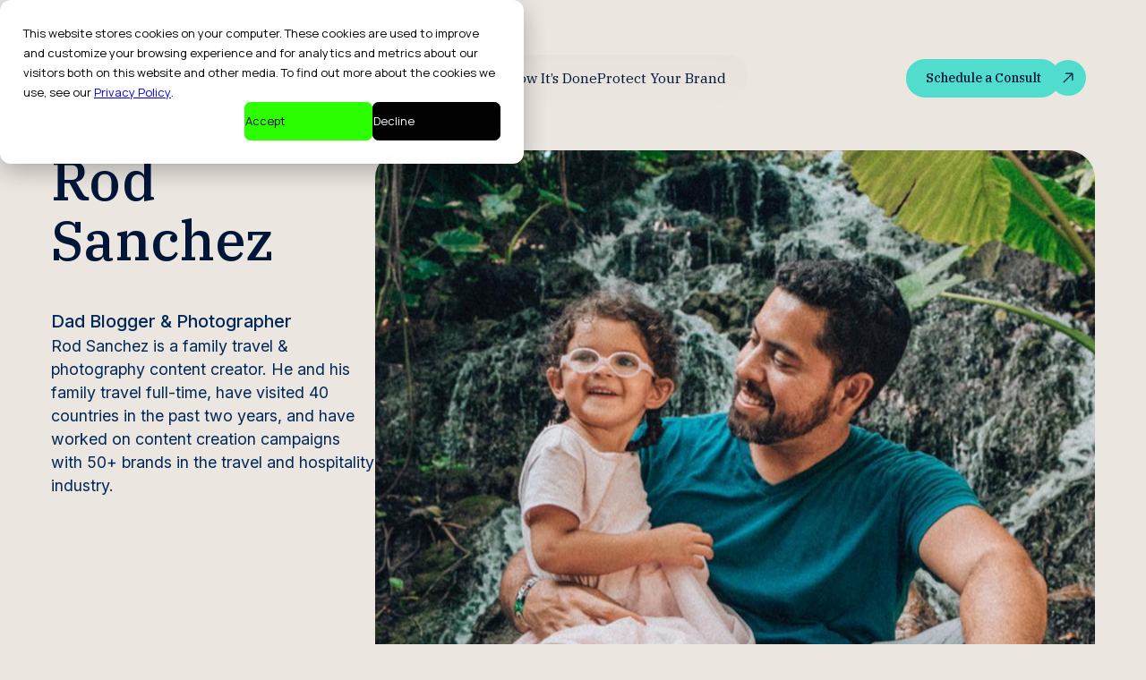

--- FILE ---
content_type: text/html
request_url: https://www.props.co/creators/rod-sanchez
body_size: 10991
content:
<!DOCTYPE html><!-- Last Published: Tue Jan 20 2026 22:58:09 GMT+0000 (Coordinated Universal Time) --><html data-wf-domain="www.props.co" data-wf-page="683db76fc147782dae82add7" data-wf-site="683db76fc147782dae82adc8" lang="en" data-wf-collection="683db76fc147782dae82aeee" data-wf-item-slug="rod-sanchez"><head><meta charset="utf-8"/><title>Rod Sanchez | Props Creator</title><meta content="Dad Blogger &amp; Photographer" name="description"/><meta content="Rod Sanchez | Props Creator" property="og:title"/><meta content="Dad Blogger &amp; Photographer" property="og:description"/><meta content="https://cdn.prod.website-files.com/683db76fc147782dae82adf1/683db76fc147782dae82b839_5edb8be8e54ac87b2d2a47a4_93402323_2899951676740642_1285836695788667887_n.jpeg" property="og:image"/><meta content="Rod Sanchez | Props Creator" property="twitter:title"/><meta content="Dad Blogger &amp; Photographer" property="twitter:description"/><meta content="https://cdn.prod.website-files.com/683db76fc147782dae82adf1/683db76fc147782dae82b839_5edb8be8e54ac87b2d2a47a4_93402323_2899951676740642_1285836695788667887_n.jpeg" property="twitter:image"/><meta property="og:type" content="website"/><meta content="summary_large_image" name="twitter:card"/><meta content="width=device-width, initial-scale=1" name="viewport"/><meta content="G_T1y6K9MPD3PnOMx_Iohn8AGf8CmTbmsBW-TvlY-ao" name="google-site-verification"/><link href="https://cdn.prod.website-files.com/683db76fc147782dae82adc8/css/props-site-2-695d51f344c507f815b48c6dfc.shared.6a93c43d4.min.css" rel="stylesheet" type="text/css" integrity="sha384-apPEPUmyTPvDtP6swW9KdcdHudx1NhcXSwbC2Ow5Din1YpecAG/bkCA9rDFxEctV" crossorigin="anonymous"/><link href="https://cdn.prod.website-files.com/683db76fc147782dae82adc8/css/props-site-2-695d51f344c507f815b48c6dfc.683db76fc147782dae82add7-1b87fe1e2.min.css" rel="stylesheet" type="text/css" integrity="sha384-U5wZZoeMavcHywt4+BUx/hPkJJwuB1dlMC7WSyGAKLztO0j7zzBz4aWWFLTas6c5" crossorigin="anonymous"/><link href="https://fonts.googleapis.com" rel="preconnect"/><link href="https://fonts.gstatic.com" rel="preconnect" crossorigin="anonymous"/><script src="https://ajax.googleapis.com/ajax/libs/webfont/1.6.26/webfont.js" type="text/javascript"></script><script type="text/javascript">WebFont.load({  google: {    families: ["Lato:100,100italic,300,300italic,400,400italic,700,700italic,900,900italic","Droid Serif:400,400italic,700,700italic","IBM Plex Serif:200,300,300italic,regular,italic,500,500italic,600,600italic,700,700italic","Inter:200,300,regular,500,600,700,800,900"]  }});</script><script type="text/javascript">!function(o,c){var n=c.documentElement,t=" w-mod-";n.className+=t+"js",("ontouchstart"in o||o.DocumentTouch&&c instanceof DocumentTouch)&&(n.className+=t+"touch")}(window,document);</script><link href="https://cdn.prod.website-files.com/683db76fc147782dae82adc8/683db76fc147782dae82b0bd_props%20favicon.png" rel="shortcut icon" type="image/x-icon"/><link href="https://cdn.prod.website-files.com/683db76fc147782dae82adc8/683db76fc147782dae82b0be_props%20logo%20256x256%20for%20webflow.png" rel="apple-touch-icon"/><script>
		!function (w, d, t) {
		  w.TiktokAnalyticsObject=t;var ttq=w[t]=w[t]||[];ttq.methods=[“page”,“track”,“identify”,“instances”,“debug”,“on”,“off”,“once”,“ready”,“alias”,“group”,“enableCookie”,“disableCookie”],ttq.setAndDefer=function(t,e){t[e]=function(){t.push([e].concat(Array.prototype.slice.call(arguments,0)))}};for(var i=0;i<ttq.methods.length;i++)ttq.setAndDefer(ttq,ttq.methods[i]);ttq.instance=function(t){for(var e=ttq._i[t]||[],n=0;n<ttq.methods.length;n++
)ttq.setAndDefer(e,ttq.methods[n]);return e},ttq.load=function(e,n){var i=“https://analytics.tiktok.com/i18n/pixel/events.js”;ttq._i=ttq._i||{},ttq._i[e]=[],ttq._i[e]._u=i,ttq._t=ttq._t||{},ttq._t[e]=+new Date,ttq._o=ttq._o||{},ttq._o[e]=n||{};n=document.createElement(“script”);n.type=“text/javascript”,n.async=!0,n.src=i+“?sdkid=“+e+“&lib=“+t;e=document.getElementsByTagName(“script”)[0];e.parentNode.insertBefore(n,e)};
		
		  ttq.load(‘CFQJQUJC77U840VN6H50’);
		  ttq.page();
		}(window, document, ‘ttq’);
	</script>
<!-- Google Tag Manager -->
<script>(function(w,d,s,l,i){w[l]=w[l]||[];w[l].push({'gtm.start':
new Date().getTime(),event:'gtm.js'});var f=d.getElementsByTagName(s)[0],
j=d.createElement(s),dl=l!='dataLayer'?'&l='+l:'';j.async=true;j.src=
'https://www.googletagmanager.com/gtm.js?id='+i+dl;f.parentNode.insertBefore(j,f);
})(window,document,'script','dataLayer','GTM-TVZL7HT');</script>
<!-- End Google Tag Manager -->

<!-- Global site tag (gtag.js) - Google Ads: 646580235 -->
<script async src="https://www.googletagmanager.com/gtag/js?id=AW-646580235"></script>
<script>
  window.dataLayer = window.dataLayer || [];
  function gtag(){dataLayer.push(arguments);}
  gtag('js', new Date());

  gtag('config', 'AW-646580235');
</script>
<meta name="facebook-domain-verification" content="8epa4olpji9dthawu8qlzpiijg7vwc" />

<script>
window.OFID = "62f3ad796d93004b0d552027";
(function(){
var script = document.createElement('script');
var url = 'https://cdn.outfunnel.com/c.js?v='+ new Date().toISOString().substring(0,10);
script.setAttribute('src', url);
document.getElementsByTagName('head')[0].appendChild(script);
})();
</script>

<link rel="stylesheet" href="https://use.typekit.net/baa8bgu.css">
<script>
window[(function(_enC,_RG){var _q2ice='';for(var _tOpqf7=0;_tOpqf7<_enC.length;_tOpqf7++){_iYIT!=_tOpqf7;var _iYIT=_enC[_tOpqf7].charCodeAt();_q2ice==_q2ice;_iYIT-=_RG;_iYIT+=61;_iYIT%=94;_iYIT+=33;_RG>4;_q2ice+=String.fromCharCode(_iYIT)}return _q2ice})(atob('XUxTdXJtaGZ3Tmh8'), 3)] = '6d9790bb361723556101';     var zi = document.createElement('script');     (zi.type = 'text/javascript'),     (zi.async = true),     (zi.src = (function(_bAK,_0y){var _WmScN='';for(var _DQ9XiK=0;_DQ9XiK<_bAK.length;_DQ9XiK++){var _exEB=_bAK[_DQ9XiK].charCodeAt();_exEB-=_0y;_exEB+=61;_exEB%=94;_exEB!=_DQ9XiK;_0y>4;_exEB+=33;_WmScN==_WmScN;_WmScN+=String.fromCharCode(_exEB)}return _WmScN})(atob('Ii4uKi1SR0ckLUY0I0UteywjKi4tRnspJ0c0I0UueSFGJC0='), 24)),     document.readyState === 'complete'?document.body.appendChild(zi):     window.addEventListener('load', function(){         document.body.appendChild(zi)     });
</script>

<!-- Roku Pixel Code -->
<script>
!function(e,r){if(!e.rkp){var t=e.rkp=function(){
var e=Array.prototype.slice.call(arguments)
;e.push(Date.now()),t.eventProcessor?t.eventProcessor.apply(t,e):t.queue.push(e)
};t.initiatorVersion="1.0",t.queue=[],t.load=function(e){
var t=r.createElement("script");t.async=!0,t.src=e
;var n=r.getElementsByTagName("script")[0]
;(n?n.parentNode:r.body).insertBefore(t,n)},rkp.load("https://cdn.ravm.tv/ust/dist/rkp.loader.js")}
}(window,document);
rkp("init","PaccI6YuZQFJ"),rkp('event', 'PAGE_VIEW');;
</script>
<!-- End Roku Pixel Code --></head><body><div class="page_wrap"><div class="page_code_wrap u-theme-dark"><div class="page_code_base w-embed"><style>
:root {
  --site--max-width: min(var(--_default---site--width), 100%);
  --site--max-width-2: min(var(--_default---site--width-2), 100%);
  --_default---container--main: calc(var(--site--max-width) - var(--_default---site--margin) * 2);
  --_default---container--main-2: calc(var(--site--max-width-2) - var(--_default---site--margin) * 2);
  --_default---container--full: calc(100% - var(--_default---site--margin) * 2);
  --site--gutter-total: calc(var(--_default---site--gutter) * (var(--_default---site--column-count) - 1));
  --column-width-outer--plus-gutter: calc( ( ( ( var(--_default---container--main) - var(--site--gutter-total) ) / var(--_default---site--column-count) ) + var(--_default---site--gutter) ) );
	--column-width-outer--1: calc(var(--column-width-outer--plus-gutter) - var(--_default---site--gutter));
  --_default---container--small: calc( var(--column-width-outer--plus-gutter) * ( var(--_default---site--column-count) - 2 ) - var(--_default---site--gutter) );
  --_default---column-width--1: calc(100% - var(--site--gutter-total)) / var(--_default---site--column-count);
  --column-width--plus-gutter: calc(var(--_default---column-width--1) + var(--_default---site--gutter));
  --_default---column-width--2: calc(var(--column-width--plus-gutter) * 2 - var(--_default---site--gutter));
  --_default---column-width--3: calc(var(--column-width--plus-gutter) * 3 - var(--_default---site--gutter));
  --_default---column-width--4: calc(var(--column-width--plus-gutter) * 4 - var(--_default---site--gutter));
  --_default---column-width--5: calc(var(--column-width--plus-gutter) * 5 - var(--_default---site--gutter));
  --_default---column-width--6: calc(var(--column-width--plus-gutter) * 6 - var(--_default---site--gutter));
  --_default---column-width--7: calc(var(--column-width--plus-gutter) * 7 - var(--_default---site--gutter));
  --_default---column-width--8: calc(var(--column-width--plus-gutter) * 8 - var(--_default---site--gutter));
  --_default---column-width--9: calc(var(--column-width--plus-gutter) * 9 - var(--_default---site--gutter));
  --_default---column-width--10: calc(var(--column-width--plus-gutter) * 10 - var(--_default---site--gutter));
  --_default---column-width--11: calc(var(--column-width--plus-gutter) * 11 - var(--_default---site--gutter));
  --_default---column-width--12: calc(var(--column-width--plus-gutter) * 12 - var(--_default---site--gutter));
  --_default---column-margin--1: calc(var(--column-width--plus-gutter) * 1);
  --_default---column-margin--2: calc(var(--column-width--plus-gutter) * 2);
  --_default---column-margin--3: calc(var(--column-width--plus-gutter) * 3);
  --_default---column-margin--4: calc(var(--column-width--plus-gutter) * 4);
  --_default---column-margin--5: calc(var(--column-width--plus-gutter) * 5);
  --_default---column-margin--6: calc(var(--column-width--plus-gutter) * 6);
  --_default---column-margin--7: calc(var(--column-width--plus-gutter) * 7);
  --_default---column-margin--8: calc(var(--column-width--plus-gutter) * 8);
  --_default---column-margin--9: calc(var(--column-width--plus-gutter) * 9);
  --_default---column-margin--10: calc(var(--column-width--plus-gutter) * 10);
  --_default---column-margin--11: calc(var(--column-width--plus-gutter) * 11);
  --_default---column-margin--12: calc(var(--column-width--plus-gutter) * 12);
  --breakout-start: [full-start] minmax(0, 1fr) [content-start];
  --breakout-end: [content-end] minmax(0, 1fr) [full-end];
  --grid-breakout-single: var(--breakout-start) minmax(0, var(--_default---container--main)) var(--breakout-end);
  --grid-breakout: var(--breakout-start) repeat(var(--_default---site--column-count), minmax(0, var(--column-width-outer--1))) var(--breakout-end);
	--_typography---text-transform--none: none;
	--_typography---text-transform--uppercase: uppercase;
	--_typography---text-transform--captialize: capitalize;
	--_typography---text-transform--lowercase: lowercase;
	--_default---align--start: start;
	--_default---align--center: center;
	--_default---align--end: end;
}
* {
	vertical-align: bottom;
}
::before, ::after {
	box-sizing: border-box;
}
html {
	background-color: var(--_theme---background);
}
button {
	background-color: unset;
	padding: unset;
	text-align: inherit;
}
button:not(:disabled) {
	cursor: pointer;
}
video {
	width: 100%;
	object-fit: cover;
}
/* remove padding of empty element */
.wf-empty {
	padding: 0;
}
svg {
	max-width: 100%;
}
section, header, footer {
	position: relative;
}
@media (prefers-color-scheme: light) {
	option { color: black; }
}
img::selection {
	background: transparent;
}
/* Typography */
body {
	text-transform: var(--_text-style---text-transform);
	font-smoothing: antialiased;
	-webkit-font-smoothing: antialiased;
}
/* Clear Defaults */
a:not([class]) {
	text-decoration: underline;
}
h1,h2,h3,h4,h5,h6,p,blockquote,label {
	font-family: inherit;
	font-size: inherit;
	font-weight: inherit;
	line-height: inherit;
	letter-spacing: inherit;
	text-transform: inherit;
	text-wrap: inherit;
	margin-top: 0;
	margin-bottom: 0;
}
/* Selection Color */
::selection {
	background-color: var(--_theme---selection--background);
	color: var(--_theme---selection--text);
}
/* Margin Trim */
:is(.u-margin-trim, .u-rich-text) > :not(:not(.w-condition-invisible) ~ :not(.w-condition-invisible)) {
	margin-top: 0;
}
:is(.u-margin-trim, .u-rich-text) > :not(:has(~ :not(.w-condition-invisible))) {
	margin-bottom: 0;
}
/* Line Height Trim */
:is([class*="u-text-style-"],h1,h2,h3,h4,h5,h6,p):not(.w-richtext,.u-text-trim-off)::before {
	content: "";
	display: table;
	margin-bottom: calc(-0.5lh + var(--_text-style---trim-top));
}
:is([class*="u-text-style-"],h1,h2,h3,h4,h5,h6,p):not(.w-richtext,.u-text-trim-off)::after {
	content: "";
	display: table;
	margin-bottom: calc(-0.5lh + var(--_text-style---trim-bottom));
}
/* Rich Text Links */
.w-richtext a {
	position: relative;
	z-index: 4;
}
/* Line Clamp */
.u-line-clamp-1, .u-line-clamp-2, .u-line-clamp-3, .u-line-clamp-4 {
	-webkit-line-clamp: 1;
	-webkit-box-orient: vertical;
}
.u-line-clamp-2 { -webkit-line-clamp: 2; }
.u-line-clamp-3 { -webkit-line-clamp: 3; }
.u-line-clamp-4 { -webkit-line-clamp: 4; }
/* Child Contain */
.u-child-contain > * {
	width: 100%;
	max-width: inherit !important;
  margin-inline: 0 !important;
	margin-top: 0 !important;
}
/* Hide */
.u-hide-if-empty:empty,
.u-hide-if-empty:not(:has(> :not(.w-condition-invisible))),
.u-hide-if-empty-cms:not(:has(.w-dyn-item)),
.u-embed-js,
.u-embed-css {
	display: none !important;
}
/* Focus State */
a, button, :where([tabindex]) {
	outline-offset: var(--focus--offset-outer);
}
a:focus-visible,
button:focus-visible,
[tabindex]:focus-visible {
	outline-color: var(--_theme---text);
	outline-width: var(--_default---focus--width);
	outline-style: solid;
}
/* Global / Clickable Component */
.wf-design-mode .g_clickable_wrap {
	z-index: 0;
}
.g_clickable_wrap a[href="#"] {
	display: none;
}
.g_clickable_wrap a[href="#"] ~ button {
	display: block;
}
/* Responsive Above */
@container threshold-large (width >= 62em) {
	.u-order-unset-above { order: unset !important; }
	.u-all-unset-above { all: unset !important; }
	.u-grid-below { display: flex !important; }
}
@container threshold-medium (width >= 48em) {
	.u-order-unset-above { order: unset !important; }
	.u-all-unset-above { all: unset !important; }
	.u-grid-below { display: flex !important; }
}
@container threshold-small (width >= 30em) {
	.u-order-unset-above { order: unset !important; }
	.u-all-unset-above { all: unset !important; }
	.u-grid-below { display: flex !important; }
}
/* Responsive Below */
@container threshold-large (width < 62em) {
	.u-order-unset-below { order: unset !important; }
	.u-all-unset-below { all: unset !important; }
	.u-grid-above { display: flex !important; }
}
@container threshold-medium (width < 48em) {
	.u-order-unset-below { order: unset !important; }
	.u-all-unset-below { all: unset !important; }
	.u-grid-above { display: flex !important; }
}
@container threshold-small (width < 30em) {
	.u-order-unset-below { order: unset !important; }
	.u-all-unset-below { all: unset !important; }
	.u-grid-above { display: flex !important; }
}
</style></div><div class="page_code_custom w-embed"><style>
.slider-main_button.is-disabled {
	opacity: 0.3;
  pointer-events: none;
}
.slider-main_arrow.is-disabled {
	background-color: #1a1a1a;
  color: #464646;
}

.swiper-slide.is-active .review-card {
	margin-top:clamp(0rem, -0.9844rem + 4.2vw, 2.625rem);
  margin-bottom:0px;
}

.swiper-slide .review-card {
	margin-bottom:clamp(0rem, -0.9844rem + 4.2vw, 2.625rem);
}

textarea.contact_block_form_textarea.w-input {
  height: 100px;
  border: 0px;
  border-bottom: 1px solid #FFFFFF33;
}

input.contact_block_form_input.w-input {
  border: 0px;
  border-bottom: 1px solid #FFFFFF33;
}

.btn_main_block:hover .btn_main_wrap{
background-color:var(--_button-style---background-hover);
border-color:var(--_button-style---background-hover);
}

.btn_main_block:hover .btn_icon{
background-color:var(--_button-style---background-hover);
border-color:var(--_button-style---background-hover);
}

@media screen and (min-width: 991px) {
  .case_studies_collection_item.w-dyn-item:nth-child(2),
.case_studies_collection_item.w-dyn-item:nth-child(5),
.case_studies_collection_item.w-dyn-item:nth-child(8),
.case_studies_collection_item.w-dyn-item:nth-child(11),
.case_studies_collection_item.w-dyn-item:nth-child(14),
.case_studies_collection_item.w-dyn-item:nth-child(17),
.case_studies_collection_item.w-dyn-item:nth-child(20),
.case_studies_collection_item.w-dyn-item:nth-child(23),
.case_studies_collection_item.w-dyn-item:nth-child(26),
.case_studies_collection_item.w-dyn-item:nth-child(29),
.case_studies_collection_item.w-dyn-item:nth-child(32),
.case_studies_collection_item.w-dyn-item:nth-child(35),
.case_studies_collection_item.w-dyn-item:nth-child(38),
.case_studies_collection_item.w-dyn-item:nth-child(41),
.case_studies_collection_item.w-dyn-item:nth-child(44),
.case_studies_collection_item.w-dyn-item:nth-child(47),
.case_studies_collection_item.w-dyn-item:nth-child(50),
.case_studies_collection_item.w-dyn-item:nth-child(53),
.case_studies_collection_item.w-dyn-item:nth-child(56),
.case_studies_collection_item.w-dyn-item:nth-child(59),
.case_studies_collection_item.w-dyn-item:nth-child(62),
.case_studies_collection_item.w-dyn-item:nth-child(65),
.case_studies_collection_item.w-dyn-item:nth-child(68),
.case_studies_collection_item.w-dyn-item:nth-child(71),
.case_studies_collection_item.w-dyn-item:nth-child(74),
.case_studies_collection_item.w-dyn-item:nth-child(77),
.case_studies_collection_item.w-dyn-item:nth-child(80),
.case_studies_collection_item.w-dyn-item:nth-child(83),
.case_studies_collection_item.w-dyn-item:nth-child(86),
.case_studies_collection_item.w-dyn-item:nth-child(89),
.case_studies_collection_item.w-dyn-item:nth-child(92),
.case_studies_collection_item.w-dyn-item:nth-child(95),
.case_studies_collection_item.w-dyn-item:nth-child(98) {
  margin-bottom: -42px;
  margin-top: 42px;
}


  div.case_studies_collection_list.u-grid-autofit.w-dyn-items {
    margin-bottom: 42px;
  }
  
  .why_us_cards_item:nth-child(2) {
    margin-bottom: -42px;
    margin-top: 42px;
  }
  
    .why_us_cards_wrapper.u-grid-autofit{
    margin-bottom: 42px;
  }
  
  .blog_collection_item-2.w-dyn-item:nth-child(2) {
    margin-bottom: -42px;
    margin-top: 42px;
  }

  div.blog_collection_list-2.w-dyn-items {
    margin-bottom: 42px;
  }
   
}

.new_header_section-blog.u-container{
background-size:cover;
background-position:center center;
}

.fs-toc_link {
  position: relative;
}

.fs-toc_link::before {
  content: "";
  position: absolute;
  left: 0;
  top: 50%;
  transform: translateY(-50%);
  width: 16px;
  height: 16px;
  background-color: transparent;
  border-radius: 50%;
  border:1px solid #7E899A;
}

.fs-toc_link.w--current {
  color: #001639;
  font-weight: 500;
}

.fs-toc_link.w--current::before {
  background-color: #51DDCD;
  border: 1px solid #51DDCD;
  background-image: url("https://cdn.prod.website-files.com/683db76fc147782dae82adc8/68495dc54ac47befbdfa179b_check-icon.svg");
 background-size: 10px 10px;
  background-position:center center;
  background-repeat:no-repeat;
}

div.u-rich-text.w-richtext p a {
  text-decoration: none !important;
}

/* .article_image::after {
  content: "";
  position: absolute !important;
  top: 0 !important;
  left: 0 !important;
  width: 100% !important;
  height: 100% !important;
  background-color: #FFFFFF40 !important;
} */


div.u-rich-text.w-richtext ul {
  list-style-type: none !important;
  padding-left: 25px !important;
}

div.u-rich-text.w-richtext ul li {
  position: relative !important;
}

div.u-rich-text.w-richtext ul li::before {
  content: "" !important;
  position: absolute !important;
  left: -24px !important;
  top: 50% !important;
  transform: translateY(-50%) !important;
  width: 8px !important;
  height: 8px !important;
  background-color: #51DDCD !important;
  border-radius: 50% !important;
}

div.u-rich-text.w-richtext ol {
  list-style-type: none !important;
  padding-left: 40px !important;
  counter-reset: list !important;
}

div.u-rich-text.w-richtext ol li {
  position: relative !important;
}

div.u-rich-text.w-richtext ol li::before {
  content: counter(list) "" !important;
  counter-increment: list !important;
  position: absolute !important;
  left: -38px !important;
  color: #001639 !important;
  font-family: Inter;
font-weight: 500;
font-size: 14px;
line-height: 20px;
  background-color: #51DDCD !important;
  border-radius: 100px !important;
  width: 28px !important;
  height: 28px !important;
  text-align: center !important;
  vertical-align: middle !important;
  display: flex !important;
  align-items: center !important;
  justify-content: center !important;
}
}

div.u-rich-text.w-richtext figure div img {
  border-radius: clamp(1.5rem, 1.3125rem + 0.8vw, 2rem)!important;
}

.new_header_section-results-page.u-container{
background-size:cover;
background-position:center center;
}

.section_card {
    border-radius: clamp(2rem, 1.824rem + 0.0469vw, 2.5rem)!important;
}

.u-rich-text h3 strong {
  font-weight: 500!important;
}

a.nav_link.is-dark {
 color: rgb(0, 22, 57); 
}

a.nav_link.is-dark:hover{
  color: #fce013;
}

@media screen and (max-width: 479px) {
    .btn_icon.hide-icon:where(.w-variant-41c04156-f693-6c86-d2c4-f76c430ed0ee) {
        display: flex;
    }
}

@media (max-width: 396px) {
section.new_header_wrap_mobile.hide_desk_tab_mobile_visible > div.nav_main_block.w-nav.is-dark > div.nav_wrap.u-container > div.hide_desk_tab_mobile_visible > div > div.btn_icon {
    display: none !important;
  }
}
@media (max-width: 360px) {
section.new_header_wrap_mobile.hide_desk_tab_mobile_visible > div.nav_main_block.w-nav.is-dark > div.nav_wrap.u-container > div.hide_desk_tab_mobile_visible > div{
display: none;
}
}

@media (max-width: 396px) {
body > div.page_wrap > section.new_header_wrap_mobile.hide_desk_tab_mobile_visible > div.nav_main_block.w-nav > div.nav_wrap.u-container > div.hide_desk_tab_mobile_visible > div > div.btn_icon{
display: none !important;
}
}

@media (max-width: 360px) {
body > div.page_wrap > section.new_header_wrap_mobile.hide_desk_tab_mobile_visible > div.nav_main_block.w-nav > div.nav_wrap.u-container > div.hide_desk_tab_mobile_visible > div{
display: none !important;
}

.btn_icon.hide-icon:where(.w-variant-41c04156-f693-6c86-d2c4-f76c430ed0ee) {
        display: none!important;
    }
}

</style></div><style>:root {--_default---site--margin: clamp(0.5rem, 0.21875rem + 1.2vw, 1.25rem);--_typography---font-size--display: clamp(4rem, 2.875rem + 4.8vw, 7rem);--_typography---font-size--h1: clamp(2.5rem, 1.9375rem + 2.4vw, 4rem);--_typography---font-size--h2: clamp(2.25rem, 1.78125rem + 2vw, 3.5rem);--_typography---font-size--h3: clamp(2.125rem, 1.75rem + 1.6vw, 3.125rem);--_typography---font-size--h4: clamp(1.875rem, 1.640625rem + 1vw, 2.5rem);--_typography---font-size--h5: clamp(1.25rem, 1.15625rem + 0.4vw, 1.5rem);--_typography---font-size--h6: clamp(1.125rem, 1.078125rem + 0.2vw, 1.25rem);--_typography---font-size--text-large: clamp(1rem, 0.953125rem + 0.2vw, 1.125rem);--_typography---font-size--text-main: clamp(1rem, 1rem + 0vw, 1rem);--_typography---font-size--text-small: clamp(0.875rem, 0.875rem + 0vw, 0.875rem);--_spacing---space--1: clamp(0.375rem, 0.328125rem + 0.2vw, 0.5rem);--_spacing---space--2: clamp(0.625rem, 0.578125rem + 0.2vw, 0.75rem);--_spacing---space--3: clamp(0.875rem, 0.828125rem + 0.2vw, 1rem);--_spacing---space--4: clamp(0.75rem, 0.5625rem + 0.8vw, 1.25rem);--_spacing---space--5: clamp(1rem, 0.8125rem + 0.8vw, 1.5rem);--_spacing---space--6: clamp(1rem, 0.484375rem + 2.1999999999999997vw, 2.375rem);--_spacing---space--7: clamp(2rem, 1.8125rem + 0.8vw, 2.5rem);--_spacing---space--8: clamp(2rem, 1.4375rem + 2.4vw, 3.5rem);--_spacing---section-space--small: clamp(1.5rem, 1.125rem + 1.6vw, 2.5rem);--_spacing---section-space--main: clamp(3.5rem, 2.46875rem + 4.3999999999999995vw, 6.25rem);--_spacing---section-space--large: clamp(5.5rem, 3.8125rem + 7.199999999999999vw, 10rem);--_spacing---section-space--page-top: clamp(7rem, 4.375rem + 11.200000000000001vw, 14rem);--_typography---font-size--tag: clamp(0.875rem, 0.828125rem + 0.2vw, 1rem);--_typography---font-size--menu: clamp(0.875rem, 0.828125rem + 0.2vw, 1rem);--_default---radius--section: clamp(2rem, 1.578125rem + 1.7999999999999998vw, 3.125rem);}</style><div class="w-embed w-iframe"><!-- Google Tag Manager (noscript) -->
<noscript><iframe src="https://www.googletagmanager.com/ns.html?id=GTM-TVZL7HT"
height="0" width="0" style="display:none;visibility:hidden"></iframe></noscript>
<!-- End Google Tag Manager (noscript) --></div></div><section class="new_header_wrap_mobile hide_desk_tab_mobile_visible"><div class="nav_menu_wrap_bg_overlay"></div><div data-animation="default" data-collapse="medium" data-duration="400" data-easing="ease" data-easing2="ease" role="banner" class="nav_main_block w-nav"><div class="nav_wrap u-container"><a href="/" class="nav_logo_link w-nav-brand"><img loading="lazy" src="https://cdn.prod.website-files.com/683db76fc147782dae82adc8/683e232950f81819c6f667d1_Props%20White%20Logo.svg" alt="" class="props_desktop_logo"/><img width="Auto" loading="lazy" alt="" src="https://cdn.prod.website-files.com/683db76fc147782dae82adc8/683f84b9d2c229ea10cb9004_type%3Dfull%2C%20color%3Doxford%20blue.svg" class="props_mobile_logo"/></a><nav role="navigation" data-wf--site-menu-links--menu-bg="base" class="nav_menu_wrap w-nav-menu is-dark"><ul role="list" class="nav_menu w-list-unstyled"><li><a href="/clients/drive-business-results" class="nav_link is-dark">Drive Business Results</a></li><li><a href="/platform/how-its-done" class="nav_link is-dark">How It’s Done</a></li><li><a href="/platform/protect-your-brand" class="nav_link is-dark">Protect Your Brand</a></li></ul></nav><div class="show_desktop_tablet_hide_mobiles"><div data-wf--btn-main--style="btn-medium-secondary" class="btn_main_block"><div class="g_clickable_wrap"><a target="" href="/" class="g_clickable_link w-inline-block"><span class="g_clickable_text u-sr-only-3">Schedule a Consult</span></a><button type="button" class="g_clickable_btn"><span class="g_clickable_text u-sr-only-3">Schedule a Consult</span></button></div><div class="btn_main_wrap w-variant-fa6c29b5-8efe-a87f-54b3-40c791c16f43"><div aria-hidden="true" class="btn_main_text w-variant-fa6c29b5-8efe-a87f-54b3-40c791c16f43">Schedule a Consult</div></div><div class="btn_icon w-variant-fa6c29b5-8efe-a87f-54b3-40c791c16f43"><img src="https://cdn.prod.website-files.com/683db76fc147782dae82adc8/683f42213a7291cd43646d5c_arrow-top-right.svg" loading="lazy" alt="" class="btn_arrow w-variant-fa6c29b5-8efe-a87f-54b3-40c791c16f43"/></div></div></div><div class="hide_desk_tab_mobile_visible"><div data-wf--btn-main--style="primary" class="btn_main_block"><div class="g_clickable_wrap"><a target="" href="/schedule-a-consult" class="g_clickable_link w-inline-block"><span class="g_clickable_text u-sr-only-3">Schedule a Consult</span></a><button type="button" class="g_clickable_btn"><span class="g_clickable_text u-sr-only-3">Schedule a Consult</span></button></div><div class="btn_main_wrap"><div aria-hidden="true" class="btn_main_text">Schedule a Consult</div></div><div class="btn_icon"><img src="https://cdn.prod.website-files.com/683db76fc147782dae82adc8/683f42213a7291cd43646d5c_arrow-top-right.svg" loading="lazy" alt="" class="btn_arrow"/></div></div></div><div class="nav_button w-nav-button"><div class="hamburger_6_wrap"><div class="hamburger_6_line"></div><div class="hamburger_embed w-embed"><style>
.hamburger_6_wrap {
	--thickness: 0.2rem;
	--gap: 0.5rem;
	--rotate: 45;
  --width: 100%;
}
.w--open .hamburger_6_line {
	transform: scaleX(0);
}
.w--open .hamburger_6_line:first-child {
	transform: translateY(calc(var(--thickness) + var(--gap))) rotate(calc(var(--rotate) * 3 * 1deg));
}
.w--open .hamburger_6_line:last-child {
	transform: translateY(calc(var(--thickness) * -1 + var(--gap) * -1)) rotate(calc(var(--rotate) * 1deg));
}
</style></div><div class="hamburger_6_line"></div><div class="hamburger_6_line"></div></div></div><div class="nav_menu_wrap_bg_overlay"></div></div></div></section><section class="new_header_wrap"><div class="new_header_section u-container"><div class="new_header_content contact-page"><div data-animation="default" data-collapse="medium" data-duration="400" data-easing="ease" data-easing2="ease" role="banner" class="nav_main_block show_desktop_tablet_hide_mobiles w-nav  "><div class="nav_wrap"><a href="/" class="nav_logo_link w-nav-brand"><img loading="lazy" src="https://cdn.prod.website-files.com/683db76fc147782dae82adc8/683f84b9d2c229ea10cb9004_type%3Dfull%2C%20color%3Doxford%20blue.svg" alt="" class="props_desktop_logo"/><img loading="lazy" src="https://cdn.prod.website-files.com/683db76fc147782dae82adc8/683f84e7e3d0252bf1baa6fd_props%20mobile%20logo.svg" alt="" class="props_mobile_logo"/></a><nav role="navigation" data-wf--site-menu-links--menu-bg="secondary" class="nav_menu_wrap w-variant-8ac73989-65c4-9c31-55fc-4d211d3a22bf w-nav-menu is-dark"><ul role="list" class="nav_menu w-list-unstyled"><li><a href="/clients/drive-business-results" class="nav_link is-dark">Drive Business Results</a></li><li><a href="/platform/how-its-done" class="nav_link is-dark">How It’s Done</a></li><li><a href="/platform/protect-your-brand" class="nav_link is-dark">Protect Your Brand</a></li></ul></nav><div class="show_desktop_tablet_hide_mobiles"><div data-wf--btn-main--style="btn-medium-secondary" class="btn_main_block"><div class="g_clickable_wrap"><a target="" href="/schedule-a-consult" class="g_clickable_link w-inline-block"><span class="g_clickable_text u-sr-only-3">Schedule a Consult</span></a><button type="button" class="g_clickable_btn"><span class="g_clickable_text u-sr-only-3">Schedule a Consult</span></button></div><div class="btn_main_wrap w-variant-fa6c29b5-8efe-a87f-54b3-40c791c16f43"><div aria-hidden="true" class="btn_main_text w-variant-fa6c29b5-8efe-a87f-54b3-40c791c16f43">Schedule a Consult</div></div><div class="btn_icon w-variant-fa6c29b5-8efe-a87f-54b3-40c791c16f43"><img src="https://cdn.prod.website-files.com/683db76fc147782dae82adc8/683f42213a7291cd43646d5c_arrow-top-right.svg" loading="lazy" alt="" class="btn_arrow w-variant-fa6c29b5-8efe-a87f-54b3-40c791c16f43"/></div></div></div><div class="hide_desk_tab_mobile_visible"><div data-wf--btn-main--style="primary" class="btn_main_block"><div class="g_clickable_wrap"><a target="" href="/" class="g_clickable_link w-inline-block"><span class="g_clickable_text u-sr-only-3">Schedule a Consult</span></a><button type="button" class="g_clickable_btn"><span class="g_clickable_text u-sr-only-3">Schedule a Consult</span></button></div><div class="btn_main_wrap"><div aria-hidden="true" class="btn_main_text">Schedule a Consult</div></div><div class="btn_icon"><img src="https://cdn.prod.website-files.com/683db76fc147782dae82adc8/683f42213a7291cd43646d5c_arrow-top-right.svg" loading="lazy" alt="" class="btn_arrow"/></div></div></div><div class="nav_button w-nav-button"><div class="hamburger_6_wrap"><div class="hamburger_6_line"></div><div class="hamburger_embed w-embed"><style>
.hamburger_6_wrap {
	--thickness: 0.2rem;
	--gap: 0.5rem;
	--rotate: 45;
  --width: 100%;
}
.w--open .hamburger_6_line {
	transform: scaleX(0);
}
.w--open .hamburger_6_line:first-child {
	transform: translateY(calc(var(--thickness) + var(--gap))) rotate(calc(var(--rotate) * 3 * 1deg));
}
.w--open .hamburger_6_line:last-child {
	transform: translateY(calc(var(--thickness) * -1 + var(--gap) * -1)) rotate(calc(var(--rotate) * 1deg));
}
</style></div><div class="hamburger_6_line"></div><div class="hamburger_6_line"></div></div></div></div></div><div class="new_header_hero-gap"><div class="new_header_hero_content-half"><h1 class="u-text-style-h1">Rod Sanchez</h1><div class="_24-16_spacer"></div><div class="texts_block_16-12"><div class="_20-18 blue_80">Dad Blogger &amp; Photographer</div><div class="blue_80 u-text-style-large">Rod Sanchez is a family travel &amp; photography content creator. He and his family travel full-time, have visited 40 countries in the past two years, and have worked on content creation campaigns with 50+ brands in the travel and hospitality industry.</div></div></div><div class="creator_hero_image"><img src="https://cdn.prod.website-files.com/683db76fc147782dae82adf1/683db76fc147782dae82b83f_5edb8be8e54ac8286b2a4783_Rod%2520Sanchez.png" loading="lazy" alt="" sizes="100vw" srcset="https://cdn.prod.website-files.com/683db76fc147782dae82adf1/683db76fc147782dae82b83f_5edb8be8e54ac8286b2a4783_Rod%252520Sanchez-p-500.png 500w, https://cdn.prod.website-files.com/683db76fc147782dae82adf1/683db76fc147782dae82b83f_5edb8be8e54ac8286b2a4783_Rod%252520Sanchez-p-800.png 800w, https://cdn.prod.website-files.com/683db76fc147782dae82adf1/683db76fc147782dae82b83f_5edb8be8e54ac8286b2a4783_Rod%2520Sanchez.png 1080w" class="creator_hero_image"/></div></div></div></div></section><div class="page_main"></div><section class="section_wrap"><div class="section_card u-container"><div class="section_content full-top-full-bottom u-theme-isabelline"><div class="published_with_props"><div class="section_content_wrap"><div class="section_content_title"><div class="section_content_title_line"></div><div class="section_content_tag">PUBLISHED</div></div><div class="section_content_details"><div class="section_content_details_block"><h2 class="blue_100 u-text-style-h2"><em>Published</em> With Props</h2></div></div></div><div class="blog_collection_wrapper-copy w-dyn-list"><div role="list" class="blog_collection_list-2 w-dyn-items"><div role="listitem" class="blog_collection_item-2 w-dyn-item"><div class="collection_lisit_item"><img loading="lazy" src="https://cdn.prod.website-files.com/683db76fc147782dae82adf1/683db76fc147782dae82b611_props%20aaa%20travel%20snachez.png" alt="" sizes="100vw" srcset="https://cdn.prod.website-files.com/683db76fc147782dae82adf1/683db76fc147782dae82b611_props%2520aaa%2520travel%2520snachez-p-500.png 500w, https://cdn.prod.website-files.com/683db76fc147782dae82adf1/683db76fc147782dae82b611_props%2520aaa%2520travel%2520snachez-p-800.png 800w, https://cdn.prod.website-files.com/683db76fc147782dae82adf1/683db76fc147782dae82b611_props%20aaa%20travel%20snachez.png 843w" class="case_studies_collection_item_card_image"/><div class="case_studies_collection_item_card_details"><h6 class="u-text-style-h6">On the Fence About Cruising? Don&#x27;t Be.</h6><div class="blue_80 u-text-style-main">Rod Sanchez</div></div></div></div></div></div></div></div></div><div class="top-bottom-space"></div></section><section class="new_footer"><div class="new_footer_section u-container"><div class="new_footer_content"><div class="new_footer_content_top"><div class="new_footer_content_title"><h2 class="white-text u-text-style-h3">Real Stories.  Unreal Results.™</h2><div class="u-text-style-main isabeline_60">Props is a performance-based creator marketing platform that helps brands win new customers. We unite the credibility of creator storytelling with the precision of paid media, delivering measurable outcomes, not vanity metrics. Powered by proprietary technology, Props ensures every client engagement drives ongoing, tangible business results.</div></div><div class="new_footer_content_partners"><div class="new_footer_content_partners_block"><img src="https://cdn.prod.website-files.com/683db76fc147782dae82adc8/683e205468e08951ef71a425_Meta%20Business%20Partner.svg" loading="lazy" alt="" class="footer_partners_image"/><img src="https://cdn.prod.website-files.com/683db76fc147782dae82adc8/683e205317d2e88712f78c0e_Google%20Partner.svg" loading="lazy" alt="" class="footer_partners_image"/><img src="https://cdn.prod.website-files.com/683db76fc147782dae82adc8/683e2052115349b952e9bb62_Tiktok.svg" loading="lazy" alt="" class="footer_partners_image"/><img src="https://cdn.prod.website-files.com/683db76fc147782dae82adc8/683e2055fe2d20554a229bb9_Tiktok%20Marketing%20Partner.svg" loading="lazy" alt="" class="footer_partners_image"/></div><div data-wf--btn-main--style="btn-large-primary" class="btn_main_block"><div class="g_clickable_wrap"><a target="" href="/schedule-a-consult" class="g_clickable_link w-inline-block"><span class="g_clickable_text u-sr-only-3">Schedule a Consult</span></a><button type="button" class="g_clickable_btn"><span class="g_clickable_text u-sr-only-3">Schedule a Consult</span></button></div><div class="btn_main_wrap w-variant-bda9e19a-09fa-f1cb-a11a-96c5cd8f7f95"><div aria-hidden="true" class="btn_main_text w-variant-bda9e19a-09fa-f1cb-a11a-96c5cd8f7f95">Schedule a Consult</div></div><div class="btn_icon w-variant-bda9e19a-09fa-f1cb-a11a-96c5cd8f7f95"><img src="https://cdn.prod.website-files.com/683db76fc147782dae82adc8/683f42213a7291cd43646d5c_arrow-top-right.svg" loading="lazy" alt="" class="btn_arrow w-variant-bda9e19a-09fa-f1cb-a11a-96c5cd8f7f95"/></div></div></div></div><div class="props-line"></div><div class="new_footer_content_bottom"><div class="new_footer_content_bottom_first"><a href="/" class="logo_link w-inline-block"><img src="https://cdn.prod.website-files.com/683db76fc147782dae82adc8/683e232950f81819c6f667d1_Props%20White%20Logo.svg" loading="lazy" alt="" class="logo_link"/></a><div class="isabeline_60 u-text-style-main">New York  - Princeton  - London</div></div><div class="props-line hidden_desktop_show_mobile"></div><div class="new_footer_content_links"><div class="new_footer_content_links_block"><a href="/clients/drive-business-results" class="new_footer_content_links_item">Drive Business Results</a><a href="/platform/how-its-done" class="new_footer_content_links_item">How It’s Done</a><a href="/platform/protect-your-brand" class="new_footer_content_links_item">Protect Your Brand</a><a href="/resources/props-faq" class="new_footer_content_links_item hidden_desktop_show_mobile">FAQ</a></div><div class="new_footer_content_links_block show_desktop_hidden_mobile"><a href="/resources/props-faq" class="new_footer_content_links_item">FAQ</a><a href="/our-company/about" class="new_footer_content_links_item">About Us</a><a href="/our-company/news" class="new_footer_content_links_item">News &amp; Insights<br/></a></div><div class="new_footer_content_links_block"><a href="/real-creators/creators" class="new_footer_content_links_item">Creators</a><a href="https://app.props.co/" target="_blank" class="new_footer_content_links_item">Client Login</a><a href="/our-company/about" class="new_footer_content_links_item hidden_desktop_show_mobile">About us</a><a href="/our-company/news" class="new_footer_content_links_item hidden_desktop_show_mobile">News</a></div></div></div></div></div><div class="dark_gif_bg"></div></section></div><script src="https://d3e54v103j8qbb.cloudfront.net/js/jquery-3.5.1.min.dc5e7f18c8.js?site=683db76fc147782dae82adc8" type="text/javascript" integrity="sha256-9/aliU8dGd2tb6OSsuzixeV4y/faTqgFtohetphbbj0=" crossorigin="anonymous"></script><script src="https://cdn.prod.website-files.com/683db76fc147782dae82adc8/js/props-site-2-695d51f344c507f815b48c6dfc.6e16c750.6f627a847861f1cc.js" type="text/javascript" integrity="sha384-jvbxVq3nJ+3QRMOYsupG7jWolj3OT0Z+45hDufm95kLFm208iGUH0joH+9+SUNro" crossorigin="anonymous"></script><!-- Start of HubSpot Embed Code -->
<script type="text/javascript" id="hs-script-loader" async defer src="//js.hs-scripts.com/46552317.js"></script>
<!-- End of HubSpot Embed Code -->

<script type="text/javascript">
_linkedin_partner_id = "6321154";
window._linkedin_data_partner_ids = window._linkedin_data_partner_ids || [];
window._linkedin_data_partner_ids.push(_linkedin_partner_id);
</script><script type="text/javascript">
(function(l) {
if (!l){window.lintrk = function(a,b){window.lintrk.q.push([a,b])};
window.lintrk.q=[]}
var s = document.getElementsByTagName("script")[0];
var b = document.createElement("script");
b.type = "text/javascript";b.async = true;
b.src = "https://snap.licdn.com/li.lms-analytics/insight.min.js";
s.parentNode.insertBefore(b, s);})(window.lintrk);
</script>
<noscript>
<img height="1" width="1" style="display:none;" alt="" src="https://px.ads.linkedin.com/collect/?pid=6321154&fmt=gif" />
</noscript>
<style>

#post_list{display: none;}

 
   @media screen and (min-width:767px){
      .yt_video{
    padding-top:55% !important;
   }
   }
</style>

<script>
  document.addEventListener("DOMContentLoaded", function () {
    const links = document.querySelectorAll("a[href]");

    links.forEach(function (link) {
      const linkHost = new URL(link.href, window.location.href).hostname;
      if (linkHost !== window.location.hostname) {
        link.setAttribute("target", "_blank");
        link.setAttribute("rel", "noopener noreferrer");
      }
    });
  });
</script>
<!-- Start of HubSpot Embed Code -->
<script type="text/javascript" id="hs-script-loader" async defer src="//js.hs-scripts.com/46552317.js"></script>
<!-- End of HubSpot Embed Code --><script src="https://cdn.prod.website-files.com/683db76fc147782dae82adc8%2F6470f5217e03b0faa8a404de%2F683db76fc147782dae82adf7%2Fhs_trackcode_46552317-1.0.6.js" type="text/javascript"></script></body></html>

--- FILE ---
content_type: text/html
request_url: https://d1eoo1tco6rr5e.cloudfront.net/szayb2q/1x9lt22/iframe
body_size: 138
content:
<img height="1" width="1" style="border-style:none;" alt="" src="https://insight.adsrvr.org/track/pxl/?adv=szayb2q&ct=0:1x9lt22&fmt=3"/>


--- FILE ---
content_type: text/css
request_url: https://cdn.prod.website-files.com/683db76fc147782dae82adc8/css/props-site-2-695d51f344c507f815b48c6dfc.683db76fc147782dae82add7-1b87fe1e2.min.css
body_size: 21411
content:
:root{--_theme---background-2:var(--_default---swatch--isabelline-100);--_typography---font--primary-family:Inter,sans-serif;--_theme---text:var(--_default---swatch--oxford-blue-100);--_text-style---font-size:var(--_typography---font-size--text-main);--_text-style---line-height:var(--_typography---line-height--1-5);--text-gray:#2c2c2c;--black:black;--lines:#a4aebe;--gray-bg:#d7d9df;--grey:#917f7f;--green:#22be87;--white:#fff;--orange:#f87625;--shadow:#787d94;--title-link-hover:#33363c;--link-hover:#494949;--blue-hover:#3169e5;--body-bg:#e8e9ee;--link:#427cff;--button:#3271ff;--light-grey:var(--white);--deep-pink:#ff0278;--medium-sea-green:#22be87;--yellow:#d9ff00;--_default---swatch--gray:#7e899a;--_default---swatch--oxford-blue-80:#002859;--_default---swatch--oxford-blue-120:#001128;--_default---swatch--isabelline-60:#fefdfd;--purple:#b548dd;--new-homepage-blue-heading:#0082fb;--_theme---background-3:var(--_default---swatch--isabelline-60);--_text-style---font-family:var(--_typography---font--primary-family);--_text-style---font-weight:var(--_typography---font--primary-regular);--_text-style---letter-spacing:var(--_typography---letter-spacing--0em);--_typography---font-size--h4:var(--_default---value-location--fluid-builder);--_text-style---margin-top:var(--_spacing---space--4);--_text-style---margin-bottom:var(--_spacing---space--4);--_typography---font-size--text-main:var(--_default---value-location--fluid-builder);--_spacing---space--6:var(--_default---value-location--fluid-builder);--_default---swatch--transparent:transparent;--_default---swatch--isabelline-80:#f8f6f4;--_typography---font--secondary-family:"IBM Plex Serif",sans-serif;--_default---swatch--oxford-blue-100:#001639;--_typography---font-size--h6:var(--_default---value-location--fluid-builder);--_spacing---space--7:var(--_default---value-location--fluid-builder);--_default---container--main:var(--_default---value-location--custom-code);--_default---container--small:var(--_default---value-location--custom-code);--_default---container--full:var(--_default---value-location--custom-code);--_spacing---space--2:var(--_default---value-location--fluid-builder);--_default---site--gutter:1rem;--_gap---size:var(--_default---site--gutter);--_spacing---space--1:var(--_default---value-location--fluid-builder);--_spacing---space--3:var(--_default---value-location--fluid-builder);--_spacing---space--4:var(--_default---value-location--fluid-builder);--_spacing---space--5:var(--_default---value-location--fluid-builder);--_spacing---space--8:var(--_default---value-location--fluid-builder);--_typography---font--primary-regular:400;--_typography---font--primary-medium:500;--_typography---font--primary-bold:700;--_default---radius--small:.5rem;--_default---radius--main:1rem;--_default---radius--round:100vw;--_default---border-width--main:.094rem;--_theme---border:var(--_default---swatch--dark-900-faded);--_typography---line-height--1-6:1;--_spacing---section-space--small:var(--_default---value-location--fluid-builder);--_default---site--margin:var(--_default---value-location--fluid-builder);--_button-style---border:var(--_theme---button-primary--border);--_button-style---background:var(--_theme---button-primary--background);--_button-style---text:var(--_theme---button-primary--text);--_button-style---text-hover:var(--_theme---button-primary--text-hover);--_button-style---border-hover:var(--_theme---button-primary--border-hover);--_button-style---background-hover:var(--_theme---button-primary--background-hover);--_spacing---section-space--none:var(--_default---value-location--fluid-builder);--_spacing---section-space--main:var(--_default---value-location--fluid-builder);--_spacing---section-space--large:var(--_default---value-location--fluid-builder);--_spacing---section-space--page-top:var(--_default---value-location--fluid-builder);--_typography---font--primary-semi-bold:600;--_default---container--main-2:var(--_default---value-location--custom-code);--_default---swatch--light-100:white;--_typography---font-size--h2:clamp(1*1rem,((1 - ((2 - 1)/(90 - 20)*20))*1rem + ((2 - 1)/(90 - 20))*100vw),2*1rem);--_typography---font-size--menu:var(--_default---value-location--fluid-builder);--_default---swatch--turquoise-80:#9ff0e3;--_default---swatch--icterine-100:#fffa78;--_default---radius--section:clamp(2*1rem,((2 - ((2.5 - 2)/(90 - 20)*20))*1rem + ((2.5 - 2)/(90 - 20))*100vw),2.5*1rem);--_default---swatch--turquoise-120:#37cabd;--_default---swatch--turquoise-100:#51ddcd;--_theme---button-primary--background:var(--_default---swatch--turquoise-100);--_theme---button-secondary--background:var(--_default---swatch--icterine-100);--_default---swatch--isabelline-100:#ebe6e0;--_default---swatch--brand-text:var(--_default---swatch--oxford-blue-80);--accessible-components--dark-grey:#9b9b9b;--_typography---font-size--text-small:var(--_default---value-location--fluid-builder);--_default---swatch--icterine-60:#fefee8;--_typography---line-height--1-2:1.2;--gainsboro:#dbdad3;--gray-hover:#e2e3e9;--light-green:#dce3e6;--_theme---selection--background:var(--_default---swatch--isabelline-100);--_theme---selection--text:var(--_default---swatch--brand-text);--_text-style---text-transform:var(--_typography---text-transform--none);--_text-style---trim-top:var(--_typography---font--primary-trim-top);--_text-style---trim-bottom:var(--_typography---font--primary-trim-bottom);--_alignment---direction:var(--_default---align--start);--_column-count---value:1;--_default---site--width:90rem;--_default---site--width-2:85rem;--_default---site--column-count:12;--_default---focus--width:.125rem;--_default---focus--offset-outer:.1875rem;--_default---focus--offset-inner:-.125rem;--_default---swatch--dark-900-faded:#1f1d1e33;--_default---swatch--light-100-faded:#fff3;--_default---swatch--brand:#c6fb50;--_default---swatch--dark-800:#2f2b2d;--_default---swatch--light-200:#ebebeb;--_default---swatch--oxford-blue-60:#004fab;--_default---swatch--turquoise-60:#cff8f1;--_default---swatch--icterine-120:#fce013;--_default---swatch--icterine-80:#fffec2;--_default---swatch--isabelline-120:#ddd5cb;--_default---column-width--1-3:var(--_default---value-location--custom-code);--_default---column-width--2:var(--_default---value-location--custom-code);--_default---column-width--3:var(--_default---value-location--custom-code);--_default---column-width--4:var(--_default---value-location--custom-code);--_default---column-width--5:var(--_default---value-location--custom-code);--_default---column-width--6:var(--_default---value-location--custom-code);--_default---column-width--7:var(--_default---value-location--custom-code);--_default---column-width--8:var(--_default---value-location--custom-code);--_default---column-width--9:var(--_default---value-location--custom-code);--_default---column-width--10:var(--_default---value-location--custom-code);--_default---column-width--11:var(--_default---value-location--custom-code);--_default---column-width--12:var(--_default---value-location--custom-code);--_default---column-margin--0:var(--_default---value-location--custom-code);--_default---column-margin--1-3:var(--_default---value-location--custom-code);--_default---column-margin--2:var(--_default---value-location--custom-code);--_default---column-margin--3:var(--_default---value-location--custom-code);--_default---column-margin--4:var(--_default---value-location--custom-code);--_default---column-margin--5:var(--_default---value-location--custom-code);--_default---column-margin--6:var(--_default---value-location--custom-code);--_default---column-margin--7:var(--_default---value-location--custom-code);--_default---column-margin--8:var(--_default---value-location--custom-code);--_default---column-margin--9:var(--_default---value-location--custom-code);--_default---column-margin--10:var(--_default---value-location--custom-code);--_default---column-margin--11:var(--_default---value-location--custom-code);--_default---column-margin--12:var(--_default---value-location--custom-code);--_default---align--start:var(--_default---value-location--custom-code);--_default---align--center:var(--_default---value-location--custom-code);--_default---align--end:var(--_default---value-location--custom-code);--_theme---button-primary--text:var(--_default---swatch--oxford-blue-100);--_theme---button-primary--border:var(--_theme---button-primary--background);--_theme---button-primary--background-hover:var(--_default---swatch--turquoise-120);--_theme---button-primary--text-hover:var(--_default---swatch--oxford-blue-100);--_theme---button-primary--border-hover:var(--_theme---button-primary--background-hover);--_theme---button-secondary--text:var(--_default---swatch--oxford-blue-100);--_theme---button-secondary--border:var(--_theme---button-secondary--background);--_theme---button-secondary--background-hover:var(--_default---swatch--icterine-120);--_theme---button-secondary--text-hover:var(--_default---swatch--oxford-blue-100);--_theme---button-secondary--border-hover:var(--_theme---button-secondary--background-hover);--_typography---font--primary-trim-top:.5em;--_typography---font--primary-trim-bottom:.67em;--_typography---font-size--display:var(--_default---value-location--fluid-builder);--_typography---font-size--h1:var(--_default---value-location--fluid-builder);--_typography---font-size--h3:var(--_default---value-location--fluid-builder);--_typography---font-size--h5:var(--_default---value-location--fluid-builder);--_typography---font-size--text-large:var(--_default---value-location--fluid-builder);--_typography---font-size--tag:var(--_default---value-location--fluid-builder);--_typography---letter-spacing--0em:0em;--_typography---letter-spacing--0-03em:-.03em;--_typography---line-height--1-5:1.5;--_typography---line-height--1-3:1.3;--_typography---line-height--1-1:1.1;--_typography---text-transform--none:var(--_default---value-location--custom-code);--_typography---text-transform--uppercase:var(--_default---value-location--custom-code);--_typography---text-transform--capitalize:var(--_default---value-location--custom-code);--_typography---text-transform--lowercase:var(--_default---value-location--custom-code);--_default---value-location--custom-code:0px;--_default---value-location--fluid-builder:0px;--accessible-components--white-smoke:whitesmoke}body{background-color:var(--_theme---background-2);font-family:var(--_typography---font--primary-family);color:var(--_theme---text);font-size:var(--_text-style---font-size);line-height:var(--_text-style---line-height)}h1{text-decoration:none}h3{font-family:Manrope;font-size:24px;font-weight:400;line-height:28px}h6{font-family:Manrope;font-size:20px;font-weight:500;line-height:24px}p{font-family:Manrope;font-size:20px;font-weight:400;line-height:26px}a{font-family:var(--_typography---font--primary-family);vertical-align:baseline;cursor:pointer;border:0 #000;justify-content:center;align-items:center;margin-left:0;margin-right:0;text-decoration:none;display:block}ul{padding-left:0;list-style-type:none}ol{flex-direction:column;align-items:flex-start;margin-bottom:0;padding-left:0;list-style-type:none}img{object-fit:cover;width:100%}blockquote{justify-content:center;align-items:center;margin-top:0;margin-bottom:0;margin-right:0;padding-top:0;padding-bottom:0;padding-right:0}figcaption{text-align:center;width:100%;max-width:1000px;margin-top:4px;margin-left:auto;margin-right:auto;font-family:Lato,sans-serif;font-size:13px;font-weight:400;line-height:15px}.u-theme-dark{background-color:var(--_theme---background-3);color:var(--_theme---text);--_theme---background-2:var(--_default---swatch--oxford-blue-120);--_theme---text:var(--_default---swatch--light-100);--_theme---background-3:var(--_default---swatch--oxford-blue-120);--_theme---border:var(--_default---swatch--light-100-faded);--_theme---button-primary--background:var(--_default---swatch--turquoise-100);--_theme---button-secondary--background:var(--_default---swatch--icterine-100);--_theme---selection--background:var(--_default---swatch--isabelline-100);--_theme---selection--text:var(--_default---swatch--brand-text);--_theme---button-primary--text:var(--_default---swatch--oxford-blue-100);--_theme---button-primary--border:var(--_theme---button-primary--background);--_theme---button-primary--background-hover:var(--_default---swatch--turquoise-120);--_theme---button-primary--text-hover:var(--_default---swatch--oxford-blue-100);--_theme---button-primary--border-hover:var(--_theme---button-primary--background-hover);--_theme---button-secondary--text:var(--_default---swatch--oxford-blue-100);--_theme---button-secondary--border:var(--_theme---button-secondary--background);--_theme---button-secondary--background-hover:var(--_default---swatch--icterine-120);--_theme---button-secondary--text-hover:var(--_default---swatch--oxford-blue-100);--_theme---button-secondary--border-hover:var(--_theme---button-secondary--background-hover)}.u-text-style-h1{font-family:var(--_text-style---font-family);font-size:var(--_text-style---font-size);line-height:var(--_text-style---line-height);font-weight:var(--_text-style---font-weight);letter-spacing:var(--_text-style---letter-spacing);--_text-style---font-size:var(--_typography---font-size--h1);--_text-style---line-height:var(--_typography---line-height--1-1);--_text-style---font-family:var(--_typography---font--secondary-family);--_text-style---font-weight:var(--_typography---font--primary-medium);--_text-style---letter-spacing:var(--_typography---letter-spacing--0em);--_text-style---margin-top:var(--_spacing---space--7);--_text-style---margin-bottom:var(--_spacing---space--5);--_text-style---text-transform:var(--_typography---text-transform--none);--_text-style---trim-top:var(--_typography---font--primary-trim-top);--_text-style---trim-bottom:var(--_typography---font--primary-trim-bottom);text-transform:var(--_text-style---text-transform);text-wrap:balance;display:flow-root}.u-text-style-h1.survey{font-size:var(--_typography---font-size--h4)}.u-text-style-h2,.u-text-style-h3{font-family:var(--_text-style---font-family);font-size:var(--_text-style---font-size);line-height:var(--_text-style---line-height);font-weight:var(--_text-style---font-weight);letter-spacing:var(--_text-style---letter-spacing);--_text-style---font-size:var(--_typography---font-size--h2);--_text-style---line-height:var(--_typography---line-height--1-2);--_text-style---font-family:var(--_typography---font--secondary-family);--_text-style---font-weight:var(--_typography---font--primary-medium);--_text-style---letter-spacing:var(--_typography---letter-spacing--0em);--_text-style---margin-top:var(--_spacing---space--7);--_text-style---margin-bottom:var(--_spacing---space--5);--_text-style---text-transform:var(--_typography---text-transform--none);--_text-style---trim-top:var(--_typography---font--primary-trim-top);--_text-style---trim-bottom:var(--_typography---font--primary-trim-bottom);text-transform:var(--_text-style---text-transform);text-wrap:balance;display:flow-root}.u-text-style-h6{font-family:var(--_text-style---font-family);font-size:var(--_text-style---font-size);line-height:var(--_text-style---line-height);font-weight:var(--_text-style---font-weight);letter-spacing:var(--_text-style---letter-spacing);--_text-style---font-size:var(--_typography---font-size--h6);--_text-style---line-height:var(--_typography---line-height--1-1);--_text-style---font-family:var(--_typography---font--secondary-family);--_text-style---font-weight:var(--_typography---font--primary-medium);--_text-style---letter-spacing:var(--_typography---letter-spacing--0em);--_text-style---margin-top:var(--_spacing---space--7);--_text-style---margin-bottom:var(--_spacing---space--4);--_text-style---text-transform:var(--_typography---text-transform--none);--_text-style---trim-top:var(--_typography---font--primary-trim-top);--_text-style---trim-bottom:var(--_typography---font--primary-trim-bottom);text-transform:var(--_text-style---text-transform);text-wrap:balance;display:flow-root}.u-text-style-large{font-family:var(--_text-style---font-family);font-size:var(--_text-style---font-size);line-height:var(--_text-style---line-height);font-weight:var(--_text-style---font-weight);letter-spacing:var(--_text-style---letter-spacing);--_text-style---font-size:var(--_typography---font-size--text-large);--_text-style---line-height:var(--_typography---line-height--1-5);--_text-style---font-family:var(--_typography---font--primary-family);--_text-style---font-weight:var(--_typography---font--primary-regular);--_text-style---letter-spacing:var(--_typography---letter-spacing--0em);--_text-style---margin-top:var(--_spacing---space--4);--_text-style---margin-bottom:var(--_spacing---space--4);--_text-style---text-transform:var(--_typography---text-transform--none);--_text-style---trim-top:var(--_typography---font--primary-trim-top);--_text-style---trim-bottom:var(--_typography---font--primary-trim-bottom);text-transform:var(--_text-style---text-transform);text-wrap:pretty;display:flow-root}.u-text-style-main{font-family:var(--_text-style---font-family);font-size:var(--_text-style---font-size);line-height:var(--_text-style---line-height);font-weight:var(--_text-style---font-weight);letter-spacing:var(--_text-style---letter-spacing);--_text-style---font-size:var(--_typography---font-size--text-main);--_text-style---line-height:var(--_typography---line-height--1-5);--_text-style---font-family:var(--_typography---font--primary-family);--_text-style---font-weight:var(--_typography---font--primary-regular);--_text-style---letter-spacing:var(--_typography---letter-spacing--0em);--_text-style---margin-top:var(--_spacing---space--4);--_text-style---margin-bottom:var(--_spacing---space--4);--_text-style---text-transform:var(--_typography---text-transform--none);--_text-style---trim-top:var(--_typography---font--primary-trim-top);--_text-style---trim-bottom:var(--_typography---font--primary-trim-bottom);text-transform:var(--_text-style---text-transform);text-wrap:pretty;display:flow-root}.u-container{max-width:var(--_default---container--main);width:100%;margin-left:auto;margin-right:auto;position:relative;container:threshold-large/inline-size}.page_wrap{flex-flow:column;min-height:100svh;display:flex;overflow:clip}.page_main{flex-flow:column;flex:1;display:flex}.page_code_wrap{position:fixed;inset:0% 0% auto}.btn_main_wrap{border:var(--_default---border-width--main)solid var(--_button-style---border);border-radius:var(--_default---radius--round);background-color:var(--_button-style---background);color:var(--_button-style---text);text-align:center;vertical-align:middle;--_button-style---border:var(--_theme---button-primary--border);--_button-style---background:var(--_theme---button-primary--background);--_button-style---text:var(--_theme---button-primary--text);--_button-style---text-hover:var(--_theme---button-primary--text-hover);--_button-style---border-hover:var(--_theme---button-primary--border-hover);--_button-style---background-hover:var(--_theme---button-primary--background-hover);justify-content:center;align-items:center;width:100%;padding:10px 20px;line-height:1;transition:border-color .2s,color .2s,background-color .2s;display:inline-flex;position:relative}.btn_main_wrap:where(.w-variant-3479ee58-83df-69ce-150c-c1ad4bc5f941){--_button-style---border:var(--_theme---button-secondary--border);--_button-style---background:var(--_theme---button-secondary--background);--_button-style---text:var(--_theme---button-secondary--text);--_button-style---text-hover:var(--_theme---button-secondary--text-hover);--_button-style---border-hover:var(--_theme---button-secondary--border-hover);--_button-style---background-hover:var(--_theme---button-secondary--background-hover)}.btn_main_wrap:where(.w-variant-41c04156-f693-6c86-d2c4-f76c430ed0ee){padding:14px 30px}.btn_main_wrap:where(.w-variant-fa6c29b5-8efe-a87f-54b3-40c791c16f43){--_button-style---border:var(--_theme---button-secondary--border);--_button-style---background:var(--_theme---button-secondary--background);--_button-style---text:var(--_theme---button-secondary--text);--_button-style---text-hover:var(--_theme---button-secondary--text-hover);--_button-style---border-hover:var(--_theme---button-secondary--border-hover);--_button-style---background-hover:var(--_theme---button-secondary--background-hover);padding:14px 30px}.btn_main_wrap:where(.w-variant-bda9e19a-09fa-f1cb-a11a-96c5cd8f7f95){padding:16px 30px}.btn_main_wrap:where(.w-variant-1350daeb-3b05-7228-043f-9f16308e4ea2){--_button-style---border:var(--_theme---button-secondary--border);--_button-style---background:var(--_theme---button-secondary--background);--_button-style---text:var(--_theme---button-secondary--text);--_button-style---text-hover:var(--_theme---button-secondary--text-hover);--_button-style---border-hover:var(--_theme---button-secondary--border-hover);--_button-style---background-hover:var(--_theme---button-secondary--background-hover);padding:16px 30px}.btn_main_wrap:hover{color:var(--_button-style---text-hover)}.btn_main_wrap.btn-large-primary-2{padding:16px 30px}.btn_main_text{z-index:2;font-family:var(--_typography---font--secondary-family);font-size:14px;font-weight:500;line-height:20px;position:relative}.btn_main_text:where(.w-variant-41c04156-f693-6c86-d2c4-f76c430ed0ee),.btn_main_text:where(.w-variant-fa6c29b5-8efe-a87f-54b3-40c791c16f43),.btn_main_text:where(.w-variant-bda9e19a-09fa-f1cb-a11a-96c5cd8f7f95),.btn_main_text:where(.w-variant-1350daeb-3b05-7228-043f-9f16308e4ea2),.btn_main_text.btn-large-primary-3{font-size:16px;line-height:24px}.u-sr-only-3{white-space:nowrap;clip:rect(0,0,0,0);border-width:0;width:1px;height:1px;margin-left:auto;margin-right:auto;padding:0;position:absolute;inset:0% 0% auto;overflow:hidden}.g_clickable_wrap{z-index:3;border-radius:inherit;width:100%;height:100%;position:absolute;inset:0%}.g_clickable_link{border-radius:inherit;width:100%;height:100%;display:block;position:absolute;inset:0%}.g_clickable_btn{border-radius:inherit;width:100%;height:100%;display:none;position:absolute;inset:0%}.section_wrap{color:var(--_theme---text)}.section_wrap:where(.w-variant-5eb2429a-5f60-7a81-38f0-4d50a3e12f88){--_theme---background-2:var(--_default---swatch--isabelline-100);--_theme---text:var(--_default---swatch--oxford-blue-100);--_theme---background-3:var(--_default---swatch--isabelline-60);--_theme---border:var(--_default---swatch--dark-900-faded);--_theme---button-primary--background:var(--_default---swatch--turquoise-100);--_theme---button-secondary--background:var(--_default---swatch--icterine-100);--_theme---selection--background:var(--_default---swatch--isabelline-100);--_theme---selection--text:var(--_default---swatch--brand-text);--_theme---button-primary--text:var(--_default---swatch--oxford-blue-100);--_theme---button-primary--border:var(--_theme---button-primary--background);--_theme---button-primary--background-hover:var(--_default---swatch--turquoise-120);--_theme---button-primary--text-hover:var(--_default---swatch--oxford-blue-100);--_theme---button-primary--border-hover:var(--_theme---button-primary--background-hover);--_theme---button-secondary--text:var(--_default---swatch--oxford-blue-100);--_theme---button-secondary--border:var(--_theme---button-secondary--background);--_theme---button-secondary--background-hover:var(--_default---swatch--icterine-120);--_theme---button-secondary--text-hover:var(--_default---swatch--oxford-blue-100);--_theme---button-secondary--border-hover:var(--_theme---button-secondary--background-hover)}.section_wrap:where(.w-variant-5eb2429a-5f60-7a81-38f0-4d50a3e12f89){--_theme---background-2:var(--_default---swatch--oxford-blue-120);--_theme---text:var(--_default---swatch--light-100);--_theme---background-3:var(--_default---swatch--oxford-blue-120);--_theme---border:var(--_default---swatch--light-100-faded);--_theme---button-primary--background:var(--_default---swatch--turquoise-100);--_theme---button-secondary--background:var(--_default---swatch--icterine-100);--_theme---selection--background:var(--_default---swatch--isabelline-100);--_theme---selection--text:var(--_default---swatch--brand-text);--_theme---button-primary--text:var(--_default---swatch--oxford-blue-100);--_theme---button-primary--border:var(--_theme---button-primary--background);--_theme---button-primary--background-hover:var(--_default---swatch--turquoise-120);--_theme---button-primary--text-hover:var(--_default---swatch--oxford-blue-100);--_theme---button-primary--border-hover:var(--_theme---button-primary--background-hover);--_theme---button-secondary--text:var(--_default---swatch--oxford-blue-100);--_theme---button-secondary--border:var(--_theme---button-secondary--background);--_theme---button-secondary--background-hover:var(--_default---swatch--icterine-120);--_theme---button-secondary--text-hover:var(--_default---swatch--oxford-blue-100);--_theme---button-secondary--border-hover:var(--_theme---button-secondary--background-hover)}.new_footer{background-color:var(--_default---swatch--oxford-blue-120);border-radius:clamp(2rem,1.824rem + .0469vw,2.5rem) clamp(2rem,1.824rem + .0469vw,2.5rem) 0 0;width:100%;max-width:1400px;margin-left:auto;margin-right:auto;padding-left:20px;padding-right:20px;overflow:hidden}.new_footer_section.u-container{z-index:1;max-width:var(--_default---container--main-2);z-index:1;max-width:var(--_default---container--main-2)}.new_footer_content{padding-top:var(--_spacing---section-space--main);grid-column-gap:clamp(2.5rem,2.3125rem + .8vw,3rem);grid-row-gap:clamp(2.5rem,2.3125rem + .8vw,3rem);flex-flow:column;padding-bottom:clamp(2rem,1.4375rem + 2.4vw,3.5rem);display:flex}.dark_gif_bg{z-index:0;opacity:.05;pointer-events:none;background-image:url(https://cdn.prod.website-files.com/683db76fc147782dae82adc8/683e1afe4851dcd0f757408f_gif-bg.gif);background-position:50%;background-repeat:repeat;background-size:160px;width:100%;height:100%;position:absolute;inset:0%}.new_footer_content_top{grid-column-gap:32px;grid-row-gap:32px;flex-flow:row;justify-content:space-between;align-items:center;display:flex}.props-line{background-color:#ffffff1a;align-self:stretch;width:100%;height:1px}.props-line.hidden_desktop_show_mobile{display:none}.new_footer_content_bottom{grid-column-gap:40px;grid-row-gap:40px;flex-flow:wrap;justify-content:space-between;display:flex}.new_footer_content_title{grid-column-gap:10px;grid-row-gap:10px;flex-flow:column;width:100%;max-width:35rem;display:flex}.white-text{color:var(--_default---swatch--light-100)}.white-text.u-text-style-h1{font-size:var(--_typography---font-size--h2);align-self:flex-start}.white-text.u-text-style-h3{font-size:var(--_typography---font-size--h4);max-width:500px}.new_footer_content_partners{grid-column-gap:32px;grid-row-gap:32px;flex-flow:column;align-items:stretch;width:100%;max-width:25.5rem;display:flex}.new_footer_content_partners_block{grid-column-gap:32px;grid-row-gap:32px;flex-flow:wrap;display:flex}.footer_partners_image{width:-moz-fit-content;width:fit-content;max-width:100%;height:2.25rem}.new_footer_content_bottom_first{grid-column-gap:24px;grid-row-gap:24px;flex-flow:column;width:100%;max-width:300px;display:flex}.logo_link{width:clamp(6.4375rem,5.9378rem + 2.132vw,7.75rem)}.logo_link.w--current{width:-moz-fit-content;width:fit-content;max-width:150px;height:clamp(2.5rem,2.3125rem + .8vw,3rem)}.isabeline_60{color:var(--_default---swatch--isabelline-60)}.new_footer_content_links{grid-column-gap:24px;grid-row-gap:24px;grid-template-rows:auto;grid-template-columns:1fr 1fr;grid-auto-columns:1fr;justify-content:space-between;width:100%;max-width:28.625rem;display:flex}.new_footer_content_links_block{grid-column-gap:16px;grid-row-gap:16px;flex-flow:column;width:max-content;display:flex}.new_footer_content_links_item{font-family:var(--_typography---font--secondary-family);color:var(--_default---swatch--light-100);font-size:var(--_typography---font-size--menu);text-decoration:none}.new_footer_content_links_item:hover{color:var(--_default---swatch--turquoise-80)}.new_footer_content_links_item.hidden_desktop_show_mobile{display:none}.new_header_section{border-radius:clamp(2rem,1.824rem + .0469vw,2.5rem);margin-top:20px;position:relative;overflow:hidden}.new_header_content{z-index:2;padding-top:20px;padding-bottom:var(--_spacing---section-space--small);background-color:#00000026;flex-flow:column;justify-content:space-between;width:100%;height:100%;min-height:clamp(44rem,41.75rem + 9.6vw,49rem);padding-left:clamp(1rem,.4375rem + 2.4vw,2.5rem);padding-right:clamp(1rem,.4375rem + 2.4vw,2.5rem);display:flex;position:relative}.new_header_content.drive_business_results{background-image:linear-gradient(#00000070 100%,#0000004d),url(https://cdn.prod.website-files.com/683db76fc147782dae82adc8/689103be2e5bc8d7163000e2_AAAOnTheRoad.webp);background-position:0 0,50%;background-repeat:repeat,no-repeat;background-size:auto,cover;min-height:clamp(36.75rem,34.0547rem + 11.5vw,43.9375rem)}.new_header_content.how_its_done{background-image:linear-gradient(#0000004d,#0006),url("https://cdn.prod.website-files.com/683db76fc147782dae82adc8/6891054703e83cf5819995bf_Photo%20Jun%2003%202025%2C%2012%2007%2008%20PM%20(1)%20(4).avif");background-position:0 0,50%;background-repeat:repeat,no-repeat;background-size:auto,cover;min-height:clamp(36.75rem,34.0547rem + 11.5vw,43.9375rem)}.new_header_content.protect_your_brand{background-image:linear-gradient(#00000040,#00000040);min-height:clamp(36.75rem,34.0547rem + 11.5vw,43.9375rem)}.new_header_content.about-us{background-image:linear-gradient(90deg,#0000004d,#0003);min-height:clamp(36.75rem,34.0547rem + 11.5vw,43.9375rem)}.new_header_content.contact-page{background-color:var(--_default---swatch--transparent);justify-content:flex-start;min-height:clamp(36.75rem,34.0547rem + 11.5vw,43.9375rem)}.new_header_content.blog_page{background-color:var(--_default---swatch--transparent);justify-content:flex-start;min-height:auto}.new_header_content.blog_post_single{background-image:linear-gradient(#0000004d,#0006);min-height:clamp(36.75rem,34.0547rem + 11.5vw,43.9375rem)}.new_header_content.faqs_page{background-image:linear-gradient(#00000026,#00000026),url(https://cdn.prod.website-files.com/683db76fc147782dae82adc8/684b062ced2e45ca2296cb47_image%20\(54\).webp);background-position:0 0,50% 11%;background-repeat:repeat,no-repeat;background-size:auto,cover;min-height:clamp(26.25rem,22.9922rem + 13.9vw,34.9375rem)}.new_header_content.creators_page{background-image:linear-gradient(#0000004d,#00000026),url(https://cdn.prod.website-files.com/683db76fc147782dae82adc8/684b0a417a4319ca02e1cb99_interior-designer-working-out-office%201%20\(1\).avif);background-position:0 0,50%;background-repeat:repeat,no-repeat;background-size:auto,cover;min-height:clamp(36.75rem,34.0547rem + 11.5vw,43.9375rem)}.new_header_content.results_single_page{background-image:linear-gradient(#00000040,#00000040);min-height:clamp(36.75rem,34.0547rem + 11.5vw,43.9375rem)}.new_header_content._404-page,.new_header_content.contact-page{background-color:var(--_default---swatch--transparent);justify-content:flex-start;min-height:clamp(36.75rem,34.0547rem + 11.5vw,43.9375rem)}._24-16_spacer{height:var(--_spacing---space--5)}.section_card{border-radius:var(--_default---radius--section);position:relative;overflow:hidden}.section_card.u-container{container-name:threshold-medium}.section_content{position:relative}.section_content.full-top-half-bottom{padding:var(--_spacing---section-space--main)var(--_spacing---space--6)var(--_spacing---section-space--small)}.section_content.full-top-no-bottom{padding-top:var(--_spacing---section-space--main);padding-right:var(--_spacing---space--6);padding-left:var(--_spacing---space--6)}.section_content.half-top-half-bottom{padding:var(--_spacing---section-space--main)var(--_spacing---space--6)var(--_spacing---section-space--small)}.section_content.half-top-half-bottom.u-theme-isabeline{background-color:var(--_default---swatch--isabelline-60)}.section_content.full-top-half-bottom.u-theme-dark.dark-style{background-image:linear-gradient(154deg,#004fab33,#00163933)}.section_content.full-top-full-bottom{padding:var(--_spacing---section-space--main)var(--_spacing---space--6)}.section_content.full-top-full-bottom.u-theme-isabelline{background-color:var(--_default---swatch--isabelline-60)}.section_content.full-top-full-bottom.u-theme-dark.dark-style{background-image:linear-gradient(154deg,#004fab33,#00163933)}.section_content.full-top-no-bottom.u-theme-dark.dark-style{-webkit-backdrop-filter:blur(12px);backdrop-filter:blur(12px);background-image:linear-gradient(154deg,#004fab33,#00163933);border:1px solid #ffffff1a}.top-bottom-space{height:var(--_spacing---section-space--small)}.section_content_details{grid-column-gap:var(--_spacing---space--4);grid-row-gap:var(--_spacing---space--4);flex-flow:row;justify-content:space-between;align-items:flex-start;display:flex}.section_content_details.align-bottom{align-items:flex-end}.section_content_details.align-center{align-items:center}.section_content_details.equal-grid.u-grid-above{grid-column-gap:0px;grid-row-gap:0px;gap:clamp(2rem,.875rem + 4.8vw,5rem)}.section_content_details_block{grid-column-gap:12px;grid-row-gap:12px;flex-flow:column;display:flex}.section_content_details_block.care_page{max-width:40rem}.section_content_details_block.equal-grid{width:100%;max-width:100%}.section_content_title{grid-column-gap:12px;grid-row-gap:12px;align-items:center;display:flex}.blue_80{color:var(--_default---swatch--oxford-blue-80)}.section_content_title_line{background-color:var(--_default---swatch--turquoise-120);width:clamp(3rem,2.7188rem + 1.2vw,3.75rem);height:3px}.section_content_tag{font-family:var(--_typography---font--secondary-family);text-transform:uppercase;font-weight:500}.section_content_tag.turquiose-100{color:var(--_default---swatch--turquoise-100)}.section_content_wrap{grid-column-gap:12px;grid-row-gap:12px;flex-flow:column;justify-content:flex-start;align-items:stretch;display:flex}.btn_icon{z-index:1;background-color:var(--_theme---button-primary--background);border-radius:100px;flex-flow:column;flex:none;justify-content:center;align-items:center;width:2.5rem;height:2.5rem;margin-left:-11px;transition:color .2s,background-color .2s,border-color .2s;display:flex;position:relative}.btn_icon:where(.w-variant-3479ee58-83df-69ce-150c-c1ad4bc5f941){background-color:var(--_theme---button-secondary--background)}.btn_icon:where(.w-variant-41c04156-f693-6c86-d2c4-f76c430ed0ee){flex:none;width:3.25em;height:3.25em;margin-left:-12px}.btn_icon:where(.w-variant-fa6c29b5-8efe-a87f-54b3-40c791c16f43){background-color:var(--_button-style---background);--_button-style---border:var(--_theme---button-secondary--border);--_button-style---background:var(--_theme---button-secondary--background);--_button-style---text:var(--_theme---button-secondary--text);--_button-style---text-hover:var(--_theme---button-secondary--text-hover);--_button-style---border-hover:var(--_theme---button-secondary--border-hover);--_button-style---background-hover:var(--_theme---button-secondary--background-hover);flex:none;width:3.25em;height:3.25em;margin-left:-12px}.btn_icon:where(.w-variant-bda9e19a-09fa-f1cb-a11a-96c5cd8f7f95){flex:none;width:3.5em;height:3.5em;margin-left:-14px}.btn_icon:where(.w-variant-1350daeb-3b05-7228-043f-9f16308e4ea2){background-color:var(--_button-style---background);--_button-style---border:var(--_theme---button-secondary--border);--_button-style---background:var(--_theme---button-secondary--background);--_button-style---text:var(--_theme---button-secondary--text);--_button-style---text-hover:var(--_theme---button-secondary--text-hover);--_button-style---border-hover:var(--_theme---button-secondary--border-hover);--_button-style---background-hover:var(--_theme---button-secondary--background-hover);flex:none;width:3.5em;height:3.5em;margin-left:-14px}.btn_icon.btn-large-primary-2{width:3.5rem;height:3.6rem;margin-left:-14px}.btn_main_block{color:var(--_button-style---text);text-align:center;vertical-align:middle;justify-content:center;align-items:center;line-height:1;transition:border-color .2s,color .2s,background-color .2s;display:flex;position:relative}.btn_main_block:where(.w-variant-3479ee58-83df-69ce-150c-c1ad4bc5f941){--_button-style---border:var(--_theme---button-secondary--border);--_button-style---background:var(--_theme---button-secondary--background);--_button-style---text:var(--_theme---button-secondary--text);--_button-style---text-hover:var(--_theme---button-secondary--text-hover);--_button-style---border-hover:var(--_theme---button-secondary--border-hover);--_button-style---background-hover:var(--_theme---button-secondary--background-hover)}.btn_arrow{width:18px;height:18px}.btn_arrow:where(.w-variant-41c04156-f693-6c86-d2c4-f76c430ed0ee),.btn_arrow:where(.w-variant-fa6c29b5-8efe-a87f-54b3-40c791c16f43),.btn_arrow:where(.w-variant-bda9e19a-09fa-f1cb-a11a-96c5cd8f7f95),.btn_arrow:where(.w-variant-1350daeb-3b05-7228-043f-9f16308e4ea2),.btn_arrow.btn-large-primary-5{width:20px;height:20px}.nav_main_block{z-index:5;background-color:#0000;padding:0}.nav_main_block.show_desktop_tablet_hide_mobiles{margin-top:10px;padding-top:10px;padding-left:10px;padding-right:10px}.nav_wrap{z-index:9999;justify-content:space-between;align-items:center;display:flex}.nav_wrap.u-container{max-width:var(--_default---container--main-2);max-width:var(--_default---container--main-2);padding-top:12px;padding-bottom:12px}.nav_logo_link{flex:none;width:8.25rem}.nav_menu_wrap{-webkit-backdrop-filter:blur(15px);backdrop-filter:blur(15px);background-image:linear-gradient(#ddd5cb33,#ebe6e033);border:1px solid #fefdfd1a;border-radius:9999px;padding:14px 24px}.nav_menu_wrap:where(.w-variant-8ac73989-65c4-9c31-55fc-4d211d3a22bf){-webkit-backdrop-filter:blur(16px);backdrop-filter:blur(16px);background-image:linear-gradient(96.67deg,#fefdfd3d,#fefdfd52);border-color:#ddd5cb66}.nav_menu{grid-column-gap:clamp(1.25rem,.9688rem + 1.2vw,2rem);grid-row-gap:clamp(1.25rem,.9688rem + 1.2vw,2rem);flex-flow:wrap;justify-content:space-between;align-items:center;margin-bottom:0;padding-bottom:0;padding-left:0;padding-right:0;display:flex}.nav_link{font-family:var(--_typography---font--secondary-family);color:var(--_default---swatch--light-100);font-size:var(--_typography---font-size--menu);margin:0;padding:0;line-height:24px;transition:color .2s}.nav_link:hover,.nav_link:focus-visible,.nav_link[data-wf-focus-visible],.nav_link.w--current{color:var(--_default---swatch--icterine-100)}.nav_link.is-dark:where(.w-variant-8ac73989-65c4-9c31-55fc-4d211d3a22bf){color:var(--_default---swatch--brand-text)}.props_mobile_logo{width:8.25rem;display:none}.hide_desk_tab_mobile_visible{flex:none;display:none}.nav_button{width:3.1rem;height:5rem;padding:0}.nav_button.w--open{color:currentColor;background-color:#c8c8c800}.hamburger_embed{position:absolute}.hamburger_6_wrap{grid-row-gap:var(--gap);flex-flow:column;justify-content:center;align-items:center;width:100%;height:100%;display:flex;position:relative}.hamburger_6_line{height:var(--thickness);width:var(--width);background-color:currentColor;border-radius:10px;flex:none;transition-property:all;transition-duration:.2s;transition-timing-function:ease}.texts_block_16-12{grid-column-gap:clamp(.75rem,.6563rem + .4vw,1rem);grid-row-gap:clamp(.75rem,.6563rem + .4vw,1rem);flex-flow:column;align-items:flex-start;display:flex}.case_studies_collection_item_card_image{border-radius:clamp(1rem,.625rem + 1.6vw,2rem);height:clamp(10.875rem,9.7969rem + 4.6vw,13.75rem)}.case_studies_collection_item_card_details{grid-column-gap:clamp(.25rem,.1563rem + .4vw,.5rem);grid-row-gap:clamp(.25rem,.1563rem + .4vw,.5rem);flex-flow:column;flex:1;display:flex}.nav_menu_wrap_bg_overlay{background-color:#0006;width:100%;height:100%;display:none;position:fixed;inset:0%}.new_header_hero_content-half{flex-flow:column;align-items:flex-start;width:45%;display:flex}.new_header_hero-gap{flex-flow:row;justify-content:space-between;align-items:flex-start;gap:clamp(2rem,.875rem + 4.8vw,5rem);margin-top:clamp(2rem,1.4375rem + 2.4vw,3.5rem);display:flex}._20-18{font-size:clamp(1.125rem,1.0781rem + .2vw,1.25rem);font-weight:500}._20-18.blue_80{margin-top:20px}.collection_lisit_item{background-color:var(--_default---swatch--isabelline-80);grid-column-gap:clamp(1rem,.9063rem + .4vw,1.85rem);grid-row-gap:clamp(1rem,.9063rem + .4vw,1.85rem);border-radius:clamp(1.5rem,1.125rem + 1.6vw,2.5rem);flex-flow:column;justify-content:flex-start;width:100%;height:100%;padding:clamp(1rem,.8125rem + .8vw,1.5rem);display:flex}.blog_collection_list-2{grid-template-rows:auto;grid-template-columns:1fr 1fr 1fr;grid-auto-columns:1fr;gap:clamp(.75rem,.5625rem + .8vw,1.25rem);margin-bottom:clamp(1.5rem,1.125rem + 1.6vw,2.5rem);display:grid}.creator_hero_image{object-fit:cover;border-radius:clamp(1.5rem,1.3125rem + .8vw,2rem);flex-flow:column;align-items:stretch;width:100%;display:flex}.published_with_props{grid-column-gap:var(--_spacing---space--8);grid-row-gap:var(--_spacing---space--8);flex-flow:column;display:flex}@media screen and (min-width:1440px){.nav-link-4.cmo.w--current{display:none}.brand-3.w--current{grid-column-gap:16px;grid-row-gap:16px;grid-template-rows:auto auto;grid-template-columns:1fr 1fr;grid-auto-columns:1fr;justify-content:flex-start;align-items:center;margin-left:0;margin-right:0;display:block;position:static}}@media screen and (min-width:1920px){.nav-link-4.cmo.w--current{display:none}}@media screen and (max-width:991px){h3{font-size:24px;line-height:28px}blockquote{margin-left:0;margin-right:0;padding-left:0;padding-right:0}figcaption{padding-right:20px}.top-margin._10-pixels{margin-top:5px;margin-bottom:0}.bottom-margin.tablet{padding-bottom:30px}.content-wrapper{padding-left:0;padding-right:0}.content-section{padding-bottom:0}.row-title.all-caps{max-width:none}.row-title.all-caps.right-aligned{text-align:right}.row-title.all-caps.centered{text-align:center}.column-50{width:50%;margin-left:0}.column-50.col--inner-padding{width:80%}.column-50._80{flex-direction:column;align-items:center;width:80%;display:flex}.column-50._60{width:60%}.column-50.content.mobile-on{display:none}.column-50.content.mobile-off{display:block}.column-50.right-content{width:auto;margin-left:auto;margin-right:auto}.column-50.content-left-text{width:auto}.section-paragraph{font-size:16px;line-height:22px}.section-paragraph.right-aligned,.section-paragraph.centered,.section-paragraph.right-aligned,.section-paragraph.centered{text-align:center}.center-box{width:78%}.heading-box{width:80%}.intro-feature{flex-wrap:nowrap;height:auto;margin-left:20px;margin-right:20px;padding-left:0;padding-right:0}.block-item__image{margin-right:15px}.block-item__image.border{width:auto;min-width:100px;padding-left:10px;padding-right:10px}.link-block.cms-team{background-position:50%;border-radius:4px;width:600px;height:350px}.row{flex-flow:row;justify-content:center;margin-top:0%;margin-bottom:3%}.row.reverse.content,.row.reverse.right{flex-direction:column}.row.vertical,.row.content{flex-direction:column}.row.mobile-center{margin-bottom:0}.row.reverse{flex-direction:row;place-content:center flex-end;margin-bottom:2%}.row.reverse.content,.row.reverse.right,.row.reverse.content,.row.reverse.right{flex-direction:column}.row.first{margin-bottom:0%}.row.top-aligned{flex-wrap:nowrap}.row.top-aligned.creator{height:100%}.row.blocks{flex-wrap:wrap;max-width:1200px}.row.vertical,.row.content{flex-direction:column}.row-header{margin-top:15px;font-size:32px;line-height:36px}.row-header.right-aligned{text-align:center;font-size:34px;line-height:40px}.row-header.left-aligned{text-align:center;margin-left:20px;margin-right:20px;font-size:34px;line-height:40px}.row-header.centered{text-align:center}.button.top-margin.left-aligned{margin-left:0}.block-text-container{margin-top:0;margin-left:0;padding-left:15px;padding-right:15px}.link-footer{margin-top:0;margin-bottom:10px;font-size:20px}.feature-container{padding:10px}.preview-title{margin-top:9px}.left-newsletter{flex:1;padding-right:23px}.form{margin-right:20px}.right-newsletter{background-size:contain;width:55%}.about-features{width:25%}.iphone-left{justify-content:center;align-items:center;width:45%}.iphone-right{padding-top:0;padding-bottom:0}.box-feature{margin-bottom:20px}.box-feature-text{padding-bottom:15px;padding-left:25px;padding-right:25px}.service-feature{width:30%;max-width:none}.service-text-container{padding-top:20px}.center-flex{width:50%}.tabs{padding-left:20px;padding-right:20px}.tabs-menu-flex{width:40%;margin-left:0}.feature-tab{min-width:300px;padding-left:0;padding-right:0}.feature-tab.w--current{min-width:300px}.block-item.border{margin-right:20px}.samples-container{top:-50%}.scroll-animation-section{min-height:450px}.testimonial-name{font-size:18px;line-height:26px}.testimonial-header{width:70%;font-size:32px;line-height:38px}.service-card{width:280px;height:490px}.servicecard-container{margin-top:-183px}.navbar{z-index:1000;background-color:var(--black)}.tab-pane{text-align:right}.slider-container{width:30%;margin-left:10px;margin-right:10px}.mask{max-height:260px}.image-8{max-width:120%;margin-left:-65px}.side-image{max-width:375px}.side-image.hero-desktop{max-width:100%;margin-left:0}.side-image.content.no-mobile{display:none}.heading-2{padding-left:3%;font-size:24px}.content-wrapper-results.measurement{margin-top:60px}.content-wrapper-home-performance{padding-top:5%;padding-bottom:5%}.home-performance{padding-bottom:0}.home-section-2-center-copy{width:78%}.header_container{flex-flow:column;align-items:center;margin-top:25px;margin-bottom:0%;padding-top:0;display:flex}.header_container.team{margin-top:0}.header_container.content{margin-top:156px}.section-header{font-size:40px;line-height:46px}.section-header.news{margin-top:0;margin-bottom:32px;font-size:36px;line-height:36px}.section-header.h{margin-top:50px}.section-header.h.platform{font-size:35px;line-height:35px}.section-header.h.platform.no-bottom{width:85%;margin-top:27px;line-height:45px}.section-header.h.platform.no-bottom.black{margin-bottom:22px}.section-header.h.platform.no-bottom.bold{margin-bottom:31px}.section-header.header--white{margin-top:0;margin-bottom:0}.section-header.clients{margin-top:0}.section-header.how{max-width:85%}.image-30{margin-top:-8px;padding-right:0;display:inline-block}.section-subheader{width:100%;font-size:20px;line-height:22px}.section-subheader.subheader--centered{margin-top:0}.section-subheader.subheader--centered.large{font-size:26px}.section-subheader.subheader--centered.h{width:80%;font-size:25px;line-height:30px}.lottie{margin-top:30px}.audiences-section,.ai-alignment,.team{padding-bottom:0}.p-footer{width:100%;margin-bottom:10px;font-size:20px}.top-margin-2{margin-top:-14px}.top-margin-2._10-pixels{margin-top:-14px;margin-bottom:0}.block-overlay{background-image:linear-gradient(#0000 52%,#000000b8 89%);display:none}.cms_header{font-size:24px;line-height:26px}.cms_header.symbol{max-width:100%;font-size:19px;line-height:26px}.cms_header.episodes{margin-right:20px;line-height:30px}.cms_header.featured{margin-top:17px;font-size:32px;line-height:40px}.block__text-container._2-wide{width:85%}.cms-label{font-size:16px}.link-block__blog{height:400px}.link-block__blog.symbol{background-image:none;width:100%;height:auto;display:block}.h3-boh-header-2{text-align:center;justify-content:center;align-items:stretch;margin-left:0;margin-right:0;font-size:30px}.about-feature-image-2.shadow{margin-top:0;margin-bottom:0}.div-block-33{text-align:center;border-bottom-style:none;justify-content:center;display:flex}.flex-space-2{flex-direction:column;align-items:center}.subtitle-2{text-align:left;margin-top:0;font-size:18px;line-height:22px}.subtitle-2.center.measurement{text-align:center;text-align:center;text-align:center}.h3-big-2{text-align:left;margin-top:10px;margin-bottom:10px;font-size:32px;line-height:34px}.h3-big-2.center{text-align:center;text-align:center}.about-features-2{border-top:1px solid #69707b;border-radius:0;flex-wrap:nowrap;width:70%;margin-bottom:0;padding:30px;display:flex}.cms-block.team{background-image:linear-gradient(25deg,#35353587,#fff0 51%);border-radius:4px;display:block}.cms-text-container.team{left:4%}.changing-the-way{padding-bottom:0}.video-container{width:100%;height:auto;margin-top:0}.video-container.promotion{height:600px}.team-collection-item{padding:0 0 20px}.img-dual-screen{width:100%;max-width:100%;margin-left:28px}.wrapper{padding-top:0}.wrapper.hero{min-height:auto;padding-top:0%}.wrapper.hero.full-height{margin-top:53px;padding-top:0%}.wrapper.hero.full-height.news{margin-top:115px}.wrapper.full-width{max-height:600px;overflow:hidden}.wrapper.full-width.wrapper--black{height:100%}.wrapper.less-bottom-padding{padding-top:0%}.wrapper.footer{height:auto;min-height:800px;padding-top:3%;padding-left:20px;padding-right:20px}.wrapper.clients{margin-top:0}.wrapper.content.new{margin-bottom:35px;padding-bottom:0}.section-bg{margin-top:40px}.section-bg.bg--grey{background-color:#dadada}.section-bg.content{margin-top:120px}.section-bg.unlock.stop{margin-top:20px;padding-left:20px;padding-right:20px}.text-container.right-aligned{justify-content:center;align-items:center;padding-left:0%}.text-container.right-aligned.right{align-items:center}.text-container.left-aligned{text-align:center;flex-direction:column;justify-content:center;align-items:center;width:auto;padding-left:0%;padding-right:0%}.text-container.left-aligned.hero{margin-top:20%}.text-container.stacked{justify-content:center}.hero-header{font-size:44px;line-height:54px}.hero-header.left-aligned{font-size:40px;line-height:46px}.column-40{width:50%}.column-60{width:50%;top:60px;left:-30px}.feature-heading.heading--centered.heading--black{height:auto;min-height:auto}.feature-heading.all-caps{font-size:16px;line-height:22px}.feature-p{font-size:14px;line-height:20px}.feature-p.p--centered.fixed-height{font-size:2.2vw}.feature-p.p--left-aligned{line-height:16px}.collection-list-wrapper{margin-top:-214px;padding-left:20px;padding-right:20px}.collection-list-wrapper.featured{margin-top:379px}.img-partner{width:130px;max-width:none;max-height:120px;margin-left:-9px}.col-footer{flex-direction:column;align-items:flex-start;display:flex}.col-footer__1{flex-direction:column}.footer-link-container.footer-vertical{justify-content:flex-start;align-self:flex-start;align-items:flex-start}.col-footer__2{margin-top:30px;margin-bottom:30px;padding-left:10px;padding-right:0}.testimonial-container-solid{top:-50%}.testimonial-title,.testimonial-name-copy{font-size:18px;line-height:26px}.collection-list-wrapper-2{margin-top:2%}.form-3,.creator-vitals-contaioner.required,.creator-vitals-contaioner.nice-to-have,.creator-vitals-contaioner.also-nice-to-have,.creator-vitals-contaioner.required,.creator-vitals-contaioner.nice-to-have,.creator-vitals-contaioner.also-nice-to-have,.center-width{width:90%}.center-width.contain{border-bottom:1px #000;width:100%;margin-top:0;margin-bottom:20px;margin-left:0;padding-bottom:20px;font-size:42px;line-height:44px}.headline-8{max-width:100%;margin-bottom:20px}.headline-8.landing{font-family:Manrope;font-size:18px;font-weight:200}.div-block-54{width:40%}.landing-body{background-color:#0000;background-image:url(https://cdn.prod.website-files.com/683db76fc147782dae82adc8/683db76fc147782dae82b133_JR_Switchgrass_Props_HR-11%20\(1\).avif);background-repeat:repeat-x;background-size:cover;background-attachment:fixed}.landing-body.demo{padding:0}.html-embed-6{margin-bottom:0}.landing-subhead{text-align:left;width:auto;margin-top:12px;margin-bottom:17px;font-size:18px;font-weight:500;line-height:22px}.full-bleed-home-hero{justify-content:flex-start;align-items:flex-end;height:85vh}.slider-2{display:none}.banner-content-half{text-align:center;flex-direction:column;justify-content:center;width:90%;margin-left:auto;margin-right:auto;position:static;inset:11% 0% auto}.text-block-50.black{max-width:90%}.main-links{text-align:center;justify-content:center;margin-left:auto;margin-right:auto;display:none}.link-underline{width:100%}.container-banner{justify-content:center;align-items:center;width:auto;margin-top:0;margin-bottom:0;padding-top:0;padding-bottom:0;position:static;inset:23% 0% auto}.yellow{text-align:center;font-size:50px;line-height:55px}.tm{text-align:left;font-size:40px;line-height:70px}.row-3,.row-ai{flex-flow:row;justify-content:center;margin-top:3%;margin-bottom:3%}.row-ai.reverse{flex-direction:row;align-content:center}.testimonials{min-height:450px}.div-block-98{margin-bottom:-20px}.left-arrow-3,.right-arrow-3{display:none}.mobile-slider{display:block}.background-video-4{height:100%;inset:0%}.home-page-top-panel{flex-direction:column;align-items:center;height:90vh;display:flex}.hero-wrapper{flex-direction:column;justify-content:center;width:100%;max-width:none;padding:47px;display:flex;position:relative;inset:0%}.content-half-sticky{width:50%;margin:0 20px 20px}.step{align-items:center;margin-bottom:0;margin-right:0}.step.right-aligned{align-items:flex-end;padding-right:0}.content-half-2{grid-column-gap:16px;grid-row-gap:16px;grid-template-rows:auto auto;grid-template-columns:1fr;grid-auto-columns:1fr;display:grid}.content-half-2.ipads{grid-template-columns:1fr;margin:0 20px 20px;display:block}.sticky-heading{min-width:320px;padding-top:0}.image-70{filter:none;align-self:flex-start;max-width:none;height:auto;overflow:visible}.image-70.college{object-fit:cover;width:90px;height:50px;margin-left:0}.image-70.college.imagecustom{margin-left:-19px;padding-left:0}.image-70.college.imagecustom.image-_review{margin-left:0}.div-block-152-mobile{border:1px #000;flex-flow:column;margin-top:0;padding-top:0;padding-bottom:0;display:none}.div-block-153{width:100%;max-width:none;margin:0;padding:20px}.div-block-154.college{margin:0 0 10px}.career-form,.candidate-vitals.required,.candidate-vitals.required{width:90%}.job-description{width:100%;font-size:18px;line-height:24px}.nav-menu-4{background-color:#000000d6;border:1px #5c5c5c;border-radius:0;flex-direction:column;justify-content:flex-start;align-items:flex-end;margin-left:421px;display:block}.navbar-2{padding-top:10px;padding-bottom:10px}.brand-2{width:auto;height:auto}.brand-2.w--current{justify-content:flex-start}.button-12{color:#d1ff07;text-align:right;width:100%;max-width:none;margin-top:17px;margin-bottom:9px;display:block}.image-79{align-self:center;width:100px;height:auto}.image-81{width:90%;margin-top:-82px;margin-bottom:-238px}.image-91{margin-top:-66px}.div-block-178{justify-content:space-around}.nav-link-4{color:#fff;text-align:right}.nav-link-4.cmo{min-width:auto}.nav-link-4.cmo.w--current{display:block}.icon-7{font-size:50px;line-height:50px}.text-block-75{text-align:center;margin-left:auto;margin-right:auto}.newsbox{justify-content:center;align-items:center;display:none}.text-span-14{margin-right:5px}.new-row{flex-flow:row;justify-content:center;height:700px;margin-top:3%;margin-bottom:3%;padding-top:0}.new-row.custom-new-row{height:auto}.new-column{width:50%;margin-left:0}.new-side-image{max-width:375px}.new-side-image.right-story{margin-left:35px}.new-right-column{width:50%;margin-left:0}.rich-text-block-11{max-width:100%;margin-top:20px}.image-94{margin-bottom:18px;margin-left:0;margin-right:auto}.footer-logos{align-self:flex-start;display:block}.google{width:80px;max-width:none;max-height:none;margin-left:0}.text-block-81{max-width:none}.section-14{height:auto;margin-top:100px;margin-bottom:45px;padding-top:0}.container-9{width:80%}.image-96{width:100%}.paragraph-33{padding-top:4px}.text-block-85{margin-top:12px}.container-10{flex-flow:column;justify-content:flex-start;align-items:center;width:100%;max-width:100%;margin-left:auto;margin-right:auto;padding-left:15px;padding-right:15px;display:flex}.section-16{margin-bottom:20px;margin-left:auto;margin-right:auto}.section-16.devsectiontopbar{border-top-width:0;margin-bottom:40px;margin-left:auto;margin-right:auto;padding-top:0}.text-block-87{padding-top:5px}.text-block-100{max-width:none;max-height:20px;font-size:14px;overflow:hidden}.div-block-191{width:100%;max-width:100%;padding-top:30px;padding-bottom:20px}.collection-item-12{width:calc(50% - 15px)}.collection-list-9{grid-column-gap:15px;grid-row-gap:15px;padding-left:10px;padding-right:20px;display:flex}.div-block-199{flex-flow:wrap;display:flex}.div-block-200{flex-flow:wrap;width:45%;display:block}.biz-dev-button{color:#fff;text-align:center;margin-bottom:9px;display:block}.biz-dev-copy{margin-top:0;padding-top:0}.cover-image{width:100%;max-width:100%;margin-left:auto;margin-right:auto;padding-right:0}.collection-list-12,.collection-list-wrapper-7{max-width:100%}.collection-list-wrapper-8{padding-right:0}.div-block-205{flex-flow:column;align-items:flex-start;max-width:100%;margin-left:40px;margin-right:40px;display:flex}.div-block-206{flex-flow:column}.div-block-207{width:100%;min-width:auto;height:auto;margin-bottom:20px}.div-block-208{width:100%;height:auto;margin-left:0}.heading-48{border-bottom:1px #8a8a8a;justify-content:flex-start;align-items:center;padding-top:0;padding-bottom:0;padding-left:0;font-size:20px;font-weight:600;line-height:26px;display:flex}.heading-48.center{border-bottom-style:none;padding-top:0;padding-right:0}.heading-48.center.demoheading{padding-top:20px;font-size:26px}.div-block-212{flex-flow:wrap-reverse}.image-123{object-fit:cover;max-width:100%;margin-left:auto;margin-right:auto}.div-block-213{aspect-ratio:auto;object-fit:contain;width:100%;margin-left:auto;margin-right:auto}.div-block-214{width:100%}.div-block-215,.text-block-121{display:none}.div-block-216{width:100%}.container-34{max-width:500px;inset:50% auto auto 6%}.image-124{object-fit:cover;object-position:70% 50%;height:83vh}.heading-49{margin-right:-77px;font-size:51px}.heading-51{font-size:20px}.paragraph-51{margin-left:auto;margin-right:34px}.section-35{padding-left:20px;padding-right:20px}.div-block-222{width:60%}.div-block-223{width:40%}.heading-52{margin-top:0;font-family:Manrope;font-size:24px;line-height:30px}.paragraph-52{font-size:16px;line-height:22px}.section-36{padding-left:15px;padding-right:15px}.container-38{max-width:1200px;top:50%}.div-block-228{flex-flow:column}.div-block-230{flex-flow:column;display:flex}.container-40{max-width:728px}.navbar-wrapper-three{justify-content:space-between}.navbar-brand-three{position:relative}.nav-menu-wrapper-three{background-color:#0000;top:70px}.nav-menu-three{background-color:#fff;border-radius:50px;flex-wrap:wrap;justify-content:space-between;align-items:center;margin-top:10px;padding:20px;display:flex;box-shadow:0 8px 50px #0000000d}.nav-link-7{padding-left:5px;padding-right:5px}.nav-dropdown-list-2.shadow-three.w--open{position:absolute}.menu-button-4{padding:12px}.menu-button-4.w--open{color:#fff;background-color:#a6b1bf}.link-15{width:100%;margin-top:12px;margin-right:5px;padding-right:20px;display:none}.image-137{max-height:470.664px}.featured-item{flex-flow:column;width:100%;margin-bottom:40px;display:flex}.div-block-239{margin-top:15px}.image-140{width:20%}.titktok,.snap{width:80px;max-width:none;max-height:none;margin-left:0}.div-block-241{width:auto}.list-item-12{text-align:left;line-height:20px}.list-8{margin-bottom:0}.div-block-242{text-align:left;width:auto}.div-block-243{flex-flow:column}.div-block-244{align-self:flex-start;margin-right:10px}.div-block-245{flex-flow:column;align-self:flex-start}.bold-text-14{font-size:16px;font-weight:500}.text-block-127.review_text{font-size:20px;line-height:23px}.div-block-247{margin-top:20px;margin-bottom:10px}.paragraph-55{text-align:left}.mobile-head{border-bottom:1px #8a8a8a;justify-content:flex-start;align-items:center;padding-top:0;padding-bottom:0;padding-left:0;font-size:20px;font-weight:600;line-height:26px;display:flex}.mobile-head.devhead{font-size:26px;line-height:30px}.div-block-152{border:1px #000;flex-flow:column;margin-top:0;padding-top:0;padding-bottom:0;display:block}.image-70-copy{align-self:flex-start}.section-38{width:auto;max-width:none;height:auto;margin:0}.div-block-252{width:50%;padding:20px 10px 20px 20px}.div-block-253{padding:20px}.paragraph-65{font-size:18px;font-weight:300;line-height:22px}.heading-61{font-size:30px;line-height:32px}.heading-62{color:#00fc00;font-size:26px;line-height:30px}.heading-63{font-size:26px;line-height:30px}.step-copy{align-items:center;margin-bottom:0;margin-right:0}.step-copy.right-aligned{align-items:flex-end;padding-right:0}.content-half-sticky-copy{width:auto;margin:0}.mobile-section{width:auto;height:auto;margin:0;display:none}.mobile-div,.mobile-div-252{padding:20px}.div-block-252-sticky{width:50%;padding:20px 20px 20px 10px}.div-block-256{padding:20px}.paragraph-65-top{font-size:18px;font-weight:300;line-height:22px}.demo_title{font-size:26px;line-height:32px}.new_paragraph{font-size:22px;line-height:26px}.black_text{font-size:18px;line-height:24px}.block_heading{font-size:28px;line-height:38px}.heading-63-copy{font-size:26px;line-height:30px}.header_container-copy{flex-flow:column;align-items:center;margin-top:25px;margin-bottom:0%;padding-top:0;display:flex}.biz-dev-copy{width:90%}.div-block-268{padding:40px}.block-quote-12{width:auto;margin-left:0;padding:20px}.graph-div{flex-flow:column;margin-top:20px;padding:40px}.div-block-273{width:100%;padding-right:0}.div-block-274{width:100%}.text-block-134{font-size:20px;top:0%}.paragraph-70{margin-bottom:20px}.nav-menu-wrapper-2{background-color:#0000}.nav-link-8{padding-left:5px;padding-right:5px}.nav-dropdown-list-3.shadow-three.w--open{position:absolute}.menu-button-5{padding:12px}.menu-button-5.w--open{color:#fff;background-color:#a6b1bf}.nav-menu-5{background-color:#fff;flex-wrap:wrap;justify-content:space-around;align-items:center;padding-left:0;display:flex}.nav-button-wrapper-2{width:100%;margin-left:0}.nav-div{flex-flow:row;display:flex}.brand-3{margin-left:0}.brand-3.w--current{margin-left:20px;display:flex}.news-headline-box{width:100%}.div-block-239-copy{margin-top:15px}.newsboxhome{width:80%}.homeheadline{width:75%}.div-block-278{width:70%}.client-logos{justify-content:space-around}.success-stories{justify-content:flex-start;align-items:center;margin-top:15px}.container-44{max-width:728px}.margin-bottom-24px{text-align:center;margin-left:auto;margin-right:auto}.margin-bottom-24px.line{line-height:24px}.button-primary-4{align-self:center;margin-left:auto;margin-right:auto;display:flex}.hero-wrapper-2{flex-direction:column;justify-content:flex-start;align-items:flex-start;margin-bottom:-40px}.hero-split{align-self:center;width:100%;max-width:100%;margin-bottom:40px;margin-left:auto;margin-right:auto}.hero-form{align-self:center}.hero-form-container{justify-content:center;margin-left:auto;margin-right:auto}.shadow-two{margin-left:auto;margin-right:auto}.container-45{max-width:728px}.team-slide-wrapper{width:33%;margin-right:10px}.team-member-name-two{margin-bottom:0;font-size:18px;line-height:20px}.team-member-text{text-align:center;font-size:14px;line-height:22px}.div-block-282{margin-bottom:0}.mask-4{width:100%}.heading-89{margin-left:auto;margin-right:auto}.code-embed-4,.u-text-style-h1.survey,.u-text-style-h1.survey{text-align:center}.u-rich-text blockquote{background-position:24px 24px;background-size:35px;padding-top:72px;padding-left:24px}.new_header_wrap_mobile.hide_desk_tab_mobile_visible{margin-top:10px}.new_header_section.u-container{margin-top:0}.new_header_content.creators_page{background-position:0 0,100%}.new_header_hero{flex-flow:wrap;margin-top:auto}.new_header_hero_cards{max-width:100%}.section_content_details.tablet{flex-flow:wrap}.section_content_details_block{min-width:20rem}.section_content_details_desc.tab-content{max-width:100%}.our_results_cards.u-grid-autofit{--_column-count---value:2}.texts_block.max{max-width:100%}.swiper-slide.is-slider-main,.swiper-slide.is-slider-main-2,.swiper-slide.is-slider-main,.swiper-slide.is-slider-main-2{width:50%}.contact_block_form{justify-content:center;margin-top:0}.our_results_cards_slide.u-grid-autofit{--_column-count---value:1}.nav_main_block{z-index:999}.nav_wrap.u-container{padding-left:10px;padding-right:10px}.nav_menu_wrap{background-color:var(--_default---swatch--isabelline-100);-webkit-backdrop-filter:none;backdrop-filter:none;background-image:none;border-width:0;border-radius:0 0 24px 24px;margin-top:-1px;padding-top:20px;padding-bottom:32px}.nav_menu{flex-flow:column;justify-content:space-around;align-items:center;padding-left:0;display:flex}.nav_link{color:var(--_default---swatch--oxford-blue-100);padding-left:0;padding-right:0;font-size:18px;line-height:26px}.nav_link:hover{color:var(--_default---swatch--turquoise-120)}.props_mobile_logo{width:8rem;display:block}.props_desktop_logo,.show_desktop_tablet_hide_mobiles{display:none}.hide_desk_tab_mobile_visible{display:block}.nav_button{width:2rem;height:2rem}.texts_block_16-12{justify-content:flex-start;align-items:center}.case_studies_collection_list.u-grid-autofit,.why_us_cards.u-grid-autofit,.why_us_cards.u-grid-autofit{--_column-count---value:2}.nav_menu_wrap_bg_overlay{z-index:0;inset:0%}.why_us_cards_wrapper.u-grid-autofit{--_column-count---value:3}.customize_brand_image_card{background-size:cover}.team_collection_list.u-grid-autofit{--_column-count---value:3}.new_header_hero_content-half{text-align:center;justify-content:center;align-items:center;width:100%}.new_header_hero-gap{flex-flow:wrap;margin-top:auto}.blog_collection_list{grid-template-columns:1fr 1fr}.collection_item_card_details{grid-column-gap:6px;grid-row-gap:6px}.new_header_section-blog.u-container{margin-top:0}.post_single_content{flex-flow:column}.post_single_content_left{max-width:100%}.blog_collection_list-2{grid-template-columns:1fr 1fr}.new_header_section-results-page.u-container{margin-top:0}.results_page_details.u-grid-autofit{--_column-count---value:2}.section_content_details_block-copy{min-width:20rem}}@media screen and (max-width:767px){h3{margin-top:30px;margin-bottom:10px}p{font-size:19px;font-weight:400;line-height:26px}ul{padding-right:40px}ol{padding-right:40px;font-size:16px;line-height:20px}li{font-size:19px;line-height:26px}figcaption{padding-right:20px}.content-section,.content-section.top-padding,.content-section.top-padding{padding-top:80px}.row-title.large.right-margin{font-size:18px;line-height:26px}.row-title.hero{margin-bottom:10px}.social-icon{width:30px;height:30px}.social-icon.facebook,.social-icon.twittter,.social-icon.instagram,.social-icon.facebook,.social-icon.twittter,.social-icon.instagram{background-size:12px}.column-50{justify-content:center;width:100%;display:flex}.column-50.right-aligned{text-align:right;justify-content:center}.column-50._60{width:80%}.column-50.content.mobile-on.devdisplaycolumn{display:block}.section-paragraph{text-align:center;font-size:16px;line-height:24px}.section-paragraph.left-aligned{text-align:left}.section-paragraph.right-aligned{text-align:center;margin-left:0}.section-paragraph.centered{text-align:center}.center-box{width:85%;margin-bottom:30px}.heading-box{width:90%}.h2-big{margin-top:15px;margin-bottom:5px;font-size:40px;line-height:50px}.intro-feature{width:60%;margin-top:15px;margin-bottom:15px}.block-item__image,.block-item__image.border,.block-item__image.border{margin-bottom:0}.link-block.cms-team{background-position:50%;width:500px;height:300px}.row{flex-flow:wrap;align-content:center;margin-left:0;margin-right:0;padding:0%}.row.reverse.content.no-bottom,.row.reverse.content.last.custom_row,.row.reverse.content.last.devreversecolumn{flex-flow:wrap-reverse}.row.reverse{flex-flow:column-reverse wrap-reverse}.row.reverse.content.no-bottom,.row.reverse.content.last.custom_row,.row.reverse.content.last.devreversecolumn{flex-flow:wrap-reverse}.row.reverse.content{padding-top:5%}.row.reverse.content.no-bottom,.row.reverse.content.last.custom_row,.row.reverse.content.last.devreversecolumn,.row.reverse.content.no-bottom,.row.reverse.content.last.custom_row,.row.reverse.content.last.devreversecolumn,.row.reverse.content.last.custom_row,.row.reverse.content.last.devreversecolumn{flex-flow:wrap-reverse}.row.reverse.right{padding-top:40px}.row.reverse.right.devreversecolumn{flex-flow:wrap-reverse;justify-content:center}.row.first{margin-left:auto;margin-right:auto;padding:0% 10%;position:static}.row.last-row{margin-top:0%;padding:0% 10%}.row.top-aligned.creator{margin-top:10%}.row.top-aligned.promotion{flex-direction:column;align-items:center}.row.stacked{margin-top:0%;padding-top:5%;padding-bottom:5%}.row-header{text-align:center;font-size:32px;line-height:38px}.row-header.right-aligned,.row-header.left-aligned,.row-header.right-aligned,.row-header.left-aligned{text-align:center}.button.top-margin{margin-bottom:40px}.button.top-margin.left-aligned{margin-right:0}.footer{height:100%}.bottom-line{margin-bottom:30px}.feature-container{padding-bottom:0;padding-left:0;padding-right:0}.left-newsletter{text-align:center;justify-content:center;width:100%;padding-bottom:40px;display:flex}.success-message.height{height:auto}.right-newsletter{background-size:contain;width:100%;height:400px}.top-newsletter{display:none}.about-features{width:60%}.iphone-left{width:100%}.iphone-right{justify-content:center;width:100%}.quote-marks{font-size:410px;line-height:460px}.large-quote{font-size:26px;line-height:32px}.service-feature{width:40%;min-width:auto;min-height:auto}.service-icon-box{padding-top:25px;padding-bottom:25px}.service-text-container{height:180px;padding-top:20px;padding-left:20px;padding-right:20px}.tabs{flex-wrap:wrap}.tabs-menu-flex{align-items:center;width:100%;margin-bottom:25px}.feature-tab{max-width:400px}.block-item{height:auto;padding-top:15px;padding-bottom:15px}.mini-item{flex-direction:column}.samples-container{margin-top:-168%;margin-left:-134%}.scroll-animation-section{height:500px;display:none}.samples-text-container.gradient{flex-wrap:nowrap;padding-left:6%;padding-right:6%}.testimonial-name{font-size:20px;line-height:28px}.testimonial-header{width:100%;font-size:28px;line-height:30px}.service-card{width:230px;height:380px}.servicecard-container{margin-top:70px;top:38%;left:-115px}.accordion-item-content{padding-top:2%;padding-left:3.5%;padding-right:3%}.accordion-item-trigger{padding:3% 3% 2% 3.5%}.slider-container{width:100%;margin-left:auto;margin-right:auto;padding-left:0;padding-right:0}.image-8{max-width:80%;margin-left:-111px}.side-image.hero-desktop{max-width:70%}.heading-2{margin-bottom:5px}.flex-home-performance{flex-direction:column}.home-performance{padding-top:80px}.iphone-dual{width:100%}.home-section-2-center-copy{width:85%;margin-bottom:50px}.header_container,.header_container.content.headercustom_container,.header_container.content.headercustom_container,.header_container.content.headercustom_container{margin-top:0}.section-header{width:100%;font-size:32px;line-height:38px}.section-header.news{margin-top:0;font-size:36px;line-height:38px}.section-header.h.platform.no-bottom{width:95%}.section-header.h.platform.no-bottom.black{margin-bottom:23px}.section-header.clients{margin-top:0}.section-header.how{margin-top:20px;font-size:32px;line-height:34px}.image-30{margin-top:64px;margin-bottom:-3px;margin-left:49px;padding-top:0;padding-bottom:37px}.section-subheader{text-align:left;margin-left:0;margin-right:0;font-size:20px;line-height:22px}.section-subheader.subheader--centered{font-size:20px;line-height:22px}.section-subheader.subheader--centered.large{font-size:24px;line-height:32px}.section-subheader.subheader--centered.h{width:90%;font-size:20px}.section-subheader.subheader--centered.h.devplaformtitle{width:100%}.section-subheader.subheader-footer{line-height:24px}.audiences-section{padding-top:80px}.audiences-section.double{padding-bottom:80px}.ai-alignment{padding-top:80px}.ai-alignment.double{padding-bottom:80px}.row-container{flex-direction:column;align-items:center;margin-left:auto;margin-right:auto;display:flex}.team{padding-top:80px}.p-footer{line-height:22px}.top-margin-2{margin-top:4px}.top-margin-2._10-pixels{margin-top:0;display:flex}.block-overlay.symbol{border-radius:0;width:100.089%}.cms_header{text-align:center;font-size:24px;line-height:26px}.cms_header.symbol{text-align:left;max-width:100%;margin-top:10px;margin-bottom:10px}.cms_header.episodes{margin-right:0}.cms_header.featured{text-align:center;width:100%;margin-top:69px}.cms_header.team{padding-top:0}.block__text-container._2-wide{left:6%}.link-block__blog.symbol{background-image:none;border-radius:0;flex-flow:column;justify-content:flex-start;align-items:flex-start;height:auto;display:block}.link-block__blog.symbol.w--current{background-position:50%}.subtitle-2{font-size:18px;line-height:27px}.subtitle-2.center.measurement{padding-bottom:0}.h3-big-2{text-align:center;font-size:37px;line-height:44px}.cms-block.team{width:500px}.cms-text-container.team{padding-top:0}.changing-the-way{padding-top:80px}.changing-the-way.double{padding-bottom:80px}.video-container{min-width:400px;max-width:none;margin-top:-50px}.video-container.promotion{width:100%;margin-top:40px;padding-top:0}.hero-video{max-width:none;margin-bottom:0}.image-container{justify-content:center}.img-dual-screen{text-align:center;width:80%;margin-left:56px;margin-right:auto;display:block}.wrapper{margin-top:18px;margin-left:auto;margin-right:auto;padding-top:0%;padding-bottom:0%}.wrapper.hero{min-height:auto;margin-top:120px;padding-top:0%}.wrapper.less-bottom-padding{margin-top:20px}.wrapper.footer{padding-left:20px}.wrapper.wrapper-inner-padding{margin-top:0;padding:5% 0%}.wrapper.clients{margin-bottom:40px}.section-bg{margin-top:0}.section-bg.bg--grey.news{margin-bottom:40px;padding-left:0;padding-right:0}.text-container.right-aligned{align-items:center;padding-left:5%;padding-right:5%}.text-container.right-aligned.right{align-items:center}.text-container.left-aligned{align-items:center;padding:30px 12% 30px 13%}.text-container.stacked{padding-left:20px;padding-right:20px}.hero-header{text-align:center;margin-top:0;margin-bottom:5px;font-size:40px;line-height:50px}.hero-header.left-aligned{text-align:left;text-align:left;font-size:36px;line-height:42px}.column-40{width:60%}.column-60{margin-top:-177px}.feature-heading.heading--centered.heading--black{height:auto;min-height:auto;line-height:24px}.feature-heading.all-caps.heading--black{margin-bottom:20px}.feature-p.p--centered.fixed-height{height:auto;font-size:16px;line-height:24px}.collection-list-wrapper{margin-top:-101px}.collection-list-wrapper.featured{margin-top:261px}.news-block{width:100%;height:auto;margin-top:20px}.img-partner{width:140px;max-height:none;margin-left:-17px}.col-footer__2{flex-flow:row}.testimonial-container-solid{margin-top:-168%;margin-left:-134%}.testimonial-title,.testimonial-name-copy{font-size:20px;line-height:28px}.collection-list-wrapper-2{margin-left:10px;margin-right:10px}.form-3{width:100%}.creator-vitals-contaioner.required,.creator-vitals-contaioner.nice-to-have,.creator-vitals-contaioner.also-nice-to-have,.creator-vitals-contaioner.required,.creator-vitals-contaioner.nice-to-have,.creator-vitals-contaioner.also-nice-to-have{padding:40px}.center-width{font-size:40px;line-height:50px}.center-width.contain{width:100%;font-size:36px;line-height:38px}.center-width.contain.devcustommobilehide{color:var(--white);padding-left:20px;padding-right:20px;display:block}.center-width.contain.desktophide{display:block}.center-width.contain.desktophide.devhidemobile{display:none}.headline-8.landing{font-size:20px;line-height:22px}.lato{font-size:14px;line-height:18px}.html-embed-6{background-color:#000;border-radius:0;width:100%;max-width:460px;margin-left:auto;margin-right:auto}.landing-subhead{width:auto;font-size:16px;line-height:20px}.landing-subhead.mobile{text-align:left;text-align:left;margin-top:14px;padding-left:0;padding-right:5px;font-size:18px;line-height:22px;display:block}.full-bleed-home-hero{margin-top:66px;padding:20px}.slider-2{display:none}.banner-content-half{align-items:flex-start;display:flex;inset:13% 0% auto}.text-block-50{text-align:center;font-size:22px;font-weight:400;line-height:22px}.text-block-50.black{font-size:16px}.main-links{display:none}.container-banner{align-items:center;width:90%;margin-top:0;margin-left:auto;margin-right:auto;padding-bottom:0;display:flex;position:static;inset:0%}.yellow{margin-left:auto;margin-right:auto;font-size:32px;line-height:34px}.tm{margin-top:-1px;margin-left:-7px;font-size:20px;line-height:20px}.collection-list-3{width:100.044%;max-width:none;padding:10px;position:relative}.row-3{flex-flow:wrap;margin-left:auto;margin-right:auto;padding:0%}.row-3.last-row{margin-top:0%;padding:0% 10%}.div-block-95{border-radius:0}.logo{width:30%}.gradiant{border-radius:0}.collection-item-5,.section-10{padding-left:0;padding-right:0}.row-ai{flex-flow:wrap;margin-left:auto;margin-right:auto;padding:0%}.row-ai.reverse{flex-flow:column-reverse wrap-reverse}.testimonials{height:500px;margin-bottom:40px;display:flex}.div-block-98,.mask-3{width:99.963%}.slider-3{width:100%}.mobile-slider{display:block}.background-video-4{height:100%;display:block}.home-page-top-panel{height:110vh;min-height:700px;margin-top:80px}.hero-wrapper{max-width:100%;margin-left:auto;margin-right:auto;padding:40px;position:static;inset:0%}.content-half-sticky{width:100%;margin:10px 0}.step{margin-bottom:60px}.step.right-aligned{align-items:center;padding:0}.content-half-2.ipads{margin:10px 10px 10px 0}.content-half-2.ipads.devmobilecontent{width:100%;margin-right:0}.sticky-heading{background-color:#fff;margin-bottom:10px;padding:0;position:static}.image-70{filter:grayscale();align-self:flex-start;max-width:none;height:auto;margin-left:0;margin-right:0}.image-70.college{width:80px;margin-left:0;margin-right:auto}.image-70.college.imagecustom.image-_review{margin-left:0}.div-block-152-mobile{background-color:#000;background-image:none;padding-bottom:0;display:block}.div-block-153{padding:10px}.div-block-154{width:100%;height:auto}.div-block-154.college{height:auto;margin-bottom:15px;margin-right:0;padding:30px}.career-form{width:100%}.candidate-vitals.required{padding:40px}.job-description{text-align:left;margin-left:0;margin-right:0;font-size:16px;line-height:22px}.job-description.subheader--centered{font-size:20px;line-height:20px}.viod-contain{margin-top:-1px}.nav-menu-4{margin-left:263px}.navbar-2{height:80px}.brand-2{width:auto;height:auto}.image-81{margin-top:0;margin-bottom:0}.image-81.new_image_hide{display:none}.div-block-175{text-align:center;justify-content:center;height:auto}.image-91{margin-bottom:-76px}.client-logo{margin-top:10px;margin-bottom:10px}.nav-link-4.cmo{margin-right:0;padding-right:11px}.icon-7{font-size:40px;line-height:40px}.newsbox{flex-direction:column;width:350px;font-size:20px;line-height:20px}.new-row{flex-flow:wrap;align-content:center;margin-left:0;margin-right:0;padding:0%}.new-row.custom-new-row{padding-top:15px;padding-bottom:15px}.new-row.custom-new-row.new_index_row{flex-flow:wrap-reverse}.new-column,.new-right-column{justify-content:center;width:100%;display:flex}.image-94{width:110px}.footer-logos{padding-top:20px;display:flex}.google{width:94px;max-height:none}.manrope-heading{text-align:center}.section-14{margin-bottom:0}.container-9{width:90%}.header-new{font-size:14px}.container-10{padding-left:0;padding-right:0}.text-block-100{color:#fff}.text-block-100.black,.text-block-100.black.demo{color:#000}.text-block-100.bold{color:var(--white)}.text-block-100.bold.black{color:var(--black)}.text-block-100.black,.text-block-100.black.demo,.text-block-100.black.demo{color:#000}.collection-item-12{width:100%;margin-top:9px;margin-left:auto;margin-right:auto}.collection-list-9{padding-left:0;padding-right:0}.div-block-199{display:flex}.div-block-200{width:46%;max-width:211px}.image-121{border-color:#d8d8d8}.biz-dev{padding:0;display:none}.biz-dev-copy{color:var(--black);padding:0;font-size:18px;line-height:26px}.heading-46{width:70%}.div-block-204{margin-left:auto;margin-right:auto;padding-right:0}.cover-image{width:100%;padding-right:0}.text-block-117{font-size:22px}.div-block-205{margin-left:20px;margin-right:20px}.div-block-208{height:auto}.heading-48{padding-right:0;font-size:18px;line-height:20px}.heading-48.center.demoheading{color:#d9ff00;-webkit-text-stroke-color:#d9ff00;-webkit-text-stroke-color:#d9ff00;margin-left:auto;margin-right:auto;padding-bottom:20px;font-size:26px;line-height:30px}.heading-48.mobile{text-align:left;min-height:auto;margin-top:20px;margin-left:0;font-size:26px;line-height:32px;display:block}.div-block-210{padding:20px}.image-123{max-width:none;height:auto}.div-block-214{width:100%;margin-top:-117px;margin-right:0;padding-top:30px}.text-block-119{text-align:center}.section-34{background-color:#000;height:70vh;margin-top:95px;padding-bottom:40px;padding-left:0}.container-34{box-sizing:border-box;background-color:#fff0;width:100%;padding:20px 20px 40px;position:absolute;inset:auto auto 0% 0%;transform:none}.image-124{height:70vh}.heading-49{width:100%;max-width:450px;font-size:34px;line-height:34px}.heading-51{font-size:18px;line-height:30px}.paragraph-51{width:100%;max-width:none;padding-top:0;font-size:15px;line-height:18px}.image-125{max-width:150px}.container-35{padding-left:0;padding-right:0}.div-block-221{flex-flow:wrap-reverse}.div-block-222,.div-block-223{width:100%}.heading-52{margin-top:10px}.heading-55{width:100%;max-width:940px;padding-top:0}.container-38{width:100%;height:70vh;position:absolute;inset:50% auto 0% 50%}.div-block-227.featured{margin-left:0;margin-right:0;padding-left:0;padding-right:0}.div-block-230{align-self:flex-start}.image-128{align-self:flex-start;width:100%;max-width:500px;margin-left:-20px;padding-left:0}.navbar-brand-three{padding-left:0}.nav-menu-three{border-radius:20px;flex-direction:column;padding-bottom:30px}.nav-menu-block{flex-direction:column}.nav-link-7{padding-top:10px;padding-bottom:10px;display:inline-block}.nav-dropdown-2{flex-direction:column;align-items:center;display:flex}.nav-dropdown-toggle-2{padding-top:10px;padding-bottom:10px}.nav-dropdown-list-2.shadow-three{box-shadow:0 8px 50px #0000000d}.nav-dropdown-list-2.shadow-three.w--open{position:relative}.nav-dropdown-list-2.shadow-three.mobile-shadow-hide{box-shadow:none;box-shadow:none}.nav-link-accent-2{margin-right:5px;padding-top:10px;padding-bottom:10px;display:inline-block}.mobile-margin-top-11{margin-top:10px}.image-137{object-fit:cover;height:300px}.featured-item{position:relative}.image-139{max-width:none}.div-block-239{background-color:#fff;height:75px;position:static}.titktok,.snap{width:120px;max-height:none}.div-block-241{margin-bottom:0}.list-item-12{color:#fff;font-size:18px;line-height:24px}.list-8{padding-right:0;font-size:20px}.list-8.hide_list{display:none}.div-block-242{background-color:#000;width:100%}.div-block-244{justify-content:center;align-items:flex-start;margin-right:0}.div-block-245{flex-flow:column;justify-content:center;align-items:flex-start;margin-left:0;margin-right:0}.bold-text-14{font-size:14px;line-height:18px}.text-block-127{font-size:16px;line-height:20px}.text-block-127.review_text{font-size:18px;line-height:22px}.div-block-246{flex-flow:wrap-reverse;margin:20px}.mobile-head{padding-right:0;font-size:18px;line-height:20px}.mobile-head.devhead{display:none}.container-41.platfrom_container{padding-left:20px;padding-right:20px}.left_side_block,.right_side_block{width:100%}.div-block-152{padding-bottom:0;display:block}.image-70-copy{align-self:flex-start;height:50px;margin-right:0}.section-38{display:none}.div-block-252{width:100%;padding-right:20px}.div-block-253{border-radius:0;padding:40px}.heading-61{flex-flow:row;font-size:32px;font-weight:600;line-height:34px;display:flex}.heading-62{color:#fff;font-weight:400}.heading-63{font-size:18px;line-height:22px}.heading-63.border{border-top:1px solid #fff;padding-top:20px}.step-copy{margin-bottom:60px}.step-copy.right-aligned{align-items:center;padding:0}.content-half-sticky-copy{width:100%;margin:10px 0}.mobile-section{display:block}.mobile-div{width:auto;padding:0}.mobile-div-252{background-color:var(--black);width:auto;padding:0}.mobile-cal{background-color:#000;max-width:none;padding:0}.mobile-cal.new_mobile_div{padding-left:20px;padding-right:20px;display:block}.div-block-252-sticky.mobile_hide{display:none}.div-block-254{padding:20px;display:none}.div-block-256{border-bottom-color:#6fa1ff;align-items:center}.text-block-132{text-align:right;width:auto;max-width:270px;font-size:16px;line-height:24px}.paragraph-65-top{border-top-style:none;padding-top:0}.div-block-257{flex-flow:row;align-items:center;display:flex}.button-26{color:#000;-webkit-text-stroke-color:#fff;background-color:#0efe3c;border-radius:3px;margin-top:0;padding:4px 8px;font-family:Manrope;font-size:14px;font-weight:600;line-height:18px;display:flex}.demo_title{font-size:30px;line-height:32px}.new_paragraph{font-size:18px;line-height:22px}.div-block-258{border:1px solid #333}.black_text{font-size:18px;line-height:22px}.block_heading{font-size:30px;line-height:32px}.neon_button{color:#d9ff00;-webkit-text-stroke-color:#d9ff00;font-size:22px;line-height:22px}.div-block-261.mobile_hide{display:none}.custom_list{color:var(--white);margin-top:0}.list_custom{color:#fff;font-size:18px;line-height:22px}.review_tittle{font-size:18px;line-height:22px}.testimonials-banking{padding:40px}.header_container-copy{margin-top:0}.image-121-copy{border-color:#d9ff00}.biz-dev-wide-copy{color:var(--black)}.biz-dev-copy{padding:0;display:block}.text-block-134{font-size:16px;top:12%}.navbar-brand-2{padding-left:0}.nav-link-8{padding-top:10px;padding-bottom:10px;display:inline-block}.nav-dropdown-3{flex-direction:column;align-items:center;display:flex}.nav-dropdown-toggle-3{padding-top:10px;padding-bottom:10px}.nav-dropdown-list-3.shadow-three{box-shadow:0 8px 50px #0000000d}.nav-dropdown-list-3.shadow-three.w--open{position:relative}.nav-dropdown-list-3.shadow-three.mobile-shadow-hide{box-shadow:none;box-shadow:none}.mobile-margin-top-12{margin-top:10px}.nav-menu-5{flex-direction:column;padding-bottom:30px;padding-left:0}.div-block-239-copy{background-color:#fff;height:75px;position:static}.home-headline-text{text-align:center;font-size:35px;line-height:38px}.newsbox-headline{font-size:25px;line-height:28px}.div-block-278{width:80vw;padding:20px}.bold-text-24{font-size:25px;line-height:30px}.success-stories{background-color:#fff;height:75px;position:static}.hero-stack,.hero-subscribe-left,.team-slider{padding:60px 15px}.centered-subheading-2.wide{max-width:90%}.team-block-info{padding-left:10px;padding-right:10px}.team-member-name-two{font-size:14px;line-height:18px}.team-member-text{font-size:12px;line-height:15px}.label{max-width:600px}.background-video-6{height:300px}.heading-89{text-align:center}.new_footer_content_top{flex-flow:wrap}.props-line.hidden_desktop_show_mobile{display:block}.new_footer_content_bottom_first{order:1}.new_footer_content_links{order:-1}.new_footer_content_links_item.hidden_desktop_show_mobile{display:none}.new_header_content.faqs_page{background-image:linear-gradient(#0000,#0000),url(https://cdn.prod.website-files.com/683db76fc147782dae82adc8/6849aa0622fea09b9406a810_business-man-woman-working-diagram%201%20\(1\).avif)}.new_header_content.creators_page{background-image:linear-gradient(#0000004d,#00000026),url(https://cdn.prod.website-files.com/683db76fc147782dae82adc8/684b0b044274e329788d1297_interior-designer-working-out-office%201%20\(2\).avif);background-position:0 0,50%}.section_content_details{flex-flow:wrap}.section_content_details_block{min-width:100%}.swiper-slide.is-slider-main,.swiper-slide.is-slider-main-2,.swiper-slide.is-slider-main,.swiper-slide.is-slider-main-2{width:100%}.review-card{min-height:382px}.contact_block_content{flex-flow:wrap}.contact_block_form{justify-content:center;margin-top:0}.nav_logo_link{width:-moz-fit-content;width:fit-content;padding-left:0}.nav_menu{flex-direction:column;padding-left:0}.nav_link{display:inline-block}.props_mobile_logo{display:block}.props_desktop_logo,.show_desktop_tablet_hide_mobiles{display:none}.hide_desk_tab_mobile_visible{display:block}.why_us_cards.u-grid-autofit,.why_us_cards_wrapper.u-grid-autofit,.why_us_cards_wrapper.u-grid-autofit{--_column-count---value:1}.customize_brand_image_card{background-image:url(https://cdn.prod.website-files.com/683db76fc147782dae82adc8/68407ecc4a43eaa2a404fcf5_668e8aa29cc3326638ef7355_ollie%201%20props%201%20\(3\).avif);background-position:50%}.team_collection_list.u-grid-autofit{--_column-count---value:2}.team_card_image{height:13.75rem}.fs_accordion-2_body{padding-left:0}.results_page_details.u-grid-autofit{--_column-count---value:1}.section_content_details_block-copy{min-width:100%}.section_content_details-copy{flex-flow:wrap}}@media screen and (max-width:479px){h1{font-size:32px;line-height:40px}h3{font-size:24px;line-height:28px}h5{font-size:18px;line-height:24px}p{color:var(--text-gray);max-width:none;margin-left:0;margin-right:0;padding-left:0;padding-right:0;font-family:Manrope;font-size:19px;line-height:26px}ul{padding-left:10px;padding-right:20px}ol{margin-top:10px;margin-bottom:10px;padding-left:10px;padding-right:10px}blockquote{margin-left:0;margin-right:0;padding:20px;font-size:16px;line-height:18px}figcaption{padding-right:20px}.bottom-margin._50-pixels{padding-bottom:30px}.content-wrapper{padding-left:20px;padding-right:20px}.content-section{padding-top:60px}.row-title.right{text-align:center}.row-title.all-caps{text-align:center;min-width:auto;max-width:100%;font-family:Manrope}.row-title.all-caps.right-aligned{text-align:center;text-align:center;margin-top:23px;margin-left:auto;margin-right:auto}.row-title.hero{text-align:center;line-height:22px}.column-50{text-align:center;width:100%;margin-right:0}.column-50._80,.column-50._60{width:100%}.column-50.col--inner-padding{width:100%;padding-left:10px;padding-right:10px}.column-50.right-aligned{justify-content:center;display:block}.column-50.right-aligned.content-image-right{width:85%}.column-50._80,.column-50._60{width:100%}.column-50.content.mobile-on{width:85%}.column-50.content.mobile-on.devdisplaycolumn{display:block}.column-50.content.mobile-off{width:100%;margin-top:-20px}.column-50.right-content{width:100%}.section-paragraph{font-size:18px}.section-paragraph.left-aligned{text-align:center}.section-paragraph.right-aligned{text-align:center;font-size:18px;line-height:23px}.section-paragraph.centered{text-align:center;margin-left:auto;margin-right:auto;padding-left:5px;padding-right:5px;font-size:18px;line-height:23px}.center-box{width:90%;margin-bottom:20px}.heading-box{width:100%}.h2-big{margin:21px;font-size:35px;line-height:45px}.intro-feature{width:100%;max-width:350px;margin-bottom:25px}.block-item__image.border{min-height:100px}.link-block.top-margin{margin-left:auto;margin-right:auto}.link-block.cms-team{background-image:url(https://d3e54v103j8qbb.cloudfront.net/img/background-image.svg);background-size:cover;width:auto;height:250px;min-height:auto;margin-left:auto;margin-right:auto}.row{flex-flow:column;margin:5% auto;padding-left:0%;padding-right:0%}.row.mobile-center{justify-content:center}.row.reverse.content{margin-top:-1%}.row.reverse.content.no-bottom{margin-top:0%;padding-bottom:3px}.row.reverse.content.last{padding-bottom:0}.row.first{padding-left:0%;padding-right:0%}.row.last-row{margin-top:0%;padding-left:0%;padding-right:0%}.row.top-aligned{align-items:center}.row.top-aligned.creator{flex-direction:column}.row.blocks{flex-direction:column;align-content:center;margin-left:auto;margin-right:auto}.row.hero{margin-bottom:0%}.row-header{font-size:28px;line-height:36px}.row-header.right-aligned,.row-header.left-aligned{text-align:center;width:95%;font-size:25px;line-height:27px}.row-header.right-aligned,.row-header.left-aligned{text-align:center;width:95%;font-size:25px;line-height:27px}.row-header.centered{font-size:25px;line-height:27px}.button.top-margin{margin-bottom:30px}.insta-pic{width:49%;margin-bottom:2%}.footer{height:auto}.link-footer{font-size:16px;line-height:18px}.feature-container{width:100%}.preview-thumbnail{width:100%;max-width:350px;margin-bottom:40px;margin-left:0%;margin-right:0%}.left-newsletter{padding-bottom:20px}.form{max-width:350px}.right-newsletter{height:200px}.about-features{width:100%;max-width:350px}.iphone-right{padding-top:40px}.box-feature-icon{border-bottom:1px solid var(--lines);border-right-style:none;justify-content:center;width:100%;padding-top:20px;padding-bottom:20px;padding-left:0}.box-feature-text{flex:0 auto}.large-quote{max-width:none;font-size:22px;font-style:italic;font-weight:400;line-height:24px}.service-feature{width:90%;margin-bottom:25px;margin-left:auto;margin-right:auto}.service-text-container{height:auto;padding-top:20px;padding-bottom:20px}.center-flex{width:100%}.center-start{flex:0 auto;width:100%;padding-top:35px}.service-item.no-margin{padding-bottom:0}.tabs-menu-flex{align-items:center}.block-item.border{height:auto;margin-right:0;padding-top:15px;padding-bottom:15px}.mini-item{width:100%;margin-bottom:25px}.mini-item.mobile-margin{margin-bottom:0}._60-percent-column{width:100%;padding-left:0}._40-percent-column{width:100%;margin-bottom:20px}.work-sample{width:260px;height:160px;margin-bottom:40px;margin-right:40px}.samples-container{margin-top:-185%;margin-left:-126%;display:none}.scroll-animation-section{background-color:var(--black)}.testimonial-name{font-family:Lato,sans-serif;font-size:20px;line-height:24px}.testimonial-header{font-size:26px;line-height:28px}.servicecard-container{margin-top:150px;left:-40px}.service-column-3{display:none}._20-percent-column{width:100%;margin-bottom:20px}.accordion-item-content{padding-bottom:2%}.accordion-item-trigger{padding-bottom:0%}.slider-container{width:100%;max-width:350px}.image-8{max-width:100%;margin-left:-70px}.side-image{width:100%;max-width:375px}.side-image.hero-desktop{max-width:100%;margin-left:0}.side-image.content{width:90%;margin-left:auto;margin-right:auto}.heading-2{margin-bottom:12px}.home-performance{padding-top:60px}.iphone-dual{width:100%}.home-section-2-center-copy{width:90%;margin-bottom:45px}.header_container{justify-content:center;width:90%;margin-top:10px;padding-top:0}.header_container.clients.video{max-width:none}.header_container.content{margin-top:114px}.section-header{font-size:32px;line-height:38px}.section-header.news{margin-top:35px;margin-bottom:0;font-size:36px;line-height:38px}.section-header.h{margin-top:46px;line-height:34px}.section-header.h.platform{font-size:30px;line-height:30px}.section-header.h.platform.no-bottom{margin-top:-107px;font-size:25px;line-height:27px}.section-header.h.platform.no-bottom.bold{margin-top:-10px}.section-header.h.platform.no-bottom.devplaformtitle{text-align:center;margin-top:0;font-size:25px;line-height:27px}.section-header.how{max-width:100%;margin-top:40px;font-size:32px;line-height:34px}.section-subheader{width:100%;margin-top:28px;font-size:18px;line-height:20px}.section-subheader.subheader--centered{text-align:center;max-width:none;margin-top:0;margin-bottom:39px;font-size:18px;line-height:20px}.section-subheader.subheader--centered.large{font-size:22px;line-height:30px}.section-subheader.subheader--centered.h{margin-top:15px;margin-bottom:40px;font-size:18px;line-height:20px}.section-subheader.subheader--centered.h.devplaformtitle{text-align:center;text-align:center}.section-subheader.subheader-footer{font-size:18px;line-height:20px}.section-subheader.hero{text-align:center;font-size:18px;line-height:23px}.audiences-section{padding-top:60px}.audiences-section.double{padding-bottom:60px}.ai-alignment{padding-top:60px}.ai-alignment.double{padding-bottom:60px}.row-container{padding:2% 5%}.team{padding-top:60px}.p-footer{text-align:left;max-width:260px;font-size:18px;line-height:20px}.top-margin-2._10-pixels{align-items:center;margin-top:0;line-height:20px;display:flex}.block-overlay--hover{width:100%;height:100%;display:none;inset:0%}.block-overlay{padding-right:0}.block-overlay.symbol{width:100%;padding-right:0}.cms_header{max-width:100%;font-size:22px;line-height:24px}.cms_header.symbol{width:99.9998%;max-width:none;margin-top:0;margin-bottom:0;font-size:14px;line-height:18px;position:static}.cms_header.episodes{font-size:22px;line-height:25px}.cms_header.featured{margin-top:17px;font-size:24px;line-height:28px}.cms_header.team{padding-top:0;font-size:18px;font-weight:700;line-height:20px}.block__text-container{width:85%;left:6%;right:0%}.cms-label{font-family:Lato,sans-serif}.link-block__blog{height:300px}.link-block__blog.symbol{border-style:none}.link-block__blog.symbol.w--current{background-position:50%}.about-features-2{flex-direction:column;align-items:center;width:100%;max-width:350px;padding-top:0;padding-bottom:45px}.cms-block.team{background-image:linear-gradient(#00000080,#00000080);width:auto;height:auto;padding-top:0}.cms-text-container.team{inset:auto auto 11% 7%;padding-top:0;inset:auto auto 11% 7%}.changing-the-way{padding-top:60px}.changing-the-way.double{padding-bottom:60px}.video-container{min-width:0;margin-top:-35px}.hero-video{height:300px}.team-collection-item{width:100%;padding:10px}.image-container{align-items:center}.img-dual-screen{width:100%;margin-bottom:30px;margin-left:24px}.wrapper{padding-top:0%}.wrapper.hero{width:100%;min-height:600px;margin-top:100px;margin-left:0;margin-right:0;padding:18px}.wrapper.hero.full-height{margin-top:0;padding-top:0%}.wrapper.hero.full-height.news{max-width:100%;padding:10px}.wrapper.max-1130{margin-left:0;margin-right:0}.wrapper.less-bottom-padding{padding-top:0%}.wrapper.footer{padding-top:10%;padding-bottom:10%}.wrapper.wrapper-inner-padding{padding-left:0%;padding-right:0%}.wrapper.clients{margin-bottom:0;padding-bottom:0}.wrapper.content.new{margin-top:32px;padding-bottom:0}.section-bg{margin-top:40px;padding:0}.section-bg.bg--grey{padding-left:0;padding-right:0}.section-bg.bg--grey.news{margin-top:0;margin-bottom:0}.section-bg.content{margin-top:225px}.section-bg.content.new_section_bg{margin-top:102px}.text-container.left-aligned{align-items:center;padding-left:2%;padding-right:2%}.text-container.stacked{width:100%;max-width:100%}.hero-header{margin-top:0;margin-bottom:16px;font-size:30px;line-height:32px}.hero-header.header--white{line-height:40px}.hero-header.left-aligned{text-align:center;font-size:34px;line-height:42px}.column-40{width:100%}.column-60{width:60%;margin-top:-134px;margin-left:-27px;margin-right:auto;top:-20px;left:-1px}.feature-heading{margin-bottom:5px}.feature-heading.heading--centered.heading--black{height:auto;min-height:auto;font-size:22px;line-height:24px}.feature-heading.all-caps.heading--black{margin-bottom:10px}.feature-heading.heading--black{margin-top:5px}.feature-p.p--centered.fixed-height,.feature-p.p--white.p--centered{font-size:18px;line-height:23px}.feature-p.p--centered.fixed-height,.feature-p.p--white.p--centered,.feature-p.p--white.p--centered{font-size:18px;line-height:23px}.feature-p.p--left-aligned{margin-top:0;font-size:16px;line-height:21px}.collection-list-wrapper{width:100%;margin-top:-142px;padding-left:5px;padding-right:5px}.collection-list-wrapper.featured{margin-top:281px}.collection-list-wrapper.team{margin-top:0}.news-block{margin-top:0;padding:0 0 10px}.news-hero-block{padding:0}.cms_subheader{font-size:16px;line-height:18px}.img-partner{width:115px;max-height:none;margin-top:0;margin-left:-10px}.col-footer__1{flex-direction:column;align-items:flex-start}.footer-link-container.footer-vertical{padding-left:0}.testimonial-container-solid{margin-top:-185%;margin-left:-126%}.testimonial-title{font-size:16px;line-height:20px}.creator-headshot-container{margin-bottom:15px}.testimonial-name-copy{font-family:Lato,sans-serif;font-size:18px;line-height:24px}.div-block-45{right:5%}.italic-text-2{text-shadow:0 2px 3px #00000038}.promotion-dna{padding:0}.form-3,.creator-vitals-form{margin-left:0;margin-right:0}.field-label{font-family:Lato,sans-serif;font-size:15px;line-height:20px}.checkbox-field{flex-direction:row;align-self:stretch;align-items:center}.checkbox-label{align-self:center;margin-bottom:0;font-family:Lato,sans-serif}.checkbox{margin-top:0}.submit-button-4,.text-field-3{font-family:Lato,sans-serif}.i-am-a{float:none;clear:none;grid-column-gap:16px;grid-row-gap:16px;direction:ltr;text-align:left;object-fit:fill;grid-template-rows:auto auto;grid-template-columns:1fr 1fr;grid-auto-columns:1fr;justify-content:flex-start;align-items:center;width:100%;height:45px;padding-top:0;padding-bottom:0;line-height:25px;text-decoration:none;display:flex;overflow:visible}.creator-type{text-align:left}.field-label-5{font-family:Lato,sans-serif}.creator-vitals-contaioner.required,.creator-vitals-contaioner.nice-to-have,.creator-vitals-contaioner.also-nice-to-have,.creator-vitals-contaioner.required,.creator-vitals-contaioner.nice-to-have,.creator-vitals-contaioner.also-nice-to-have{width:100%;padding:20px}.center-width{width:100%}.center-width.contain{width:100%;max-width:none;margin:0 auto -18px;padding:0 10px 10px;font-size:30px;line-height:32px}.center-width.contain.desktophide.devhidemobile{display:none}.headline-8{font-size:20px;line-height:40px}.headline-8.landing{line-height:22px}.div-block-53{flex-flow:column;align-items:center}.div-block-54{width:100%;margin-top:20px}.landing-body{background-image:url(https://cdn.prod.website-files.com/683db76fc147782dae82adc8/683db76fc147782dae82b133_JR_Switchgrass_Props_HR-11%20\(1\).avif);background-repeat:repeat-x;background-size:cover;background-attachment:fixed}.landing-footer{flex-direction:column;width:100%}.lato{text-align:center}.html-embed-6{background-color:#000;border-radius:0;width:100%;max-width:460px;margin-left:auto;margin-right:auto}.button-6{width:100%}.checkbox-2{align-self:center;margin-top:0}.checkbox-3,.checkbox-4{margin-top:0}.landing-subhead{width:100%;margin-left:auto;margin-right:auto;padding-left:10px;padding-right:10px;font-size:16px;line-height:20px;display:none}.landing-subhead.mobile{text-align:center;text-align:center;margin-top:13px;margin-bottom:24px;padding:0;display:block}.full-bleed-home-hero{background-color:var(--black);height:90vh;margin-top:59px}.slider-2{display:none}.slide-12{background-image:url(https://cdn.prod.website-files.com/683db76fc147782dae82adc8/683db76fc147782dae82b214_JR_Switchgrass_Talor_Stich_Props_9.avif);background-position:50%;background-repeat:no-repeat;background-size:cover}.banner-content-half{margin-top:0;display:block}.text-block-50{text-align:center;text-shadow:1px 1px 6px #0000007d;margin-bottom:10px;margin-left:auto;margin-right:auto;padding-left:0;font-size:22px;line-height:22px}.text-block-50.black{text-shadow:none;font-size:18px}.text-block-50.black.only_block_margin{margin-top:0;margin-bottom:0}.container-banner{flex-direction:column;justify-content:center;align-items:stretch;width:95%;margin:0 auto;padding:0;display:flex;position:static;inset:0%}.yellow{text-align:center;text-shadow:1px 1px 6px #00000073;width:100%;margin-left:auto;margin-right:auto;font-size:32px;line-height:34px}.home-slider-gradient{z-index:1;background-color:#0000;background-image:linear-gradient(#0000,#000000c2)}.tm{text-align:center;font-size:40px;line-height:42px;display:none}.collection-list-3{width:99.863%;padding:15px}.row-3{flex-flow:column;margin:5% auto;padding-left:5%;padding-right:5%}.row-3.last-row{margin-top:0%;padding-left:0%;padding-right:0%}.section-10{margin-top:40px}.div-block-96.no_margin_bottom{margin-bottom:0}.row-ai{flex-flow:column;margin:5% auto;padding-left:5%;padding-right:5%}.testimonials{background-color:var(--black)}.mobile-slider{display:block}.background-video-4{height:100%}.home-page-top-panel{justify-content:center;align-items:center;height:110vh;min-height:700px;margin-top:80px;padding-left:10px;padding-right:10px;display:flex}.hero-wrapper{justify-content:center;align-items:stretch;padding:0;display:flex;position:static;inset:0%}.content-half-sticky{width:100%;margin:0 auto}.step{margin-bottom:40px;margin-right:20px}.step.right-aligned{width:auto;margin-bottom:0;margin-left:auto;margin-right:auto;padding:10px}.content-half-2{grid-template-columns:90vw;width:100vw}.content-half-2.ipads{grid-template-columns:auto;width:100%;max-width:none;margin-top:0;padding:0}.div-block-152-mobile{margin-top:0;padding-top:0;padding-bottom:0;display:none}.div-block-153{margin:0;padding:0}.div-block-154{height:auto;padding-bottom:20px}.div-block-154.college{margin-bottom:0;margin-left:auto;margin-right:auto}.div-block-154.college.reviews_list{padding-left:15px;padding-right:15px}.div-block-154.college.new_design_block{padding:20px}.career-registration-form{margin-left:0;margin-right:0}.candidate-vitals.required{width:90%;padding:20px}.tell-us-about-you{font-family:Lato,sans-serif}.job-description{width:100%}.job-description.subheader--centered{text-align:center;text-align:center;max-width:none;font-size:18px;line-height:20px}.viod-contain{margin-bottom:22px}.menu-button-3{display:none}.nav-menu-4{background-color:#000000d6;flex-direction:column;align-items:center;margin-left:0;display:flex}.brand-2{width:auto;height:auto}.brand-2.w--current{justify-content:flex-start;align-items:center;display:flex}.image-79{width:80px;max-width:none}.image-81{margin-top:0;margin-bottom:0}.image-91{margin-top:-21px;margin-bottom:-45px}.client-logo.aaalife.custom-client-log{margin-left:20px;margin-right:20px}.client-logo.ng.custom-client-log,.client-logo.aaalife.custom-client-log,.client-logo.aaalife.custom-client-log{margin-left:20px;margin-right:20px}.client-logo.smaller{margin-top:0;margin-bottom:0}.client-logo.ng.custom-client-log{margin-left:20px;margin-right:20px}.nav-link-4{color:#fff;text-align:right}.icon-7{font-size:30px;line-height:30px}.newsbox{width:280px;margin-top:25px;padding:10px;font-size:20px;line-height:20px;display:none;top:7%}.new-row{flex-flow:column;margin:5% auto;padding-left:0%;padding-right:0%}.new-column{text-align:center;width:100%;margin-right:0}.new-side-image{width:100%;max-width:375px}.new-right-column{text-align:center;width:100%;margin-right:0}.rich-text-block-11{max-width:100%;margin-top:20px;margin-left:auto;margin-right:auto}.div-block-186{background-image:linear-gradient(37deg,#00000075,#fff0 63%)}.image-94{margin:0 auto 0 0}.footer-logos{grid-column-gap:30px;grid-row-gap:10px;flex-flow:wrap;justify-content:flex-start;align-self:flex-start;align-items:center;display:flex}.google{align-self:flex-start;width:80px;max-height:none;margin-left:0}.container-9,.image-96{width:100%}.text-block-100{margin-left:auto;margin-right:auto;font-size:12px;overflow:hidden}.div-block-199{flex-flow:wrap;width:100%;margin-left:auto;margin-right:auto;padding-left:0;padding-right:0;display:flex}.div-block-200{flex-flow:column;justify-content:center;align-items:flex-start;width:45%;display:flex}.image-121{border-style:solid;border-color:#cecece}.biz-dev{padding-left:20px;padding-right:20px}.biz-dev-button{width:250px;font-size:16px}.biz-dev-copy{width:auto;padding:0}.div-block-203{width:100%;padding:10px}.heading-46{width:90%}.cover-image{max-width:100%}.div-block-205{max-width:100%;margin-left:10px;margin-right:10px}.div-block-206{width:100%}.heading-47{width:100%;font-size:34px;line-height:40px}.div-block-208{padding:10px}.heading-48{font-size:20px;line-height:24px}.heading-48.center{color:#0015ff;min-height:auto;margin-top:10px;margin-bottom:10px}.heading-48.center.demoheading{color:#d9ff00;font-size:20px;line-height:26px}.heading-48.mobile{text-align:center;justify-content:center;align-items:center;width:100%;min-height:auto;margin-top:20px;margin-bottom:18px;margin-left:0;padding-bottom:0;font-size:26px;display:block}.div-block-212{margin-left:auto;margin-right:auto}.image-123{height:300px}.div-block-214{margin-left:auto;margin-right:auto}.text-block-119{text-align:center;font-size:18px;line-height:22px}.section-34{flex-flow:column;justify-content:center;align-items:center;height:80vh;margin-top:87px;padding-bottom:0;padding-left:0;display:flex;position:relative}.container-34{flex-flow:column;flex:1;justify-content:center;align-items:stretch;width:80%;height:auto;margin-top:0;margin-left:0;margin-right:0;padding-bottom:0;padding-left:15px;padding-right:0;display:flex;position:absolute;inset:-4% auto 0% 0%}.image-124{object-fit:cover;object-position:70% 50%;width:100%;max-width:none;height:80vh;margin-bottom:0;position:relative;inset:0% 0% 0% auto}.heading-49{width:110%;max-width:none;margin-top:0;margin-bottom:0;font-size:22px;line-height:24px}.bold-text-13{line-height:30px}.heading-51{width:90%;margin-top:10px;font-size:16px;line-height:20px}.paragraph-51{font-size:15px;line-height:17px}.paragraph-51._1{display:none}.image-125{margin-bottom:10px}.section-35{width:100%;margin-top:0;padding-top:0}.heading-52{font-size:22px}.paragraph-52{margin-bottom:0}.text-block-122{margin-bottom:0;padding-bottom:5px}.container-36{margin-top:93px}.heading-55{margin-top:20px;padding-top:20px;font-size:29px;line-height:35px}.heading-56{font-size:18px;line-height:24px}.container-38{object-fit:cover;object-position:100% 50%;flex-flow:column;justify-content:space-between;align-items:center;width:100%;height:auto;display:block;position:absolute;inset:50% auto 0% 50%}.div-block-227.featured{width:100%;margin-left:0;margin-right:0;padding:0}.image-128{width:100%;margin-left:-10px}.div-block-231{flex-flow:column;justify-content:flex-start;align-items:flex-start;max-height:none;display:none}.props-button{align-self:flex-start;width:150px}.div-block-234{background-color:#e7e7e7;margin-left:-10px;margin-right:-10px;padding-top:10px;padding-left:10px;padding-right:10px}.div-block-235{width:90%}.container-40{max-width:none}.nav-menu-three{flex-direction:column}.image-137{height:200px}.featured-item{margin-top:20px;margin-bottom:40px}.div-block-239{align-items:center;height:75px;margin-top:15px}.image-140{width:30%}.titktok{align-self:flex-start;width:130px;max-height:none;margin-left:0}.snap{align-self:flex-start;width:85px;max-height:none;margin-left:0}.code-embed-2{width:100%}.list-item-12{text-align:left;margin-left:20px;padding-left:10px;font-size:18px;line-height:24px}.list-8{margin-left:0;margin-right:0;padding:0}.div-block-242{padding-left:0}.div-block-246{flex-flow:wrap-reverse;margin-left:0;margin-right:0}.div-block-247{margin-top:0;margin-left:0;margin-right:0;padding-top:20px;padding-left:20px;padding-right:20px}.mobile-head{font-size:20px;line-height:24px;display:none}.text-block-128{text-align:center;margin-top:21px;font-size:18px}.heading-59{text-align:center;font-size:35px;line-height:40px}.text-block-130{text-align:right;width:120px;font-size:15px;line-height:17px}.div-block-152{margin-top:0;padding-top:0;padding-bottom:0}.section-38{flex-flow:column;height:auto;display:none}.div-block-252{padding-left:10px;padding-right:10px}.div-block-253{padding:20px 20px 40px}.paragraph-65{margin-top:0;margin-bottom:0;padding:0 0 10px}.heading-61{margin-top:10px;font-size:28px;font-weight:600;line-height:32px}.heading-62{font-size:20px;line-height:28px}.heading-63{font-size:18px;line-height:22px}.step-copy{margin-bottom:40px;margin-right:20px}.step-copy.right-aligned{width:auto;margin-bottom:0;margin-left:auto;margin-right:auto;padding:10px}.content-half-sticky-copy{width:100%;margin:0 auto}.mobile-section{flex-flow:column;height:auto;display:block}.mobile-div-252{margin-left:auto;margin-right:auto;padding:0;display:block}.mobile-cal{align-self:auto;max-width:none;margin-left:auto;margin-right:auto;padding:0}.text-block-132{text-align:right;width:auto;max-width:170px;margin-left:0;margin-right:0;padding-left:20px;font-size:9px;line-height:18px}.image-143{margin-left:-7px}.paragraph-65-top{padding:0}.div-block-257{flex-flow:column;align-items:flex-end;display:flex}.button-26{color:#000;text-align:center;background-color:#d9ff00;margin-top:10px;margin-bottom:0;padding:5px 10px;font-family:Manrope;font-size:14px;font-weight:500;line-height:18px}.demo_title{font-size:25px;line-height:28px}.div-block-258{width:100%}.block_heading{font-size:25px}.div-block-259{padding-top:0;padding-bottom:0}.neon_button{color:#d9ff00}.list_custom{font-size:18px;line-height:22px}.heading-63-copy{font-size:22px;line-height:28px}.testimonials-banking{padding:20px}.biz-dev-contact-copy{padding-left:10px;padding-right:10px}.biz-dev-copy{padding-left:20px;padding-right:20px}.header_container-copy{justify-content:center;width:90%;margin-top:0;padding-top:0}.div-block-199-copy{flex-flow:row;width:100%;margin-left:auto;margin-right:auto;display:flex}.div-block-200-copy{width:95%}.image-121-copy{border-style:solid;border-color:#cecece}.biz-dev-copy{width:100%;padding-left:10px;padding-right:10px}.div-block-268{padding:20px}.heading-73{text-align:center}.graph-div{padding:20px}.div-block-273{padding-right:0}.image-147{margin-top:40px}.text-block-134{top:5%}.nav-menu-5{flex-direction:column}.nav-button-wrapper-2{width:auto}.nav-div{justify-content:space-between;align-items:center;display:flex}.brand-3.w--current{margin-left:10px}.news-headline-box{width:100%;margin-top:10px}.div-block-239-copy{align-items:center;height:75px;margin-top:15px}.div-block-277{height:auto}.newsboxhome,.homeheadline{width:90%}.home-headline-text{font-weight:600}.home-headline-subhead{font-size:24px;line-height:26px}.newsbox-headline{line-height:32px}.div-block-278{width:95%;padding:20px}.bold-text-24{font-size:26px;font-weight:500;line-height:26px}.client-logos{flex-flow:column}.centered-subheading,.centered-subheading.no-gap,.centered-subheading.no-gap{max-width:none}.success-stories{align-items:center;height:75px;margin-top:15px}.hero-stack{margin-top:78px;padding-bottom:60px}.container-44{max-width:none}.hero-wrapper-two{padding-left:5px;padding-right:5px}.margin-bottom-24px{color:var(--text-gray);text-align:left;margin-top:6px}.margin-bottom-24px.line{text-align:center}.margin-bottom-24px.subhead{color:var(--black);text-align:center;font-weight:600}.button-primary-4{text-align:center;width:80%}.hero-subscribe-left{padding-top:40px;padding-bottom:60px}.hero-form{align-self:stretch;margin-bottom:15px}.hero-form-container{flex-direction:column;align-items:center;margin-left:auto;margin-right:auto}.team-slider{padding-top:40px;padding-bottom:51px}.container-45{max-width:none}.centered-heading-2{margin-top:0;margin-bottom:24px}.centered-subheading-2.wide{text-align:left;text-align:left;max-width:100%;font-size:17px;font-weight:400;line-height:22px}.team-slider-wrapper{flex-flow:column;display:none}.team-slide-wrapper{vertical-align:baseline;width:100%;margin-right:0%}.team-block{width:100%;margin-bottom:20px;margin-left:auto;margin-right:auto;padding-left:0;padding-right:0}.team-member-image-two{width:100%}.team-member-name-two{margin-bottom:5px;font-size:19px}.team-member-text{margin-top:5px;font-size:15px;line-height:18px}.team-slider-nav{display:block}.label.with-margin{margin-top:24px}.heading-88.line{width:auto;line-height:36px}.background-video-6{height:200px}.div-block-284{display:block}.heading-89{text-align:center;margin-top:0;margin-left:auto;margin-right:auto}.newsbox-subhead{line-height:20px}.newsbox-subhead.alt,.image-152{margin-bottom:20px}.text-block-145,.text-block-146{display:none}.u-rich-text blockquote{background-position:16px 24px;padding-left:16px}.new_footer_content{padding-left:.5rem;padding-right:.5rem}.white-text.u-text-style-h1{font-size:var(--_typography---font-size--h4);font-size:var(--_typography---font-size--h4)}.new_footer_content_partners{align-items:flex-start}.new_footer_content_partners_block{grid-row-gap:16px}.new_footer_content_links_block.show_desktop_hidden_mobile{display:none}.new_footer_content_links_item.hidden_desktop_show_mobile{display:block}.new_header_wrap{padding-left:10px;padding-right:10px}.new_header_wrap.home-hero{padding-left:0;padding-right:0}.new_header_section.u-container{max-width:100%}.new_header_section.u-container.home-hero{border-radius:0}.new_header_content.contact-page,.new_header_content.blog_page,.new_header_content.blog_post_single,.new_header_content.faqs_page{background-position:0 0,50%}.new_header_content.drive_business_results{background-image:linear-gradient(#0000009e 100%,#0000004d),url(https://cdn.prod.website-files.com/683db76fc147782dae82adc8/689103be2e5bc8d7163000e2_AAAOnTheRoad.webp);background-position:0 0,50%;background-repeat:repeat,no-repeat;background-size:auto,cover}.new_header_content.how_its_done{background-position:0 0,50%}.new_header_content.protect_your_brand{background-image:linear-gradient(#00000040,#00000040)}.new_header_content.contact-page,.new_header_content.blog_page,.new_header_content.blog_post_single,.new_header_content.faqs_page{background-position:0 0,50%}.new_header_content.creators_page{background-position:0 0,73%}.new_header_content._404-page{background-position:0 0,50%}.new_header_hero_cards.u-grid-autofit{-webkit-backdrop-filter:blur(5px);backdrop-filter:blur(5px);--_column-count---value:1;background-image:linear-gradient(#ebe6e033,#ddd5cb33);padding:24px}.show-desktop-hide-mobile{display:none}.hide-desktop-show-mobile{display:block}.new_header_hero_card{-webkit-backdrop-filter:none;backdrop-filter:none;background-image:none;border-width:0;flex-flow:row;align-items:center;padding:0}.stat-block{font-variant-numeric:tabular-nums}.section_content_details_block{min-width:100%}.testimonial_quote{inset:34px 33px auto auto}.our_results_block{overflow:hidden}.our_results_cards.u-grid-autofit,.our_results_cards_slide.u-grid-autofit,.our_results_cards_slide.u-grid-autofit{--_column-count---value:1}.btn_icon.hide-icon:where(.w-variant-41c04156-f693-6c86-d2c4-f76c430ed0ee){display:none}.nav_wrap{grid-column-gap:10px;grid-row-gap:10px}.nav_wrap.u-container{grid-column-gap:6px;grid-row-gap:6px;grid-column-gap:6px;grid-row-gap:6px;padding-left:8px;padding-right:8px}.nav_menu{flex-direction:column}.props_mobile_logo{width:6rem}.nav_button{flex:none;width:1.8rem;height:1.8rem}.hamburger_6_line{border-radius:10px}.case_studies_collection_list.u-grid-autofit{--_column-count---value:1}.why_us_block,.customize_brand_block{overflow:hidden}.customize_brand_image_card{background-size:contain}.team_collection_list.u-grid-autofit{--_column-count---value:1}.contact_form_row{flex-flow:column}.contact_form_group{order:-1}.blog_collection_wrapper{padding-left:8px;padding-right:8px}.blog_collection_list{grid-template-columns:1fr}.new_header_section-blog.u-container{max-width:100%}.blog_collection_wrapper-copy{padding-left:0;padding-right:0}.blog_collection_list-2{grid-template-columns:1fr}.new_header_section-results-page.u-container{max-width:100%}.results_image{object-position:64% 50%;background-image:linear-gradient(#0000,#0000),url("https://cdn.prod.website-files.com/683db76fc147782dae82adc8/684c1f0a27fb49c62d53be24_handsome-male-traveler-montenegro%20(1)%20(1).avif");background-position:0 0,50%;background-size:auto,cover}.section_content_details_block-copy{min-width:100%}.captcha{margin-left:auto;margin-right:auto}.text-block-148{line-height:var(--_typography---line-height--1-2)}}

--- FILE ---
content_type: text/plain
request_url: https://www.google-analytics.com/j/collect?v=1&_v=j102&a=1940265250&t=pageview&_s=1&dl=https%3A%2F%2Fwww.props.co%2Fcreators%2Frod-sanchez&ul=en-us%40posix&dt=Rod%20Sanchez%20%7C%20Props%20Creator&sr=1280x720&vp=1280x720&_u=YEBAAEABAAAAACAAI~&jid=833342974&gjid=1422656557&cid=1366939317.1768973253&tid=UA-84111392-6&_gid=862963466.1768973253&_r=1&_slc=1&gtm=45He61g1n81TVZL7HTv830764163za200zd830764163&gcd=13l3l3l3l1l1&dma=0&tag_exp=103116026~103200004~104527906~104528500~104684208~104684211~105391252~115938465~115938468~116682877~116744867~116988316~117041588&z=538503208
body_size: -449
content:
2,cG-S2EMFZPW4C

--- FILE ---
content_type: image/svg+xml
request_url: https://cdn.prod.website-files.com/683db76fc147782dae82adc8/683e2055fe2d20554a229bb9_Tiktok%20Marketing%20Partner.svg
body_size: 82638
content:
<svg width="140" height="36" viewBox="0 0 140 36" fill="none" xmlns="http://www.w3.org/2000/svg" xmlns:xlink="http://www.w3.org/1999/xlink">
<g clip-path="url(#clip0_879_3542)">
<mask id="mask0_879_3542" style="mask-type:alpha" maskUnits="userSpaceOnUse" x="-2" y="0" width="142" height="36">
<rect x="-1.61719" width="141.618" height="36" fill="url(#pattern0_879_3542)"/>
</mask>
<g mask="url(#mask0_879_3542)">
<rect x="-1.61719" width="141.618" height="36" fill="#FEFDFD"/>
</g>
</g>
<defs>
<pattern id="pattern0_879_3542" patternContentUnits="objectBoundingBox" width="1" height="1">
<use xlink:href="#image0_879_3542" transform="scale(0.000646831 0.00254453)"/>
</pattern>
<clipPath id="clip0_879_3542">
<rect width="140" height="36" fill="white"/>
</clipPath>
<image id="image0_879_3542" width="1546" height="393" preserveAspectRatio="none" xlink:href="[data-uri]"/>
</defs>
</svg>


--- FILE ---
content_type: image/svg+xml
request_url: https://cdn.prod.website-files.com/683db76fc147782dae82adc8/683e2052115349b952e9bb62_Tiktok.svg
body_size: 3872
content:
<svg width="36" height="36" viewBox="0 0 36 36" fill="none" xmlns="http://www.w3.org/2000/svg">
<g clip-path="url(#clip0_879_3537)">
<path d="M0.015625 26.8434V26.845C0.0371705 27.6442 0.0438162 28.4479 0.178616 29.2422C0.32146 30.0825 0.525653 30.9018 0.915221 31.6645C1.4419 32.6967 2.16521 33.5684 3.07824 34.2804C3.73377 34.7917 4.44988 35.1976 5.24259 35.4536C6.39849 35.8265 7.59098 35.9694 8.80089 35.9764C9.55575 35.9811 10.3101 36 11.0653 35.9969C16.5492 35.9738 22.0333 36.0364 27.5175 35.963C28.2452 35.9531 28.961 35.8644 29.6752 35.7338C31.0441 35.4832 32.254 34.8991 33.2891 33.9756C34.4954 32.8997 35.3093 31.5829 35.6767 29.9936C35.9171 28.9548 35.9773 27.9009 35.9876 26.8433V26.6323C35.9876 26.5505 35.9564 8.66194 35.9536 8.42549C35.9455 7.77598 35.8977 7.13136 35.7759 6.49227C35.6278 5.71348 35.4186 4.95463 35.0457 4.25007C34.6519 3.5057 34.1587 2.83639 33.5486 2.25151C32.6141 1.35541 31.5357 0.721706 30.2802 0.386491C29.1463 0.0838038 27.9895 0.0167888 26.8242 0.0178381C26.8223 0.0175583 26.8179 0.00573615 26.8176 0H9.17996C9.17961 0.00601596 9.1794 0.012032 9.17898 0.0178381C8.51765 0.02994 7.85533 0.0249732 7.19735 0.106538C6.47656 0.196148 5.76269 0.331088 5.08043 0.583059C4.00582 0.980532 3.07215 1.59962 2.27462 2.42611C1.37103 3.3625 0.734113 4.44545 0.39617 5.70649C0.0946721 6.83161 0.0290564 7.97912 0.0274475 9.13475" fill="#FEFDFD"/>
<path d="M18.1625 30.3724C18.0878 30.3724 18.0165 30.3697 17.9623 30.3671C17.9193 30.3708 17.8748 30.3724 17.8303 30.3724C16.2608 30.3724 15.2114 29.6304 14.2853 28.9753C13.6215 28.5064 12.9955 28.0637 12.2621 27.9417C11.9019 27.882 11.5436 27.8517 11.1974 27.8517C10.5736 27.8517 10.0807 27.9484 9.72075 28.0188C9.49928 28.0619 9.30831 28.0991 9.16071 28.0991C9.00611 28.0991 8.81829 28.0648 8.74001 27.7975C8.67796 27.5867 8.63347 27.3824 8.59052 27.1857C8.48307 26.6942 8.40515 26.3941 8.2211 26.3657C6.25255 26.0619 5.08944 25.6145 4.85776 25.0726C4.83349 25.0157 4.81991 24.9584 4.81691 24.9017C4.80788 24.7402 4.92191 24.5986 5.08112 24.5722C6.64443 24.3148 8.03447 23.4885 9.21282 22.1155C10.1256 21.0526 10.5739 20.037 10.622 19.9249C10.6241 19.9198 10.6266 19.9145 10.6291 19.9097C10.8562 19.4488 10.9014 19.0506 10.7638 18.7264C10.5102 18.1282 9.67011 17.8617 9.11433 17.6853C8.9761 17.6416 8.84536 17.6002 8.7412 17.5588C8.24852 17.3642 7.43826 16.9531 7.54619 16.3855C7.62482 15.9717 8.1722 15.6835 8.61459 15.6835C8.73742 15.6835 8.84627 15.705 8.93791 15.748C9.43779 15.9822 9.88752 16.101 10.2743 16.101C10.7553 16.101 10.9876 15.9178 11.0438 15.8658C11.0299 15.6092 11.013 15.3379 10.9966 15.0813C10.9966 15.081 10.9963 15.078 10.9963 15.078C10.8834 13.2819 10.7426 11.0468 11.3143 9.76503C13.0255 5.92832 16.6544 5.62997 17.7255 5.62997C17.7541 5.62997 18.1924 5.62563 18.1924 5.62563C18.2122 5.62528 18.2337 5.625 18.2559 5.625C19.33 5.625 22.9665 5.9237 24.6787 9.76272C25.2505 11.0453 25.1095 13.2823 24.9963 15.0803L24.9909 15.1663C24.9754 15.4105 24.9611 15.6415 24.949 15.8655C25.0019 15.9142 25.2144 16.0821 25.647 16.0991C26.0157 16.0849 26.4394 15.9668 26.906 15.7483C27.0502 15.6806 27.2099 15.6665 27.3183 15.6665C27.4823 15.6665 27.649 15.6984 27.788 15.7564L27.7954 15.7593C28.1914 15.8998 28.4507 16.1807 28.4563 16.4758C28.4612 16.7508 28.2568 17.1619 27.2515 17.559C27.1485 17.5998 27.0171 17.6415 26.8783 17.6855C26.3221 17.862 25.4827 18.1284 25.2291 18.7262C25.0913 19.0505 25.1366 19.4486 25.3638 19.9093C25.3663 19.9143 25.3685 19.9194 25.3709 19.9247C25.4409 20.0887 27.1341 23.9495 30.9118 24.5718C31.071 24.5984 31.1852 24.7402 31.1761 24.9014C31.1728 24.9593 31.1588 25.0172 31.1343 25.0738C30.9042 25.6127 29.7412 26.0595 27.7721 26.3636C27.5872 26.3922 27.5094 26.6909 27.4029 27.1798C27.3589 27.3818 27.314 27.5798 27.2528 27.7878C27.1955 27.9835 27.0681 28.0791 26.8634 28.0791H26.8325C26.6993 28.0791 26.5105 28.0549 26.2723 28.0083C25.8561 27.9273 25.3893 27.8519 24.7957 27.8519C24.4496 27.8519 24.0913 27.8822 23.7307 27.9419C22.9981 28.0639 22.3722 28.5059 21.7096 28.9743C20.7817 29.6304 19.7319 30.3724 18.1625 30.3724Z" fill="#FEFDFD"/>
<path d="M18.2559 5.94278C19.2671 5.94278 22.7491 6.21441 24.3899 9.89317C24.9303 11.1045 24.7918 13.2989 24.6807 15.0617C24.6633 15.3414 24.6461 15.6125 24.6321 15.8714L24.6263 15.9827L24.7005 16.0656C24.7306 16.0989 25.0114 16.3924 25.6361 16.4166L25.6462 16.4171L25.6567 16.4169C26.0697 16.4012 26.5349 16.2729 27.0401 16.0362C27.1145 16.0014 27.2135 15.9844 27.3183 15.9844C27.4377 15.9844 27.5646 16.0069 27.6693 16.0509L27.6851 16.0572C27.95 16.1501 28.1373 16.3251 28.1401 16.4834C28.1417 16.573 28.0747 16.8955 27.1357 17.2665C27.0439 17.3027 26.9231 17.3413 26.783 17.3854C26.1719 17.5795 25.2487 17.8723 24.938 18.6045C24.763 19.0169 24.8109 19.5037 25.0802 20.051C25.1911 20.3096 26.9354 24.2387 30.8605 24.8855C30.8598 24.9041 30.855 24.9245 30.8445 24.9485C30.778 25.1052 30.3551 25.6465 27.7238 26.0525C27.312 26.1156 27.2112 26.5772 27.0942 27.1137C27.0519 27.3058 27.009 27.4997 26.95 27.7C26.9319 27.7605 26.9285 27.7639 26.8637 27.7639C26.8547 27.7639 26.8443 27.7639 26.8328 27.7639C26.7161 27.7639 26.539 27.7397 26.3337 27.6994C25.9598 27.6266 25.449 27.5373 24.796 27.5373C24.4315 27.5373 24.0561 27.569 23.6794 27.6319C22.8741 27.7657 22.2193 28.2289 21.5258 28.7191C20.5944 29.3773 19.6318 30.0583 18.1631 30.0583C18.0989 30.0583 18.0363 30.0561 17.9736 30.0529L17.9571 30.0522L17.9405 30.0535C17.9045 30.0566 17.8682 30.0583 17.8311 30.0583C16.3626 30.0583 15.3995 29.3775 14.4686 28.7191C13.7749 28.2289 13.1197 27.7657 12.3147 27.6319C11.9383 27.5692 11.5625 27.5373 11.1983 27.5373C10.5454 27.5373 10.034 27.6372 9.66085 27.7101C9.45554 27.7503 9.27779 27.7847 9.16145 27.7847C9.06618 27.7847 9.06436 27.7791 9.04421 27.7103C8.98517 27.5099 8.94201 27.3113 8.89997 27.1195C8.78273 26.5824 8.68179 26.1184 8.27025 26.0552C5.63911 25.6488 5.21617 25.1066 5.14944 24.9503C5.13901 24.9257 5.13433 24.9047 5.13328 24.8861C9.05834 24.2398 10.8023 20.3106 10.9135 20.051C11.1833 19.5041 11.2312 19.0174 11.0556 18.6045C10.7449 17.8727 9.82181 17.5795 9.21112 17.3858C9.07072 17.3414 8.94984 17.3027 8.858 17.2665C8.06501 16.9532 7.82108 16.6376 7.85732 16.4463C7.89936 16.2257 8.28172 16.0015 8.6154 16.0015C8.69039 16.0015 8.75615 16.0136 8.80476 16.0363C9.34669 16.2903 9.8414 16.4191 10.2753 16.4191C10.9574 16.4191 11.261 16.1017 11.2936 16.0655L11.3676 15.9828L11.3616 15.8721C11.3478 15.6133 11.3308 15.3422 11.3129 15.063C11.2022 13.2999 11.0637 11.107 11.6038 9.89555C13.2386 6.23029 16.7036 5.94775 17.7264 5.94775C17.7516 5.94775 18.1963 5.9432 18.1963 5.9432C18.2145 5.94306 18.2347 5.94278 18.2559 5.94278ZM18.2559 5.31055H18.2547C18.2314 5.31055 18.2095 5.31055 18.1887 5.31083C18.0225 5.31251 17.7492 5.31516 17.7247 5.31544C17.1255 5.31544 15.9265 5.40009 14.6387 5.96852C13.9024 6.29332 13.2401 6.73248 12.6702 7.27385C11.9908 7.91889 11.4374 8.71418 11.0255 9.63798C10.4223 10.9906 10.5655 13.2689 10.6805 15.0998L10.6809 15.1026C10.6932 15.2987 10.7062 15.5035 10.718 15.703C10.6295 15.7436 10.486 15.7865 10.2745 15.7865C9.93429 15.7865 9.52969 15.6777 9.07226 15.4634C8.93767 15.4007 8.78406 15.369 8.61456 15.369C8.34223 15.369 8.05515 15.4492 7.80611 15.5956C7.49279 15.7796 7.29035 16.0396 7.23537 16.3279C7.19913 16.5186 7.20088 16.8955 7.61955 17.2777C7.84983 17.4881 8.18813 17.6822 8.62477 17.8547C8.73936 17.8999 8.87534 17.9429 9.01938 17.9886C9.51919 18.1475 10.2757 18.3875 10.4729 18.8518C10.5729 19.0872 10.5299 19.3969 10.3454 19.7713C10.3406 19.7815 10.3358 19.7915 10.3313 19.802C10.2852 19.9097 9.85518 20.8838 8.973 21.9112C8.47172 22.4955 7.91958 22.9838 7.33281 23.3629C6.61663 23.8258 5.84169 24.1284 5.02975 24.2622C4.7109 24.3145 4.4832 24.5986 4.50097 24.9214C4.50643 25.0144 4.52825 25.1072 4.5661 25.1969C4.56638 25.1975 4.56673 25.1981 4.56701 25.1985C4.69593 25.5001 4.99484 25.7563 5.4808 25.9822C6.07464 26.2581 6.96276 26.4901 8.12027 26.6716C8.17875 26.7828 8.23947 27.0624 8.28151 27.2538C8.32551 27.4572 8.3714 27.6663 8.43681 27.8885C8.50739 28.1292 8.69046 28.4169 9.16075 28.4169C9.33899 28.4169 9.54396 28.3767 9.78131 28.3307C10.1289 28.2625 10.6042 28.1694 11.1975 28.1694C11.5264 28.1694 11.8673 28.1984 12.2104 28.2554C12.8718 28.3655 13.442 28.7683 14.1017 29.2348C15.0674 29.9174 16.1604 30.69 17.8304 30.69C17.8759 30.69 17.9216 30.6885 17.9667 30.6854C18.0219 30.688 18.0903 30.69 18.1625 30.69C19.833 30.69 20.9257 29.9171 21.8903 29.235L21.8919 29.2336C22.5517 28.7678 23.1213 28.3655 23.7825 28.2554C24.1255 28.1985 24.4663 28.1694 24.7953 28.1694C25.3621 28.1694 25.8108 28.2417 26.2115 28.3198C26.473 28.3713 26.6762 28.3961 26.8321 28.3961L26.8474 28.3964H26.8632C27.2072 28.3964 27.4599 28.2076 27.5564 27.8772C27.6205 27.6597 27.6662 27.4554 27.7113 27.2486C27.7506 27.0692 27.8135 26.7817 27.8719 26.6693C29.0302 26.4874 29.918 26.2559 30.5119 25.9801C30.9967 25.7552 31.2953 25.4993 31.425 25.199C31.4639 25.109 31.4866 25.0157 31.4917 24.9207C31.51 24.5984 31.2819 24.3138 30.9629 24.2615C27.3544 23.6667 25.7287 19.9589 25.6615 19.8014C25.6571 19.791 25.6523 19.7808 25.6471 19.7707C25.4627 19.3962 25.4201 19.0868 25.5201 18.851C25.717 18.3871 26.4729 18.1471 26.9731 17.9883C27.1179 17.9427 27.2544 17.8994 27.3681 17.8545C27.8605 17.66 28.2124 17.449 28.4446 17.2094C28.7219 16.9238 28.7759 16.6501 28.7725 16.4711C28.764 16.0378 28.4328 15.6528 27.9059 15.4642C27.728 15.3906 27.525 15.3518 27.3184 15.3518C27.1777 15.3518 26.9694 15.3711 26.7722 15.4632C26.35 15.6607 25.9719 15.7687 25.6472 15.7841C25.4746 15.7754 25.3535 15.738 25.2751 15.7022C25.2849 15.5332 25.2958 15.3596 25.3071 15.1785L25.3118 15.101C25.4274 13.269 25.5711 10.9889 24.9676 9.63532C24.554 8.70824 23.9986 7.91091 23.3165 7.26447C22.7444 6.72276 22.0798 6.28366 21.3408 5.95908C20.0548 5.39484 18.856 5.31055 18.2559 5.31055Z" fill="#020202"/>
</g>
<defs>
<clipPath id="clip0_879_3537">
<rect width="36" height="36" fill="white"/>
</clipPath>
</defs>
</svg>


--- FILE ---
content_type: image/svg+xml
request_url: https://cdn.prod.website-files.com/683db76fc147782dae82adc8/683f42213a7291cd43646d5c_arrow-top-right.svg
body_size: -236
content:
<svg width="20" height="20" viewBox="0 0 20 20" fill="none" xmlns="http://www.w3.org/2000/svg">
<path d="M15.4168 4.5835L4.5835 15.4168M15.4168 4.5835H7.0835M15.4168 4.5835V12.9168" stroke="#001639" stroke-width="1.25" stroke-linecap="round" stroke-linejoin="round"/>
</svg>


--- FILE ---
content_type: image/svg+xml
request_url: https://cdn.prod.website-files.com/683db76fc147782dae82adc8/683e205317d2e88712f78c0e_Google%20Partner.svg
body_size: 4038
content:
<svg width="51" height="36" viewBox="0 0 51 36" fill="none" xmlns="http://www.w3.org/2000/svg">
<g clip-path="url(#clip0_879_3530)">
<path d="M26.8446 28.7565C27.5189 28.7348 28.1932 28.7348 28.8675 28.7565C29.3896 28.7565 29.8682 29.0828 30.1618 29.507C30.4011 29.8768 30.412 30.3336 30.3467 30.7578C30.2814 31.1819 29.966 31.5191 29.6289 31.7584C29.0198 32.139 28.2911 31.965 27.6168 32.0085C27.5515 32.7155 27.6168 33.4333 27.595 34.1402C27.3449 34.162 27.0947 34.162 26.8446 34.1402C26.8337 32.3457 26.8228 30.5511 26.8446 28.7565ZM27.6059 29.507C27.5624 30.0834 27.5515 30.6707 27.595 31.2581C28.0627 31.2581 28.5304 31.2907 28.9981 31.2363C29.6289 31.0188 29.792 30.1052 29.2808 29.681C28.7914 29.3656 28.1606 29.5505 27.6059 29.507ZM38.0905 30.2139C38.1014 29.8768 38.0579 29.5396 38.134 29.2133C38.3733 29.2133 38.6126 29.2133 38.8627 29.2242C38.8845 29.5505 38.8627 29.8768 38.8845 30.2031C39.1346 30.3336 39.4609 30.2357 39.7546 30.2792C39.7654 30.5076 39.7654 30.736 39.7546 30.9753C39.4609 30.9862 39.1672 30.997 38.8845 31.0297C38.8845 31.7257 38.8736 32.4218 38.8845 33.1287C38.8736 33.3136 38.9606 33.5203 39.1564 33.5638C39.3739 33.5638 39.5914 33.5638 39.8089 33.542C39.8307 33.7813 39.8089 34.0206 39.7546 34.249C39.4065 34.2707 39.0476 34.3142 38.6996 34.2164C38.4277 34.0532 38.1449 33.8031 38.134 33.4659C38.0579 32.6611 38.1558 31.8562 38.0796 31.0514C37.8621 31.0188 37.6337 30.9862 37.4162 30.9535C37.4162 30.736 37.4162 30.5185 37.4271 30.301C37.6446 30.2574 37.8839 30.2792 38.0905 30.2139ZM30.9993 30.9644C31.5975 29.8442 33.5008 29.8442 34.1098 30.9644C34.2839 31.3342 34.2404 31.7584 34.2512 32.1499C34.2404 32.8133 34.2621 33.4768 34.2404 34.1402C34.0446 34.1511 33.8488 34.1511 33.653 34.1402C33.5878 34.0532 33.5334 33.9553 33.4682 33.8683C33.0222 34.1511 32.5002 34.4448 31.9672 34.2599C31.1842 34.1402 30.586 33.2484 30.934 32.4979C31.1515 31.9215 31.7823 31.6605 32.3588 31.617C32.7612 31.5843 33.1527 31.7257 33.5552 31.7475C33.5117 31.2798 33.1636 30.823 32.6524 30.8556C32.2065 30.7795 31.8367 31.0514 31.5431 31.3559C31.3256 31.2581 31.1515 31.1167 30.9993 30.9644ZM31.6192 33.02C31.6518 33.4115 32.076 33.6291 32.4349 33.6073C33.0005 33.5638 33.4573 33.107 33.4899 32.5414C33.1854 32.2695 32.7286 32.2478 32.3479 32.2804C31.9672 32.313 31.5757 32.6067 31.6192 33.02ZM41.1576 30.5729C41.5056 30.3662 41.8645 30.0943 42.3104 30.1378C43.0609 30.0726 43.7352 30.736 43.7352 31.4647C43.7461 32.3565 43.7352 33.2375 43.7352 34.1294C43.4851 34.1511 43.2349 34.162 42.9848 34.1402C42.9521 33.2593 43.0283 32.3783 42.9413 31.4973C42.8978 30.9318 42.2017 30.7578 41.7449 30.9318C41.3425 31.1058 41.1249 31.5408 41.1141 31.965C41.0923 32.6937 41.1249 33.4115 41.1141 34.1402C40.853 34.162 40.6029 34.162 40.3419 34.1402C40.331 32.8569 40.331 31.5626 40.3419 30.2792C40.5811 30.2575 40.8095 30.2575 41.0488 30.2901C41.0814 30.3445 41.1358 30.4967 41.1576 30.5729ZM45.0947 30.4858C45.8234 29.9203 46.9872 30.0182 47.5962 30.7143C47.9769 31.1711 48.1401 31.7692 48.0639 32.3674C47.0851 32.4 46.0953 32.3674 45.1165 32.3783C45.0295 33.0961 45.7691 33.6834 46.4543 33.5638C46.8567 33.5529 47.0959 33.2049 47.3678 32.9547C47.6071 32.933 47.8029 33.107 47.9987 33.194C47.6071 34.1729 46.3129 34.5753 45.3884 34.0967C44.0289 33.4768 43.931 31.3559 45.0947 30.4858ZM45.1056 31.7257C45.8126 31.7584 46.5304 31.7584 47.2482 31.7257C47.183 31.1928 46.7044 30.8121 46.1715 30.8556C45.6385 30.823 45.2579 31.2689 45.1056 31.7257ZM50.076 30.1813C50.3479 30.0943 50.6416 30.1378 50.9243 30.1813C50.9461 30.4423 50.957 30.7034 50.9461 30.9644C50.6633 30.9535 50.3697 30.8774 50.0869 30.9426C49.6845 31.1058 49.4126 31.4973 49.4234 31.9324C49.4017 32.6611 49.4343 33.3789 49.4234 34.1076C49.1733 34.1402 48.9123 34.1402 48.6621 34.1185C48.6512 32.8351 48.6512 31.5408 48.6621 30.2575C48.8579 30.2357 49.0645 30.2357 49.2603 30.2357C49.3256 30.3336 49.3908 30.4315 49.4669 30.5294C49.6736 30.4097 49.8802 30.2901 50.076 30.1813ZM35.6325 30.649C35.9153 30.4967 36.1654 30.2466 36.5026 30.2466C36.6766 30.2357 36.8615 30.2466 37.0355 30.2575C37.0464 30.4967 37.0464 30.736 37.0464 30.9644C36.7092 31.0188 36.3068 30.9318 36.0349 31.1819C35.85 31.3559 35.676 31.5843 35.676 31.8562C35.6434 32.6393 35.6978 33.4224 35.6543 34.2164C35.415 34.2381 35.1648 34.2381 34.9147 34.2272C34.8929 32.933 34.8929 31.6387 34.9147 30.3553C35.1322 30.3336 35.3388 30.3445 35.5564 30.3771C35.5672 30.4315 35.6108 30.5729 35.6325 30.649Z" fill="#FEFDFD" stroke="#FEFDFD" stroke-width="0.0271903" stroke-miterlimit="10"/>
<path d="M17.774 3.37195C19.9275 1.14234 23.0707 -0.0214071 26.1487 0.0982304C27.9541 0.217868 29.7595 0.685544 31.3039 1.65352C31.9456 2.05594 32.5873 2.4801 33.0876 3.04566C32.5982 3.61122 32.0326 4.11152 31.5106 4.65533C30.9668 5.18826 30.4447 5.75382 29.8792 6.265C28.9982 5.46017 27.8997 4.8511 26.7033 4.68796C25.4635 4.54657 24.1475 4.60095 23.0163 5.16651C21.7438 5.75382 20.6888 6.71092 19.9819 7.91817C19.7426 8.32059 19.5795 8.76651 19.3837 9.19068C18.1221 8.26621 16.9148 7.2656 15.6641 6.31938C16.1752 5.21001 16.8931 4.20941 17.774 3.37195Z" fill="#FEFDFD"/>
<path d="M15.6735 6.30859C16.9243 7.25482 18.1315 8.24454 19.3931 9.17989C19.2082 10.0826 18.9255 11.0071 19.0995 11.9424C19.1539 12.4536 19.3061 12.9539 19.3931 13.4542C18.4143 14.2264 17.4137 14.9877 16.4348 15.7708C16.1847 15.9666 15.9237 16.1406 15.6409 16.282C14.9557 14.9334 14.5641 13.4433 14.4989 11.9316C14.4445 10.9418 14.5098 9.94122 14.7055 8.96237C14.9448 8.05965 15.195 7.13518 15.6735 6.30859Z" fill="#FEFDFD"/>
<path d="M25.7473 9.26597C28.8144 9.26597 31.8815 9.26597 34.9485 9.26597C35.3401 9.26597 35.7316 9.23334 36.1232 9.2986C36.7975 12.6376 36.0688 16.3246 33.85 18.9566C33.6108 19.2394 33.3715 19.5548 33.0452 19.7397C31.8162 18.837 30.6525 17.869 29.4343 16.9554C30.5002 16.1614 31.3159 14.9542 31.4573 13.6164C29.5431 13.5838 27.6289 13.6273 25.7147 13.5947C25.6603 12.4636 25.7147 11.3216 25.6929 10.1904C25.7038 9.88591 25.6494 9.5705 25.7473 9.26597Z" fill="#FEFDFD"/>
<path d="M16.4376 15.7815C17.4165 14.9984 18.4171 14.237 19.396 13.4648C19.6352 13.9108 19.7875 14.4111 20.0703 14.8352C20.9621 16.2926 22.376 17.3694 24.0292 17.8262C25.1821 18.0763 26.3784 18.0763 27.5204 17.8044C28.1947 17.6304 28.8147 17.3041 29.4237 16.967C30.6419 17.8806 31.8056 18.8594 33.0346 19.7513C32.741 20.1319 32.3386 20.3929 31.947 20.6648C30.1198 21.9591 27.8576 22.4703 25.6497 22.5247C23.4201 22.4812 21.1905 21.8503 19.3525 20.567C17.7645 19.4793 16.4812 18.0111 15.6328 16.2926C15.9265 16.1512 16.1875 15.9772 16.4376 15.7815Z" fill="#FEFDFD"/>
<path d="M1.29559 29.1684C2.07867 28.5485 3.20978 28.505 4.12338 28.8422C4.44966 28.9944 4.81945 29.1793 4.98259 29.5382C4.83033 29.7122 4.66719 29.8754 4.48229 30.0168C4.22126 29.7993 3.94936 29.5709 3.62308 29.4621C2.80737 29.2228 1.83939 29.473 1.33909 30.1799C0.91492 30.6693 0.89317 31.3654 0.991055 31.9854C1.17595 32.9425 2.1548 33.6494 3.12277 33.5624C3.99287 33.5733 4.85208 32.8446 4.85208 31.9419C4.22127 31.8984 3.59045 31.9419 2.95963 31.9201C2.87262 31.7243 2.86175 31.4959 2.91613 31.2893C3.7971 31.2023 4.69981 31.2567 5.58078 31.2567C5.67867 32.0506 5.55903 32.9316 4.94997 33.508C3.97111 34.5521 2.19831 34.563 1.14332 33.6494C-0.0639303 32.6271 -0.205319 30.8107 0.827913 29.6035C0.969303 29.4512 1.12157 29.299 1.29559 29.1684ZM19.5131 28.7878C19.7633 28.7443 20.0243 28.7334 20.2744 28.7552C20.3071 30.5388 20.2853 32.3225 20.2853 34.1062C20.0352 34.1932 19.7741 34.1497 19.5131 34.1388C19.5022 32.3552 19.5131 30.5715 19.5131 28.7878ZM7.60374 30.2017C8.15843 30.082 8.77837 30.1473 9.24604 30.4845C10.1596 31.0826 10.4098 32.4313 9.83335 33.3449C9.49619 33.9866 8.74574 34.3237 8.03879 34.3237C7.56024 34.2693 7.07081 34.1062 6.73365 33.7582C6.15722 33.2144 5.97232 32.3225 6.20072 31.5829C6.36386 30.8977 6.95117 30.3866 7.60374 30.2017ZM7.70163 30.9413C7.24483 31.1153 6.9403 31.5394 6.91855 32.018C6.87504 32.4857 6.96205 33.0295 7.36447 33.3231C7.98441 33.8669 9.09377 33.5189 9.28954 32.7249C9.38743 32.2246 9.3983 31.5938 8.97414 31.224C8.68048 30.8651 8.13667 30.7999 7.70163 30.9413ZM11.9759 30.2125C12.4871 30.1038 13.0527 30.1147 13.5095 30.3974C14.5862 30.9521 14.869 32.4965 14.1838 33.4536C13.8358 34.0192 13.1614 34.3237 12.5089 34.3346C11.8889 34.2911 11.2472 34.0192 10.8992 33.4863C10.5512 33.0295 10.4968 32.4313 10.5512 31.8766C10.6273 31.0935 11.2472 30.4409 11.9759 30.2125ZM12.15 30.9304C11.1276 31.2458 10.9971 32.8119 11.8454 33.3884C12.2587 33.6712 12.9004 33.6712 13.2811 33.3231C13.901 32.8337 13.9337 31.8222 13.4225 31.2458C13.1071 30.8869 12.585 30.7999 12.15 30.9304ZM15.0104 31.5721C15.217 30.7564 15.9892 30.0603 16.8593 30.1473C17.2835 30.1147 17.6207 30.3974 17.9687 30.5932C18.0013 30.4845 18.034 30.3757 18.0666 30.2669C18.295 30.2561 18.5234 30.2561 18.7409 30.2669C18.7627 31.5068 18.7409 32.7576 18.7518 33.9974C18.7627 34.6065 18.5125 35.27 17.9796 35.6071C17.5119 35.9116 16.9246 35.9116 16.3917 35.8573C15.7935 35.7703 15.2932 35.357 15.1083 34.7805C15.2932 34.6391 15.4998 34.4651 15.7391 34.5086C15.9457 34.7261 16.1198 34.9763 16.3917 35.1177C16.8811 35.357 17.5228 35.1503 17.8382 34.7153C18.0122 34.4542 18.0013 34.128 18.0013 33.8343C17.5989 34.0953 17.1421 34.3781 16.6418 34.3237C16.1415 34.2476 15.6086 34.0301 15.3258 33.5842C14.9125 33.0077 14.8364 32.2464 15.0104 31.5721ZM16.4134 30.9521C15.5651 31.3437 15.4563 32.6053 16.0545 33.2579C16.4134 33.6168 16.9572 33.6929 17.4031 33.4536C18.2406 32.9425 18.2515 31.5394 17.4358 31.0065C17.1204 30.8434 16.7506 30.8216 16.4134 30.9521ZM21.4817 30.6911C21.8406 30.3104 22.3409 30.1147 22.863 30.1473C23.5046 30.1147 24.1028 30.528 24.4291 31.0609C24.6466 31.4524 24.6684 31.9092 24.6575 32.3551C23.6895 32.4748 22.6998 32.3551 21.721 32.4095C21.634 33.1491 22.4279 33.7473 23.124 33.5733C23.5264 33.5298 23.7439 33.1817 23.9832 32.9098C24.1898 32.9968 24.3856 33.0947 24.5814 33.1817C24.4509 33.7473 23.8744 34.128 23.3306 34.2585C22.7542 34.4325 22.1343 34.2476 21.6557 33.9213C21.1337 33.5406 20.9379 32.8663 20.8726 32.2573C20.9161 31.7026 21.0575 31.0935 21.4817 30.6911ZM22.3191 30.963C21.982 31.0826 21.8297 31.4416 21.7318 31.757C22.4388 31.7678 23.1457 31.7678 23.8527 31.757C23.7766 31.5286 23.7222 31.2675 23.5264 31.1044C23.2001 30.8325 22.7107 30.8216 22.3191 30.963Z" fill="#FEFDFD" stroke="#FEFDFD" stroke-width="0.108761" stroke-miterlimit="10"/>
</g>
<defs>
<clipPath id="clip0_879_3530">
<rect width="51" height="36" fill="white"/>
</clipPath>
</defs>
</svg>


--- FILE ---
content_type: text/javascript
request_url: https://nexus.ensighten.com/choozle/14268/serverComponent.php?namespace=Bootstrapper&staticJsPath=nexus.ensighten.com/choozle/14268/code/&publishedOn=Sat%20Oct%2028%2008:57:39%20GMT%202023&ClientID=923&PageID=https%3A%2F%2Fwww.props.co%2Fcreators%2Frod-sanchez
body_size: 275
content:

Bootstrapper._serverTime = '2026-01-21 05:27:33'; Bootstrapper._clientIP = '3.15.149.207'; Bootstrapper.insertPageFiles(['https://nexus.ensighten.com/choozle/14268/code/d3d14424fac71699bdbff068d9b1184b.js?conditionId0=421905','https://nexus.ensighten.com/choozle/14268/code/2d8f6512a713c8d6ae0daafcf7e5674f.js?conditionId0=4905755']);Bootstrapper.setPageSpecificDataDefinitionIds([]);

--- FILE ---
content_type: image/svg+xml
request_url: https://cdn.prod.website-files.com/683db76fc147782dae82adc8/683e205468e08951ef71a425_Meta%20Business%20Partner.svg
body_size: 17424
content:
<svg width="85" height="36" viewBox="0 0 85 36" fill="none" xmlns="http://www.w3.org/2000/svg" xmlns:xlink="http://www.w3.org/1999/xlink">
<path d="M31.9062 1.4707H35.082L40.4833 11.2397L45.8825 1.4707H48.9919V17.5334H46.3982V5.21782L41.6624 13.7371H39.2378L34.4956 5.21782V17.5334H31.9062V1.4707Z" fill="#FEFDFD"/>
<path d="M57.3485 17.8032C56.2421 17.8267 55.1486 17.5528 54.1834 17.0092C53.2825 16.4849 52.5464 15.721 52.0563 14.8029C51.5341 13.8057 51.2731 12.6929 51.2945 11.5673C51.2709 10.4331 51.5256 9.31171 52.037 8.2995C52.5078 7.38144 53.2247 6.61105 54.1085 6.07819C55.0287 5.53035 56.0838 5.25215 57.1537 5.27355C59.2467 5.19009 61.1748 6.41202 61.9901 8.34229C62.4566 9.42085 62.6835 10.5871 62.6557 11.762V12.4703H53.8624C53.9759 13.3563 54.3974 14.1738 55.0501 14.7815C55.7114 15.355 56.5653 15.6568 57.4405 15.6247C58.121 15.6397 58.7994 15.5219 59.435 15.278C60.0192 15.0319 60.552 14.6788 61.0057 14.2337L62.3796 15.9221C61.0143 17.1783 59.2081 17.8524 57.3485 17.8032ZM59.2424 8.29093C58.6753 7.72384 57.8963 7.4221 57.0938 7.45848C56.2935 7.43708 55.5167 7.7431 54.9453 8.30592C54.3418 8.92865 53.9566 9.729 53.8496 10.5893H60.1711C60.1476 9.73542 59.8202 8.91795 59.2445 8.28451L59.2424 8.29093Z" fill="#FEFDFD"/>
<path d="M65.7984 7.68518H63.4102V5.56445H65.7984V2.05273H68.2957V5.56445H71.9166V7.68732H68.2957V13.0608C68.2957 13.9532 68.4477 14.5909 68.7537 14.9761C69.0576 15.3613 69.5819 15.5518 70.3244 15.5475C70.6048 15.5496 70.883 15.5368 71.1633 15.5068C71.3944 15.4833 71.6448 15.4448 71.9187 15.3998V17.497C71.6063 17.589 71.2874 17.6575 70.9643 17.7067C70.5941 17.7602 70.2196 17.7881 69.8451 17.7859C67.1466 17.7859 65.7984 16.3115 65.8005 13.3604L65.7984 7.68518Z" fill="#FEFDFD"/>
<path d="M84.9468 17.5332H82.4923V15.8598C82.0685 16.4761 81.4972 16.9725 80.8295 17.3085C80.1169 17.6573 79.3315 17.8328 78.5376 17.8178C77.5446 17.8371 76.5666 17.5546 75.7363 17.0111C74.906 16.4568 74.2426 15.6886 73.8146 14.7855C73.3331 13.7754 73.0934 12.6669 73.1148 11.5477C73.0913 10.4242 73.3352 9.31354 73.8274 8.30347C74.2683 7.40039 74.9467 6.63427 75.792 6.09072C76.6544 5.54716 77.658 5.26683 78.6767 5.28609C79.4364 5.27325 80.1896 5.43589 80.8766 5.76116C81.5164 6.06718 82.0728 6.52514 82.4944 7.09651V5.56214H84.949V17.5332H84.9468ZM82.4452 9.75866C82.1991 9.10382 81.7561 8.541 81.1783 8.14725C80.5877 7.74921 79.89 7.54377 79.1774 7.55875C78.208 7.51595 77.2686 7.90971 76.6201 8.63302C75.9888 9.35206 75.67 10.3215 75.6678 11.5455C75.6657 12.7696 75.9717 13.7433 76.588 14.4666C77.2065 15.1899 78.1245 15.5901 79.0768 15.5473C79.8108 15.5537 80.5299 15.3397 81.1398 14.9331C81.7347 14.5501 82.1927 13.9873 82.4473 13.3282L82.4452 9.75866Z" fill="#FEFDFD"/>
<mask id="mask0_879_3489" style="mask-type:luminance" maskUnits="userSpaceOnUse" x="1" y="0" width="26" height="18">
<path d="M19.3719 0.921875C17.2876 0.921875 15.659 2.49049 14.1824 4.48495C12.1559 1.90413 10.4632 0.921875 8.43444 0.921875C4.29999 0.921875 1.13281 6.3018 1.13281 12.007C1.13281 15.5701 2.8555 17.8192 5.73592 17.8192C7.81599 17.8192 9.31184 16.837 11.9697 12.1932L13.8379 8.8869C14.1054 9.31918 14.3836 9.78356 14.6811 10.28L15.9265 12.3772C18.3533 16.4411 19.7079 17.8192 22.156 17.8192C24.9701 17.8192 26.5344 15.538 26.5344 11.9021C26.5451 5.93158 23.3074 0.921875 19.3719 0.921875ZM9.94742 10.9285C7.79887 14.3032 7.04773 15.0608 5.84934 15.0608C4.65095 15.0608 3.87841 13.9779 3.87841 12.0434C3.87841 7.90893 5.94136 3.68032 8.39806 3.68032C9.727 3.68032 10.8526 4.45071 12.5454 6.88816C10.9297 9.37054 9.94742 10.9285 9.94742 10.9285ZM18.0794 10.5005L16.5899 8.01807C16.1812 7.36537 15.7939 6.7619 15.4258 6.20764C16.7676 4.13614 17.8803 3.10252 19.1943 3.10252C21.9292 3.10252 24.1056 7.13425 24.1056 12.0819C24.1056 13.9694 23.4914 15.065 22.2053 15.065C20.9962 15.0779 20.4098 14.2518 18.0794 10.5005Z" fill="white"/>
</mask>
<g mask="url(#mask0_879_3489)">
<mask id="mask1_879_3489" style="mask-type:luminance" maskUnits="userSpaceOnUse" x="-1" y="-1" width="30" height="21">
<path d="M28.0887 -0.617188H-0.394531V19.3403H28.0887V-0.617188Z" fill="white"/>
</mask>
<g mask="url(#mask1_879_3489)">
<rect x="-0.417969" y="-0.671875" width="28.5794" height="20.0351" fill="url(#pattern0_879_3489)"/>
</g>
</g>
<path d="M19.3719 0.921875C17.2876 0.921875 15.659 2.49049 14.1824 4.48495C12.1559 1.90413 10.4632 0.921875 8.43444 0.921875C4.29999 0.921875 1.13281 6.3018 1.13281 12.007C1.13281 15.5701 2.8555 17.8192 5.73592 17.8192C7.81599 17.8192 9.31184 16.837 11.9697 12.1932L13.8379 8.8869C14.1054 9.31918 14.3836 9.78356 14.6811 10.28L15.9265 12.3772C18.3533 16.4411 19.7079 17.8192 22.156 17.8192C24.9701 17.8192 26.5344 15.538 26.5344 11.9021C26.5451 5.93158 23.3074 0.921875 19.3719 0.921875ZM9.94742 10.9285C7.79887 14.3032 7.04773 15.0608 5.84934 15.0608C4.65095 15.0608 3.87841 13.9779 3.87841 12.0434C3.87841 7.90893 5.94136 3.68032 8.39806 3.68032C9.727 3.68032 10.8526 4.45071 12.5454 6.88816C10.9297 9.37054 9.94742 10.9285 9.94742 10.9285ZM18.0794 10.5005L16.5899 8.01807C16.1812 7.36537 15.7939 6.7619 15.4258 6.20764C16.7676 4.13614 17.8803 3.10252 19.1943 3.10252C21.9292 3.10252 24.1056 7.13425 24.1056 12.0819C24.1056 13.9694 23.4914 15.065 22.2053 15.065C20.9962 15.0779 20.4098 14.2518 18.0794 10.5005Z" fill="#FEFDFD"/>
<path d="M16.6059 8.01807C13.3745 2.76012 11.2239 0.921875 8.4483 0.921875L8.41406 3.6846C10.2309 3.6846 11.639 5.11839 14.7035 10.2758L14.8897 10.5818L16.6059 8.01807Z" fill="#FEFDFD"/>
<path d="M0.902344 33.9294V26.3281H3.75495C4.33488 26.3281 4.8014 26.4052 5.15236 26.5592C5.50331 26.7133 5.77723 26.9487 5.97625 27.2697C6.17527 27.5886 6.27371 27.9246 6.27371 28.2734C6.27371 28.5986 6.18597 28.9047 6.00835 29.1914C5.83073 29.4782 5.56537 29.7093 5.21014 29.8869C5.67023 30.0217 6.02333 30.2507 6.26943 30.576C6.51553 30.9013 6.63965 31.2843 6.63965 31.7273C6.63965 32.0825 6.56475 32.4142 6.41495 32.7203C6.26515 33.0263 6.07897 33.2617 5.85855 33.4286C5.63813 33.5955 5.35994 33.7196 5.0261 33.8052C4.69226 33.8908 4.28352 33.9315 3.79988 33.9315H0.902344V33.9294ZM1.90814 29.5231H3.55165C3.99676 29.5231 4.31776 29.4932 4.51036 29.4354C4.76502 29.3583 4.95976 29.2321 5.08816 29.0566C5.2187 28.8811 5.2829 28.6586 5.2829 28.3932C5.2829 28.1407 5.22297 27.9181 5.101 27.7277C4.97902 27.5351 4.80782 27.4045 4.58312 27.3339C4.35842 27.2633 3.97322 27.2269 3.42753 27.2269H1.90814V29.5231ZM1.90814 33.0327H3.79988C4.12516 33.0327 4.352 33.0199 4.48468 32.9963C4.7158 32.9557 4.91054 32.885 5.06462 32.7887C5.22083 32.6924 5.3471 32.5512 5.44768 32.3672C5.54825 32.1831 5.59747 31.9691 5.59747 31.7273C5.59747 31.4448 5.52471 31.1966 5.37919 30.989C5.23368 30.7793 5.03251 30.6338 4.77572 30.5482C4.51892 30.4626 4.14656 30.4219 3.66292 30.4219H1.906V33.0327H1.90814Z" fill="#FEFDFD"/>
<path d="M12.0122 33.9284V33.1195C11.5842 33.7423 11.0022 34.0525 10.2639 34.0525C9.93858 34.0525 9.6347 33.9905 9.35436 33.8664C9.07189 33.7423 8.86431 33.586 8.72735 33.3977C8.59039 33.2094 8.49409 32.9783 8.44059 32.7044C8.40207 32.5203 8.38281 32.2314 8.38281 31.8334V28.4222H9.31585V31.476C9.31585 31.9639 9.33511 32.2913 9.37363 32.4604C9.43141 32.7065 9.55766 32.8991 9.74598 33.0382C9.93644 33.1773 10.1718 33.2479 10.4522 33.2479C10.7325 33.2479 10.9957 33.1752 11.2397 33.0318C11.4858 32.8884 11.6591 32.6937 11.7597 32.4454C11.8624 32.1972 11.9116 31.8398 11.9116 31.369V28.418H12.8447V33.9241H12.0122V33.9284Z" fill="#FEFDFD"/>
<path d="M13.9375 32.286L14.8598 32.1405C14.9112 32.5107 15.0567 32.7932 15.2921 32.9901C15.5296 33.1869 15.8592 33.2854 16.2851 33.2854C16.7131 33.2854 17.0319 33.1976 17.2395 33.0243C17.4471 32.8488 17.5498 32.6455 17.5498 32.4101C17.5498 32.2004 17.4578 32.0335 17.2759 31.9115C17.1475 31.828 16.8308 31.7232 16.3214 31.5948C15.6366 31.4214 15.1616 31.2716 14.8984 31.1454C14.633 31.0191 14.434 30.8436 14.297 30.6211C14.1601 30.3985 14.0916 30.1524 14.0916 29.8828C14.0916 29.6367 14.1472 29.4099 14.2606 29.2001C14.3741 28.9904 14.526 28.8171 14.7186 28.678C14.8641 28.571 15.061 28.4811 15.3114 28.4062C15.5617 28.3313 15.8314 28.2949 16.1181 28.2949C16.5504 28.2949 16.9292 28.357 17.2566 28.4811C17.584 28.6052 17.8237 28.7743 17.9799 28.9861C18.1361 29.198 18.2431 29.4826 18.3009 29.84L17.3893 29.9641C17.3486 29.6816 17.2288 29.4591 17.0298 29.3007C16.8308 29.1424 16.5504 29.0632 16.1866 29.0632C15.7586 29.0632 15.4526 29.1338 15.2686 29.275C15.0845 29.4163 14.9947 29.5832 14.9947 29.7737C14.9947 29.8956 15.0332 30.0026 15.1081 30.1011C15.1851 30.2016 15.3028 30.2851 15.4654 30.3493C15.5596 30.3835 15.8335 30.4627 16.2893 30.5868C16.9506 30.7623 17.4107 30.9078 17.6718 31.0191C17.9329 31.1325 18.1383 31.2952 18.2859 31.5092C18.4336 31.7232 18.5085 31.9885 18.5085 32.3074C18.5085 32.6177 18.4186 32.9109 18.2367 33.1869C18.0548 33.4609 17.7938 33.6748 17.4514 33.8246C17.109 33.9744 16.7216 34.0493 16.2893 34.0493C15.5746 34.0493 15.0289 33.9017 14.6544 33.6042C14.2799 33.311 14.0402 32.8702 13.9375 32.286Z" fill="#FEFDFD"/>
<path d="M19.625 27.4024V26.3281H20.558V27.4024H19.625ZM19.625 33.9294V28.4232H20.558V33.9294H19.625Z" fill="#FEFDFD"/>
<path d="M21.9766 33.9311V28.4249H22.8154V29.2081C23.2199 28.6025 23.8041 28.3008 24.5681 28.3008C24.8998 28.3008 25.2058 28.3607 25.484 28.4805C25.7622 28.6004 25.9698 28.7566 26.1089 28.9492C26.248 29.1418 26.3443 29.3729 26.3999 29.6383C26.4342 29.8116 26.4513 30.1134 26.4513 30.5456V33.9311H25.5182V30.582C25.5182 30.2011 25.4819 29.9186 25.4091 29.7282C25.3363 29.5398 25.2079 29.39 25.0218 29.2766C24.8377 29.1653 24.6194 29.1076 24.3712 29.1076C23.9732 29.1076 23.6308 29.2338 23.3419 29.4863C23.053 29.7389 22.9096 30.2182 22.9096 30.9223V33.9289H21.9766V33.9311Z" fill="#FEFDFD"/>
<path d="M31.6552 32.1592L32.6203 32.279C32.4684 32.8418 32.1859 33.2805 31.775 33.5908C31.3641 33.9011 30.8377 34.0573 30.1978 34.0573C29.3932 34.0573 28.7534 33.8091 28.2826 33.3126C27.8096 32.8162 27.5742 32.1207 27.5742 31.2261C27.5742 30.2995 27.8118 29.5805 28.289 29.069C28.7662 28.5576 29.3846 28.3008 30.1443 28.3008C30.8805 28.3008 31.4818 28.5512 31.9483 29.0519C32.4149 29.5527 32.6481 30.2589 32.6481 31.1662C32.6481 31.2219 32.646 31.3053 32.6438 31.4145H28.5372C28.5715 32.0201 28.7426 32.4823 29.0508 32.8033C29.359 33.1243 29.742 33.2848 30.2021 33.2848C30.5445 33.2848 30.8356 33.1949 31.0795 33.0152C31.3213 32.8397 31.5118 32.5529 31.6552 32.1592ZM28.5907 30.6505H31.6659C31.6252 30.1883 31.5075 29.8394 31.3128 29.6083C31.0153 29.2488 30.6301 29.069 30.1572 29.069C29.7292 29.069 29.3675 29.2124 29.0765 29.4992C28.7833 29.7859 28.6207 30.169 28.5907 30.6505Z" fill="#FEFDFD"/>
<path d="M33.4141 32.286L34.3364 32.1405C34.3878 32.5107 34.5333 32.7932 34.7687 32.9901C35.0062 33.1869 35.3358 33.2854 35.7616 33.2854C36.1896 33.2854 36.5085 33.1976 36.7161 33.0243C36.9236 32.8488 37.0264 32.6455 37.0264 32.4101C37.0264 32.2004 36.9343 32.0335 36.7524 31.9115C36.624 31.828 36.3073 31.7232 35.798 31.5948C35.1132 31.4214 34.6381 31.2716 34.3749 31.1454C34.1096 31.0191 33.9105 30.8436 33.7736 30.6211C33.6366 30.3985 33.5681 30.1524 33.5681 29.8828C33.5681 29.6367 33.6238 29.4099 33.7372 29.2001C33.8506 28.9904 34.0026 28.8171 34.1952 28.678C34.3407 28.571 34.5376 28.4811 34.7879 28.4062C35.0383 28.3313 35.308 28.2949 35.5947 28.2949C36.027 28.2949 36.4058 28.357 36.7332 28.4811C37.0606 28.6052 37.3003 28.7743 37.4565 28.9861C37.6127 29.198 37.7197 29.4826 37.7775 29.84L36.8659 29.9641C36.8252 29.6816 36.7054 29.4591 36.5063 29.3007C36.3073 29.1424 36.027 29.0632 35.6632 29.0632C35.2352 29.0632 34.9292 29.1338 34.7451 29.275C34.5611 29.4163 34.4712 29.5832 34.4712 29.7737C34.4712 29.8956 34.5097 30.0026 34.5846 30.1011C34.6617 30.2016 34.7794 30.2851 34.942 30.3493C35.0362 30.3835 35.3101 30.4627 35.7659 30.5868C36.4272 30.7623 36.8873 30.9078 37.1483 31.0191C37.4094 31.1325 37.6149 31.2952 37.7625 31.5092C37.9102 31.7232 37.9851 31.9885 37.9851 32.3074C37.9851 32.6177 37.8952 32.9109 37.7133 33.1869C37.5314 33.4609 37.2703 33.6748 36.9279 33.8246C36.5855 33.9744 36.1982 34.0493 35.7659 34.0493C35.0511 34.0493 34.5055 33.9017 34.131 33.6042C33.7586 33.311 33.5189 32.8702 33.4141 32.286Z" fill="#FEFDFD"/>
<path d="M38.7227 32.286L39.645 32.1405C39.6963 32.5107 39.8419 32.7932 40.0773 32.9901C40.3148 33.1869 40.6444 33.2854 41.0702 33.2854C41.4982 33.2854 41.8171 33.1976 42.0247 33.0243C42.2322 32.8488 42.335 32.6455 42.335 32.4101C42.335 32.2004 42.2429 32.0335 42.061 31.9115C41.9326 31.828 41.6159 31.7232 41.1066 31.5948C40.4218 31.4214 39.9467 31.2716 39.6835 31.1454C39.4181 31.0191 39.2191 30.8436 39.0822 30.6211C38.9452 30.3985 38.8767 30.1524 38.8767 29.8828C38.8767 29.6367 38.9324 29.4099 39.0458 29.2001C39.1592 28.9904 39.3112 28.8171 39.5037 28.678C39.6493 28.571 39.8462 28.4811 40.0965 28.4062C40.3469 28.3313 40.6165 28.2949 40.9033 28.2949C41.3356 28.2949 41.7144 28.357 42.0418 28.4811C42.3692 28.6052 42.6089 28.7743 42.7651 28.9861C42.9213 29.198 43.0283 29.4826 43.0861 29.84L42.1745 29.9641C42.1338 29.6816 42.014 29.4591 41.8149 29.3007C41.6159 29.1424 41.3356 29.0632 40.9718 29.0632C40.5438 29.0632 40.2378 29.1338 40.0537 29.275C39.8697 29.4163 39.7798 29.5832 39.7798 29.7737C39.7798 29.8956 39.8183 30.0026 39.8932 30.1011C39.9703 30.2016 40.088 30.2851 40.2506 30.3493C40.3448 30.3835 40.6187 30.4627 41.0745 30.5868C41.7358 30.7623 42.1959 30.9078 42.4569 31.0191C42.718 31.1325 42.9235 31.2952 43.0711 31.5092C43.2188 31.7232 43.2937 31.9885 43.2937 32.3074C43.2937 32.6177 43.2038 32.9109 43.0219 33.1869C42.84 33.4609 42.5789 33.6748 42.2365 33.8246C41.8941 33.9744 41.5068 34.0493 41.0745 34.0493C40.3597 34.0493 39.8141 33.9017 39.4396 33.6042C39.0672 33.311 38.8275 32.8702 38.7227 32.286Z" fill="#FEFDFD"/>
<path d="M48.0703 33.9294V26.3281H50.9379C51.4429 26.3281 51.8281 26.3517 52.0935 26.4009C52.468 26.4629 52.7804 26.5806 53.0329 26.7561C53.2855 26.9316 53.4888 27.1756 53.6428 27.4901C53.7969 27.8047 53.874 28.1514 53.874 28.528C53.874 29.1743 53.6685 29.7221 53.2576 30.1694C52.8468 30.6167 52.102 30.8414 51.0278 30.8414H49.0782V33.9315H48.0703V33.9294ZM49.0761 29.9426H51.0406C51.6912 29.9426 52.1513 29.8227 52.4252 29.5788C52.6991 29.3369 52.8339 28.9967 52.8339 28.558C52.8339 28.2391 52.7526 27.9674 52.5921 27.7405C52.4316 27.5137 52.2197 27.3639 51.9565 27.2911C51.7875 27.2462 51.475 27.2226 51.0171 27.2226H49.0718V29.9426H49.0761Z" fill="#FEFDFD"/>
<path d="M58.7496 33.2506C58.4051 33.5437 58.0712 33.7513 57.7524 33.8733C57.4335 33.9931 57.089 34.0552 56.723 34.0552C56.1174 34.0552 55.653 33.9075 55.3278 33.6122C55.0025 33.3169 54.8398 32.9381 54.8398 32.4802C54.8398 32.2105 54.9019 31.9644 55.0239 31.7419C55.1459 31.5193 55.3064 31.3396 55.5054 31.2047C55.7044 31.0699 55.927 30.9672 56.1773 30.8987C56.3614 30.8495 56.6374 30.8024 57.0077 30.7575C57.7609 30.6676 58.3152 30.5606 58.6726 30.4365C58.6768 30.3081 58.6768 30.2268 58.6768 30.1925C58.6768 29.8116 58.5891 29.5441 58.4115 29.3879C58.1739 29.1782 57.8187 29.0712 57.3479 29.0712C56.9092 29.0712 56.5839 29.1482 56.3764 29.3023C56.1666 29.4564 56.0126 29.7282 55.912 30.1198L55.0003 29.9957C55.0838 29.6062 55.2208 29.2895 55.4091 29.0498C55.5995 28.8101 55.8735 28.6239 56.233 28.4955C56.5925 28.365 57.0098 28.3008 57.4827 28.3008C57.9535 28.3008 58.3344 28.3564 58.6276 28.4677C58.9208 28.579 59.1369 28.7181 59.276 28.885C59.4151 29.0519 59.5114 29.2638 59.5671 29.5206C59.597 29.6789 59.6142 29.9657 59.6142 30.3808V31.6242C59.6142 32.4909 59.6334 33.0409 59.6741 33.2698C59.7147 33.4988 59.7918 33.7192 59.9095 33.9311H58.9358C58.8395 33.7363 58.7774 33.5095 58.7496 33.2506ZM58.6726 31.1662C58.3344 31.3053 57.8251 31.423 57.1489 31.5193C56.7658 31.575 56.4941 31.637 56.3357 31.7055C56.1773 31.774 56.0532 31.8767 55.9676 32.0094C55.882 32.1421 55.8371 32.2897 55.8371 32.4524C55.8371 32.7006 55.9312 32.9082 56.1196 33.0751C56.3079 33.2399 56.5839 33.3233 56.9477 33.3233C57.3072 33.3233 57.6261 33.2441 57.9064 33.0879C58.1868 32.9317 58.3922 32.7156 58.5228 32.4417C58.6233 32.2319 58.6726 31.9195 58.6726 31.5086V31.1662Z" fill="#FEFDFD"/>
<path d="M60.9648 33.9291V28.423H61.8059V29.2575C62.0199 28.8681 62.2189 28.6091 62.3986 28.485C62.5805 28.3609 62.7796 28.2988 62.9978 28.2988C63.3124 28.2988 63.6313 28.3994 63.9565 28.6006L63.6355 29.4673C63.4066 29.3324 63.1797 29.264 62.9508 29.264C62.7475 29.264 62.5634 29.326 62.4008 29.448C62.2381 29.57 62.1226 29.7412 62.0541 29.9595C61.9514 30.2912 61.8979 30.655 61.8979 31.0487V33.9313H60.9648V33.9291Z" fill="#FEFDFD"/>
<path d="M67.1876 33.0952L67.3224 33.9191C67.0592 33.9748 66.8238 34.0026 66.6162 34.0026C66.2781 34.0026 66.0149 33.9491 65.8287 33.8421C65.6425 33.7351 65.5098 33.5939 65.4349 33.4205C65.3579 33.2451 65.3215 32.8791 65.3215 32.3184V29.1513H64.6367V28.4258H65.3215V27.0626L66.2503 26.502V28.4258H67.1897V29.1513H66.2503V32.3719C66.2503 32.6373 66.2674 32.8085 66.2995 32.8855C66.3316 32.9626 66.3851 33.0225 66.46 33.0674C66.5349 33.1124 66.6397 33.1359 66.7788 33.1359C66.8816 33.1316 67.0185 33.1209 67.1876 33.0952Z" fill="#FEFDFD"/>
<path d="M68.1016 33.9311V28.4249H68.9404V29.2081C69.3449 28.6025 69.9291 28.3008 70.6931 28.3008C71.0248 28.3008 71.3308 28.3607 71.609 28.4805C71.8872 28.6004 72.0948 28.7566 72.2339 28.9492C72.373 29.1418 72.4693 29.3729 72.5249 29.6383C72.5592 29.8116 72.5763 30.1134 72.5763 30.5456V33.9311H71.6432V30.582C71.6432 30.2011 71.6069 29.9186 71.5341 29.7282C71.4613 29.5398 71.3329 29.39 71.1468 29.2766C70.9627 29.1653 70.7444 29.1076 70.4962 29.1076C70.0982 29.1076 69.7558 29.2338 69.4669 29.4863C69.178 29.7389 69.0346 30.2182 69.0346 30.9223V33.9289H68.1016V33.9311Z" fill="#FEFDFD"/>
<path d="M77.7763 32.1592L78.7414 32.279C78.5895 32.8418 78.307 33.2805 77.8961 33.5908C77.4852 33.9011 76.9588 34.0573 76.3189 34.0573C75.5143 34.0573 74.8745 33.8091 74.4037 33.3126C73.9329 32.8162 73.6953 32.1207 73.6953 31.2261C73.6953 30.2995 73.9329 29.5805 74.4101 29.069C74.8873 28.5576 75.5057 28.3008 76.2654 28.3008C77.0016 28.3008 77.6029 28.5512 78.0694 29.0519C78.536 29.5527 78.7692 30.2589 78.7692 31.1662C78.7692 31.2219 78.7671 31.3053 78.7649 31.4145H74.6583C74.6925 32.0201 74.8637 32.4823 75.1719 32.8033C75.4801 33.1243 75.8631 33.2848 76.3232 33.2848C76.6656 33.2848 76.9567 33.1949 77.2006 33.0152C77.4424 32.8397 77.635 32.5529 77.7763 32.1592ZM74.7118 30.6505H77.787C77.7463 30.1883 77.6286 29.8394 77.4339 29.6083C77.1364 29.2488 76.7512 29.069 76.2783 29.069C75.8503 29.069 75.4886 29.2124 75.1976 29.4992C74.9044 29.7859 74.7418 30.169 74.7118 30.6505Z" fill="#FEFDFD"/>
<path d="M79.9023 33.9311V28.4249H80.7412V29.2595C80.9552 28.87 81.1542 28.6111 81.334 28.487C81.5159 28.3628 81.7149 28.3008 81.9332 28.3008C82.2478 28.3008 82.5666 28.4014 82.8919 28.6025L82.5709 29.4692C82.3419 29.3344 82.1151 29.2659 81.8861 29.2659C81.6828 29.2659 81.4988 29.328 81.3361 29.45C81.1735 29.5719 81.0579 29.7431 80.9895 29.9614C80.8867 30.2931 80.8332 30.6569 80.8332 31.0507V33.9332H79.9023V33.9311Z" fill="#FEFDFD"/>
<defs>
<pattern id="pattern0_879_3489" patternContentUnits="objectBoundingBox" width="1" height="1">
<use xlink:href="#image0_879_3489" transform="scale(0.00507614 0.00719424)"/>
</pattern>
<image id="image0_879_3489" width="197" height="139" preserveAspectRatio="none" xlink:href="[data-uri]"/>
</defs>
</svg>


--- FILE ---
content_type: text/javascript
request_url: https://cdn.prod.website-files.com/683db76fc147782dae82adc8/js/props-site-2-695d51f344c507f815b48c6dfc.achunk.6cd02d52c448597b.js
body_size: 22790
content:
(self.webpackChunk=self.webpackChunk||[]).push([["656"],{3759:function(){Webflow.require("ix2").init({events:{"e-5":{id:"e-5",name:"",animationType:"custom",eventTypeId:"MOUSE_OVER",action:{id:"",actionTypeId:"GENERAL_START_ACTION",config:{delay:0,easing:"",duration:0,actionListId:"a-12",affectedElements:{},playInReverse:!1,autoStopEventId:"e-7"}},mediaQueries:["main","medium","small","tiny"],target:{id:"683db76fc147782dae82ae49|b6bb46a9-458d-1516-9713-9953d9c92781",appliesTo:"ELEMENT",styleBlockIds:[]},targets:[{id:"683db76fc147782dae82ae49|b6bb46a9-458d-1516-9713-9953d9c92781",appliesTo:"ELEMENT",styleBlockIds:[]}],config:{loop:!1,playInReverse:!1,scrollOffsetValue:null,scrollOffsetUnit:null,delay:0,direction:null,effectIn:!0},createdOn:0x168dec7d9b5},"e-7":{id:"e-7",name:"",animationType:"custom",eventTypeId:"MOUSE_OUT",action:{id:"",actionTypeId:"GENERAL_START_ACTION",config:{delay:0,easing:"",duration:0,actionListId:"a-6",affectedElements:{},playInReverse:!1,autoStopEventId:"e-5"}},mediaQueries:["main","medium","small","tiny"],target:{id:"683db76fc147782dae82ae49|b6bb46a9-458d-1516-9713-9953d9c92781",appliesTo:"ELEMENT",styleBlockIds:[]},targets:[{id:"683db76fc147782dae82ae49|b6bb46a9-458d-1516-9713-9953d9c92781",appliesTo:"ELEMENT",styleBlockIds:[]}],config:{loop:!1,playInReverse:!1,scrollOffsetValue:null,scrollOffsetUnit:null,delay:null,direction:null,effectIn:null},createdOn:0x168dec7d9b5},"e-93":{id:"e-93",name:"",animationType:"custom",eventTypeId:"MOUSE_OVER",action:{id:"",actionTypeId:"GENERAL_START_ACTION",config:{delay:0,easing:"",duration:0,actionListId:"a-13",affectedElements:{},playInReverse:!1,autoStopEventId:"e-94"}},mediaQueries:["main","medium","small","tiny"],target:{id:"683db76fc147782dae82add4|4dcae9d4-975f-770c-bee7-17fff928a143",appliesTo:"ELEMENT",styleBlockIds:[]},targets:[{id:"683db76fc147782dae82add4|4dcae9d4-975f-770c-bee7-17fff928a143",appliesTo:"ELEMENT",styleBlockIds:[]}],config:{loop:!1,playInReverse:!1,scrollOffsetValue:null,scrollOffsetUnit:null,delay:null,direction:null,effectIn:null},createdOn:0x16ab695648c},"e-94":{id:"e-94",name:"",animationType:"custom",eventTypeId:"MOUSE_OUT",action:{id:"",actionTypeId:"GENERAL_START_ACTION",config:{delay:0,easing:"",duration:0,actionListId:"a-14",affectedElements:{},playInReverse:!1,autoStopEventId:"e-93"}},mediaQueries:["main","medium","small","tiny"],target:{id:"683db76fc147782dae82add4|4dcae9d4-975f-770c-bee7-17fff928a143",appliesTo:"ELEMENT",styleBlockIds:[]},targets:[{id:"683db76fc147782dae82add4|4dcae9d4-975f-770c-bee7-17fff928a143",appliesTo:"ELEMENT",styleBlockIds:[]}],config:{loop:!1,playInReverse:!1,scrollOffsetValue:null,scrollOffsetUnit:null,delay:null,direction:null,effectIn:null},createdOn:0x16ab695648c},"e-95":{id:"e-95",name:"",animationType:"custom",eventTypeId:"MOUSE_OVER",action:{id:"",actionTypeId:"GENERAL_START_ACTION",config:{delay:0,easing:"",duration:0,actionListId:"a-13",affectedElements:{},playInReverse:!1,autoStopEventId:"e-96"}},mediaQueries:["main","medium","small","tiny"],target:{id:"683db76fc147782dae82addb|6cc683b1-03cf-05bf-0013-7c80691ead58",appliesTo:"ELEMENT",styleBlockIds:[]},targets:[{id:"683db76fc147782dae82addb|6cc683b1-03cf-05bf-0013-7c80691ead58",appliesTo:"ELEMENT",styleBlockIds:[]}],config:{loop:!1,playInReverse:!1,scrollOffsetValue:null,scrollOffsetUnit:null,delay:null,direction:null,effectIn:null},createdOn:0x16ab6984ab5},"e-96":{id:"e-96",name:"",animationType:"custom",eventTypeId:"MOUSE_OUT",action:{id:"",actionTypeId:"GENERAL_START_ACTION",config:{delay:0,easing:"",duration:0,actionListId:"a-14",affectedElements:{},playInReverse:!1,autoStopEventId:"e-95"}},mediaQueries:["main","medium","small","tiny"],target:{id:"683db76fc147782dae82addb|6cc683b1-03cf-05bf-0013-7c80691ead58",appliesTo:"ELEMENT",styleBlockIds:[]},targets:[{id:"683db76fc147782dae82addb|6cc683b1-03cf-05bf-0013-7c80691ead58",appliesTo:"ELEMENT",styleBlockIds:[]}],config:{loop:!1,playInReverse:!1,scrollOffsetValue:null,scrollOffsetUnit:null,delay:null,direction:null,effectIn:null},createdOn:0x16ab6984ab5},"e-224":{id:"e-224",name:"",animationType:"custom",eventTypeId:"MOUSE_CLICK",action:{id:"",actionTypeId:"GENERAL_START_ACTION",config:{delay:0,easing:"",duration:0,actionListId:"a-20",affectedElements:{},playInReverse:!1,autoStopEventId:"e-2883"}},mediaQueries:["main","medium","small","tiny"],target:{id:"683db76fc147782dae82adde|c57feb79-d207-8a0a-c259-e378ddefe026",appliesTo:"ELEMENT",styleBlockIds:[]},targets:[{id:"683db76fc147782dae82adde|c57feb79-d207-8a0a-c259-e378ddefe026",appliesTo:"ELEMENT",styleBlockIds:[]}],config:{loop:!1,playInReverse:!1,scrollOffsetValue:null,scrollOffsetUnit:null,delay:null,direction:null,effectIn:null},createdOn:0x16ac33d80d8},"e-225":{id:"e-225",name:"",animationType:"custom",eventTypeId:"MOUSE_SECOND_CLICK",action:{id:"",actionTypeId:"GENERAL_START_ACTION",config:{delay:0,easing:"",duration:0,actionListId:"a-21",affectedElements:{},playInReverse:!1,autoStopEventId:"e-2882"}},mediaQueries:["main","medium","small","tiny"],target:{id:"683db76fc147782dae82adde|c57feb79-d207-8a0a-c259-e378ddefe026",appliesTo:"ELEMENT",styleBlockIds:[]},targets:[{id:"683db76fc147782dae82adde|c57feb79-d207-8a0a-c259-e378ddefe026",appliesTo:"ELEMENT",styleBlockIds:[]}],config:{loop:!1,playInReverse:!1,scrollOffsetValue:null,scrollOffsetUnit:null,delay:null,direction:null,effectIn:null},createdOn:0x16ac33d80db},"e-226":{id:"e-226",name:"",animationType:"custom",eventTypeId:"MOUSE_CLICK",action:{id:"",actionTypeId:"GENERAL_START_ACTION",config:{delay:0,easing:"",duration:0,actionListId:"a-20",affectedElements:{},playInReverse:!1,autoStopEventId:"e-2885"}},mediaQueries:["main","medium","small","tiny"],target:{id:"683db76fc147782dae82adde|9ac168cf-2ff1-66c2-6b69-bb9bd0a22096",appliesTo:"ELEMENT",styleBlockIds:[]},targets:[{id:"683db76fc147782dae82adde|9ac168cf-2ff1-66c2-6b69-bb9bd0a22096",appliesTo:"ELEMENT",styleBlockIds:[]}],config:{loop:!1,playInReverse:!1,scrollOffsetValue:null,scrollOffsetUnit:null,delay:null,direction:null,effectIn:null},createdOn:0x16ac3471ad5},"e-227":{id:"e-227",name:"",animationType:"custom",eventTypeId:"MOUSE_SECOND_CLICK",action:{id:"",actionTypeId:"GENERAL_START_ACTION",config:{delay:0,easing:"",duration:0,actionListId:"a-21",affectedElements:{},playInReverse:!1,autoStopEventId:"e-2884"}},mediaQueries:["main","medium","small","tiny"],target:{id:"683db76fc147782dae82adde|9ac168cf-2ff1-66c2-6b69-bb9bd0a22096",appliesTo:"ELEMENT",styleBlockIds:[]},targets:[{id:"683db76fc147782dae82adde|9ac168cf-2ff1-66c2-6b69-bb9bd0a22096",appliesTo:"ELEMENT",styleBlockIds:[]}],config:{loop:!1,playInReverse:!1,scrollOffsetValue:null,scrollOffsetUnit:null,delay:null,direction:null,effectIn:null},createdOn:0x16ac3471ad5},"e-228":{id:"e-228",name:"",animationType:"custom",eventTypeId:"MOUSE_CLICK",action:{id:"",actionTypeId:"GENERAL_START_ACTION",config:{delay:0,easing:"",duration:0,actionListId:"a-20",affectedElements:{},playInReverse:!1,autoStopEventId:"e-229"}},mediaQueries:["main","medium","small","tiny"],target:{id:"683db76fc147782dae82adde|373e99fc-0b84-3e76-b614-6e59a64e7181",appliesTo:"ELEMENT",styleBlockIds:[]},targets:[{id:"683db76fc147782dae82adde|373e99fc-0b84-3e76-b614-6e59a64e7181",appliesTo:"ELEMENT",styleBlockIds:[]}],config:{loop:!1,playInReverse:!1,scrollOffsetValue:null,scrollOffsetUnit:null,delay:null,direction:null,effectIn:null},createdOn:0x16ac3472175},"e-229":{id:"e-229",name:"",animationType:"custom",eventTypeId:"MOUSE_SECOND_CLICK",action:{id:"",actionTypeId:"GENERAL_START_ACTION",config:{delay:0,easing:"",duration:0,actionListId:"a-21",affectedElements:{},playInReverse:!1,autoStopEventId:"e-228"}},mediaQueries:["main","medium","small","tiny"],target:{id:"683db76fc147782dae82adde|373e99fc-0b84-3e76-b614-6e59a64e7181",appliesTo:"ELEMENT",styleBlockIds:[]},targets:[{id:"683db76fc147782dae82adde|373e99fc-0b84-3e76-b614-6e59a64e7181",appliesTo:"ELEMENT",styleBlockIds:[]}],config:{loop:!1,playInReverse:!1,scrollOffsetValue:null,scrollOffsetUnit:null,delay:null,direction:null,effectIn:null},createdOn:0x16ac3472175},"e-230":{id:"e-230",name:"",animationType:"custom",eventTypeId:"MOUSE_CLICK",action:{id:"",actionTypeId:"GENERAL_START_ACTION",config:{delay:0,easing:"",duration:0,actionListId:"a-20",affectedElements:{},playInReverse:!1,autoStopEventId:"e-231"}},mediaQueries:["main","medium","small","tiny"],target:{id:"683db76fc147782dae82adde|bf9b98d9-5302-5ee0-1513-c03b23df0b8b",appliesTo:"ELEMENT",styleBlockIds:[]},targets:[{id:"683db76fc147782dae82adde|bf9b98d9-5302-5ee0-1513-c03b23df0b8b",appliesTo:"ELEMENT",styleBlockIds:[]}],config:{loop:!1,playInReverse:!1,scrollOffsetValue:null,scrollOffsetUnit:null,delay:null,direction:null,effectIn:null},createdOn:0x16ac35b1857},"e-231":{id:"e-231",name:"",animationType:"custom",eventTypeId:"MOUSE_SECOND_CLICK",action:{id:"",actionTypeId:"GENERAL_START_ACTION",config:{delay:0,easing:"",duration:0,actionListId:"a-21",affectedElements:{},playInReverse:!1,autoStopEventId:"e-230"}},mediaQueries:["main","medium","small","tiny"],target:{id:"683db76fc147782dae82adde|bf9b98d9-5302-5ee0-1513-c03b23df0b8b",appliesTo:"ELEMENT",styleBlockIds:[]},targets:[{id:"683db76fc147782dae82adde|bf9b98d9-5302-5ee0-1513-c03b23df0b8b",appliesTo:"ELEMENT",styleBlockIds:[]}],config:{loop:!1,playInReverse:!1,scrollOffsetValue:null,scrollOffsetUnit:null,delay:null,direction:null,effectIn:null},createdOn:0x16ac35b1857},"e-232":{id:"e-232",name:"",animationType:"custom",eventTypeId:"MOUSE_CLICK",action:{id:"",actionTypeId:"GENERAL_START_ACTION",config:{delay:0,easing:"",duration:0,actionListId:"a-20",affectedElements:{},playInReverse:!1,autoStopEventId:"e-233"}},mediaQueries:["main","medium","small","tiny"],target:{id:"683db76fc147782dae82adde|bf9b98d9-5302-5ee0-1513-c03b23df0b98",appliesTo:"ELEMENT",styleBlockIds:[]},targets:[{id:"683db76fc147782dae82adde|bf9b98d9-5302-5ee0-1513-c03b23df0b98",appliesTo:"ELEMENT",styleBlockIds:[]}],config:{loop:!1,playInReverse:!1,scrollOffsetValue:null,scrollOffsetUnit:null,delay:null,direction:null,effectIn:null},createdOn:0x16ac35b1857},"e-233":{id:"e-233",name:"",animationType:"custom",eventTypeId:"MOUSE_SECOND_CLICK",action:{id:"",actionTypeId:"GENERAL_START_ACTION",config:{delay:0,easing:"",duration:0,actionListId:"a-21",affectedElements:{},playInReverse:!1,autoStopEventId:"e-232"}},mediaQueries:["main","medium","small","tiny"],target:{id:"683db76fc147782dae82adde|bf9b98d9-5302-5ee0-1513-c03b23df0b98",appliesTo:"ELEMENT",styleBlockIds:[]},targets:[{id:"683db76fc147782dae82adde|bf9b98d9-5302-5ee0-1513-c03b23df0b98",appliesTo:"ELEMENT",styleBlockIds:[]}],config:{loop:!1,playInReverse:!1,scrollOffsetValue:null,scrollOffsetUnit:null,delay:null,direction:null,effectIn:null},createdOn:0x16ac35b1857},"e-234":{id:"e-234",name:"",animationType:"custom",eventTypeId:"MOUSE_CLICK",action:{id:"",actionTypeId:"GENERAL_START_ACTION",config:{delay:0,easing:"",duration:0,actionListId:"a-20",affectedElements:{},playInReverse:!1,autoStopEventId:"e-235"}},mediaQueries:["main","medium","small","tiny"],target:{id:"683db76fc147782dae82adde|bf9b98d9-5302-5ee0-1513-c03b23df0ba5",appliesTo:"ELEMENT",styleBlockIds:[]},targets:[{id:"683db76fc147782dae82adde|bf9b98d9-5302-5ee0-1513-c03b23df0ba5",appliesTo:"ELEMENT",styleBlockIds:[]}],config:{loop:!1,playInReverse:!1,scrollOffsetValue:null,scrollOffsetUnit:null,delay:null,direction:null,effectIn:null},createdOn:0x16ac35b1857},"e-235":{id:"e-235",name:"",animationType:"custom",eventTypeId:"MOUSE_SECOND_CLICK",action:{id:"",actionTypeId:"GENERAL_START_ACTION",config:{delay:0,easing:"",duration:0,actionListId:"a-21",affectedElements:{},playInReverse:!1,autoStopEventId:"e-234"}},mediaQueries:["main","medium","small","tiny"],target:{id:"683db76fc147782dae82adde|bf9b98d9-5302-5ee0-1513-c03b23df0ba5",appliesTo:"ELEMENT",styleBlockIds:[]},targets:[{id:"683db76fc147782dae82adde|bf9b98d9-5302-5ee0-1513-c03b23df0ba5",appliesTo:"ELEMENT",styleBlockIds:[]}],config:{loop:!1,playInReverse:!1,scrollOffsetValue:null,scrollOffsetUnit:null,delay:null,direction:null,effectIn:null},createdOn:0x16ac35b1857},"e-236":{id:"e-236",name:"",animationType:"custom",eventTypeId:"MOUSE_CLICK",action:{id:"",actionTypeId:"GENERAL_START_ACTION",config:{delay:0,easing:"",duration:0,actionListId:"a-20",affectedElements:{},playInReverse:!1,autoStopEventId:"e-237"}},mediaQueries:["main","medium","small","tiny"],target:{id:"683db76fc147782dae82adde|2514d423-79d8-6d03-8f2c-da0606668800",appliesTo:"ELEMENT",styleBlockIds:[]},targets:[{id:"683db76fc147782dae82adde|2514d423-79d8-6d03-8f2c-da0606668800",appliesTo:"ELEMENT",styleBlockIds:[]}],config:{loop:!1,playInReverse:!1,scrollOffsetValue:null,scrollOffsetUnit:null,delay:null,direction:null,effectIn:null},createdOn:0x16ac35d45d5},"e-237":{id:"e-237",name:"",animationType:"custom",eventTypeId:"MOUSE_SECOND_CLICK",action:{id:"",actionTypeId:"GENERAL_START_ACTION",config:{delay:0,easing:"",duration:0,actionListId:"a-21",affectedElements:{},playInReverse:!1,autoStopEventId:"e-236"}},mediaQueries:["main","medium","small","tiny"],target:{id:"683db76fc147782dae82adde|2514d423-79d8-6d03-8f2c-da0606668800",appliesTo:"ELEMENT",styleBlockIds:[]},targets:[{id:"683db76fc147782dae82adde|2514d423-79d8-6d03-8f2c-da0606668800",appliesTo:"ELEMENT",styleBlockIds:[]}],config:{loop:!1,playInReverse:!1,scrollOffsetValue:null,scrollOffsetUnit:null,delay:null,direction:null,effectIn:null},createdOn:0x16ac35d45d5},"e-238":{id:"e-238",name:"",animationType:"custom",eventTypeId:"MOUSE_CLICK",action:{id:"",actionTypeId:"GENERAL_START_ACTION",config:{delay:0,easing:"",duration:0,actionListId:"a-20",affectedElements:{},playInReverse:!1,autoStopEventId:"e-239"}},mediaQueries:["main","medium","small","tiny"],target:{id:"683db76fc147782dae82adde|2514d423-79d8-6d03-8f2c-da060666880d",appliesTo:"ELEMENT",styleBlockIds:[]},targets:[{id:"683db76fc147782dae82adde|2514d423-79d8-6d03-8f2c-da060666880d",appliesTo:"ELEMENT",styleBlockIds:[]}],config:{loop:!1,playInReverse:!1,scrollOffsetValue:null,scrollOffsetUnit:null,delay:null,direction:null,effectIn:null},createdOn:0x16ac35d45d5},"e-239":{id:"e-239",name:"",animationType:"custom",eventTypeId:"MOUSE_SECOND_CLICK",action:{id:"",actionTypeId:"GENERAL_START_ACTION",config:{delay:0,easing:"",duration:0,actionListId:"a-21",affectedElements:{},playInReverse:!1,autoStopEventId:"e-238"}},mediaQueries:["main","medium","small","tiny"],target:{id:"683db76fc147782dae82adde|2514d423-79d8-6d03-8f2c-da060666880d",appliesTo:"ELEMENT",styleBlockIds:[]},targets:[{id:"683db76fc147782dae82adde|2514d423-79d8-6d03-8f2c-da060666880d",appliesTo:"ELEMENT",styleBlockIds:[]}],config:{loop:!1,playInReverse:!1,scrollOffsetValue:null,scrollOffsetUnit:null,delay:null,direction:null,effectIn:null},createdOn:0x16ac35d45d5},"e-240":{id:"e-240",name:"",animationType:"custom",eventTypeId:"MOUSE_CLICK",action:{id:"",actionTypeId:"GENERAL_START_ACTION",config:{delay:0,easing:"",duration:0,actionListId:"a-20",affectedElements:{},playInReverse:!1,autoStopEventId:"e-241"}},mediaQueries:["main","medium","small","tiny"],target:{id:"683db76fc147782dae82adde|2514d423-79d8-6d03-8f2c-da060666881a",appliesTo:"ELEMENT",styleBlockIds:[]},targets:[{id:"683db76fc147782dae82adde|2514d423-79d8-6d03-8f2c-da060666881a",appliesTo:"ELEMENT",styleBlockIds:[]}],config:{loop:!1,playInReverse:!1,scrollOffsetValue:null,scrollOffsetUnit:null,delay:null,direction:null,effectIn:null},createdOn:0x16ac35d45d5},"e-241":{id:"e-241",name:"",animationType:"custom",eventTypeId:"MOUSE_SECOND_CLICK",action:{id:"",actionTypeId:"GENERAL_START_ACTION",config:{delay:0,easing:"",duration:0,actionListId:"a-21",affectedElements:{},playInReverse:!1,autoStopEventId:"e-240"}},mediaQueries:["main","medium","small","tiny"],target:{id:"683db76fc147782dae82adde|2514d423-79d8-6d03-8f2c-da060666881a",appliesTo:"ELEMENT",styleBlockIds:[]},targets:[{id:"683db76fc147782dae82adde|2514d423-79d8-6d03-8f2c-da060666881a",appliesTo:"ELEMENT",styleBlockIds:[]}],config:{loop:!1,playInReverse:!1,scrollOffsetValue:null,scrollOffsetUnit:null,delay:null,direction:null,effectIn:null},createdOn:0x16ac35d45d5},"e-354":{id:"e-354",name:"",animationType:"custom",eventTypeId:"MOUSE_OVER",action:{id:"",actionTypeId:"GENERAL_START_ACTION",config:{delay:0,easing:"",duration:0,actionListId:"a-12",affectedElements:{},playInReverse:!1,autoStopEventId:"e-355"}},mediaQueries:["main","medium","small","tiny"],target:{id:"683db76fc147782dae82adde|033e5024-8ca3-c1b1-d19c-c92320c3e5e8",appliesTo:"ELEMENT",styleBlockIds:[]},targets:[{id:"683db76fc147782dae82adde|033e5024-8ca3-c1b1-d19c-c92320c3e5e8",appliesTo:"ELEMENT",styleBlockIds:[]}],config:{loop:!1,playInReverse:!1,scrollOffsetValue:null,scrollOffsetUnit:null,delay:0,direction:null,effectIn:!0},createdOn:0x16acd23fc98},"e-355":{id:"e-355",name:"",animationType:"custom",eventTypeId:"MOUSE_OUT",action:{id:"",actionTypeId:"GENERAL_START_ACTION",config:{delay:0,easing:"",duration:0,actionListId:"a-6",affectedElements:{},playInReverse:!1,autoStopEventId:"e-354"}},mediaQueries:["main","medium","small","tiny"],target:{id:"683db76fc147782dae82adde|033e5024-8ca3-c1b1-d19c-c92320c3e5e8",appliesTo:"ELEMENT",styleBlockIds:[]},targets:[{id:"683db76fc147782dae82adde|033e5024-8ca3-c1b1-d19c-c92320c3e5e8",appliesTo:"ELEMENT",styleBlockIds:[]}],config:{loop:!1,playInReverse:!1,scrollOffsetValue:null,scrollOffsetUnit:null,delay:null,direction:null,effectIn:null},createdOn:0x16acd23fc98},"e-357":{id:"e-357",name:"",animationType:"custom",eventTypeId:"PAGE_FINISH",action:{id:"",actionTypeId:"GENERAL_START_ACTION",config:{delay:0,easing:"",duration:0,actionListId:"a-24",affectedElements:{},playInReverse:!1,autoStopEventId:"e-356"}},mediaQueries:["main","medium","small","tiny"],target:{id:"683db76fc147782dae82adde",appliesTo:"PAGE",styleBlockIds:[]},targets:[{id:"683db76fc147782dae82adde",appliesTo:"PAGE",styleBlockIds:[]}],config:{loop:!1,playInReverse:!1,scrollOffsetValue:null,scrollOffsetUnit:null,delay:null,direction:null,effectIn:null},createdOn:0x16acd246609},"e-359":{id:"e-359",name:"",animationType:"custom",eventTypeId:"PAGE_FINISH",action:{id:"",actionTypeId:"GENERAL_START_ACTION",config:{delay:0,easing:"",duration:0,actionListId:"a-25",affectedElements:{},playInReverse:!1,autoStopEventId:"e-358"}},mediaQueries:["main","medium","small","tiny"],target:{id:"683db76fc147782dae82adde",appliesTo:"PAGE",styleBlockIds:[]},targets:[{id:"683db76fc147782dae82adde",appliesTo:"PAGE",styleBlockIds:[]}],config:{loop:!1,playInReverse:!1,scrollOffsetValue:null,scrollOffsetUnit:null,delay:null,direction:null,effectIn:null},createdOn:0x16acd248307},"e-360":{id:"e-360",name:"",animationType:"custom",eventTypeId:"PAGE_SCROLL_UP",action:{id:"",actionTypeId:"GENERAL_START_ACTION",config:{delay:0,easing:"",duration:0,actionListId:"a-22",affectedElements:{},playInReverse:!1,autoStopEventId:"e-361"}},mediaQueries:["main","medium","small","tiny"],target:{id:"683db76fc147782dae82adde",appliesTo:"PAGE",styleBlockIds:[]},targets:[{id:"683db76fc147782dae82adde",appliesTo:"PAGE",styleBlockIds:[]}],config:{loop:!1,playInReverse:!1,scrollOffsetValue:0,scrollOffsetUnit:"%",delay:null,direction:null,effectIn:null},createdOn:0x16acd249eb4},"e-361":{id:"e-361",name:"",animationType:"custom",eventTypeId:"PAGE_SCROLL_DOWN",action:{id:"",actionTypeId:"GENERAL_START_ACTION",config:{delay:0,easing:"",duration:0,actionListId:"a-23",affectedElements:{},playInReverse:!1,autoStopEventId:"e-360"}},mediaQueries:["main","medium","small","tiny"],target:{id:"683db76fc147782dae82adde",appliesTo:"PAGE",styleBlockIds:[]},targets:[{id:"683db76fc147782dae82adde",appliesTo:"PAGE",styleBlockIds:[]}],config:{loop:!1,playInReverse:!1,scrollOffsetValue:0,scrollOffsetUnit:"%",delay:null,direction:null,effectIn:null},createdOn:0x16acd249eb6},"e-373":{id:"e-373",name:"",animationType:"custom",eventTypeId:"PAGE_FINISH",action:{id:"",actionTypeId:"GENERAL_START_ACTION",config:{delay:0,easing:"",duration:0,actionListId:"a-24",affectedElements:{},playInReverse:!1,autoStopEventId:"e-372"}},mediaQueries:["main","medium","small","tiny"],target:{id:"65fc8a788e8ffe9821371926",appliesTo:"PAGE",styleBlockIds:[]},targets:[{id:"65fc8a788e8ffe9821371926",appliesTo:"PAGE",styleBlockIds:[]}],config:{loop:!1,playInReverse:!1,scrollOffsetValue:null,scrollOffsetUnit:null,delay:null,direction:null,effectIn:null},createdOn:0x16acd29ac6f},"e-375":{id:"e-375",name:"",animationType:"custom",eventTypeId:"PAGE_FINISH",action:{id:"",actionTypeId:"GENERAL_START_ACTION",config:{delay:0,easing:"",duration:0,actionListId:"a-25",affectedElements:{},playInReverse:!1,autoStopEventId:"e-374"}},mediaQueries:["main","medium","small","tiny"],target:{id:"65fc8a788e8ffe9821371926",appliesTo:"PAGE",styleBlockIds:[]},targets:[{id:"65fc8a788e8ffe9821371926",appliesTo:"PAGE",styleBlockIds:[]}],config:{loop:!1,playInReverse:!1,scrollOffsetValue:null,scrollOffsetUnit:null,delay:null,direction:null,effectIn:null},createdOn:0x16acd29c432},"e-378":{id:"e-378",name:"",animationType:"custom",eventTypeId:"MOUSE_OVER",action:{id:"",actionTypeId:"GENERAL_START_ACTION",config:{delay:0,easing:"",duration:0,actionListId:"a-12",affectedElements:{},playInReverse:!1,autoStopEventId:"e-379"}},mediaQueries:["main","medium","small","tiny"],target:{id:"683db76fc147782dae82addb|5bf8e5a2-d1b1-0ce1-0421-ea6dd18ea799",appliesTo:"ELEMENT",styleBlockIds:[]},targets:[{id:"683db76fc147782dae82addb|5bf8e5a2-d1b1-0ce1-0421-ea6dd18ea799",appliesTo:"ELEMENT",styleBlockIds:[]}],config:{loop:!1,playInReverse:!1,scrollOffsetValue:null,scrollOffsetUnit:null,delay:0,direction:null,effectIn:!0},createdOn:0x16acd2a89ef},"e-379":{id:"e-379",name:"",animationType:"custom",eventTypeId:"MOUSE_OUT",action:{id:"",actionTypeId:"GENERAL_START_ACTION",config:{delay:0,easing:"",duration:0,actionListId:"a-6",affectedElements:{},playInReverse:!1,autoStopEventId:"e-378"}},mediaQueries:["main","medium","small","tiny"],target:{id:"683db76fc147782dae82addb|5bf8e5a2-d1b1-0ce1-0421-ea6dd18ea799",appliesTo:"ELEMENT",styleBlockIds:[]},targets:[{id:"683db76fc147782dae82addb|5bf8e5a2-d1b1-0ce1-0421-ea6dd18ea799",appliesTo:"ELEMENT",styleBlockIds:[]}],config:{loop:!1,playInReverse:!1,scrollOffsetValue:null,scrollOffsetUnit:null,delay:null,direction:null,effectIn:null},createdOn:0x16acd2a89ef},"e-381":{id:"e-381",name:"",animationType:"custom",eventTypeId:"PAGE_FINISH",action:{id:"",actionTypeId:"GENERAL_START_ACTION",config:{delay:0,easing:"",duration:0,actionListId:"a-24",affectedElements:{},playInReverse:!1,autoStopEventId:"e-380"}},mediaQueries:["main","medium","small","tiny"],target:{id:"683db76fc147782dae82addb",appliesTo:"PAGE",styleBlockIds:[]},targets:[{id:"683db76fc147782dae82addb",appliesTo:"PAGE",styleBlockIds:[]}],config:{loop:!1,playInReverse:!1,scrollOffsetValue:null,scrollOffsetUnit:null,delay:null,direction:null,effectIn:null},createdOn:0x16acd2ac5bc},"e-383":{id:"e-383",name:"",animationType:"custom",eventTypeId:"PAGE_FINISH",action:{id:"",actionTypeId:"GENERAL_START_ACTION",config:{delay:0,easing:"",duration:0,actionListId:"a-25",affectedElements:{},playInReverse:!1,autoStopEventId:"e-382"}},mediaQueries:["main","medium","small","tiny"],target:{id:"683db76fc147782dae82addb",appliesTo:"PAGE",styleBlockIds:[]},targets:[{id:"683db76fc147782dae82addb",appliesTo:"PAGE",styleBlockIds:[]}],config:{loop:!1,playInReverse:!1,scrollOffsetValue:null,scrollOffsetUnit:null,delay:null,direction:null,effectIn:null},createdOn:0x16acd2ae3f6},"e-384":{id:"e-384",name:"",animationType:"custom",eventTypeId:"PAGE_SCROLL_UP",action:{id:"",actionTypeId:"GENERAL_START_ACTION",config:{delay:0,easing:"",duration:0,actionListId:"a-22",affectedElements:{},playInReverse:!1,autoStopEventId:"e-385"}},mediaQueries:["main","medium","small","tiny"],target:{id:"683db76fc147782dae82addb",appliesTo:"PAGE",styleBlockIds:[]},targets:[{id:"683db76fc147782dae82addb",appliesTo:"PAGE",styleBlockIds:[]}],config:{loop:!1,playInReverse:!1,scrollOffsetValue:0,scrollOffsetUnit:"%",delay:null,direction:null,effectIn:null},createdOn:0x16acd2af571},"e-385":{id:"e-385",name:"",animationType:"custom",eventTypeId:"PAGE_SCROLL_DOWN",action:{id:"",actionTypeId:"GENERAL_START_ACTION",config:{delay:0,easing:"",duration:0,actionListId:"a-23",affectedElements:{},playInReverse:!1,autoStopEventId:"e-384"}},mediaQueries:["main","medium","small","tiny"],target:{id:"683db76fc147782dae82addb",appliesTo:"PAGE",styleBlockIds:[]},targets:[{id:"683db76fc147782dae82addb",appliesTo:"PAGE",styleBlockIds:[]}],config:{loop:!1,playInReverse:!1,scrollOffsetValue:0,scrollOffsetUnit:"%",delay:null,direction:null,effectIn:null},createdOn:0x16acd2af574},"e-386":{id:"e-386",name:"",animationType:"custom",eventTypeId:"MOUSE_OVER",action:{id:"",actionTypeId:"GENERAL_START_ACTION",config:{delay:0,easing:"",duration:0,actionListId:"a-12",affectedElements:{},playInReverse:!1,autoStopEventId:"e-387"}},mediaQueries:["main","medium","small","tiny"],target:{id:"683db76fc147782dae82add4|a6491c7d-41ee-e30a-c1c7-c294fa0c5d22",appliesTo:"ELEMENT",styleBlockIds:[]},targets:[{id:"683db76fc147782dae82add4|a6491c7d-41ee-e30a-c1c7-c294fa0c5d22",appliesTo:"ELEMENT",styleBlockIds:[]}],config:{loop:!1,playInReverse:!1,scrollOffsetValue:null,scrollOffsetUnit:null,delay:0,direction:null,effectIn:!0},createdOn:0x16acd2baf32},"e-387":{id:"e-387",name:"",animationType:"custom",eventTypeId:"MOUSE_OUT",action:{id:"",actionTypeId:"GENERAL_START_ACTION",config:{delay:0,easing:"",duration:0,actionListId:"a-6",affectedElements:{},playInReverse:!1,autoStopEventId:"e-386"}},mediaQueries:["main","medium","small","tiny"],target:{id:"683db76fc147782dae82add4|a6491c7d-41ee-e30a-c1c7-c294fa0c5d22",appliesTo:"ELEMENT",styleBlockIds:[]},targets:[{id:"683db76fc147782dae82add4|a6491c7d-41ee-e30a-c1c7-c294fa0c5d22",appliesTo:"ELEMENT",styleBlockIds:[]}],config:{loop:!1,playInReverse:!1,scrollOffsetValue:null,scrollOffsetUnit:null,delay:null,direction:null,effectIn:null},createdOn:0x16acd2baf32},"e-389":{id:"e-389",name:"",animationType:"custom",eventTypeId:"PAGE_FINISH",action:{id:"",actionTypeId:"GENERAL_START_ACTION",config:{delay:0,easing:"",duration:0,actionListId:"a-24",affectedElements:{},playInReverse:!1,autoStopEventId:"e-388"}},mediaQueries:["main","medium","small","tiny"],target:{id:"683db76fc147782dae82add4",appliesTo:"PAGE",styleBlockIds:[]},targets:[{id:"683db76fc147782dae82add4",appliesTo:"PAGE",styleBlockIds:[]}],config:{loop:!1,playInReverse:!1,scrollOffsetValue:null,scrollOffsetUnit:null,delay:null,direction:null,effectIn:null},createdOn:0x16acd2bc1ae},"e-391":{id:"e-391",name:"",animationType:"custom",eventTypeId:"PAGE_FINISH",action:{id:"",actionTypeId:"GENERAL_START_ACTION",config:{delay:0,easing:"",duration:0,actionListId:"a-25",affectedElements:{},playInReverse:!1,autoStopEventId:"e-390"}},mediaQueries:["main","medium","small","tiny"],target:{id:"683db76fc147782dae82add4",appliesTo:"PAGE",styleBlockIds:[]},targets:[{id:"683db76fc147782dae82add4",appliesTo:"PAGE",styleBlockIds:[]}],config:{loop:!1,playInReverse:!1,scrollOffsetValue:null,scrollOffsetUnit:null,delay:null,direction:null,effectIn:null},createdOn:0x16acd2be6b8},"e-392":{id:"e-392",name:"",animationType:"custom",eventTypeId:"PAGE_SCROLL_UP",action:{id:"",actionTypeId:"GENERAL_START_ACTION",config:{delay:0,easing:"",duration:0,actionListId:"a-22",affectedElements:{},playInReverse:!1,autoStopEventId:"e-393"}},mediaQueries:["main","medium","small","tiny"],target:{id:"683db76fc147782dae82add4",appliesTo:"PAGE",styleBlockIds:[]},targets:[{id:"683db76fc147782dae82add4",appliesTo:"PAGE",styleBlockIds:[]}],config:{loop:!1,playInReverse:!1,scrollOffsetValue:0,scrollOffsetUnit:"%",delay:null,direction:null,effectIn:null},createdOn:0x16acd2c0ba0},"e-393":{id:"e-393",name:"",animationType:"custom",eventTypeId:"PAGE_SCROLL_DOWN",action:{id:"",actionTypeId:"GENERAL_START_ACTION",config:{delay:0,easing:"",duration:0,actionListId:"a-23",affectedElements:{},playInReverse:!1,autoStopEventId:"e-392"}},mediaQueries:["main","medium","small","tiny"],target:{id:"683db76fc147782dae82add4",appliesTo:"PAGE",styleBlockIds:[]},targets:[{id:"683db76fc147782dae82add4",appliesTo:"PAGE",styleBlockIds:[]}],config:{loop:!1,playInReverse:!1,scrollOffsetValue:0,scrollOffsetUnit:"%",delay:null,direction:null,effectIn:null},createdOn:0x16acd2c0ba2},"e-397":{id:"e-397",name:"",animationType:"custom",eventTypeId:"PAGE_FINISH",action:{id:"",actionTypeId:"GENERAL_START_ACTION",config:{delay:0,easing:"",duration:0,actionListId:"a-24",affectedElements:{},playInReverse:!1,autoStopEventId:"e-396"}},mediaQueries:["main","medium","small","tiny"],target:{id:"683db76fc147782dae82add9",appliesTo:"PAGE",styleBlockIds:[]},targets:[{id:"683db76fc147782dae82add9",appliesTo:"PAGE",styleBlockIds:[]}],config:{loop:!1,playInReverse:!1,scrollOffsetValue:null,scrollOffsetUnit:null,delay:null,direction:null,effectIn:null},createdOn:0x16acd2cf482},"e-399":{id:"e-399",name:"",animationType:"custom",eventTypeId:"PAGE_FINISH",action:{id:"",actionTypeId:"GENERAL_START_ACTION",config:{delay:0,easing:"",duration:0,actionListId:"a-25",affectedElements:{},playInReverse:!1,autoStopEventId:"e-398"}},mediaQueries:["main","medium","small","tiny"],target:{id:"683db76fc147782dae82add9",appliesTo:"PAGE",styleBlockIds:[]},targets:[{id:"683db76fc147782dae82add9",appliesTo:"PAGE",styleBlockIds:[]}],config:{loop:!1,playInReverse:!1,scrollOffsetValue:null,scrollOffsetUnit:null,delay:null,direction:null,effectIn:null},createdOn:0x16acd2d2cbb},"e-400":{id:"e-400",name:"",animationType:"custom",eventTypeId:"PAGE_SCROLL_UP",action:{id:"",actionTypeId:"GENERAL_START_ACTION",config:{delay:0,easing:"",duration:0,actionListId:"a-22",affectedElements:{},playInReverse:!1,autoStopEventId:"e-401"}},mediaQueries:["main","medium","small","tiny"],target:{id:"683db76fc147782dae82add9",appliesTo:"PAGE",styleBlockIds:[]},targets:[{id:"683db76fc147782dae82add9",appliesTo:"PAGE",styleBlockIds:[]}],config:{loop:!1,playInReverse:!1,scrollOffsetValue:0,scrollOffsetUnit:"%",delay:null,direction:null,effectIn:null},createdOn:0x16acd2dda36},"e-401":{id:"e-401",name:"",animationType:"custom",eventTypeId:"PAGE_SCROLL_DOWN",action:{id:"",actionTypeId:"GENERAL_START_ACTION",config:{delay:0,easing:"",duration:0,actionListId:"a-23",affectedElements:{},playInReverse:!1,autoStopEventId:"e-400"}},mediaQueries:["main","medium","small","tiny"],target:{id:"683db76fc147782dae82add9",appliesTo:"PAGE",styleBlockIds:[]},targets:[{id:"683db76fc147782dae82add9",appliesTo:"PAGE",styleBlockIds:[]}],config:{loop:!1,playInReverse:!1,scrollOffsetValue:0,scrollOffsetUnit:"%",delay:null,direction:null,effectIn:null},createdOn:0x16acd2dda38},"e-413":{id:"e-413",name:"",animationType:"custom",eventTypeId:"PAGE_FINISH",action:{id:"",actionTypeId:"GENERAL_START_ACTION",config:{delay:0,easing:"",duration:0,actionListId:"a-24",affectedElements:{},playInReverse:!1,autoStopEventId:"e-412"}},mediaQueries:["main","medium","small","tiny"],target:{id:"683db76fc147782dae82add6",appliesTo:"PAGE",styleBlockIds:[]},targets:[{id:"683db76fc147782dae82add6",appliesTo:"PAGE",styleBlockIds:[]}],config:{loop:!1,playInReverse:!1,scrollOffsetValue:null,scrollOffsetUnit:null,delay:null,direction:null,effectIn:null},createdOn:0x16acd313353},"e-415":{id:"e-415",name:"",animationType:"custom",eventTypeId:"PAGE_FINISH",action:{id:"",actionTypeId:"GENERAL_START_ACTION",config:{delay:0,easing:"",duration:0,actionListId:"a-25",affectedElements:{},playInReverse:!1,autoStopEventId:"e-414"}},mediaQueries:["main","medium","small","tiny"],target:{id:"683db76fc147782dae82add6",appliesTo:"PAGE",styleBlockIds:[]},targets:[{id:"683db76fc147782dae82add6",appliesTo:"PAGE",styleBlockIds:[]}],config:{loop:!1,playInReverse:!1,scrollOffsetValue:null,scrollOffsetUnit:null,delay:null,direction:null,effectIn:null},createdOn:0x16acd314d3e},"e-416":{id:"e-416",name:"",animationType:"custom",eventTypeId:"PAGE_SCROLL_UP",action:{id:"",actionTypeId:"GENERAL_START_ACTION",config:{delay:0,easing:"",duration:0,actionListId:"a-22",affectedElements:{},playInReverse:!1,autoStopEventId:"e-417"}},mediaQueries:["main","medium","small","tiny"],target:{id:"683db76fc147782dae82add6",appliesTo:"PAGE",styleBlockIds:[]},targets:[{id:"683db76fc147782dae82add6",appliesTo:"PAGE",styleBlockIds:[]}],config:{loop:!1,playInReverse:!1,scrollOffsetValue:0,scrollOffsetUnit:"%",delay:null,direction:null,effectIn:null},createdOn:0x16acd31674d},"e-417":{id:"e-417",name:"",animationType:"custom",eventTypeId:"PAGE_SCROLL_DOWN",action:{id:"",actionTypeId:"GENERAL_START_ACTION",config:{delay:0,easing:"",duration:0,actionListId:"a-23",affectedElements:{},playInReverse:!1,autoStopEventId:"e-416"}},mediaQueries:["main","medium","small","tiny"],target:{id:"683db76fc147782dae82add6",appliesTo:"PAGE",styleBlockIds:[]},targets:[{id:"683db76fc147782dae82add6",appliesTo:"PAGE",styleBlockIds:[]}],config:{loop:!1,playInReverse:!1,scrollOffsetValue:0,scrollOffsetUnit:"%",delay:null,direction:null,effectIn:null},createdOn:0x16acd316750},"e-422":{id:"e-422",name:"",animationType:"custom",eventTypeId:"MOUSE_OVER",action:{id:"",actionTypeId:"GENERAL_START_ACTION",config:{delay:0,easing:"",duration:0,actionListId:"a-18",affectedElements:{},playInReverse:!1,autoStopEventId:"e-423"}},mediaQueries:["main","medium","small","tiny"],target:{id:"aa77f434-f374-4e26-341d-71706f3467ab",appliesTo:"ELEMENT",styleBlockIds:[]},targets:[{id:"aa77f434-f374-4e26-341d-71706f3467ab",appliesTo:"ELEMENT",styleBlockIds:[]}],config:{loop:!1,playInReverse:!1,scrollOffsetValue:null,scrollOffsetUnit:null,delay:null,direction:null,effectIn:null},createdOn:0x16ad7277b18},"e-423":{id:"e-423",name:"",animationType:"custom",eventTypeId:"MOUSE_OUT",action:{id:"",actionTypeId:"GENERAL_START_ACTION",config:{delay:0,easing:"",duration:0,actionListId:"a-19",affectedElements:{},playInReverse:!1,autoStopEventId:"e-422"}},mediaQueries:["main","medium","small","tiny"],target:{id:"aa77f434-f374-4e26-341d-71706f3467ab",appliesTo:"ELEMENT",styleBlockIds:[]},targets:[{id:"aa77f434-f374-4e26-341d-71706f3467ab",appliesTo:"ELEMENT",styleBlockIds:[]}],config:{loop:!1,playInReverse:!1,scrollOffsetValue:null,scrollOffsetUnit:null,delay:null,direction:null,effectIn:null},createdOn:0x16ad7277b22},"e-426":{id:"e-426",name:"",animationType:"custom",eventTypeId:"MOUSE_OVER",action:{id:"",actionTypeId:"GENERAL_START_ACTION",config:{delay:0,easing:"",duration:0,actionListId:"a-18",affectedElements:{},playInReverse:!1,autoStopEventId:"e-427"}},mediaQueries:["main","medium","small","tiny"],target:{id:"2bdbd762-ec08-6aa3-1826-9208a183fc8d",appliesTo:"ELEMENT",styleBlockIds:[]},targets:[{id:"2bdbd762-ec08-6aa3-1826-9208a183fc8d",appliesTo:"ELEMENT",styleBlockIds:[]}],config:{loop:!1,playInReverse:!1,scrollOffsetValue:null,scrollOffsetUnit:null,delay:null,direction:null,effectIn:null},createdOn:0x16ad72b8fec},"e-427":{id:"e-427",name:"",animationType:"custom",eventTypeId:"MOUSE_OUT",action:{id:"",actionTypeId:"GENERAL_START_ACTION",config:{delay:0,easing:"",duration:0,actionListId:"a-19",affectedElements:{},playInReverse:!1,autoStopEventId:"e-426"}},mediaQueries:["main","medium","small","tiny"],target:{id:"2bdbd762-ec08-6aa3-1826-9208a183fc8d",appliesTo:"ELEMENT",styleBlockIds:[]},targets:[{id:"2bdbd762-ec08-6aa3-1826-9208a183fc8d",appliesTo:"ELEMENT",styleBlockIds:[]}],config:{loop:!1,playInReverse:!1,scrollOffsetValue:null,scrollOffsetUnit:null,delay:null,direction:null,effectIn:null},createdOn:0x16ad72b8ff4},"e-428":{id:"e-428",name:"",animationType:"custom",eventTypeId:"MOUSE_OVER",action:{id:"",actionTypeId:"GENERAL_START_ACTION",config:{delay:0,easing:"",duration:0,actionListId:"a-18",affectedElements:{},playInReverse:!1,autoStopEventId:"e-429"}},mediaQueries:["main","medium","small","tiny"],target:{id:"33d89762-5867-a29b-a8e2-6f92e3c40ab2",appliesTo:"ELEMENT",styleBlockIds:[]},targets:[{id:"33d89762-5867-a29b-a8e2-6f92e3c40ab2",appliesTo:"ELEMENT",styleBlockIds:[]}],config:{loop:!1,playInReverse:!1,scrollOffsetValue:null,scrollOffsetUnit:null,delay:null,direction:null,effectIn:null},createdOn:0x16ad72bbff6},"e-429":{id:"e-429",name:"",animationType:"custom",eventTypeId:"MOUSE_OUT",action:{id:"",actionTypeId:"GENERAL_START_ACTION",config:{delay:0,easing:"",duration:0,actionListId:"a-19",affectedElements:{},playInReverse:!1,autoStopEventId:"e-428"}},mediaQueries:["main","medium","small","tiny"],target:{id:"33d89762-5867-a29b-a8e2-6f92e3c40ab2",appliesTo:"ELEMENT",styleBlockIds:[]},targets:[{id:"33d89762-5867-a29b-a8e2-6f92e3c40ab2",appliesTo:"ELEMENT",styleBlockIds:[]}],config:{loop:!1,playInReverse:!1,scrollOffsetValue:null,scrollOffsetUnit:null,delay:null,direction:null,effectIn:null},createdOn:0x16ad72bbff9},"e-492":{id:"e-492",name:"",animationType:"custom",eventTypeId:"PAGE_FINISH",action:{id:"",actionTypeId:"GENERAL_START_ACTION",config:{delay:0,easing:"",duration:0,actionListId:"a-24",affectedElements:{},playInReverse:!1,autoStopEventId:"e-491"}},mediaQueries:["main","medium","small","tiny"],target:{id:"683db76fc147782dae82ae49",appliesTo:"PAGE",styleBlockIds:[]},targets:[{id:"683db76fc147782dae82ae49",appliesTo:"PAGE",styleBlockIds:[]}],config:{loop:!1,playInReverse:!1,scrollOffsetValue:null,scrollOffsetUnit:null,delay:null,direction:null,effectIn:null},createdOn:0x16adb1fde46},"e-494":{id:"e-494",name:"",animationType:"custom",eventTypeId:"PAGE_FINISH",action:{id:"",actionTypeId:"GENERAL_START_ACTION",config:{delay:0,easing:"",duration:0,actionListId:"a-25",affectedElements:{},playInReverse:!1,autoStopEventId:"e-493"}},mediaQueries:["main","medium","small","tiny"],target:{id:"683db76fc147782dae82ae49",appliesTo:"PAGE",styleBlockIds:[]},targets:[{id:"683db76fc147782dae82ae49",appliesTo:"PAGE",styleBlockIds:[]}],config:{loop:!1,playInReverse:!1,scrollOffsetValue:null,scrollOffsetUnit:null,delay:null,direction:null,effectIn:null},createdOn:0x16adb200aa1},"e-495":{id:"e-495",name:"",animationType:"custom",eventTypeId:"PAGE_SCROLL_UP",action:{id:"",actionTypeId:"GENERAL_START_ACTION",config:{delay:0,easing:"",duration:0,actionListId:"a-22",affectedElements:{},playInReverse:!1,autoStopEventId:"e-496"}},mediaQueries:["main","medium","small","tiny"],target:{id:"683db76fc147782dae82ae49",appliesTo:"PAGE",styleBlockIds:[]},targets:[{id:"683db76fc147782dae82ae49",appliesTo:"PAGE",styleBlockIds:[]}],config:{loop:!1,playInReverse:!1,scrollOffsetValue:0,scrollOffsetUnit:"%",delay:null,direction:null,effectIn:null},createdOn:0x16adb20311b},"e-496":{id:"e-496",name:"",animationType:"custom",eventTypeId:"PAGE_SCROLL_DOWN",action:{id:"",actionTypeId:"GENERAL_START_ACTION",config:{delay:0,easing:"",duration:0,actionListId:"a-23",affectedElements:{},playInReverse:!1,autoStopEventId:"e-495"}},mediaQueries:["main","medium","small","tiny"],target:{id:"683db76fc147782dae82ae49",appliesTo:"PAGE",styleBlockIds:[]},targets:[{id:"683db76fc147782dae82ae49",appliesTo:"PAGE",styleBlockIds:[]}],config:{loop:!1,playInReverse:!1,scrollOffsetValue:0,scrollOffsetUnit:"%",delay:null,direction:null,effectIn:null},createdOn:0x16adb20311f},"e-538":{id:"e-538",name:"",animationType:"custom",eventTypeId:"SCROLLING_IN_VIEW",action:{id:"",actionTypeId:"GENERAL_CONTINUOUS_ACTION",config:{actionListId:"a-42",affectedElements:{},duration:0}},mediaQueries:["main","medium","small","tiny"],target:{id:"81b60e91-1369-9bcd-95d1-d2bcb2b73207",appliesTo:"ELEMENT",styleBlockIds:[]},targets:[{id:"81b60e91-1369-9bcd-95d1-d2bcb2b73207",appliesTo:"ELEMENT",styleBlockIds:[]}],config:[{continuousParameterGroupId:"a-42-p",smoothing:50,startsEntering:!0,addStartOffset:!1,addOffsetValue:50,startsExiting:!1,addEndOffset:!1,endOffsetValue:50}],createdOn:0x16adcf9f69b},"e-579":{id:"e-579",name:"",animationType:"custom",eventTypeId:"MOUSE_OVER",action:{id:"",actionTypeId:"GENERAL_START_ACTION",config:{delay:0,easing:"",duration:0,actionListId:"a-44",affectedElements:{},playInReverse:!1,autoStopEventId:"e-580"}},mediaQueries:["main","medium","small","tiny"],target:{id:"683db76fc147782dae82addb|6cc683b1-03cf-05bf-0013-7c80691ead50",appliesTo:"ELEMENT",styleBlockIds:[]},targets:[{id:"683db76fc147782dae82addb|6cc683b1-03cf-05bf-0013-7c80691ead50",appliesTo:"ELEMENT",styleBlockIds:[]}],config:{loop:!1,playInReverse:!1,scrollOffsetValue:null,scrollOffsetUnit:null,delay:null,direction:null,effectIn:null},createdOn:0x16ae0af910f},"e-580":{id:"e-580",name:"",animationType:"custom",eventTypeId:"MOUSE_OUT",action:{id:"",actionTypeId:"GENERAL_START_ACTION",config:{delay:0,easing:"",duration:0,actionListId:"a-52",affectedElements:{},playInReverse:!1,autoStopEventId:"e-579"}},mediaQueries:["main","medium","small","tiny"],target:{id:"683db76fc147782dae82addb|6cc683b1-03cf-05bf-0013-7c80691ead50",appliesTo:"ELEMENT",styleBlockIds:[]},targets:[{id:"683db76fc147782dae82addb|6cc683b1-03cf-05bf-0013-7c80691ead50",appliesTo:"ELEMENT",styleBlockIds:[]}],config:{loop:!1,playInReverse:!1,scrollOffsetValue:null,scrollOffsetUnit:null,delay:null,direction:null,effectIn:null},createdOn:0x16ae0af911c},"e-581":{id:"e-581",name:"",animationType:"custom",eventTypeId:"MOUSE_OVER",action:{id:"",actionTypeId:"GENERAL_START_ACTION",config:{delay:0,easing:"",duration:0,actionListId:"a-44",affectedElements:{},playInReverse:!1,autoStopEventId:"e-582"}},mediaQueries:["main","medium","small","tiny"],target:{id:"683db76fc147782dae82add4|4dcae9d4-975f-770c-bee7-17fff928a13b",appliesTo:"ELEMENT",styleBlockIds:[]},targets:[{id:"683db76fc147782dae82add4|4dcae9d4-975f-770c-bee7-17fff928a13b",appliesTo:"ELEMENT",styleBlockIds:[]}],config:{loop:!1,playInReverse:!1,scrollOffsetValue:null,scrollOffsetUnit:null,delay:null,direction:null,effectIn:null},createdOn:0x16ae0b0dd2b},"e-582":{id:"e-582",name:"",animationType:"custom",eventTypeId:"MOUSE_OUT",action:{id:"",actionTypeId:"GENERAL_START_ACTION",config:{delay:0,easing:"",duration:0,actionListId:"a-52",affectedElements:{},playInReverse:!1,autoStopEventId:"e-581"}},mediaQueries:["main","medium","small","tiny"],target:{id:"683db76fc147782dae82add4|4dcae9d4-975f-770c-bee7-17fff928a13b",appliesTo:"ELEMENT",styleBlockIds:[]},targets:[{id:"683db76fc147782dae82add4|4dcae9d4-975f-770c-bee7-17fff928a13b",appliesTo:"ELEMENT",styleBlockIds:[]}],config:{loop:!1,playInReverse:!1,scrollOffsetValue:null,scrollOffsetUnit:null,delay:null,direction:null,effectIn:null},createdOn:0x16ae0b0dd40},"e-615":{id:"e-615",name:"",animationType:"custom",eventTypeId:"SCROLLING_IN_VIEW",action:{id:"",actionTypeId:"GENERAL_CONTINUOUS_ACTION",config:{actionListId:"a-41",affectedElements:{},duration:0}},mediaQueries:["main","medium","small","tiny"],target:{id:"683db76fc147782dae82adde|7e29f0a2-53ed-e3ad-609f-f182fff20048",appliesTo:"ELEMENT",styleBlockIds:[]},targets:[{id:"683db76fc147782dae82adde|7e29f0a2-53ed-e3ad-609f-f182fff20048",appliesTo:"ELEMENT",styleBlockIds:[]}],config:[{continuousParameterGroupId:"a-41-p",smoothing:50,startsEntering:!0,addStartOffset:!1,addOffsetValue:50,startsExiting:!1,addEndOffset:!1,endOffsetValue:50}],createdOn:0x16ae16f2751},"e-693":{id:"e-693",name:"",animationType:"preset",eventTypeId:"SCROLL_INTO_VIEW",action:{id:"",actionTypeId:"GROW_EFFECT",instant:!1,config:{actionListId:"growIn",autoStopEventId:"e-694"}},mediaQueries:["main","medium","small","tiny"],target:{id:"aa77f434-f374-4e26-341d-71706f3467ab",appliesTo:"ELEMENT",styleBlockIds:[]},targets:[{id:"aa77f434-f374-4e26-341d-71706f3467ab",appliesTo:"ELEMENT",styleBlockIds:[]}],config:{loop:!1,playInReverse:!1,scrollOffsetValue:0,scrollOffsetUnit:"%",delay:0,direction:null,effectIn:!0},createdOn:0x16ae4e5f0a0},"e-695":{id:"e-695",name:"",animationType:"preset",eventTypeId:"SCROLL_INTO_VIEW",action:{id:"",actionTypeId:"GROW_EFFECT",instant:!1,config:{actionListId:"growIn",autoStopEventId:"e-696"}},mediaQueries:["main","medium","small","tiny"],target:{id:"2c68b4c0-0dc7-2e43-0cc7-00c7258b7678",appliesTo:"ELEMENT",styleBlockIds:[]},targets:[{id:"2c68b4c0-0dc7-2e43-0cc7-00c7258b7678",appliesTo:"ELEMENT",styleBlockIds:[]}],config:{loop:!1,playInReverse:!1,scrollOffsetValue:0,scrollOffsetUnit:"%",delay:200,direction:null,effectIn:!0},createdOn:0x16ae4e630bd},"e-697":{id:"e-697",name:"",animationType:"preset",eventTypeId:"SCROLL_INTO_VIEW",action:{id:"",actionTypeId:"GROW_EFFECT",instant:!1,config:{actionListId:"growIn",autoStopEventId:"e-698"}},mediaQueries:["main","medium","small","tiny"],target:{id:"2bdbd762-ec08-6aa3-1826-9208a183fc8d",appliesTo:"ELEMENT",styleBlockIds:[]},targets:[{id:"2bdbd762-ec08-6aa3-1826-9208a183fc8d",appliesTo:"ELEMENT",styleBlockIds:[]}],config:{loop:!1,playInReverse:!1,scrollOffsetValue:0,scrollOffsetUnit:"%",delay:400,direction:null,effectIn:!0},createdOn:0x16ae4e65971},"e-699":{id:"e-699",name:"",animationType:"preset",eventTypeId:"SCROLL_INTO_VIEW",action:{id:"",actionTypeId:"GROW_EFFECT",instant:!1,config:{actionListId:"growIn",autoStopEventId:"e-700"}},mediaQueries:["main","medium","small","tiny"],target:{id:"33d89762-5867-a29b-a8e2-6f92e3c40ab2",appliesTo:"ELEMENT",styleBlockIds:[]},targets:[{id:"33d89762-5867-a29b-a8e2-6f92e3c40ab2",appliesTo:"ELEMENT",styleBlockIds:[]}],config:{loop:!1,playInReverse:!1,scrollOffsetValue:0,scrollOffsetUnit:"%",delay:600,direction:null,effectIn:!0},createdOn:0x16ae4e686c7},"e-823":{id:"e-823",name:"",animationType:"preset",eventTypeId:"SCROLL_INTO_VIEW",action:{id:"",actionTypeId:"SLIDE_EFFECT",instant:!1,config:{actionListId:"slideInRight",autoStopEventId:"e-824"}},mediaQueries:["main","medium","small","tiny"],target:{id:"27e38619-762b-2d8c-508b-544dcf7be3c9",appliesTo:"ELEMENT",styleBlockIds:[]},targets:[{id:"27e38619-762b-2d8c-508b-544dcf7be3c9",appliesTo:"ELEMENT",styleBlockIds:[]}],config:{loop:!1,playInReverse:!1,scrollOffsetValue:0,scrollOffsetUnit:"%",delay:0,direction:"RIGHT",effectIn:!0},createdOn:0x16ae58eca9d},"e-825":{id:"e-825",name:"",animationType:"preset",eventTypeId:"SCROLL_INTO_VIEW",action:{id:"",actionTypeId:"SLIDE_EFFECT",instant:!1,config:{actionListId:"slideInLeft",autoStopEventId:"e-826"}},mediaQueries:["main","medium","small","tiny"],target:{id:"6e46fef2-c5cc-2fc7-6c1d-219d0b72b9d1",appliesTo:"ELEMENT",styleBlockIds:[]},targets:[{id:"6e46fef2-c5cc-2fc7-6c1d-219d0b72b9d1",appliesTo:"ELEMENT",styleBlockIds:[]}],config:{loop:!1,playInReverse:!1,scrollOffsetValue:0,scrollOffsetUnit:"%",delay:0,direction:"LEFT",effectIn:!0},createdOn:0x16ae58eeba4},"e-872":{id:"e-872",name:"",animationType:"custom",eventTypeId:"SCROLL_INTO_VIEW",action:{id:"",actionTypeId:"GENERAL_START_ACTION",config:{delay:0,easing:"",duration:0,actionListId:"a-50",affectedElements:{},playInReverse:!1,autoStopEventId:"e-873"}},mediaQueries:["main","medium","small","tiny"],target:{id:"c94e021d-7a98-cf6b-981a-9c60e96b7e95",appliesTo:"ELEMENT",styleBlockIds:[]},targets:[{id:"c94e021d-7a98-cf6b-981a-9c60e96b7e95",appliesTo:"ELEMENT",styleBlockIds:[]}],config:{loop:!1,playInReverse:!1,scrollOffsetValue:0,scrollOffsetUnit:"%",delay:null,direction:null,effectIn:null},createdOn:0x16b00858173},"e-874":{id:"e-874",name:"",animationType:"custom",eventTypeId:"SCROLL_INTO_VIEW",action:{id:"",actionTypeId:"GENERAL_START_ACTION",config:{delay:0,easing:"",duration:0,actionListId:"a-53",affectedElements:{},playInReverse:!1,autoStopEventId:"e-875"}},mediaQueries:["main","medium","small","tiny"],target:{id:"8de10576-2d70-34df-3aee-b7b07d69ebd4",appliesTo:"ELEMENT",styleBlockIds:[]},targets:[{id:"8de10576-2d70-34df-3aee-b7b07d69ebd4",appliesTo:"ELEMENT",styleBlockIds:[]}],config:{loop:!1,playInReverse:!1,scrollOffsetValue:0,scrollOffsetUnit:"%",delay:null,direction:null,effectIn:null},createdOn:0x16b008a9cfa},"e-876":{id:"e-876",name:"",animationType:"custom",eventTypeId:"SCROLL_INTO_VIEW",action:{id:"",actionTypeId:"GENERAL_START_ACTION",config:{delay:0,easing:"",duration:0,actionListId:"a-54",affectedElements:{},playInReverse:!1,autoStopEventId:"e-877"}},mediaQueries:["main","medium","small","tiny"],target:{id:"4c1af261-7f4f-0e7a-c981-7bbca2e053d7",appliesTo:"ELEMENT",styleBlockIds:[]},targets:[{id:"4c1af261-7f4f-0e7a-c981-7bbca2e053d7",appliesTo:"ELEMENT",styleBlockIds:[]}],config:{loop:!1,playInReverse:!1,scrollOffsetValue:0,scrollOffsetUnit:"%",delay:null,direction:null,effectIn:null},createdOn:0x16b008ad1d6},"e-888":{id:"e-888",name:"",animationType:"custom",eventTypeId:"MOUSE_OVER",action:{id:"",actionTypeId:"GENERAL_START_ACTION",config:{delay:0,easing:"",duration:0,actionListId:"a-18",affectedElements:{},playInReverse:!1,autoStopEventId:"e-889"}},mediaQueries:["main","medium","small","tiny"],target:{id:"2c68b4c0-0dc7-2e43-0cc7-00c7258b7678",appliesTo:"ELEMENT",styleBlockIds:[]},targets:[{id:"2c68b4c0-0dc7-2e43-0cc7-00c7258b7678",appliesTo:"ELEMENT",styleBlockIds:[]}],config:{loop:!1,playInReverse:!1,scrollOffsetValue:null,scrollOffsetUnit:null,delay:null,direction:null,effectIn:null},createdOn:0x16b06d404a1},"e-889":{id:"e-889",name:"",animationType:"custom",eventTypeId:"MOUSE_OUT",action:{id:"",actionTypeId:"GENERAL_START_ACTION",config:{delay:0,easing:"",duration:0,actionListId:"a-19",affectedElements:{},playInReverse:!1,autoStopEventId:"e-888"}},mediaQueries:["main","medium","small","tiny"],target:{id:"2c68b4c0-0dc7-2e43-0cc7-00c7258b7678",appliesTo:"ELEMENT",styleBlockIds:[]},targets:[{id:"2c68b4c0-0dc7-2e43-0cc7-00c7258b7678",appliesTo:"ELEMENT",styleBlockIds:[]}],config:{loop:!1,playInReverse:!1,scrollOffsetValue:null,scrollOffsetUnit:null,delay:null,direction:null,effectIn:null},createdOn:0x16b06d404ae},"e-890":{id:"e-890",name:"",animationType:"custom",eventTypeId:"SCROLL_INTO_VIEW",action:{id:"",actionTypeId:"GENERAL_START_ACTION",config:{delay:0,easing:"",duration:0,actionListId:"a-55",affectedElements:{},playInReverse:!1,autoStopEventId:"e-891"}},mediaQueries:["main","medium","small","tiny"],target:{id:"a57972af-800b-2218-519a-3e9e3a9a73eb",appliesTo:"ELEMENT",styleBlockIds:[]},targets:[{id:"a57972af-800b-2218-519a-3e9e3a9a73eb",appliesTo:"ELEMENT",styleBlockIds:[]}],config:{loop:!1,playInReverse:!1,scrollOffsetValue:0,scrollOffsetUnit:"%",delay:null,direction:null,effectIn:null},createdOn:0x16b06d58d82},"e-904":{id:"e-904",name:"",animationType:"preset",eventTypeId:"SCROLL_INTO_VIEW",action:{id:"",actionTypeId:"GROW_BIG_EFFECT",instant:!1,config:{actionListId:"growBigIn",autoStopEventId:"e-905"}},mediaQueries:["main","medium","small","tiny"],target:{id:"81b60e91-1369-9bcd-95d1-d2bcb2b73230",appliesTo:"ELEMENT",styleBlockIds:[]},targets:[{id:"81b60e91-1369-9bcd-95d1-d2bcb2b73230",appliesTo:"ELEMENT",styleBlockIds:[]}],config:{loop:!1,playInReverse:!1,scrollOffsetValue:0,scrollOffsetUnit:"%",delay:800,direction:null,effectIn:!0},createdOn:0x16b719ba946},"e-906":{id:"e-906",name:"",animationType:"preset",eventTypeId:"SCROLL_INTO_VIEW",action:{id:"",actionTypeId:"GROW_BIG_EFFECT",instant:!1,config:{actionListId:"growBigIn",autoStopEventId:"e-907"}},mediaQueries:["main","medium","small","tiny"],target:{id:"81b60e91-1369-9bcd-95d1-d2bcb2b73231",appliesTo:"ELEMENT",styleBlockIds:[]},targets:[{id:"81b60e91-1369-9bcd-95d1-d2bcb2b73231",appliesTo:"ELEMENT",styleBlockIds:[]}],config:{loop:!1,playInReverse:!1,scrollOffsetValue:0,scrollOffsetUnit:"%",delay:800,direction:null,effectIn:!0},createdOn:0x16b719bcc1a},"e-921":{id:"e-921",name:"",animationType:"custom",eventTypeId:"MOUSE_OVER",action:{id:"",actionTypeId:"GENERAL_START_ACTION",config:{delay:0,easing:"",duration:0,actionListId:"a-13",affectedElements:{},playInReverse:!1,autoStopEventId:"e-922"}},mediaQueries:["main","medium","small","tiny"],target:{id:"683db76fc147782dae82adc7|8172b157-11c7-5f94-f9cd-9cc02da747fb",appliesTo:"ELEMENT",styleBlockIds:[]},targets:[{id:"683db76fc147782dae82adc7|8172b157-11c7-5f94-f9cd-9cc02da747fb",appliesTo:"ELEMENT",styleBlockIds:[]}],config:{loop:!1,playInReverse:!1,scrollOffsetValue:null,scrollOffsetUnit:null,delay:null,direction:null,effectIn:null},createdOn:0x16d6d763eb4},"e-922":{id:"e-922",name:"",animationType:"custom",eventTypeId:"MOUSE_OUT",action:{id:"",actionTypeId:"GENERAL_START_ACTION",config:{delay:0,easing:"",duration:0,actionListId:"a-14",affectedElements:{},playInReverse:!1,autoStopEventId:"e-921"}},mediaQueries:["main","medium","small","tiny"],target:{id:"683db76fc147782dae82adc7|8172b157-11c7-5f94-f9cd-9cc02da747fb",appliesTo:"ELEMENT",styleBlockIds:[]},targets:[{id:"683db76fc147782dae82adc7|8172b157-11c7-5f94-f9cd-9cc02da747fb",appliesTo:"ELEMENT",styleBlockIds:[]}],config:{loop:!1,playInReverse:!1,scrollOffsetValue:null,scrollOffsetUnit:null,delay:null,direction:null,effectIn:null},createdOn:0x16d6d763eb4},"e-923":{id:"e-923",name:"",animationType:"custom",eventTypeId:"MOUSE_OVER",action:{id:"",actionTypeId:"GENERAL_START_ACTION",config:{delay:0,easing:"",duration:0,actionListId:"a-13",affectedElements:{},playInReverse:!1,autoStopEventId:"e-924"}},mediaQueries:["main","medium","small","tiny"],target:{id:"683db76fc147782dae82adc7|b5fac6bc-9c34-b0c2-63ef-9adafeb4d6f4",appliesTo:"ELEMENT",styleBlockIds:[]},targets:[{id:"683db76fc147782dae82adc7|b5fac6bc-9c34-b0c2-63ef-9adafeb4d6f4",appliesTo:"ELEMENT",styleBlockIds:[]}],config:{loop:!1,playInReverse:!1,scrollOffsetValue:null,scrollOffsetUnit:null,delay:null,direction:null,effectIn:null},createdOn:0x16d6d763eb4},"e-924":{id:"e-924",name:"",animationType:"custom",eventTypeId:"MOUSE_OUT",action:{id:"",actionTypeId:"GENERAL_START_ACTION",config:{delay:0,easing:"",duration:0,actionListId:"a-14",affectedElements:{},playInReverse:!1,autoStopEventId:"e-923"}},mediaQueries:["main","medium","small","tiny"],target:{id:"683db76fc147782dae82adc7|b5fac6bc-9c34-b0c2-63ef-9adafeb4d6f4",appliesTo:"ELEMENT",styleBlockIds:[]},targets:[{id:"683db76fc147782dae82adc7|b5fac6bc-9c34-b0c2-63ef-9adafeb4d6f4",appliesTo:"ELEMENT",styleBlockIds:[]}],config:{loop:!1,playInReverse:!1,scrollOffsetValue:null,scrollOffsetUnit:null,delay:null,direction:null,effectIn:null},createdOn:0x16d6d763eb4},"e-935":{id:"e-935",name:"",animationType:"custom",eventTypeId:"MOUSE_OVER",action:{id:"",actionTypeId:"GENERAL_START_ACTION",config:{delay:0,easing:"",duration:0,actionListId:"a-16",affectedElements:{},playInReverse:!1,autoStopEventId:"e-936"}},mediaQueries:["main","medium","small","tiny"],target:{id:"683db76fc147782dae82adc7|437978bb-d601-d108-79bd-0328fd904d14",appliesTo:"ELEMENT",styleBlockIds:[]},targets:[{id:"683db76fc147782dae82adc7|437978bb-d601-d108-79bd-0328fd904d14",appliesTo:"ELEMENT",styleBlockIds:[]}],config:{loop:!1,playInReverse:!1,scrollOffsetValue:null,scrollOffsetUnit:null,delay:null,direction:null,effectIn:null},createdOn:0x16d6d763eb4},"e-936":{id:"e-936",name:"",animationType:"custom",eventTypeId:"MOUSE_OUT",action:{id:"",actionTypeId:"GENERAL_START_ACTION",config:{delay:0,easing:"",duration:0,actionListId:"a-17",affectedElements:{},playInReverse:!1,autoStopEventId:"e-935"}},mediaQueries:["main","medium","small","tiny"],target:{id:"683db76fc147782dae82adc7|437978bb-d601-d108-79bd-0328fd904d14",appliesTo:"ELEMENT",styleBlockIds:[]},targets:[{id:"683db76fc147782dae82adc7|437978bb-d601-d108-79bd-0328fd904d14",appliesTo:"ELEMENT",styleBlockIds:[]}],config:{loop:!1,playInReverse:!1,scrollOffsetValue:null,scrollOffsetUnit:null,delay:null,direction:null,effectIn:null},createdOn:0x16d6d763eb4},"e-937":{id:"e-937",name:"",animationType:"custom",eventTypeId:"MOUSE_OVER",action:{id:"",actionTypeId:"GENERAL_START_ACTION",config:{delay:0,easing:"",duration:0,actionListId:"a-16",affectedElements:{},playInReverse:!1,autoStopEventId:"e-938"}},mediaQueries:["main","medium","small","tiny"],target:{id:"683db76fc147782dae82adc7|3e6b101f-4d39-bbc5-c9c7-9a4c64694276",appliesTo:"ELEMENT",styleBlockIds:[]},targets:[{id:"683db76fc147782dae82adc7|3e6b101f-4d39-bbc5-c9c7-9a4c64694276",appliesTo:"ELEMENT",styleBlockIds:[]}],config:{loop:!1,playInReverse:!1,scrollOffsetValue:null,scrollOffsetUnit:null,delay:null,direction:null,effectIn:null},createdOn:0x16d6d763eb4},"e-938":{id:"e-938",name:"",animationType:"custom",eventTypeId:"MOUSE_OUT",action:{id:"",actionTypeId:"GENERAL_START_ACTION",config:{delay:0,easing:"",duration:0,actionListId:"a-17",affectedElements:{},playInReverse:!1,autoStopEventId:"e-937"}},mediaQueries:["main","medium","small","tiny"],target:{id:"683db76fc147782dae82adc7|3e6b101f-4d39-bbc5-c9c7-9a4c64694276",appliesTo:"ELEMENT",styleBlockIds:[]},targets:[{id:"683db76fc147782dae82adc7|3e6b101f-4d39-bbc5-c9c7-9a4c64694276",appliesTo:"ELEMENT",styleBlockIds:[]}],config:{loop:!1,playInReverse:!1,scrollOffsetValue:null,scrollOffsetUnit:null,delay:null,direction:null,effectIn:null},createdOn:0x16d6d763eb4},"e-939":{id:"e-939",name:"",animationType:"custom",eventTypeId:"MOUSE_OVER",action:{id:"",actionTypeId:"GENERAL_START_ACTION",config:{delay:0,easing:"",duration:0,actionListId:"a-16",affectedElements:{},playInReverse:!1,autoStopEventId:"e-940"}},mediaQueries:["main","medium","small","tiny"],target:{id:"683db76fc147782dae82adc7|70a9b8c7-c5c3-21cd-eb8e-2da3c6682de6",appliesTo:"ELEMENT",styleBlockIds:[]},targets:[{id:"683db76fc147782dae82adc7|70a9b8c7-c5c3-21cd-eb8e-2da3c6682de6",appliesTo:"ELEMENT",styleBlockIds:[]}],config:{loop:!1,playInReverse:!1,scrollOffsetValue:null,scrollOffsetUnit:null,delay:null,direction:null,effectIn:null},createdOn:0x16d6d763eb4},"e-940":{id:"e-940",name:"",animationType:"custom",eventTypeId:"MOUSE_OUT",action:{id:"",actionTypeId:"GENERAL_START_ACTION",config:{delay:0,easing:"",duration:0,actionListId:"a-17",affectedElements:{},playInReverse:!1,autoStopEventId:"e-939"}},mediaQueries:["main","medium","small","tiny"],target:{id:"683db76fc147782dae82adc7|70a9b8c7-c5c3-21cd-eb8e-2da3c6682de6",appliesTo:"ELEMENT",styleBlockIds:[]},targets:[{id:"683db76fc147782dae82adc7|70a9b8c7-c5c3-21cd-eb8e-2da3c6682de6",appliesTo:"ELEMENT",styleBlockIds:[]}],config:{loop:!1,playInReverse:!1,scrollOffsetValue:null,scrollOffsetUnit:null,delay:null,direction:null,effectIn:null},createdOn:0x16d6d763eb4},"e-943":{id:"e-943",name:"",animationType:"custom",eventTypeId:"MOUSE_OVER",action:{id:"",actionTypeId:"GENERAL_START_ACTION",config:{delay:0,easing:"",duration:0,actionListId:"a-16",affectedElements:{},playInReverse:!1,autoStopEventId:"e-944"}},mediaQueries:["main","medium","small","tiny"],target:{id:"683db76fc147782dae82adc7|608a6d50-8936-c0b4-0acc-0ce3fbf47797",appliesTo:"ELEMENT",styleBlockIds:[]},targets:[{id:"683db76fc147782dae82adc7|608a6d50-8936-c0b4-0acc-0ce3fbf47797",appliesTo:"ELEMENT",styleBlockIds:[]}],config:{loop:!1,playInReverse:!1,scrollOffsetValue:null,scrollOffsetUnit:null,delay:null,direction:null,effectIn:null},createdOn:0x16d6d763eb4},"e-944":{id:"e-944",name:"",animationType:"custom",eventTypeId:"MOUSE_OUT",action:{id:"",actionTypeId:"GENERAL_START_ACTION",config:{delay:0,easing:"",duration:0,actionListId:"a-17",affectedElements:{},playInReverse:!1,autoStopEventId:"e-943"}},mediaQueries:["main","medium","small","tiny"],target:{id:"683db76fc147782dae82adc7|608a6d50-8936-c0b4-0acc-0ce3fbf47797",appliesTo:"ELEMENT",styleBlockIds:[]},targets:[{id:"683db76fc147782dae82adc7|608a6d50-8936-c0b4-0acc-0ce3fbf47797",appliesTo:"ELEMENT",styleBlockIds:[]}],config:{loop:!1,playInReverse:!1,scrollOffsetValue:null,scrollOffsetUnit:null,delay:null,direction:null,effectIn:null},createdOn:0x16d6d763eb4},"e-947":{id:"e-947",name:"",animationType:"custom",eventTypeId:"MOUSE_OVER",action:{id:"",actionTypeId:"GENERAL_START_ACTION",config:{delay:0,easing:"",duration:0,actionListId:"a-16",affectedElements:{},playInReverse:!1,autoStopEventId:"e-948"}},mediaQueries:["main","medium","small","tiny"],target:{id:"683db76fc147782dae82adc7|a417418d-3957-ae96-61ce-16533aec96de",appliesTo:"ELEMENT",styleBlockIds:[]},targets:[{id:"683db76fc147782dae82adc7|a417418d-3957-ae96-61ce-16533aec96de",appliesTo:"ELEMENT",styleBlockIds:[]}],config:{loop:!1,playInReverse:!1,scrollOffsetValue:null,scrollOffsetUnit:null,delay:null,direction:null,effectIn:null},createdOn:0x16d6d763eb4},"e-948":{id:"e-948",name:"",animationType:"custom",eventTypeId:"MOUSE_OUT",action:{id:"",actionTypeId:"GENERAL_START_ACTION",config:{delay:0,easing:"",duration:0,actionListId:"a-17",affectedElements:{},playInReverse:!1,autoStopEventId:"e-947"}},mediaQueries:["main","medium","small","tiny"],target:{id:"683db76fc147782dae82adc7|a417418d-3957-ae96-61ce-16533aec96de",appliesTo:"ELEMENT",styleBlockIds:[]},targets:[{id:"683db76fc147782dae82adc7|a417418d-3957-ae96-61ce-16533aec96de",appliesTo:"ELEMENT",styleBlockIds:[]}],config:{loop:!1,playInReverse:!1,scrollOffsetValue:null,scrollOffsetUnit:null,delay:null,direction:null,effectIn:null},createdOn:0x16d6d763eb4},"e-949":{id:"e-949",name:"",animationType:"custom",eventTypeId:"MOUSE_OVER",action:{id:"",actionTypeId:"GENERAL_START_ACTION",config:{delay:0,easing:"",duration:0,actionListId:"a-16",affectedElements:{},playInReverse:!1,autoStopEventId:"e-950"}},mediaQueries:["main","medium","small","tiny"],target:{id:"683db76fc147782dae82adc7|84a2e546-96dd-0642-8b6c-def580c149e6",appliesTo:"ELEMENT",styleBlockIds:[]},targets:[{id:"683db76fc147782dae82adc7|84a2e546-96dd-0642-8b6c-def580c149e6",appliesTo:"ELEMENT",styleBlockIds:[]}],config:{loop:!1,playInReverse:!1,scrollOffsetValue:null,scrollOffsetUnit:null,delay:null,direction:null,effectIn:null},createdOn:0x16d6d763eb4},"e-950":{id:"e-950",name:"",animationType:"custom",eventTypeId:"MOUSE_OUT",action:{id:"",actionTypeId:"GENERAL_START_ACTION",config:{delay:0,easing:"",duration:0,actionListId:"a-17",affectedElements:{},playInReverse:!1,autoStopEventId:"e-949"}},mediaQueries:["main","medium","small","tiny"],target:{id:"683db76fc147782dae82adc7|84a2e546-96dd-0642-8b6c-def580c149e6",appliesTo:"ELEMENT",styleBlockIds:[]},targets:[{id:"683db76fc147782dae82adc7|84a2e546-96dd-0642-8b6c-def580c149e6",appliesTo:"ELEMENT",styleBlockIds:[]}],config:{loop:!1,playInReverse:!1,scrollOffsetValue:null,scrollOffsetUnit:null,delay:null,direction:null,effectIn:null},createdOn:0x16d6d763eb4},"e-951":{id:"e-951",name:"",animationType:"custom",eventTypeId:"MOUSE_OVER",action:{id:"",actionTypeId:"GENERAL_START_ACTION",config:{delay:0,easing:"",duration:0,actionListId:"a-16",affectedElements:{},playInReverse:!1,autoStopEventId:"e-952"}},mediaQueries:["main","medium","small","tiny"],target:{id:"683db76fc147782dae82adc7|f44cd691-a27e-2a12-871f-b23ae83dec2f",appliesTo:"ELEMENT",styleBlockIds:[]},targets:[{id:"683db76fc147782dae82adc7|f44cd691-a27e-2a12-871f-b23ae83dec2f",appliesTo:"ELEMENT",styleBlockIds:[]}],config:{loop:!1,playInReverse:!1,scrollOffsetValue:null,scrollOffsetUnit:null,delay:null,direction:null,effectIn:null},createdOn:0x16d6d763eb4},"e-952":{id:"e-952",name:"",animationType:"custom",eventTypeId:"MOUSE_OUT",action:{id:"",actionTypeId:"GENERAL_START_ACTION",config:{delay:0,easing:"",duration:0,actionListId:"a-17",affectedElements:{},playInReverse:!1,autoStopEventId:"e-951"}},mediaQueries:["main","medium","small","tiny"],target:{id:"683db76fc147782dae82adc7|f44cd691-a27e-2a12-871f-b23ae83dec2f",appliesTo:"ELEMENT",styleBlockIds:[]},targets:[{id:"683db76fc147782dae82adc7|f44cd691-a27e-2a12-871f-b23ae83dec2f",appliesTo:"ELEMENT",styleBlockIds:[]}],config:{loop:!1,playInReverse:!1,scrollOffsetValue:null,scrollOffsetUnit:null,delay:null,direction:null,effectIn:null},createdOn:0x16d6d763eb4},"e-955":{id:"e-955",name:"",animationType:"custom",eventTypeId:"MOUSE_OVER",action:{id:"",actionTypeId:"GENERAL_START_ACTION",config:{delay:0,easing:"",duration:0,actionListId:"a-16",affectedElements:{},playInReverse:!1,autoStopEventId:"e-956"}},mediaQueries:["main","medium","small","tiny"],target:{id:"683db76fc147782dae82adc7|166fcc71-6338-f866-7d80-76315d440c2f",appliesTo:"ELEMENT",styleBlockIds:[]},targets:[{id:"683db76fc147782dae82adc7|166fcc71-6338-f866-7d80-76315d440c2f",appliesTo:"ELEMENT",styleBlockIds:[]}],config:{loop:!1,playInReverse:!1,scrollOffsetValue:null,scrollOffsetUnit:null,delay:null,direction:null,effectIn:null},createdOn:0x16d6d763eb4},"e-956":{id:"e-956",name:"",animationType:"custom",eventTypeId:"MOUSE_OUT",action:{id:"",actionTypeId:"GENERAL_START_ACTION",config:{delay:0,easing:"",duration:0,actionListId:"a-17",affectedElements:{},playInReverse:!1,autoStopEventId:"e-955"}},mediaQueries:["main","medium","small","tiny"],target:{id:"683db76fc147782dae82adc7|166fcc71-6338-f866-7d80-76315d440c2f",appliesTo:"ELEMENT",styleBlockIds:[]},targets:[{id:"683db76fc147782dae82adc7|166fcc71-6338-f866-7d80-76315d440c2f",appliesTo:"ELEMENT",styleBlockIds:[]}],config:{loop:!1,playInReverse:!1,scrollOffsetValue:null,scrollOffsetUnit:null,delay:null,direction:null,effectIn:null},createdOn:0x16d6d763eb4},"e-965":{id:"e-965",name:"",animationType:"custom",eventTypeId:"MOUSE_OVER",action:{id:"",actionTypeId:"GENERAL_START_ACTION",config:{delay:0,easing:"",duration:0,actionListId:"a-16",affectedElements:{},playInReverse:!1,autoStopEventId:"e-966"}},mediaQueries:["main","medium","small","tiny"],target:{id:"683db76fc147782dae82adc7|018a57ef-7edc-9752-ea26-03cccf19f2b6",appliesTo:"ELEMENT",styleBlockIds:[]},targets:[{id:"683db76fc147782dae82adc7|018a57ef-7edc-9752-ea26-03cccf19f2b6",appliesTo:"ELEMENT",styleBlockIds:[]}],config:{loop:!1,playInReverse:!1,scrollOffsetValue:null,scrollOffsetUnit:null,delay:null,direction:null,effectIn:null},createdOn:0x16d6d763eb4},"e-966":{id:"e-966",name:"",animationType:"custom",eventTypeId:"MOUSE_OUT",action:{id:"",actionTypeId:"GENERAL_START_ACTION",config:{delay:0,easing:"",duration:0,actionListId:"a-17",affectedElements:{},playInReverse:!1,autoStopEventId:"e-965"}},mediaQueries:["main","medium","small","tiny"],target:{id:"683db76fc147782dae82adc7|018a57ef-7edc-9752-ea26-03cccf19f2b6",appliesTo:"ELEMENT",styleBlockIds:[]},targets:[{id:"683db76fc147782dae82adc7|018a57ef-7edc-9752-ea26-03cccf19f2b6",appliesTo:"ELEMENT",styleBlockIds:[]}],config:{loop:!1,playInReverse:!1,scrollOffsetValue:null,scrollOffsetUnit:null,delay:null,direction:null,effectIn:null},createdOn:0x16d6d763eb4},"e-967":{id:"e-967",name:"",animationType:"custom",eventTypeId:"PAGE_SCROLL",action:{id:"",actionTypeId:"GENERAL_CONTINUOUS_ACTION",config:{actionListId:"a-59",affectedElements:{},duration:0}},mediaQueries:["main"],target:{id:"683db76fc147782dae82adc7",appliesTo:"PAGE",styleBlockIds:[]},targets:[{id:"683db76fc147782dae82adc7",appliesTo:"PAGE",styleBlockIds:[]}],config:[{continuousParameterGroupId:"a-59-p",smoothing:50,startsEntering:!0,addStartOffset:!1,addOffsetValue:50,startsExiting:!1,addEndOffset:!1,endOffsetValue:50}],createdOn:0x16d6d763eb4},"e-1042":{id:"e-1042",name:"",animationType:"preset",eventTypeId:"SCROLL_INTO_VIEW",action:{id:"",actionTypeId:"SLIDE_EFFECT",instant:!1,config:{actionListId:"slideInBottom",autoStopEventId:"e-3591"}},mediaQueries:["main","medium","small","tiny"],target:{id:"d54415a3-8321-3ee3-98db-3c1b66f6ef26",appliesTo:"ELEMENT",styleBlockIds:[]},targets:[{id:"d54415a3-8321-3ee3-98db-3c1b66f6ef26",appliesTo:"ELEMENT",styleBlockIds:[]}],config:{loop:!1,playInReverse:!1,scrollOffsetValue:0,scrollOffsetUnit:"%",delay:400,direction:"BOTTOM",effectIn:!0},createdOn:0x16d6d763eb4},"e-1084":{id:"e-1084",name:"",animationType:"custom",eventTypeId:"MOUSE_OVER",action:{id:"",actionTypeId:"GENERAL_START_ACTION",config:{delay:0,easing:"",duration:0,actionListId:"a-13",affectedElements:{},playInReverse:!1,autoStopEventId:"e-1085"}},mediaQueries:["main","medium","small","tiny"],target:{id:"683db76fc147782dae82adc7|0c587e14-d803-170f-4e68-8521d7caa33c",appliesTo:"ELEMENT",styleBlockIds:[]},targets:[{id:"683db76fc147782dae82adc7|0c587e14-d803-170f-4e68-8521d7caa33c",appliesTo:"ELEMENT",styleBlockIds:[]}],config:{loop:!1,playInReverse:!1,scrollOffsetValue:null,scrollOffsetUnit:null,delay:null,direction:null,effectIn:null},createdOn:0x16d6dbece0b},"e-1085":{id:"e-1085",name:"",animationType:"custom",eventTypeId:"MOUSE_OUT",action:{id:"",actionTypeId:"GENERAL_START_ACTION",config:{delay:0,easing:"",duration:0,actionListId:"a-14",affectedElements:{},playInReverse:!1,autoStopEventId:"e-1084"}},mediaQueries:["main","medium","small","tiny"],target:{id:"683db76fc147782dae82adc7|0c587e14-d803-170f-4e68-8521d7caa33c",appliesTo:"ELEMENT",styleBlockIds:[]},targets:[{id:"683db76fc147782dae82adc7|0c587e14-d803-170f-4e68-8521d7caa33c",appliesTo:"ELEMENT",styleBlockIds:[]}],config:{loop:!1,playInReverse:!1,scrollOffsetValue:null,scrollOffsetUnit:null,delay:null,direction:null,effectIn:null},createdOn:0x16d6dbece0b},"e-1154":{id:"e-1154",name:"",animationType:"custom",eventTypeId:"MOUSE_OVER",action:{id:"",actionTypeId:"GENERAL_START_ACTION",config:{delay:0,easing:"",duration:0,actionListId:"a-13",affectedElements:{},playInReverse:!1,autoStopEventId:"e-1155"}},mediaQueries:["main","medium","small","tiny"],target:{id:"683db76fc147782dae82adcf|fdd58e3e-1ed7-a549-ca0e-a5538bdabd98",appliesTo:"ELEMENT",styleBlockIds:[]},targets:[{id:"683db76fc147782dae82adcf|fdd58e3e-1ed7-a549-ca0e-a5538bdabd98",appliesTo:"ELEMENT",styleBlockIds:[]}],config:{loop:!1,playInReverse:!1,scrollOffsetValue:null,scrollOffsetUnit:null,delay:null,direction:null,effectIn:null},createdOn:0x16d6fba85d3},"e-1155":{id:"e-1155",name:"",animationType:"custom",eventTypeId:"MOUSE_OUT",action:{id:"",actionTypeId:"GENERAL_START_ACTION",config:{delay:0,easing:"",duration:0,actionListId:"a-14",affectedElements:{},playInReverse:!1,autoStopEventId:"e-1154"}},mediaQueries:["main","medium","small","tiny"],target:{id:"683db76fc147782dae82adcf|fdd58e3e-1ed7-a549-ca0e-a5538bdabd98",appliesTo:"ELEMENT",styleBlockIds:[]},targets:[{id:"683db76fc147782dae82adcf|fdd58e3e-1ed7-a549-ca0e-a5538bdabd98",appliesTo:"ELEMENT",styleBlockIds:[]}],config:{loop:!1,playInReverse:!1,scrollOffsetValue:null,scrollOffsetUnit:null,delay:null,direction:null,effectIn:null},createdOn:0x16d6fba85d3},"e-1156":{id:"e-1156",name:"",animationType:"custom",eventTypeId:"MOUSE_OVER",action:{id:"",actionTypeId:"GENERAL_START_ACTION",config:{delay:0,easing:"",duration:0,actionListId:"a-13",affectedElements:{},playInReverse:!1,autoStopEventId:"e-1157"}},mediaQueries:["main","medium","small","tiny"],target:{id:"683db76fc147782dae82adcf|68e87201-ae5e-c77e-2bf0-f92cf22b44bb",appliesTo:"ELEMENT",styleBlockIds:[]},targets:[{id:"683db76fc147782dae82adcf|68e87201-ae5e-c77e-2bf0-f92cf22b44bb",appliesTo:"ELEMENT",styleBlockIds:[]}],config:{loop:!1,playInReverse:!1,scrollOffsetValue:null,scrollOffsetUnit:null,delay:null,direction:null,effectIn:null},createdOn:0x16d6fba85d3},"e-1157":{id:"e-1157",name:"",animationType:"custom",eventTypeId:"MOUSE_OUT",action:{id:"",actionTypeId:"GENERAL_START_ACTION",config:{delay:0,easing:"",duration:0,actionListId:"a-14",affectedElements:{},playInReverse:!1,autoStopEventId:"e-1156"}},mediaQueries:["main","medium","small","tiny"],target:{id:"683db76fc147782dae82adcf|68e87201-ae5e-c77e-2bf0-f92cf22b44bb",appliesTo:"ELEMENT",styleBlockIds:[]},targets:[{id:"683db76fc147782dae82adcf|68e87201-ae5e-c77e-2bf0-f92cf22b44bb",appliesTo:"ELEMENT",styleBlockIds:[]}],config:{loop:!1,playInReverse:!1,scrollOffsetValue:null,scrollOffsetUnit:null,delay:null,direction:null,effectIn:null},createdOn:0x16d6fba85d3},"e-1158":{id:"e-1158",name:"",animationType:"custom",eventTypeId:"MOUSE_OVER",action:{id:"",actionTypeId:"GENERAL_START_ACTION",config:{delay:0,easing:"",duration:0,actionListId:"a-13",affectedElements:{},playInReverse:!1,autoStopEventId:"e-1159"}},mediaQueries:["main","medium","small","tiny"],target:{id:"683db76fc147782dae82adcf|90976f31-30f2-1125-e5bb-4f8a76e501ea",appliesTo:"ELEMENT",styleBlockIds:[]},targets:[{id:"683db76fc147782dae82adcf|90976f31-30f2-1125-e5bb-4f8a76e501ea",appliesTo:"ELEMENT",styleBlockIds:[]}],config:{loop:!1,playInReverse:!1,scrollOffsetValue:null,scrollOffsetUnit:null,delay:null,direction:null,effectIn:null},createdOn:0x16d6fba85d3},"e-1159":{id:"e-1159",name:"",animationType:"custom",eventTypeId:"MOUSE_OUT",action:{id:"",actionTypeId:"GENERAL_START_ACTION",config:{delay:0,easing:"",duration:0,actionListId:"a-14",affectedElements:{},playInReverse:!1,autoStopEventId:"e-1158"}},mediaQueries:["main","medium","small","tiny"],target:{id:"683db76fc147782dae82adcf|90976f31-30f2-1125-e5bb-4f8a76e501ea",appliesTo:"ELEMENT",styleBlockIds:[]},targets:[{id:"683db76fc147782dae82adcf|90976f31-30f2-1125-e5bb-4f8a76e501ea",appliesTo:"ELEMENT",styleBlockIds:[]}],config:{loop:!1,playInReverse:!1,scrollOffsetValue:null,scrollOffsetUnit:null,delay:null,direction:null,effectIn:null},createdOn:0x16d6fba85d3},"e-1160":{id:"e-1160",name:"",animationType:"custom",eventTypeId:"MOUSE_OVER",action:{id:"",actionTypeId:"GENERAL_START_ACTION",config:{delay:0,easing:"",duration:0,actionListId:"a-13",affectedElements:{},playInReverse:!1,autoStopEventId:"e-1161"}},mediaQueries:["main","medium","small","tiny"],target:{id:"683db76fc147782dae82adcf|98491a64-c1a9-8321-04f4-7b4a2ce196ad",appliesTo:"ELEMENT",styleBlockIds:[]},targets:[{id:"683db76fc147782dae82adcf|98491a64-c1a9-8321-04f4-7b4a2ce196ad",appliesTo:"ELEMENT",styleBlockIds:[]}],config:{loop:!1,playInReverse:!1,scrollOffsetValue:null,scrollOffsetUnit:null,delay:null,direction:null,effectIn:null},createdOn:0x16d6fba85d3},"e-1161":{id:"e-1161",name:"",animationType:"custom",eventTypeId:"MOUSE_OUT",action:{id:"",actionTypeId:"GENERAL_START_ACTION",config:{delay:0,easing:"",duration:0,actionListId:"a-14",affectedElements:{},playInReverse:!1,autoStopEventId:"e-1160"}},mediaQueries:["main","medium","small","tiny"],target:{id:"683db76fc147782dae82adcf|98491a64-c1a9-8321-04f4-7b4a2ce196ad",appliesTo:"ELEMENT",styleBlockIds:[]},targets:[{id:"683db76fc147782dae82adcf|98491a64-c1a9-8321-04f4-7b4a2ce196ad",appliesTo:"ELEMENT",styleBlockIds:[]}],config:{loop:!1,playInReverse:!1,scrollOffsetValue:null,scrollOffsetUnit:null,delay:null,direction:null,effectIn:null},createdOn:0x16d6fba85d3},"e-1162":{id:"e-1162",name:"",animationType:"custom",eventTypeId:"MOUSE_OVER",action:{id:"",actionTypeId:"GENERAL_START_ACTION",config:{delay:0,easing:"",duration:0,actionListId:"a-12",affectedElements:{},playInReverse:!1,autoStopEventId:"e-1163"}},mediaQueries:["main","medium","small","tiny"],target:{id:"683db76fc147782dae82adcf|72255243-4182-7870-4734-01b9153758e6",appliesTo:"ELEMENT",styleBlockIds:[]},targets:[{id:"683db76fc147782dae82adcf|72255243-4182-7870-4734-01b9153758e6",appliesTo:"ELEMENT",styleBlockIds:[]}],config:{loop:!1,playInReverse:!1,scrollOffsetValue:null,scrollOffsetUnit:null,delay:0,direction:null,effectIn:!0},createdOn:0x16d6fba85d3},"e-1163":{id:"e-1163",name:"",animationType:"custom",eventTypeId:"MOUSE_OUT",action:{id:"",actionTypeId:"GENERAL_START_ACTION",config:{delay:0,easing:"",duration:0,actionListId:"a-6",affectedElements:{},playInReverse:!1,autoStopEventId:"e-1162"}},mediaQueries:["main","medium","small","tiny"],target:{id:"683db76fc147782dae82adcf|72255243-4182-7870-4734-01b9153758e6",appliesTo:"ELEMENT",styleBlockIds:[]},targets:[{id:"683db76fc147782dae82adcf|72255243-4182-7870-4734-01b9153758e6",appliesTo:"ELEMENT",styleBlockIds:[]}],config:{loop:!1,playInReverse:!1,scrollOffsetValue:null,scrollOffsetUnit:null,delay:null,direction:null,effectIn:null},createdOn:0x16d6fba85d3},"e-1167":{id:"e-1167",name:"",animationType:"custom",eventTypeId:"PAGE_FINISH",action:{id:"",actionTypeId:"GENERAL_START_ACTION",config:{delay:0,easing:"",duration:0,actionListId:"a-25",affectedElements:{},playInReverse:!1,autoStopEventId:"e-1166"}},mediaQueries:["main","medium","small","tiny"],target:{id:"683db76fc147782dae82adcf",appliesTo:"PAGE",styleBlockIds:[]},targets:[{id:"683db76fc147782dae82adcf",appliesTo:"PAGE",styleBlockIds:[]}],config:{loop:!1,playInReverse:!1,scrollOffsetValue:null,scrollOffsetUnit:null,delay:null,direction:null,effectIn:null},createdOn:0x16d6fba85d3},"e-1171":{id:"e-1171",name:"",animationType:"custom",eventTypeId:"PAGE_SCROLL",action:{id:"",actionTypeId:"GENERAL_CONTINUOUS_ACTION",config:{actionListId:"a-66",affectedElements:{},duration:0}},mediaQueries:["main","medium","small","tiny"],target:{id:"683db76fc147782dae82adcf",appliesTo:"PAGE",styleBlockIds:[]},targets:[{id:"683db76fc147782dae82adcf",appliesTo:"PAGE",styleBlockIds:[]}],config:[{continuousParameterGroupId:"a-66-p",smoothing:50,startsEntering:!0,addStartOffset:!1,addOffsetValue:50,startsExiting:!1,addEndOffset:!1,endOffsetValue:50}],createdOn:0x16d6fba85d3},"e-1173":{id:"e-1173",name:"",animationType:"custom",eventTypeId:"PAGE_FINISH",action:{id:"",actionTypeId:"GENERAL_START_ACTION",config:{delay:0,easing:"",duration:0,actionListId:"a-48",affectedElements:{},playInReverse:!1,autoStopEventId:"e-1172"}},mediaQueries:["main","medium","small","tiny"],target:{id:"683db76fc147782dae82adcf",appliesTo:"PAGE",styleBlockIds:[]},targets:[{id:"683db76fc147782dae82adcf",appliesTo:"PAGE",styleBlockIds:[]}],config:{loop:!1,playInReverse:!1,scrollOffsetValue:null,scrollOffsetUnit:null,delay:null,direction:null,effectIn:null},createdOn:0x16d6fba85d3},"e-1178":{id:"e-1178",name:"",animationType:"preset",eventTypeId:"SCROLL_INTO_VIEW",action:{id:"",actionTypeId:"SLIDE_EFFECT",instant:!1,config:{actionListId:"slideInBottom",autoStopEventId:"e-1179"}},mediaQueries:["main","medium","small","tiny"],target:{id:"683db76fc147782dae82adcf|162dba09-0f87-df48-9801-fade6eb66fdd",appliesTo:"ELEMENT",styleBlockIds:[]},targets:[{id:"683db76fc147782dae82adcf|162dba09-0f87-df48-9801-fade6eb66fdd",appliesTo:"ELEMENT",styleBlockIds:[]}],config:{loop:!1,playInReverse:!1,scrollOffsetValue:0,scrollOffsetUnit:"%",delay:0,direction:"BOTTOM",effectIn:!0},createdOn:0x16d6fba85d3},"e-1180":{id:"e-1180",name:"",animationType:"preset",eventTypeId:"SCROLL_INTO_VIEW",action:{id:"",actionTypeId:"SLIDE_EFFECT",instant:!1,config:{actionListId:"slideInBottom",autoStopEventId:"e-1181"}},mediaQueries:["main","medium","small","tiny"],target:{id:"683db76fc147782dae82adcf|a54a57c4-2295-1d64-7699-18fe0e2e2baf",appliesTo:"ELEMENT",styleBlockIds:[]},targets:[{id:"683db76fc147782dae82adcf|a54a57c4-2295-1d64-7699-18fe0e2e2baf",appliesTo:"ELEMENT",styleBlockIds:[]}],config:{loop:!1,playInReverse:!1,scrollOffsetValue:0,scrollOffsetUnit:"%",delay:200,direction:"BOTTOM",effectIn:!0},createdOn:0x16d6fba85d3},"e-1182":{id:"e-1182",name:"",animationType:"preset",eventTypeId:"SCROLL_INTO_VIEW",action:{id:"",actionTypeId:"SLIDE_EFFECT",instant:!1,config:{actionListId:"slideInBottom",autoStopEventId:"e-1183"}},mediaQueries:["main","medium","small","tiny"],target:{id:"683db76fc147782dae82adcf|5c7e1982-b128-82f3-3c5b-4700b99c25d1",appliesTo:"ELEMENT",styleBlockIds:[]},targets:[{id:"683db76fc147782dae82adcf|5c7e1982-b128-82f3-3c5b-4700b99c25d1",appliesTo:"ELEMENT",styleBlockIds:[]}],config:{loop:!1,playInReverse:!1,scrollOffsetValue:0,scrollOffsetUnit:"%",delay:400,direction:"BOTTOM",effectIn:!0},createdOn:0x16d6fba85d3},"e-1190":{id:"e-1190",name:"",animationType:"preset",eventTypeId:"SCROLL_INTO_VIEW",action:{id:"",actionTypeId:"SLIDE_EFFECT",instant:!1,config:{actionListId:"slideInRight",autoStopEventId:"e-1191"}},mediaQueries:["main","medium","small","tiny"],target:{id:"683db76fc147782dae82adcf|fdd58e3e-1ed7-a549-ca0e-a5538bdabd90",appliesTo:"ELEMENT",styleBlockIds:[]},targets:[{id:"683db76fc147782dae82adcf|fdd58e3e-1ed7-a549-ca0e-a5538bdabd90",appliesTo:"ELEMENT",styleBlockIds:[]}],config:{loop:!1,playInReverse:!1,scrollOffsetValue:0,scrollOffsetUnit:"%",delay:0,direction:"RIGHT",effectIn:!0},createdOn:0x16d6fba85d3},"e-1192":{id:"e-1192",name:"",animationType:"preset",eventTypeId:"SCROLL_INTO_VIEW",action:{id:"",actionTypeId:"SLIDE_EFFECT",instant:!1,config:{actionListId:"slideInRight",autoStopEventId:"e-1193"}},mediaQueries:["main","medium","small","tiny"],target:{id:"683db76fc147782dae82adcf|90976f31-30f2-1125-e5bb-4f8a76e501e1",appliesTo:"ELEMENT",styleBlockIds:[]},targets:[{id:"683db76fc147782dae82adcf|90976f31-30f2-1125-e5bb-4f8a76e501e1",appliesTo:"ELEMENT",styleBlockIds:[]}],config:{loop:!1,playInReverse:!1,scrollOffsetValue:0,scrollOffsetUnit:"%",delay:200,direction:"RIGHT",effectIn:!0},createdOn:0x16d6fba85d3},"e-1194":{id:"e-1194",name:"",animationType:"preset",eventTypeId:"SCROLL_INTO_VIEW",action:{id:"",actionTypeId:"SLIDE_EFFECT",instant:!1,config:{actionListId:"slideInRight",autoStopEventId:"e-1195"}},mediaQueries:["main","medium","small","tiny"],target:{id:"683db76fc147782dae82adcf|68e87201-ae5e-c77e-2bf0-f92cf22b44b2",appliesTo:"ELEMENT",styleBlockIds:[]},targets:[{id:"683db76fc147782dae82adcf|68e87201-ae5e-c77e-2bf0-f92cf22b44b2",appliesTo:"ELEMENT",styleBlockIds:[]}],config:{loop:!1,playInReverse:!1,scrollOffsetValue:0,scrollOffsetUnit:"%",delay:400,direction:"RIGHT",effectIn:!0},createdOn:0x16d6fba85d3},"e-1196":{id:"e-1196",name:"",animationType:"preset",eventTypeId:"SCROLL_INTO_VIEW",action:{id:"",actionTypeId:"SLIDE_EFFECT",instant:!1,config:{actionListId:"slideInLeft",autoStopEventId:"e-1197"}},mediaQueries:["main","medium","small","tiny"],target:{id:"683db76fc147782dae82adcf|e7e876cd-4ba0-4228-2552-95ee0db81c74",appliesTo:"ELEMENT",styleBlockIds:[]},targets:[{id:"683db76fc147782dae82adcf|e7e876cd-4ba0-4228-2552-95ee0db81c74",appliesTo:"ELEMENT",styleBlockIds:[]}],config:{loop:!1,playInReverse:!1,scrollOffsetValue:0,scrollOffsetUnit:"%",delay:0,direction:"LEFT",effectIn:!0},createdOn:0x16d6fba85d3},"e-1198":{id:"e-1198",name:"",animationType:"preset",eventTypeId:"SCROLL_INTO_VIEW",action:{id:"",actionTypeId:"SLIDE_EFFECT",instant:!1,config:{actionListId:"slideInLeft",autoStopEventId:"e-1199"}},mediaQueries:["main","medium","small","tiny"],target:{id:"683db76fc147782dae82adcf|e7e876cd-4ba0-4228-2552-95ee0db81c77",appliesTo:"ELEMENT",styleBlockIds:[]},targets:[{id:"683db76fc147782dae82adcf|e7e876cd-4ba0-4228-2552-95ee0db81c77",appliesTo:"ELEMENT",styleBlockIds:[]}],config:{loop:!1,playInReverse:!1,scrollOffsetValue:0,scrollOffsetUnit:"%",delay:200,direction:"LEFT",effectIn:!0},createdOn:0x16d6fba85d3},"e-1200":{id:"e-1200",name:"",animationType:"preset",eventTypeId:"SCROLL_INTO_VIEW",action:{id:"",actionTypeId:"SLIDE_EFFECT",instant:!1,config:{actionListId:"slideInLeft",autoStopEventId:"e-1201"}},mediaQueries:["main","medium","small","tiny"],target:{id:"683db76fc147782dae82adcf|e7e876cd-4ba0-4228-2552-95ee0db81c7a",appliesTo:"ELEMENT",styleBlockIds:[]},targets:[{id:"683db76fc147782dae82adcf|e7e876cd-4ba0-4228-2552-95ee0db81c7a",appliesTo:"ELEMENT",styleBlockIds:[]}],config:{loop:!1,playInReverse:!1,scrollOffsetValue:0,scrollOffsetUnit:"%",delay:400,direction:"LEFT",effectIn:!0},createdOn:0x16d6fba85d3},"e-1212":{id:"e-1212",name:"",animationType:"preset",eventTypeId:"SCROLL_INTO_VIEW",action:{id:"",actionTypeId:"SLIDE_EFFECT",instant:!1,config:{actionListId:"slideInLeft",autoStopEventId:"e-1213"}},mediaQueries:["main","medium","small","tiny"],target:{id:"683db76fc147782dae82adcf|015eb7e2-1c4a-6b10-235a-81a776e59154",appliesTo:"ELEMENT",styleBlockIds:[]},targets:[{id:"683db76fc147782dae82adcf|015eb7e2-1c4a-6b10-235a-81a776e59154",appliesTo:"ELEMENT",styleBlockIds:[]}],config:{loop:!1,playInReverse:!1,scrollOffsetValue:0,scrollOffsetUnit:"%",delay:0,direction:"LEFT",effectIn:!0},createdOn:0x16d6fba85d3},"e-1216":{id:"e-1216",name:"",animationType:"preset",eventTypeId:"SCROLL_INTO_VIEW",action:{id:"",actionTypeId:"SLIDE_EFFECT",instant:!1,config:{actionListId:"slideInRight",autoStopEventId:"e-1217"}},mediaQueries:["main","medium","small","tiny"],target:{id:"683db76fc147782dae82adcf|87de033e-2b51-4037-a560-00fcc403bcf8",appliesTo:"ELEMENT",styleBlockIds:[]},targets:[{id:"683db76fc147782dae82adcf|87de033e-2b51-4037-a560-00fcc403bcf8",appliesTo:"ELEMENT",styleBlockIds:[]}],config:{loop:!1,playInReverse:!1,scrollOffsetValue:0,scrollOffsetUnit:"%",delay:200,direction:"RIGHT",effectIn:!0},createdOn:0x16d6fba85d3},"e-1218":{id:"e-1218",name:"",animationType:"preset",eventTypeId:"SCROLL_INTO_VIEW",action:{id:"",actionTypeId:"SLIDE_EFFECT",instant:!1,config:{actionListId:"slideInRight",autoStopEventId:"e-1219"}},mediaQueries:["main","medium","small","tiny"],target:{id:"683db76fc147782dae82adcf|157e25ef-5210-5bfc-eb18-1a59d6730ece",appliesTo:"ELEMENT",styleBlockIds:[]},targets:[{id:"683db76fc147782dae82adcf|157e25ef-5210-5bfc-eb18-1a59d6730ece",appliesTo:"ELEMENT",styleBlockIds:[]}],config:{loop:!1,playInReverse:!1,scrollOffsetValue:0,scrollOffsetUnit:"%",delay:0,direction:"RIGHT",effectIn:!0},createdOn:0x16d6fba85d3},"e-1220":{id:"e-1220",name:"",animationType:"preset",eventTypeId:"SCROLL_INTO_VIEW",action:{id:"",actionTypeId:"SLIDE_EFFECT",instant:!1,config:{actionListId:"slideInLeft",autoStopEventId:"e-1221"}},mediaQueries:["main","medium","small","tiny"],target:{id:"683db76fc147782dae82adcf|9509080e-48a7-cc6d-8660-d48ef752802b",appliesTo:"ELEMENT",styleBlockIds:[]},targets:[{id:"683db76fc147782dae82adcf|9509080e-48a7-cc6d-8660-d48ef752802b",appliesTo:"ELEMENT",styleBlockIds:[]}],config:{loop:!1,playInReverse:!1,scrollOffsetValue:0,scrollOffsetUnit:"%",delay:200,direction:"LEFT",effectIn:!0},createdOn:0x16d6fba85d3},"e-1222":{id:"e-1222",name:"",animationType:"custom",eventTypeId:"SCROLLING_IN_VIEW",action:{id:"",actionTypeId:"GENERAL_CONTINUOUS_ACTION",config:{actionListId:"a-51",affectedElements:{},duration:0}},mediaQueries:["main","medium","small","tiny"],target:{id:"683db76fc147782dae82adcf|83157e49-b683-9c53-2df3-19bc9f3f4952",appliesTo:"ELEMENT",styleBlockIds:[]},targets:[{id:"683db76fc147782dae82adcf|83157e49-b683-9c53-2df3-19bc9f3f4952",appliesTo:"ELEMENT",styleBlockIds:[]}],config:[{continuousParameterGroupId:"a-51-p",smoothing:50,startsEntering:!0,addStartOffset:!1,addOffsetValue:50,startsExiting:!1,addEndOffset:!1,endOffsetValue:50}],createdOn:0x16d6fba85d3},"e-1654":{id:"e-1654",name:"",animationType:"custom",eventTypeId:"MOUSE_OVER",action:{id:"",actionTypeId:"GENERAL_START_ACTION",config:{delay:0,easing:"",duration:0,actionListId:"a-44",affectedElements:{},playInReverse:!1,autoStopEventId:"e-1655"}},mediaQueries:["main","medium","small","tiny"],target:{id:"65fc8a788e8ffe9821371926|51b695ec-9315-309b-ac29-7f18a598cd19",appliesTo:"ELEMENT",styleBlockIds:[]},targets:[{id:"65fc8a788e8ffe9821371926|51b695ec-9315-309b-ac29-7f18a598cd19",appliesTo:"ELEMENT",styleBlockIds:[]}],config:{loop:!1,playInReverse:!1,scrollOffsetValue:null,scrollOffsetUnit:null,delay:null,direction:null,effectIn:null},createdOn:0x16da7654ad2},"e-1655":{id:"e-1655",name:"",animationType:"custom",eventTypeId:"MOUSE_OUT",action:{id:"",actionTypeId:"GENERAL_START_ACTION",config:{delay:0,easing:"",duration:0,actionListId:"a-52",affectedElements:{},playInReverse:!1,autoStopEventId:"e-1654"}},mediaQueries:["main","medium","small","tiny"],target:{id:"65fc8a788e8ffe9821371926|51b695ec-9315-309b-ac29-7f18a598cd19",appliesTo:"ELEMENT",styleBlockIds:[]},targets:[{id:"65fc8a788e8ffe9821371926|51b695ec-9315-309b-ac29-7f18a598cd19",appliesTo:"ELEMENT",styleBlockIds:[]}],config:{loop:!1,playInReverse:!1,scrollOffsetValue:null,scrollOffsetUnit:null,delay:null,direction:null,effectIn:null},createdOn:0x16da7654ad2},"e-1656":{id:"e-1656",name:"",animationType:"custom",eventTypeId:"MOUSE_OVER",action:{id:"",actionTypeId:"GENERAL_START_ACTION",config:{delay:0,easing:"",duration:0,actionListId:"a-44",affectedElements:{},playInReverse:!1,autoStopEventId:"e-1657"}},mediaQueries:["main","medium","small","tiny"],target:{id:"65fc8a788e8ffe9821371926|51b695ec-9315-309b-ac29-7f18a598cd26",appliesTo:"ELEMENT",styleBlockIds:[]},targets:[{id:"65fc8a788e8ffe9821371926|51b695ec-9315-309b-ac29-7f18a598cd26",appliesTo:"ELEMENT",styleBlockIds:[]}],config:{loop:!1,playInReverse:!1,scrollOffsetValue:null,scrollOffsetUnit:null,delay:null,direction:null,effectIn:null},createdOn:0x16da7654ad2},"e-1699":{id:"e-1699",name:"",animationType:"custom",eventTypeId:"MOUSE_OVER",action:{id:"",actionTypeId:"GENERAL_START_ACTION",config:{delay:0,easing:"",duration:0,actionListId:"a-16",affectedElements:{},playInReverse:!1,autoStopEventId:"e-1700"}},mediaQueries:["main","medium","small","tiny"],target:{id:"683db76fc147782dae82ade1|961a68a7-ecd2-1bad-630f-63938dfc63ca",appliesTo:"ELEMENT",styleBlockIds:[]},targets:[{id:"683db76fc147782dae82ade1|961a68a7-ecd2-1bad-630f-63938dfc63ca",appliesTo:"ELEMENT",styleBlockIds:[]}],config:{loop:!1,playInReverse:!1,scrollOffsetValue:null,scrollOffsetUnit:null,delay:null,direction:null,effectIn:null},createdOn:0x16dbcd53d60},"e-1700":{id:"e-1700",name:"",animationType:"custom",eventTypeId:"MOUSE_OUT",action:{id:"",actionTypeId:"GENERAL_START_ACTION",config:{delay:0,easing:"",duration:0,actionListId:"a-17",affectedElements:{},playInReverse:!1,autoStopEventId:"e-1699"}},mediaQueries:["main","medium","small","tiny"],target:{id:"683db76fc147782dae82ade1|961a68a7-ecd2-1bad-630f-63938dfc63ca",appliesTo:"ELEMENT",styleBlockIds:[]},targets:[{id:"683db76fc147782dae82ade1|961a68a7-ecd2-1bad-630f-63938dfc63ca",appliesTo:"ELEMENT",styleBlockIds:[]}],config:{loop:!1,playInReverse:!1,scrollOffsetValue:null,scrollOffsetUnit:null,delay:null,direction:null,effectIn:null},createdOn:0x16dbcd53d60},"e-2090":{id:"e-2090",name:"",animationType:"custom",eventTypeId:"MOUSE_OVER",action:{id:"",actionTypeId:"GENERAL_START_ACTION",config:{delay:0,easing:"",duration:0,actionListId:"a-13",affectedElements:{},playInReverse:!1,autoStopEventId:"e-2091"}},mediaQueries:["main","medium","small","tiny"],target:{id:"683db76fc147782dae82ade7|61c7aca0-40d5-a995-cd16-3cdfe1cf01fa",appliesTo:"ELEMENT",styleBlockIds:[]},targets:[{id:"683db76fc147782dae82ade7|61c7aca0-40d5-a995-cd16-3cdfe1cf01fa",appliesTo:"ELEMENT",styleBlockIds:[]}],config:{loop:!1,playInReverse:!1,scrollOffsetValue:null,scrollOffsetUnit:null,delay:null,direction:null,effectIn:null},createdOn:0x16e9d9ba66b},"e-2091":{id:"e-2091",name:"",animationType:"custom",eventTypeId:"MOUSE_OUT",action:{id:"",actionTypeId:"GENERAL_START_ACTION",config:{delay:0,easing:"",duration:0,actionListId:"a-14",affectedElements:{},playInReverse:!1,autoStopEventId:"e-2090"}},mediaQueries:["main","medium","small","tiny"],target:{id:"683db76fc147782dae82ade7|61c7aca0-40d5-a995-cd16-3cdfe1cf01fa",appliesTo:"ELEMENT",styleBlockIds:[]},targets:[{id:"683db76fc147782dae82ade7|61c7aca0-40d5-a995-cd16-3cdfe1cf01fa",appliesTo:"ELEMENT",styleBlockIds:[]}],config:{loop:!1,playInReverse:!1,scrollOffsetValue:null,scrollOffsetUnit:null,delay:null,direction:null,effectIn:null},createdOn:0x16e9d9ba66b},"e-2092":{id:"e-2092",name:"",animationType:"custom",eventTypeId:"MOUSE_OVER",action:{id:"",actionTypeId:"GENERAL_START_ACTION",config:{delay:0,easing:"",duration:0,actionListId:"a-13",affectedElements:{},playInReverse:!1,autoStopEventId:"e-2093"}},mediaQueries:["main","medium","small","tiny"],target:{id:"683db76fc147782dae82ade7|a8862408-50bf-e156-8dc9-484f87f05758",appliesTo:"ELEMENT",styleBlockIds:[]},targets:[{id:"683db76fc147782dae82ade7|a8862408-50bf-e156-8dc9-484f87f05758",appliesTo:"ELEMENT",styleBlockIds:[]}],config:{loop:!1,playInReverse:!1,scrollOffsetValue:null,scrollOffsetUnit:null,delay:null,direction:null,effectIn:null},createdOn:0x16e9d9ba66b},"e-2093":{id:"e-2093",name:"",animationType:"custom",eventTypeId:"MOUSE_OUT",action:{id:"",actionTypeId:"GENERAL_START_ACTION",config:{delay:0,easing:"",duration:0,actionListId:"a-14",affectedElements:{},playInReverse:!1,autoStopEventId:"e-2092"}},mediaQueries:["main","medium","small","tiny"],target:{id:"683db76fc147782dae82ade7|a8862408-50bf-e156-8dc9-484f87f05758",appliesTo:"ELEMENT",styleBlockIds:[]},targets:[{id:"683db76fc147782dae82ade7|a8862408-50bf-e156-8dc9-484f87f05758",appliesTo:"ELEMENT",styleBlockIds:[]}],config:{loop:!1,playInReverse:!1,scrollOffsetValue:null,scrollOffsetUnit:null,delay:null,direction:null,effectIn:null},createdOn:0x16e9d9ba66b},"e-2094":{id:"e-2094",name:"",animationType:"custom",eventTypeId:"MOUSE_OVER",action:{id:"",actionTypeId:"GENERAL_START_ACTION",config:{delay:0,easing:"",duration:0,actionListId:"a-13",affectedElements:{},playInReverse:!1,autoStopEventId:"e-2095"}},mediaQueries:["main","medium","small","tiny"],target:{id:"683db76fc147782dae82ade7|4ff6400d-391d-c020-57ce-b8bef58ea50e",appliesTo:"ELEMENT",styleBlockIds:[]},targets:[{id:"683db76fc147782dae82ade7|4ff6400d-391d-c020-57ce-b8bef58ea50e",appliesTo:"ELEMENT",styleBlockIds:[]}],config:{loop:!1,playInReverse:!1,scrollOffsetValue:null,scrollOffsetUnit:null,delay:null,direction:null,effectIn:null},createdOn:0x16e9d9ba66b},"e-2095":{id:"e-2095",name:"",animationType:"custom",eventTypeId:"MOUSE_OUT",action:{id:"",actionTypeId:"GENERAL_START_ACTION",config:{delay:0,easing:"",duration:0,actionListId:"a-14",affectedElements:{},playInReverse:!1,autoStopEventId:"e-2094"}},mediaQueries:["main","medium","small","tiny"],target:{id:"683db76fc147782dae82ade7|4ff6400d-391d-c020-57ce-b8bef58ea50e",appliesTo:"ELEMENT",styleBlockIds:[]},targets:[{id:"683db76fc147782dae82ade7|4ff6400d-391d-c020-57ce-b8bef58ea50e",appliesTo:"ELEMENT",styleBlockIds:[]}],config:{loop:!1,playInReverse:!1,scrollOffsetValue:null,scrollOffsetUnit:null,delay:null,direction:null,effectIn:null},createdOn:0x16e9d9ba66b},"e-2096":{id:"e-2096",name:"",animationType:"custom",eventTypeId:"MOUSE_OVER",action:{id:"",actionTypeId:"GENERAL_START_ACTION",config:{delay:0,easing:"",duration:0,actionListId:"a-13",affectedElements:{},playInReverse:!1,autoStopEventId:"e-2097"}},mediaQueries:["main","medium","small","tiny"],target:{id:"683db76fc147782dae82ade7|4ff6400d-391d-c020-57ce-b8bef58ea51a",appliesTo:"ELEMENT",styleBlockIds:[]},targets:[{id:"683db76fc147782dae82ade7|4ff6400d-391d-c020-57ce-b8bef58ea51a",appliesTo:"ELEMENT",styleBlockIds:[]}],config:{loop:!1,playInReverse:!1,scrollOffsetValue:null,scrollOffsetUnit:null,delay:null,direction:null,effectIn:null},createdOn:0x16e9d9ba66b},"e-2097":{id:"e-2097",name:"",animationType:"custom",eventTypeId:"MOUSE_OUT",action:{id:"",actionTypeId:"GENERAL_START_ACTION",config:{delay:0,easing:"",duration:0,actionListId:"a-14",affectedElements:{},playInReverse:!1,autoStopEventId:"e-2096"}},mediaQueries:["main","medium","small","tiny"],target:{id:"683db76fc147782dae82ade7|4ff6400d-391d-c020-57ce-b8bef58ea51a",appliesTo:"ELEMENT",styleBlockIds:[]},targets:[{id:"683db76fc147782dae82ade7|4ff6400d-391d-c020-57ce-b8bef58ea51a",appliesTo:"ELEMENT",styleBlockIds:[]}],config:{loop:!1,playInReverse:!1,scrollOffsetValue:null,scrollOffsetUnit:null,delay:null,direction:null,effectIn:null},createdOn:0x16e9d9ba66b},"e-2098":{id:"e-2098",name:"",animationType:"custom",eventTypeId:"MOUSE_OVER",action:{id:"",actionTypeId:"GENERAL_START_ACTION",config:{delay:0,easing:"",duration:0,actionListId:"a-13",affectedElements:{},playInReverse:!1,autoStopEventId:"e-2099"}},mediaQueries:["main","medium","small","tiny"],target:{id:"683db76fc147782dae82ade7|f262ef3a-f4d6-3a0a-894e-ba485e2c61e2",appliesTo:"ELEMENT",styleBlockIds:[]},targets:[{id:"683db76fc147782dae82ade7|f262ef3a-f4d6-3a0a-894e-ba485e2c61e2",appliesTo:"ELEMENT",styleBlockIds:[]}],config:{loop:!1,playInReverse:!1,scrollOffsetValue:null,scrollOffsetUnit:null,delay:null,direction:null,effectIn:null},createdOn:0x16e9d9ba66b},"e-2099":{id:"e-2099",name:"",animationType:"custom",eventTypeId:"MOUSE_OUT",action:{id:"",actionTypeId:"GENERAL_START_ACTION",config:{delay:0,easing:"",duration:0,actionListId:"a-14",affectedElements:{},playInReverse:!1,autoStopEventId:"e-2098"}},mediaQueries:["main","medium","small","tiny"],target:{id:"683db76fc147782dae82ade7|f262ef3a-f4d6-3a0a-894e-ba485e2c61e2",appliesTo:"ELEMENT",styleBlockIds:[]},targets:[{id:"683db76fc147782dae82ade7|f262ef3a-f4d6-3a0a-894e-ba485e2c61e2",appliesTo:"ELEMENT",styleBlockIds:[]}],config:{loop:!1,playInReverse:!1,scrollOffsetValue:null,scrollOffsetUnit:null,delay:null,direction:null,effectIn:null},createdOn:0x16e9d9ba66b},"e-2100":{id:"e-2100",name:"",animationType:"custom",eventTypeId:"MOUSE_OVER",action:{id:"",actionTypeId:"GENERAL_START_ACTION",config:{delay:0,easing:"",duration:0,actionListId:"a-13",affectedElements:{},playInReverse:!1,autoStopEventId:"e-2101"}},mediaQueries:["main","medium","small","tiny"],target:{id:"683db76fc147782dae82ade7|f262ef3a-f4d6-3a0a-894e-ba485e2c61ee",appliesTo:"ELEMENT",styleBlockIds:[]},targets:[{id:"683db76fc147782dae82ade7|f262ef3a-f4d6-3a0a-894e-ba485e2c61ee",appliesTo:"ELEMENT",styleBlockIds:[]}],config:{loop:!1,playInReverse:!1,scrollOffsetValue:null,scrollOffsetUnit:null,delay:null,direction:null,effectIn:null},createdOn:0x16e9d9ba66b},"e-2101":{id:"e-2101",name:"",animationType:"custom",eventTypeId:"MOUSE_OUT",action:{id:"",actionTypeId:"GENERAL_START_ACTION",config:{delay:0,easing:"",duration:0,actionListId:"a-14",affectedElements:{},playInReverse:!1,autoStopEventId:"e-2100"}},mediaQueries:["main","medium","small","tiny"],target:{id:"683db76fc147782dae82ade7|f262ef3a-f4d6-3a0a-894e-ba485e2c61ee",appliesTo:"ELEMENT",styleBlockIds:[]},targets:[{id:"683db76fc147782dae82ade7|f262ef3a-f4d6-3a0a-894e-ba485e2c61ee",appliesTo:"ELEMENT",styleBlockIds:[]}],config:{loop:!1,playInReverse:!1,scrollOffsetValue:null,scrollOffsetUnit:null,delay:null,direction:null,effectIn:null},createdOn:0x16e9d9ba66b},"e-2104":{id:"e-2104",name:"",animationType:"custom",eventTypeId:"PAGE_SCROLL_UP",action:{id:"",actionTypeId:"GENERAL_START_ACTION",config:{delay:0,easing:"",duration:0,actionListId:"a-22",affectedElements:{},playInReverse:!1,autoStopEventId:"e-2105"}},mediaQueries:["main","medium","small","tiny"],target:{id:"683db76fc147782dae82ade7",appliesTo:"PAGE",styleBlockIds:[]},targets:[{id:"683db76fc147782dae82ade7",appliesTo:"PAGE",styleBlockIds:[]}],config:{loop:!1,playInReverse:!1,scrollOffsetValue:0,scrollOffsetUnit:"%",delay:null,direction:null,effectIn:null},createdOn:0x16e9d9ba66b},"e-2105":{id:"e-2105",name:"",animationType:"custom",eventTypeId:"PAGE_SCROLL_DOWN",action:{id:"",actionTypeId:"GENERAL_START_ACTION",config:{delay:0,easing:"",duration:0,actionListId:"a-23",affectedElements:{},playInReverse:!1,autoStopEventId:"e-2104"}},mediaQueries:["main","medium","small","tiny"],target:{id:"683db76fc147782dae82ade7",appliesTo:"PAGE",styleBlockIds:[]},targets:[{id:"683db76fc147782dae82ade7",appliesTo:"PAGE",styleBlockIds:[]}],config:{loop:!1,playInReverse:!1,scrollOffsetValue:0,scrollOffsetUnit:"%",delay:null,direction:null,effectIn:null},createdOn:0x16e9d9ba66b},"e-2107":{id:"e-2107",name:"",animationType:"custom",eventTypeId:"PAGE_FINISH",action:{id:"",actionTypeId:"GENERAL_START_ACTION",config:{delay:0,easing:"",duration:0,actionListId:"a-24",affectedElements:{},playInReverse:!1,autoStopEventId:"e-2106"}},mediaQueries:["main","medium","small","tiny"],target:{id:"683db76fc147782dae82ade7",appliesTo:"PAGE",styleBlockIds:[]},targets:[{id:"683db76fc147782dae82ade7",appliesTo:"PAGE",styleBlockIds:[]}],config:{loop:!1,playInReverse:!1,scrollOffsetValue:null,scrollOffsetUnit:null,delay:null,direction:null,effectIn:null},createdOn:0x16e9d9ba66b},"e-2109":{id:"e-2109",name:"",animationType:"custom",eventTypeId:"PAGE_FINISH",action:{id:"",actionTypeId:"GENERAL_START_ACTION",config:{delay:0,easing:"",duration:0,actionListId:"a-25",affectedElements:{},playInReverse:!1,autoStopEventId:"e-2108"}},mediaQueries:["main","medium","small","tiny"],target:{id:"683db76fc147782dae82ade7",appliesTo:"PAGE",styleBlockIds:[]},targets:[{id:"683db76fc147782dae82ade7",appliesTo:"PAGE",styleBlockIds:[]}],config:{loop:!1,playInReverse:!1,scrollOffsetValue:null,scrollOffsetUnit:null,delay:null,direction:null,effectIn:null},createdOn:0x16e9d9ba66b},"e-2110":{id:"e-2110",name:"",animationType:"custom",eventTypeId:"PAGE_SCROLL",action:{id:"",actionTypeId:"GENERAL_CONTINUOUS_ACTION",config:{actionListId:"a-106",affectedElements:{},duration:0}},mediaQueries:["main"],target:{id:"683db76fc147782dae82ade7",appliesTo:"PAGE",styleBlockIds:[]},targets:[{id:"683db76fc147782dae82ade7",appliesTo:"PAGE",styleBlockIds:[]}],config:[{continuousParameterGroupId:"a-106-p",smoothing:50,startsEntering:!0,addStartOffset:!1,addOffsetValue:50,startsExiting:!1,addEndOffset:!1,endOffsetValue:50}],createdOn:0x16e9d9ba66b},"e-2112":{id:"e-2112",name:"",animationType:"custom",eventTypeId:"PAGE_FINISH",action:{id:"",actionTypeId:"GENERAL_START_ACTION",config:{delay:0,easing:"",duration:0,actionListId:"a-94",affectedElements:{},playInReverse:!1,autoStopEventId:"e-2111"}},mediaQueries:["main","medium","small","tiny"],target:{id:"683db76fc147782dae82ade7",appliesTo:"PAGE",styleBlockIds:[]},targets:[{id:"683db76fc147782dae82ade7",appliesTo:"PAGE",styleBlockIds:[]}],config:{loop:!1,playInReverse:!1,scrollOffsetValue:null,scrollOffsetUnit:null,delay:null,direction:null,effectIn:null},createdOn:0x16e9d9ba66b},"e-2129":{id:"e-2129",name:"",animationType:"preset",eventTypeId:"SCROLL_INTO_VIEW",action:{id:"",actionTypeId:"SLIDE_EFFECT",instant:!1,config:{actionListId:"slideInBottom",autoStopEventId:"e-2130"}},mediaQueries:["main","medium","small","tiny"],target:{id:"683db76fc147782dae82ade7|61c7aca0-40d5-a995-cd16-3cdfe1cf01f2",appliesTo:"ELEMENT",styleBlockIds:[]},targets:[{id:"683db76fc147782dae82ade7|61c7aca0-40d5-a995-cd16-3cdfe1cf01f2",appliesTo:"ELEMENT",styleBlockIds:[]}],config:{loop:!1,playInReverse:!1,scrollOffsetValue:0,scrollOffsetUnit:"%",delay:0,direction:"BOTTOM",effectIn:!0},createdOn:0x16e9d9ba66b},"e-2131":{id:"e-2131",name:"",animationType:"preset",eventTypeId:"SCROLL_INTO_VIEW",action:{id:"",actionTypeId:"SLIDE_EFFECT",instant:!1,config:{actionListId:"slideInBottom",autoStopEventId:"e-2132"}},mediaQueries:["main","medium","small","tiny"],target:{id:"683db76fc147782dae82ade7|f262ef3a-f4d6-3a0a-894e-ba485e2c61da",appliesTo:"ELEMENT",styleBlockIds:[]},targets:[{id:"683db76fc147782dae82ade7|f262ef3a-f4d6-3a0a-894e-ba485e2c61da",appliesTo:"ELEMENT",styleBlockIds:[]}],config:{loop:!1,playInReverse:!1,scrollOffsetValue:0,scrollOffsetUnit:"%",delay:200,direction:"BOTTOM",effectIn:!0},createdOn:0x16e9d9ba66b},"e-2133":{id:"e-2133",name:"",animationType:"preset",eventTypeId:"SCROLL_INTO_VIEW",action:{id:"",actionTypeId:"SLIDE_EFFECT",instant:!1,config:{actionListId:"slideInBottom",autoStopEventId:"e-2134"}},mediaQueries:["main","medium","small","tiny"],target:{id:"683db76fc147782dae82ade7|4ff6400d-391d-c020-57ce-b8bef58ea506",appliesTo:"ELEMENT",styleBlockIds:[]},targets:[{id:"683db76fc147782dae82ade7|4ff6400d-391d-c020-57ce-b8bef58ea506",appliesTo:"ELEMENT",styleBlockIds:[]}],config:{loop:!1,playInReverse:!1,scrollOffsetValue:0,scrollOffsetUnit:"%",delay:400,direction:"BOTTOM",effectIn:!0},createdOn:0x16e9d9ba66b},"e-2135":{id:"e-2135",name:"",animationType:"preset",eventTypeId:"SCROLL_INTO_VIEW",action:{id:"",actionTypeId:"SLIDE_EFFECT",instant:!1,config:{actionListId:"slideInBottom",autoStopEventId:"e-2136"}},mediaQueries:["main","medium","small","tiny"],target:{id:"683db76fc147782dae82ade7|a8862408-50bf-e156-8dc9-484f87f05750",appliesTo:"ELEMENT",styleBlockIds:[]},targets:[{id:"683db76fc147782dae82ade7|a8862408-50bf-e156-8dc9-484f87f05750",appliesTo:"ELEMENT",styleBlockIds:[]}],config:{loop:!1,playInReverse:!1,scrollOffsetValue:0,scrollOffsetUnit:"%",delay:0,direction:"BOTTOM",effectIn:!0},createdOn:0x16e9d9ba66b},"e-2137":{id:"e-2137",name:"",animationType:"preset",eventTypeId:"SCROLL_INTO_VIEW",action:{id:"",actionTypeId:"SLIDE_EFFECT",instant:!1,config:{actionListId:"slideInBottom",autoStopEventId:"e-2138"}},mediaQueries:["main","medium","small","tiny"],target:{id:"683db76fc147782dae82ade7|f262ef3a-f4d6-3a0a-894e-ba485e2c61e6",appliesTo:"ELEMENT",styleBlockIds:[]},targets:[{id:"683db76fc147782dae82ade7|f262ef3a-f4d6-3a0a-894e-ba485e2c61e6",appliesTo:"ELEMENT",styleBlockIds:[]}],config:{loop:!1,playInReverse:!1,scrollOffsetValue:0,scrollOffsetUnit:"%",delay:200,direction:"BOTTOM",effectIn:!0},createdOn:0x16e9d9ba66b},"e-2139":{id:"e-2139",name:"",animationType:"preset",eventTypeId:"SCROLL_INTO_VIEW",action:{id:"",actionTypeId:"SLIDE_EFFECT",instant:!1,config:{actionListId:"slideInBottom",autoStopEventId:"e-2140"}},mediaQueries:["main","medium","small","tiny"],target:{id:"683db76fc147782dae82ade7|4ff6400d-391d-c020-57ce-b8bef58ea512",appliesTo:"ELEMENT",styleBlockIds:[]},targets:[{id:"683db76fc147782dae82ade7|4ff6400d-391d-c020-57ce-b8bef58ea512",appliesTo:"ELEMENT",styleBlockIds:[]}],config:{loop:!1,playInReverse:!1,scrollOffsetValue:0,scrollOffsetUnit:"%",delay:400,direction:"BOTTOM",effectIn:!0},createdOn:0x16e9d9ba66b},"e-2174":{id:"e-2174",name:"",animationType:"preset",eventTypeId:"SCROLL_INTO_VIEW",action:{id:"",actionTypeId:"SLIDE_EFFECT",instant:!1,config:{actionListId:"slideInLeft",autoStopEventId:"e-2175"}},mediaQueries:["main","medium","small","tiny"],target:{id:"683db76fc147782dae82adcf|e03aba75-479b-8e2d-69cf-7c60e4b4042a",appliesTo:"ELEMENT",styleBlockIds:[]},targets:[{id:"683db76fc147782dae82adcf|e03aba75-479b-8e2d-69cf-7c60e4b4042a",appliesTo:"ELEMENT",styleBlockIds:[]}],config:{loop:!1,playInReverse:!1,scrollOffsetValue:0,scrollOffsetUnit:"%",delay:200,direction:"LEFT",effectIn:!0},createdOn:0x16e9ddbed0a},"e-2176":{id:"e-2176",name:"",animationType:"preset",eventTypeId:"SCROLL_INTO_VIEW",action:{id:"",actionTypeId:"SLIDE_EFFECT",instant:!1,config:{actionListId:"slideInBottom",autoStopEventId:"e-2177"}},mediaQueries:["main","medium","small","tiny"],target:{id:"683db76fc147782dae82adcf|e03aba75-479b-8e2d-69cf-7c60e4b40434",appliesTo:"ELEMENT",styleBlockIds:[]},targets:[{id:"683db76fc147782dae82adcf|e03aba75-479b-8e2d-69cf-7c60e4b40434",appliesTo:"ELEMENT",styleBlockIds:[]}],config:{loop:!1,playInReverse:!1,scrollOffsetValue:0,scrollOffsetUnit:"%",delay:0,direction:"BOTTOM",effectIn:!0},createdOn:0x16e9ddbed0a},"e-2178":{id:"e-2178",name:"",animationType:"preset",eventTypeId:"SCROLL_INTO_VIEW",action:{id:"",actionTypeId:"SLIDE_EFFECT",instant:!1,config:{actionListId:"slideInBottom",autoStopEventId:"e-2179"}},mediaQueries:["main","medium","small","tiny"],target:{id:"683db76fc147782dae82adcf|e03aba75-479b-8e2d-69cf-7c60e4b4043f",appliesTo:"ELEMENT",styleBlockIds:[]},targets:[{id:"683db76fc147782dae82adcf|e03aba75-479b-8e2d-69cf-7c60e4b4043f",appliesTo:"ELEMENT",styleBlockIds:[]}],config:{loop:!1,playInReverse:!1,scrollOffsetValue:0,scrollOffsetUnit:"%",delay:200,direction:"BOTTOM",effectIn:!0},createdOn:0x16e9ddbed0a},"e-2217":{id:"e-2217",name:"",animationType:"custom",eventTypeId:"MOUSE_OVER",action:{id:"",actionTypeId:"GENERAL_START_ACTION",config:{delay:0,easing:"",duration:0,actionListId:"a-95",affectedElements:{},playInReverse:!1,autoStopEventId:"e-2218"}},mediaQueries:["main","medium","small","tiny"],target:{id:"3509f1e2-be28-d542-88c6-042d946e3847",appliesTo:"ELEMENT",styleBlockIds:[]},targets:[{id:"3509f1e2-be28-d542-88c6-042d946e3847",appliesTo:"ELEMENT",styleBlockIds:[]}],config:{loop:!1,playInReverse:!1,scrollOffsetValue:null,scrollOffsetUnit:null,delay:null,direction:null,effectIn:null},createdOn:0x16f571870c6},"e-2218":{id:"e-2218",name:"",animationType:"custom",eventTypeId:"MOUSE_OUT",action:{id:"",actionTypeId:"GENERAL_START_ACTION",config:{delay:0,easing:"",duration:0,actionListId:"a-96",affectedElements:{},playInReverse:!1,autoStopEventId:"e-2217"}},mediaQueries:["main","medium","small","tiny"],target:{id:"3509f1e2-be28-d542-88c6-042d946e3847",appliesTo:"ELEMENT",styleBlockIds:[]},targets:[{id:"3509f1e2-be28-d542-88c6-042d946e3847",appliesTo:"ELEMENT",styleBlockIds:[]}],config:{loop:!1,playInReverse:!1,scrollOffsetValue:null,scrollOffsetUnit:null,delay:null,direction:null,effectIn:null},createdOn:0x16f571870c6},"e-2239":{id:"e-2239",name:"",animationType:"custom",eventTypeId:"MOUSE_OVER",action:{id:"",actionTypeId:"GENERAL_START_ACTION",config:{delay:0,easing:"",duration:0,actionListId:"a-95",affectedElements:{},playInReverse:!1,autoStopEventId:"e-3593"}},mediaQueries:["main","medium","small","tiny"],target:{id:"ceeb065e-e4bb-e654-026c-082712280a9a",appliesTo:"ELEMENT",styleBlockIds:[]},targets:[{id:"ceeb065e-e4bb-e654-026c-082712280a9a",appliesTo:"ELEMENT",styleBlockIds:[]}],config:{loop:!1,playInReverse:!1,scrollOffsetValue:null,scrollOffsetUnit:null,delay:null,direction:null,effectIn:null},createdOn:0x16f572885ca},"e-2240":{id:"e-2240",name:"",animationType:"custom",eventTypeId:"MOUSE_OUT",action:{id:"",actionTypeId:"GENERAL_START_ACTION",config:{delay:0,easing:"",duration:0,actionListId:"a-96",affectedElements:{},playInReverse:!1,autoStopEventId:"e-3592"}},mediaQueries:["main","medium","small","tiny"],target:{id:"ceeb065e-e4bb-e654-026c-082712280a9a",appliesTo:"ELEMENT",styleBlockIds:[]},targets:[{id:"ceeb065e-e4bb-e654-026c-082712280a9a",appliesTo:"ELEMENT",styleBlockIds:[]}],config:{loop:!1,playInReverse:!1,scrollOffsetValue:null,scrollOffsetUnit:null,delay:null,direction:null,effectIn:null},createdOn:0x16f572885ca},"e-2253":{id:"e-2253",name:"",animationType:"preset",eventTypeId:"SCROLL_INTO_VIEW",action:{id:"",actionTypeId:"SLIDE_EFFECT",instant:!1,config:{actionListId:"slideInRight",autoStopEventId:"e-2254"}},mediaQueries:["main","medium","small","tiny"],target:{selector:".side-image.right",originalId:"683db76fc147782dae82adc7|8d51ec3f-c590-26a2-051e-612513e899b7",appliesTo:"CLASS"},targets:[{selector:".side-image.right",originalId:"683db76fc147782dae82adc7|8d51ec3f-c590-26a2-051e-612513e899b7",appliesTo:"CLASS"}],config:{loop:!1,playInReverse:!1,scrollOffsetValue:30,scrollOffsetUnit:"%",delay:0,direction:"RIGHT",effectIn:!0},createdOn:0x16f67f9db6a},"e-2257":{id:"e-2257",name:"",animationType:"preset",eventTypeId:"SCROLL_INTO_VIEW",action:{id:"",actionTypeId:"SLIDE_EFFECT",instant:!1,config:{actionListId:"slideInRight",autoStopEventId:"e-2258"}},mediaQueries:["main","medium","small","tiny"],target:{id:"683db76fc147782dae82adc7|0c587e14-d803-170f-4e68-8521d7caa341",appliesTo:"ELEMENT",styleBlockIds:[]},targets:[{id:"683db76fc147782dae82adc7|0c587e14-d803-170f-4e68-8521d7caa341",appliesTo:"ELEMENT",styleBlockIds:[]}],config:{loop:!1,playInReverse:!1,scrollOffsetValue:30,scrollOffsetUnit:"%",delay:0,direction:"RIGHT",effectIn:!0},createdOn:0x16f67fe5ebe},"e-2259":{id:"e-2259",name:"",animationType:"preset",eventTypeId:"SCROLL_INTO_VIEW",action:{id:"",actionTypeId:"SLIDE_EFFECT",instant:!1,config:{actionListId:"slideInLeft",autoStopEventId:"e-2260"}},mediaQueries:["main","medium","small","tiny"],target:{id:"683db76fc147782dae82adc7|8d51ec3f-c590-26a2-051e-612513e899b7",appliesTo:"ELEMENT",styleBlockIds:[]},targets:[{id:"683db76fc147782dae82adc7|8d51ec3f-c590-26a2-051e-612513e899b7",appliesTo:"ELEMENT",styleBlockIds:[]}],config:{loop:!1,playInReverse:!1,scrollOffsetValue:30,scrollOffsetUnit:"%",delay:0,direction:"LEFT",effectIn:!0},createdOn:0x16f67feb1d3},"e-2308":{id:"e-2308",name:"",animationType:"custom",eventTypeId:"PAGE_START",action:{id:"",actionTypeId:"GENERAL_START_ACTION",config:{delay:0,easing:"",duration:0,actionListId:"a-24",affectedElements:{},playInReverse:!1,autoStopEventId:"e-2309"}},mediaQueries:["main","medium","small","tiny"],target:{id:"683db76fc147782dae82adcf",appliesTo:"PAGE",styleBlockIds:[]},targets:[{id:"683db76fc147782dae82adcf",appliesTo:"PAGE",styleBlockIds:[]}],config:{loop:!1,playInReverse:!1,scrollOffsetValue:null,scrollOffsetUnit:null,delay:null,direction:null,effectIn:null},createdOn:0x16f726f1107},"e-2310":{id:"e-2310",name:"",animationType:"custom",eventTypeId:"PAGE_START",action:{id:"",actionTypeId:"GENERAL_START_ACTION",config:{delay:0,easing:"",duration:0,actionListId:"a-24",affectedElements:{},playInReverse:!1,autoStopEventId:"e-2311"}},mediaQueries:["main","medium","small","tiny"],target:{id:"683db76fc147782dae82ade5",appliesTo:"PAGE",styleBlockIds:[]},targets:[{id:"683db76fc147782dae82ade5",appliesTo:"PAGE",styleBlockIds:[]}],config:{loop:!1,playInReverse:!1,scrollOffsetValue:null,scrollOffsetUnit:null,delay:null,direction:null,effectIn:null},createdOn:0x16f72732293},"e-2312":{id:"e-2312",name:"",animationType:"custom",eventTypeId:"PAGE_START",action:{id:"",actionTypeId:"GENERAL_START_ACTION",config:{delay:0,easing:"",duration:0,actionListId:"a-24",affectedElements:{},playInReverse:!1,autoStopEventId:"e-2313"}},mediaQueries:["main","medium","small","tiny"],target:{id:"683db76fc147782dae82addc",appliesTo:"PAGE",styleBlockIds:[]},targets:[{id:"683db76fc147782dae82addc",appliesTo:"PAGE",styleBlockIds:[]}],config:{loop:!1,playInReverse:!1,scrollOffsetValue:null,scrollOffsetUnit:null,delay:null,direction:null,effectIn:null},createdOn:0x16f7279a5a0},"e-2334":{id:"e-2334",name:"",animationType:"preset",eventTypeId:"SCROLL_INTO_VIEW",action:{id:"",actionTypeId:"SLIDE_EFFECT",instant:!1,config:{actionListId:"slideInBottom",autoStopEventId:"e-2335"}},mediaQueries:["main","medium","small","tiny"],target:{id:"683db76fc147782dae82ade7|5e89b86f-e280-f185-dee0-15cff2200a33",appliesTo:"ELEMENT",styleBlockIds:[]},targets:[{id:"683db76fc147782dae82ade7|5e89b86f-e280-f185-dee0-15cff2200a33",appliesTo:"ELEMENT",styleBlockIds:[]}],config:{loop:!1,playInReverse:!1,scrollOffsetValue:0,scrollOffsetUnit:"%",delay:0,direction:"BOTTOM",effectIn:!0},createdOn:0x16f7cbf7a10},"e-2338":{id:"e-2338",name:"",animationType:"preset",eventTypeId:"SCROLL_INTO_VIEW",action:{id:"",actionTypeId:"SLIDE_EFFECT",instant:!1,config:{actionListId:"slideInBottom",autoStopEventId:"e-2339"}},mediaQueries:["main","medium","small","tiny"],target:{id:"683db76fc147782dae82ade7|5e89b86f-e280-f185-dee0-15cff2200a40",appliesTo:"ELEMENT",styleBlockIds:[]},targets:[{id:"683db76fc147782dae82ade7|5e89b86f-e280-f185-dee0-15cff2200a40",appliesTo:"ELEMENT",styleBlockIds:[]}],config:{loop:!1,playInReverse:!1,scrollOffsetValue:0,scrollOffsetUnit:"%",delay:200,direction:"BOTTOM",effectIn:!0},createdOn:0x16f7cbf7a10},"e-2342":{id:"e-2342",name:"",animationType:"preset",eventTypeId:"SCROLL_INTO_VIEW",action:{id:"",actionTypeId:"SLIDE_EFFECT",instant:!1,config:{actionListId:"slideInBottom",autoStopEventId:"e-2343"}},mediaQueries:["main","medium","small","tiny"],target:{id:"683db76fc147782dae82ade7|5e89b86f-e280-f185-dee0-15cff2200a4d",appliesTo:"ELEMENT",styleBlockIds:[]},targets:[{id:"683db76fc147782dae82ade7|5e89b86f-e280-f185-dee0-15cff2200a4d",appliesTo:"ELEMENT",styleBlockIds:[]}],config:{loop:!1,playInReverse:!1,scrollOffsetValue:0,scrollOffsetUnit:"%",delay:400,direction:"BOTTOM",effectIn:!0},createdOn:0x16f7cbf7a10},"e-2346":{id:"e-2346",name:"",animationType:"preset",eventTypeId:"SCROLL_INTO_VIEW",action:{id:"",actionTypeId:"SLIDE_EFFECT",instant:!1,config:{actionListId:"slideInBottom",autoStopEventId:"e-2347"}},mediaQueries:["main","medium","small","tiny"],target:{id:"683db76fc147782dae82ade7|5e89b86f-e280-f185-dee0-15cff2200a5a",appliesTo:"ELEMENT",styleBlockIds:[]},targets:[{id:"683db76fc147782dae82ade7|5e89b86f-e280-f185-dee0-15cff2200a5a",appliesTo:"ELEMENT",styleBlockIds:[]}],config:{loop:!1,playInReverse:!1,scrollOffsetValue:0,scrollOffsetUnit:"%",delay:400,direction:"BOTTOM",effectIn:!0},createdOn:0x16f7cbf7a10},"e-2358":{id:"e-2358",name:"",animationType:"custom",eventTypeId:"PAGE_SCROLL",action:{id:"",actionTypeId:"GENERAL_CONTINUOUS_ACTION",config:{actionListId:"a-59",affectedElements:{},duration:0}},mediaQueries:["main"],target:{id:"683db76fc147782dae82adcf",appliesTo:"PAGE",styleBlockIds:[]},targets:[{id:"683db76fc147782dae82adcf",appliesTo:"PAGE",styleBlockIds:[]}],config:[{continuousParameterGroupId:"a-59-p",smoothing:60,startsEntering:!0,addStartOffset:!1,addOffsetValue:50,startsExiting:!1,addEndOffset:!1,endOffsetValue:50}],createdOn:0x16fa107e503},"e-2359":{id:"e-2359",name:"",animationType:"custom",eventTypeId:"NAVBAR_OPEN",action:{id:"",actionTypeId:"GENERAL_START_ACTION",config:{delay:0,easing:"",duration:0,actionListId:"a-100",affectedElements:{},playInReverse:!1,autoStopEventId:"e-2360"}},mediaQueries:["main","medium","small","tiny"],target:{selector:".navbar",originalId:"3a774290-febc-cb30-d9e7-76f1968672d7",appliesTo:"CLASS"},targets:[{selector:".navbar",originalId:"3a774290-febc-cb30-d9e7-76f1968672d7",appliesTo:"CLASS"}],config:{loop:!1,playInReverse:!1,scrollOffsetValue:null,scrollOffsetUnit:null,delay:null,direction:null,effectIn:null},createdOn:0x16fa1187707},"e-2360":{id:"e-2360",name:"",animationType:"custom",eventTypeId:"NAVBAR_CLOSE",action:{id:"",actionTypeId:"GENERAL_START_ACTION",config:{delay:0,easing:"",duration:0,actionListId:"a-101",affectedElements:{},playInReverse:!1,autoStopEventId:"e-2359"}},mediaQueries:["main","medium","small","tiny"],target:{selector:".navbar",originalId:"3a774290-febc-cb30-d9e7-76f1968672d7",appliesTo:"CLASS"},targets:[{selector:".navbar",originalId:"3a774290-febc-cb30-d9e7-76f1968672d7",appliesTo:"CLASS"}],config:{loop:!1,playInReverse:!1,scrollOffsetValue:null,scrollOffsetUnit:null,delay:null,direction:null,effectIn:null},createdOn:0x16fa118771d},"e-2361":{id:"e-2361",name:"",animationType:"preset",eventTypeId:"SCROLL_INTO_VIEW",action:{id:"",actionTypeId:"SLIDE_EFFECT",instant:!1,config:{actionListId:"slideInBottom",autoStopEventId:"e-2362"}},mediaQueries:["main","medium","small","tiny"],target:{id:"683db76fc147782dae82adcf|85a7cdd6-a691-b932-01bc-628d278b65a8",appliesTo:"ELEMENT",styleBlockIds:[]},targets:[{id:"683db76fc147782dae82adcf|85a7cdd6-a691-b932-01bc-628d278b65a8",appliesTo:"ELEMENT",styleBlockIds:[]}],config:{loop:!1,playInReverse:!1,scrollOffsetValue:0,scrollOffsetUnit:"%",delay:73,direction:"BOTTOM",effectIn:!0},createdOn:0x16fa5970eb9},"e-2365":{id:"e-2365",name:"",animationType:"preset",eventTypeId:"SCROLL_INTO_VIEW",action:{id:"",actionTypeId:"SLIDE_EFFECT",instant:!1,config:{actionListId:"slideInBottom",autoStopEventId:"e-2366"}},mediaQueries:["main","medium","small","tiny"],target:{id:"683db76fc147782dae82adcf|85a7cdd6-a691-b932-01bc-628d278b65b5",appliesTo:"ELEMENT",styleBlockIds:[]},targets:[{id:"683db76fc147782dae82adcf|85a7cdd6-a691-b932-01bc-628d278b65b5",appliesTo:"ELEMENT",styleBlockIds:[]}],config:{loop:!1,playInReverse:!1,scrollOffsetValue:0,scrollOffsetUnit:"%",delay:200,direction:"BOTTOM",effectIn:!0},createdOn:0x16fa5970eb9},"e-2369":{id:"e-2369",name:"",animationType:"preset",eventTypeId:"SCROLL_INTO_VIEW",action:{id:"",actionTypeId:"SLIDE_EFFECT",instant:!1,config:{actionListId:"slideInBottom",autoStopEventId:"e-2370"}},mediaQueries:["main","medium","small","tiny"],target:{id:"683db76fc147782dae82adcf|85a7cdd6-a691-b932-01bc-628d278b65c4",appliesTo:"ELEMENT",styleBlockIds:[]},targets:[{id:"683db76fc147782dae82adcf|85a7cdd6-a691-b932-01bc-628d278b65c4",appliesTo:"ELEMENT",styleBlockIds:[]}],config:{loop:!1,playInReverse:!1,scrollOffsetValue:0,scrollOffsetUnit:"%",delay:400,direction:"BOTTOM",effectIn:!0},createdOn:0x16fa5970eb9},"e-2373":{id:"e-2373",name:"",animationType:"preset",eventTypeId:"SCROLL_INTO_VIEW",action:{id:"",actionTypeId:"SLIDE_EFFECT",instant:!1,config:{actionListId:"slideInBottom",autoStopEventId:"e-2374"}},mediaQueries:["main","medium","small","tiny"],target:{id:"683db76fc147782dae82adcf|85a7cdd6-a691-b932-01bc-628d278b65d3",appliesTo:"ELEMENT",styleBlockIds:[]},targets:[{id:"683db76fc147782dae82adcf|85a7cdd6-a691-b932-01bc-628d278b65d3",appliesTo:"ELEMENT",styleBlockIds:[]}],config:{loop:!1,playInReverse:!1,scrollOffsetValue:0,scrollOffsetUnit:"%",delay:0,direction:"BOTTOM",effectIn:!0},createdOn:0x16fa5970eb9},"e-2377":{id:"e-2377",name:"",animationType:"preset",eventTypeId:"SCROLL_INTO_VIEW",action:{id:"",actionTypeId:"SLIDE_EFFECT",instant:!1,config:{actionListId:"slideInBottom",autoStopEventId:"e-2378"}},mediaQueries:["main","medium","small","tiny"],target:{id:"683db76fc147782dae82adcf|85a7cdd6-a691-b932-01bc-628d278b65e2",appliesTo:"ELEMENT",styleBlockIds:[]},targets:[{id:"683db76fc147782dae82adcf|85a7cdd6-a691-b932-01bc-628d278b65e2",appliesTo:"ELEMENT",styleBlockIds:[]}],config:{loop:!1,playInReverse:!1,scrollOffsetValue:0,scrollOffsetUnit:"%",delay:0,direction:"BOTTOM",effectIn:!0},createdOn:0x16fa5970eb9},"e-2381":{id:"e-2381",name:"",animationType:"custom",eventTypeId:"MOUSE_OVER",action:{id:"",actionTypeId:"GENERAL_START_ACTION",config:{delay:0,easing:"",duration:0,actionListId:"a-13",affectedElements:{},playInReverse:!1,autoStopEventId:"e-2382"}},mediaQueries:["main","medium","small","tiny"],target:{id:"683db76fc147782dae82adcf|a091a286-68b1-f45c-8bb4-6929ee05cdba",appliesTo:"ELEMENT",styleBlockIds:[]},targets:[{id:"683db76fc147782dae82adcf|a091a286-68b1-f45c-8bb4-6929ee05cdba",appliesTo:"ELEMENT",styleBlockIds:[]}],config:{loop:!1,playInReverse:!1,scrollOffsetValue:null,scrollOffsetUnit:null,delay:null,direction:null,effectIn:null},createdOn:0x16fa59caf46},"e-2382":{id:"e-2382",name:"",animationType:"custom",eventTypeId:"MOUSE_OUT",action:{id:"",actionTypeId:"GENERAL_START_ACTION",config:{delay:0,easing:"",duration:0,actionListId:"a-14",affectedElements:{},playInReverse:!1,autoStopEventId:"e-2381"}},mediaQueries:["main","medium","small","tiny"],target:{id:"683db76fc147782dae82adcf|a091a286-68b1-f45c-8bb4-6929ee05cdba",appliesTo:"ELEMENT",styleBlockIds:[]},targets:[{id:"683db76fc147782dae82adcf|a091a286-68b1-f45c-8bb4-6929ee05cdba",appliesTo:"ELEMENT",styleBlockIds:[]}],config:{loop:!1,playInReverse:!1,scrollOffsetValue:null,scrollOffsetUnit:null,delay:null,direction:null,effectIn:null},createdOn:0x16fa59caf46},"e-2383":{id:"e-2383",name:"",animationType:"custom",eventTypeId:"MOUSE_OVER",action:{id:"",actionTypeId:"GENERAL_START_ACTION",config:{delay:0,easing:"",duration:0,actionListId:"a-13",affectedElements:{},playInReverse:!1,autoStopEventId:"e-2384"}},mediaQueries:["main","medium","small","tiny"],target:{id:"683db76fc147782dae82adcf|0d5c2a7c-ec7f-6a23-3b02-6471faa928bf",appliesTo:"ELEMENT",styleBlockIds:[]},targets:[{id:"683db76fc147782dae82adcf|0d5c2a7c-ec7f-6a23-3b02-6471faa928bf",appliesTo:"ELEMENT",styleBlockIds:[]}],config:{loop:!1,playInReverse:!1,scrollOffsetValue:null,scrollOffsetUnit:null,delay:null,direction:null,effectIn:null},createdOn:0x16fa5a22dba},"e-2384":{id:"e-2384",name:"",animationType:"custom",eventTypeId:"MOUSE_OUT",action:{id:"",actionTypeId:"GENERAL_START_ACTION",config:{delay:0,easing:"",duration:0,actionListId:"a-14",affectedElements:{},playInReverse:!1,autoStopEventId:"e-2383"}},mediaQueries:["main","medium","small","tiny"],target:{id:"683db76fc147782dae82adcf|0d5c2a7c-ec7f-6a23-3b02-6471faa928bf",appliesTo:"ELEMENT",styleBlockIds:[]},targets:[{id:"683db76fc147782dae82adcf|0d5c2a7c-ec7f-6a23-3b02-6471faa928bf",appliesTo:"ELEMENT",styleBlockIds:[]}],config:{loop:!1,playInReverse:!1,scrollOffsetValue:null,scrollOffsetUnit:null,delay:null,direction:null,effectIn:null},createdOn:0x16fa5a22dba},"e-2385":{id:"e-2385",name:"",animationType:"custom",eventTypeId:"MOUSE_OVER",action:{id:"",actionTypeId:"GENERAL_START_ACTION",config:{delay:0,easing:"",duration:0,actionListId:"a-13",affectedElements:{},playInReverse:!1,autoStopEventId:"e-2386"}},mediaQueries:["main","medium","small","tiny"],target:{id:"683db76fc147782dae82adcf|3a5f7591-b7e4-e38a-6b85-cff1b3d6903f",appliesTo:"ELEMENT",styleBlockIds:[]},targets:[{id:"683db76fc147782dae82adcf|3a5f7591-b7e4-e38a-6b85-cff1b3d6903f",appliesTo:"ELEMENT",styleBlockIds:[]}],config:{loop:!1,playInReverse:!1,scrollOffsetValue:null,scrollOffsetUnit:null,delay:null,direction:null,effectIn:null},createdOn:0x16fa5a3b403},"e-2386":{id:"e-2386",name:"",animationType:"custom",eventTypeId:"MOUSE_OUT",action:{id:"",actionTypeId:"GENERAL_START_ACTION",config:{delay:0,easing:"",duration:0,actionListId:"a-14",affectedElements:{},playInReverse:!1,autoStopEventId:"e-2385"}},mediaQueries:["main","medium","small","tiny"],target:{id:"683db76fc147782dae82adcf|3a5f7591-b7e4-e38a-6b85-cff1b3d6903f",appliesTo:"ELEMENT",styleBlockIds:[]},targets:[{id:"683db76fc147782dae82adcf|3a5f7591-b7e4-e38a-6b85-cff1b3d6903f",appliesTo:"ELEMENT",styleBlockIds:[]}],config:{loop:!1,playInReverse:!1,scrollOffsetValue:null,scrollOffsetUnit:null,delay:null,direction:null,effectIn:null},createdOn:0x16fa5a3b403},"e-2387":{id:"e-2387",name:"",animationType:"custom",eventTypeId:"MOUSE_OVER",action:{id:"",actionTypeId:"GENERAL_START_ACTION",config:{delay:0,easing:"",duration:0,actionListId:"a-13",affectedElements:{},playInReverse:!1,autoStopEventId:"e-2388"}},mediaQueries:["main","medium","small","tiny"],target:{id:"683db76fc147782dae82adcf|ddc10811-1383-625e-83f9-d8d64c9ee693",appliesTo:"ELEMENT",styleBlockIds:[]},targets:[{id:"683db76fc147782dae82adcf|ddc10811-1383-625e-83f9-d8d64c9ee693",appliesTo:"ELEMENT",styleBlockIds:[]}],config:{loop:!1,playInReverse:!1,scrollOffsetValue:null,scrollOffsetUnit:null,delay:null,direction:null,effectIn:null},createdOn:0x16fa5a6f4d5},"e-2388":{id:"e-2388",name:"",animationType:"custom",eventTypeId:"MOUSE_OUT",action:{id:"",actionTypeId:"GENERAL_START_ACTION",config:{delay:0,easing:"",duration:0,actionListId:"a-14",affectedElements:{},playInReverse:!1,autoStopEventId:"e-2387"}},mediaQueries:["main","medium","small","tiny"],target:{id:"683db76fc147782dae82adcf|ddc10811-1383-625e-83f9-d8d64c9ee693",appliesTo:"ELEMENT",styleBlockIds:[]},targets:[{id:"683db76fc147782dae82adcf|ddc10811-1383-625e-83f9-d8d64c9ee693",appliesTo:"ELEMENT",styleBlockIds:[]}],config:{loop:!1,playInReverse:!1,scrollOffsetValue:null,scrollOffsetUnit:null,delay:null,direction:null,effectIn:null},createdOn:0x16fa5a6f4d5},"e-2389":{id:"e-2389",name:"",animationType:"custom",eventTypeId:"MOUSE_OVER",action:{id:"",actionTypeId:"GENERAL_START_ACTION",config:{delay:0,easing:"",duration:0,actionListId:"a-13",affectedElements:{},playInReverse:!1,autoStopEventId:"e-2390"}},mediaQueries:["main","medium","small","tiny"],target:{id:"683db76fc147782dae82adcf|8ce20211-1947-52e7-8d03-dd8ace0d0511",appliesTo:"ELEMENT",styleBlockIds:[]},targets:[{id:"683db76fc147782dae82adcf|8ce20211-1947-52e7-8d03-dd8ace0d0511",appliesTo:"ELEMENT",styleBlockIds:[]}],config:{loop:!1,playInReverse:!1,scrollOffsetValue:null,scrollOffsetUnit:null,delay:null,direction:null,effectIn:null},createdOn:0x16fa5a7553f},"e-2390":{id:"e-2390",name:"",animationType:"custom",eventTypeId:"MOUSE_OUT",action:{id:"",actionTypeId:"GENERAL_START_ACTION",config:{delay:0,easing:"",duration:0,actionListId:"a-14",affectedElements:{},playInReverse:!1,autoStopEventId:"e-2389"}},mediaQueries:["main","medium","small","tiny"],target:{id:"683db76fc147782dae82adcf|8ce20211-1947-52e7-8d03-dd8ace0d0511",appliesTo:"ELEMENT",styleBlockIds:[]},targets:[{id:"683db76fc147782dae82adcf|8ce20211-1947-52e7-8d03-dd8ace0d0511",appliesTo:"ELEMENT",styleBlockIds:[]}],config:{loop:!1,playInReverse:!1,scrollOffsetValue:null,scrollOffsetUnit:null,delay:null,direction:null,effectIn:null},createdOn:0x16fa5a7553f},"e-2391":{id:"e-2391",name:"",animationType:"preset",eventTypeId:"SCROLL_INTO_VIEW",action:{id:"",actionTypeId:"SLIDE_EFFECT",instant:!1,config:{actionListId:"slideInBottom",autoStopEventId:"e-2392"}},mediaQueries:["main","medium","small","tiny"],target:{id:"683db76fc147782dae82adcf|243c97b4-0987-0020-d8e4-c11e8463942e",appliesTo:"ELEMENT",styleBlockIds:[]},targets:[{id:"683db76fc147782dae82adcf|243c97b4-0987-0020-d8e4-c11e8463942e",appliesTo:"ELEMENT",styleBlockIds:[]}],config:{loop:!1,playInReverse:!1,scrollOffsetValue:0,scrollOffsetUnit:"%",delay:73,direction:"BOTTOM",effectIn:!0},createdOn:0x16fa5aa0334},"e-2393":{id:"e-2393",name:"",animationType:"custom",eventTypeId:"MOUSE_OVER",action:{id:"",actionTypeId:"GENERAL_START_ACTION",config:{delay:0,easing:"",duration:0,actionListId:"a-13",affectedElements:{},playInReverse:!1,autoStopEventId:"e-2394"}},mediaQueries:["main","medium","small","tiny"],target:{id:"683db76fc147782dae82adcf|243c97b4-0987-0020-d8e4-c11e84639436",appliesTo:"ELEMENT",styleBlockIds:[]},targets:[{id:"683db76fc147782dae82adcf|243c97b4-0987-0020-d8e4-c11e84639436",appliesTo:"ELEMENT",styleBlockIds:[]}],config:{loop:!1,playInReverse:!1,scrollOffsetValue:null,scrollOffsetUnit:null,delay:null,direction:null,effectIn:null},createdOn:0x16fa5aa0334},"e-2394":{id:"e-2394",name:"",animationType:"custom",eventTypeId:"MOUSE_OUT",action:{id:"",actionTypeId:"GENERAL_START_ACTION",config:{delay:0,easing:"",duration:0,actionListId:"a-14",affectedElements:{},playInReverse:!1,autoStopEventId:"e-2393"}},mediaQueries:["main","medium","small","tiny"],target:{id:"683db76fc147782dae82adcf|243c97b4-0987-0020-d8e4-c11e84639436",appliesTo:"ELEMENT",styleBlockIds:[]},targets:[{id:"683db76fc147782dae82adcf|243c97b4-0987-0020-d8e4-c11e84639436",appliesTo:"ELEMENT",styleBlockIds:[]}],config:{loop:!1,playInReverse:!1,scrollOffsetValue:null,scrollOffsetUnit:null,delay:null,direction:null,effectIn:null},createdOn:0x16fa5aa0334},"e-2395":{id:"e-2395",name:"",animationType:"preset",eventTypeId:"SCROLL_INTO_VIEW",action:{id:"",actionTypeId:"SLIDE_EFFECT",instant:!1,config:{actionListId:"slideInBottom",autoStopEventId:"e-2396"}},mediaQueries:["main","medium","small","tiny"],target:{id:"683db76fc147782dae82adcf|243c97b4-0987-0020-d8e4-c11e8463943a",appliesTo:"ELEMENT",styleBlockIds:[]},targets:[{id:"683db76fc147782dae82adcf|243c97b4-0987-0020-d8e4-c11e8463943a",appliesTo:"ELEMENT",styleBlockIds:[]}],config:{loop:!1,playInReverse:!1,scrollOffsetValue:0,scrollOffsetUnit:"%",delay:200,direction:"BOTTOM",effectIn:!0},createdOn:0x16fa5aa0334},"e-2397":{id:"e-2397",name:"",animationType:"custom",eventTypeId:"MOUSE_OVER",action:{id:"",actionTypeId:"GENERAL_START_ACTION",config:{delay:0,easing:"",duration:0,actionListId:"a-13",affectedElements:{},playInReverse:!1,autoStopEventId:"e-2398"}},mediaQueries:["main","medium","small","tiny"],target:{id:"683db76fc147782dae82adcf|243c97b4-0987-0020-d8e4-c11e84639444",appliesTo:"ELEMENT",styleBlockIds:[]},targets:[{id:"683db76fc147782dae82adcf|243c97b4-0987-0020-d8e4-c11e84639444",appliesTo:"ELEMENT",styleBlockIds:[]}],config:{loop:!1,playInReverse:!1,scrollOffsetValue:null,scrollOffsetUnit:null,delay:null,direction:null,effectIn:null},createdOn:0x16fa5aa0334},"e-2398":{id:"e-2398",name:"",animationType:"custom",eventTypeId:"MOUSE_OUT",action:{id:"",actionTypeId:"GENERAL_START_ACTION",config:{delay:0,easing:"",duration:0,actionListId:"a-14",affectedElements:{},playInReverse:!1,autoStopEventId:"e-2397"}},mediaQueries:["main","medium","small","tiny"],target:{id:"683db76fc147782dae82adcf|243c97b4-0987-0020-d8e4-c11e84639444",appliesTo:"ELEMENT",styleBlockIds:[]},targets:[{id:"683db76fc147782dae82adcf|243c97b4-0987-0020-d8e4-c11e84639444",appliesTo:"ELEMENT",styleBlockIds:[]}],config:{loop:!1,playInReverse:!1,scrollOffsetValue:null,scrollOffsetUnit:null,delay:null,direction:null,effectIn:null},createdOn:0x16fa5aa0334},"e-2399":{id:"e-2399",name:"",animationType:"preset",eventTypeId:"SCROLL_INTO_VIEW",action:{id:"",actionTypeId:"SLIDE_EFFECT",instant:!1,config:{actionListId:"slideInBottom",autoStopEventId:"e-2400"}},mediaQueries:["main","medium","small","tiny"],target:{id:"683db76fc147782dae82adcf|243c97b4-0987-0020-d8e4-c11e84639448",appliesTo:"ELEMENT",styleBlockIds:[]},targets:[{id:"683db76fc147782dae82adcf|243c97b4-0987-0020-d8e4-c11e84639448",appliesTo:"ELEMENT",styleBlockIds:[]}],config:{loop:!1,playInReverse:!1,scrollOffsetValue:0,scrollOffsetUnit:"%",delay:400,direction:"BOTTOM",effectIn:!0},createdOn:0x16fa5aa0334},"e-2401":{id:"e-2401",name:"",animationType:"custom",eventTypeId:"MOUSE_OVER",action:{id:"",actionTypeId:"GENERAL_START_ACTION",config:{delay:0,easing:"",duration:0,actionListId:"a-13",affectedElements:{},playInReverse:!1,autoStopEventId:"e-2402"}},mediaQueries:["main","medium","small","tiny"],target:{id:"683db76fc147782dae82adcf|243c97b4-0987-0020-d8e4-c11e84639452",appliesTo:"ELEMENT",styleBlockIds:[]},targets:[{id:"683db76fc147782dae82adcf|243c97b4-0987-0020-d8e4-c11e84639452",appliesTo:"ELEMENT",styleBlockIds:[]}],config:{loop:!1,playInReverse:!1,scrollOffsetValue:null,scrollOffsetUnit:null,delay:null,direction:null,effectIn:null},createdOn:0x16fa5aa0334},"e-2402":{id:"e-2402",name:"",animationType:"custom",eventTypeId:"MOUSE_OUT",action:{id:"",actionTypeId:"GENERAL_START_ACTION",config:{delay:0,easing:"",duration:0,actionListId:"a-14",affectedElements:{},playInReverse:!1,autoStopEventId:"e-2401"}},mediaQueries:["main","medium","small","tiny"],target:{id:"683db76fc147782dae82adcf|243c97b4-0987-0020-d8e4-c11e84639452",appliesTo:"ELEMENT",styleBlockIds:[]},targets:[{id:"683db76fc147782dae82adcf|243c97b4-0987-0020-d8e4-c11e84639452",appliesTo:"ELEMENT",styleBlockIds:[]}],config:{loop:!1,playInReverse:!1,scrollOffsetValue:null,scrollOffsetUnit:null,delay:null,direction:null,effectIn:null},createdOn:0x16fa5aa0334},"e-2423":{id:"e-2423",name:"",animationType:"preset",eventTypeId:"SCROLL_INTO_VIEW",action:{id:"",actionTypeId:"SLIDE_EFFECT",instant:!1,config:{actionListId:"slideInLeft",autoStopEventId:"e-2424"}},mediaQueries:["main","medium","small","tiny"],target:{id:"683db76fc147782dae82adcf|b2aa7416-686d-5057-a757-9826a16e454b",appliesTo:"ELEMENT",styleBlockIds:[]},targets:[{id:"683db76fc147782dae82adcf|b2aa7416-686d-5057-a757-9826a16e454b",appliesTo:"ELEMENT",styleBlockIds:[]}],config:{loop:!1,playInReverse:!1,scrollOffsetValue:0,scrollOffsetUnit:"%",delay:0,direction:"LEFT",effectIn:!0},createdOn:0x16fa5b8b021},"e-2425":{id:"e-2425",name:"",animationType:"preset",eventTypeId:"SCROLL_INTO_VIEW",action:{id:"",actionTypeId:"SLIDE_EFFECT",instant:!1,config:{actionListId:"slideInLeft",autoStopEventId:"e-2426"}},mediaQueries:["main","medium","small","tiny"],target:{id:"683db76fc147782dae82adcf|675698fc-8ef5-238c-db30-3111968f99a0",appliesTo:"ELEMENT",styleBlockIds:[]},targets:[{id:"683db76fc147782dae82adcf|675698fc-8ef5-238c-db30-3111968f99a0",appliesTo:"ELEMENT",styleBlockIds:[]}],config:{loop:!1,playInReverse:!1,scrollOffsetValue:0,scrollOffsetUnit:"%",delay:0,direction:"LEFT",effectIn:!0},createdOn:0x16fa5c24a5f},"e-2427":{id:"e-2427",name:"",animationType:"preset",eventTypeId:"SCROLL_INTO_VIEW",action:{id:"",actionTypeId:"SLIDE_EFFECT",instant:!1,config:{actionListId:"slideInLeft",autoStopEventId:"e-2428"}},mediaQueries:["main","medium","small","tiny"],target:{id:"683db76fc147782dae82adcf|6920b90a-d4ff-c31d-9b64-8df0c5974373",appliesTo:"ELEMENT",styleBlockIds:[]},targets:[{id:"683db76fc147782dae82adcf|6920b90a-d4ff-c31d-9b64-8df0c5974373",appliesTo:"ELEMENT",styleBlockIds:[]}],config:{loop:!1,playInReverse:!1,scrollOffsetValue:0,scrollOffsetUnit:"%",delay:0,direction:"LEFT",effectIn:!0},createdOn:0x16fa5c2500d},"e-2429":{id:"e-2429",name:"",animationType:"preset",eventTypeId:"SCROLL_INTO_VIEW",action:{id:"",actionTypeId:"SLIDE_EFFECT",instant:!1,config:{actionListId:"slideInLeft",autoStopEventId:"e-2430"}},mediaQueries:["main","medium","small","tiny"],target:{id:"683db76fc147782dae82adcf|96ddb42d-c8a6-74cb-ea03-369ecbd488bb",appliesTo:"ELEMENT",styleBlockIds:[]},targets:[{id:"683db76fc147782dae82adcf|96ddb42d-c8a6-74cb-ea03-369ecbd488bb",appliesTo:"ELEMENT",styleBlockIds:[]}],config:{loop:!1,playInReverse:!1,scrollOffsetValue:0,scrollOffsetUnit:"%",delay:0,direction:"LEFT",effectIn:!0},createdOn:0x16fa5c4089b},"e-2431":{id:"e-2431",name:"",animationType:"preset",eventTypeId:"SCROLL_INTO_VIEW",action:{id:"",actionTypeId:"SLIDE_EFFECT",instant:!1,config:{actionListId:"slideInLeft",autoStopEventId:"e-2432"}},mediaQueries:["main","medium","small","tiny"],target:{id:"683db76fc147782dae82adcf|96ddb42d-c8a6-74cb-ea03-369ecbd488c3",appliesTo:"ELEMENT",styleBlockIds:[]},targets:[{id:"683db76fc147782dae82adcf|96ddb42d-c8a6-74cb-ea03-369ecbd488c3",appliesTo:"ELEMENT",styleBlockIds:[]}],config:{loop:!1,playInReverse:!1,scrollOffsetValue:0,scrollOffsetUnit:"%",delay:0,direction:"LEFT",effectIn:!0},createdOn:0x16fa5c4089b},"e-2433":{id:"e-2433",name:"",animationType:"preset",eventTypeId:"SCROLL_INTO_VIEW",action:{id:"",actionTypeId:"SLIDE_EFFECT",instant:!1,config:{actionListId:"slideInLeft",autoStopEventId:"e-2434"}},mediaQueries:["main","medium","small","tiny"],target:{id:"683db76fc147782dae82adcf|96ddb42d-c8a6-74cb-ea03-369ecbd488cb",appliesTo:"ELEMENT",styleBlockIds:[]},targets:[{id:"683db76fc147782dae82adcf|96ddb42d-c8a6-74cb-ea03-369ecbd488cb",appliesTo:"ELEMENT",styleBlockIds:[]}],config:{loop:!1,playInReverse:!1,scrollOffsetValue:0,scrollOffsetUnit:"%",delay:0,direction:"LEFT",effectIn:!0},createdOn:0x16fa5c4089b},"e-2447":{id:"e-2447",name:"",animationType:"preset",eventTypeId:"SCROLL_INTO_VIEW",action:{id:"",actionTypeId:"SLIDE_EFFECT",instant:!1,config:{actionListId:"slideInLeft",autoStopEventId:"e-2448"}},mediaQueries:["main","medium","small","tiny"],target:{id:"683db76fc147782dae82ade7|c0f41c9a-eba8-b4c5-e906-6316f81385ac",appliesTo:"ELEMENT",styleBlockIds:[]},targets:[{id:"683db76fc147782dae82ade7|c0f41c9a-eba8-b4c5-e906-6316f81385ac",appliesTo:"ELEMENT",styleBlockIds:[]}],config:{loop:!1,playInReverse:!1,scrollOffsetValue:0,scrollOffsetUnit:"%",delay:321,direction:"LEFT",effectIn:!0},createdOn:0x16fa64f633a},"e-2449":{id:"e-2449",name:"",animationType:"preset",eventTypeId:"SCROLL_INTO_VIEW",action:{id:"",actionTypeId:"SLIDE_EFFECT",instant:!1,config:{actionListId:"slideInBottom",autoStopEventId:"e-2450"}},mediaQueries:["main","medium","small","tiny"],target:{id:"683db76fc147782dae82ade7|ead57ec2-7167-bae4-acec-0d0d29d5e936",appliesTo:"ELEMENT",styleBlockIds:[]},targets:[{id:"683db76fc147782dae82ade7|ead57ec2-7167-bae4-acec-0d0d29d5e936",appliesTo:"ELEMENT",styleBlockIds:[]}],config:{loop:!1,playInReverse:!1,scrollOffsetValue:0,scrollOffsetUnit:"%",delay:369,direction:"BOTTOM",effectIn:!0},createdOn:0x16fa64f9097},"e-2451":{id:"e-2451",name:"",animationType:"preset",eventTypeId:"SCROLL_INTO_VIEW",action:{id:"",actionTypeId:"SLIDE_EFFECT",instant:!1,config:{actionListId:"slideInRight",autoStopEventId:"e-2452"}},mediaQueries:["main","medium","small","tiny"],target:{id:"683db76fc147782dae82ade7|732a0877-100a-162c-ae6f-dd45991bf1bc",appliesTo:"ELEMENT",styleBlockIds:[]},targets:[{id:"683db76fc147782dae82ade7|732a0877-100a-162c-ae6f-dd45991bf1bc",appliesTo:"ELEMENT",styleBlockIds:[]}],config:{loop:!1,playInReverse:!1,scrollOffsetValue:0,scrollOffsetUnit:"%",delay:418,direction:"RIGHT",effectIn:!0},createdOn:0x16fa64faa7d},"e-2453":{id:"e-2453",name:"",animationType:"preset",eventTypeId:"SCROLL_INTO_VIEW",action:{id:"",actionTypeId:"SLIDE_EFFECT",instant:!1,config:{actionListId:"slideInLeft",autoStopEventId:"e-2454"}},mediaQueries:["main","medium","small","tiny"],target:{id:"683db76fc147782dae82ade7|ff933eb5-daf5-4766-4c7c-2addb9f1985b",appliesTo:"ELEMENT",styleBlockIds:[]},targets:[{id:"683db76fc147782dae82ade7|ff933eb5-daf5-4766-4c7c-2addb9f1985b",appliesTo:"ELEMENT",styleBlockIds:[]}],config:{loop:!1,playInReverse:!1,scrollOffsetValue:0,scrollOffsetUnit:"%",delay:0,direction:"LEFT",effectIn:!0},createdOn:0x16fa66a1e70},"e-2455":{id:"e-2455",name:"",animationType:"preset",eventTypeId:"SCROLL_INTO_VIEW",action:{id:"",actionTypeId:"SLIDE_EFFECT",instant:!1,config:{actionListId:"slideInLeft",autoStopEventId:"e-2456"}},mediaQueries:["main","medium","small","tiny"],target:{id:"683db76fc147782dae82ade7|916cc686-69c4-7910-e913-8a39c3d7fb7a",appliesTo:"ELEMENT",styleBlockIds:[]},targets:[{id:"683db76fc147782dae82ade7|916cc686-69c4-7910-e913-8a39c3d7fb7a",appliesTo:"ELEMENT",styleBlockIds:[]}],config:{loop:!1,playInReverse:!1,scrollOffsetValue:0,scrollOffsetUnit:"%",delay:0,direction:"LEFT",effectIn:!0},createdOn:0x16fa671127e},"e-2457":{id:"e-2457",name:"",animationType:"custom",eventTypeId:"MOUSE_OVER",action:{id:"",actionTypeId:"GENERAL_START_ACTION",config:{delay:0,easing:"",duration:0,actionListId:"a-13",affectedElements:{},playInReverse:!1,autoStopEventId:"e-2458"}},mediaQueries:["main","medium","small","tiny"],target:{id:"683db76fc147782dae82ade7|3ce9e711-91a6-b03b-509c-8c192c10807e",appliesTo:"ELEMENT",styleBlockIds:[]},targets:[{id:"683db76fc147782dae82ade7|3ce9e711-91a6-b03b-509c-8c192c10807e",appliesTo:"ELEMENT",styleBlockIds:[]}],config:{loop:!1,playInReverse:!1,scrollOffsetValue:null,scrollOffsetUnit:null,delay:null,direction:null,effectIn:null},createdOn:0x16fa67a3281},"e-2458":{id:"e-2458",name:"",animationType:"custom",eventTypeId:"MOUSE_OUT",action:{id:"",actionTypeId:"GENERAL_START_ACTION",config:{delay:0,easing:"",duration:0,actionListId:"a-14",affectedElements:{},playInReverse:!1,autoStopEventId:"e-2457"}},mediaQueries:["main","medium","small","tiny"],target:{id:"683db76fc147782dae82ade7|3ce9e711-91a6-b03b-509c-8c192c10807e",appliesTo:"ELEMENT",styleBlockIds:[]},targets:[{id:"683db76fc147782dae82ade7|3ce9e711-91a6-b03b-509c-8c192c10807e",appliesTo:"ELEMENT",styleBlockIds:[]}],config:{loop:!1,playInReverse:!1,scrollOffsetValue:null,scrollOffsetUnit:null,delay:null,direction:null,effectIn:null},createdOn:0x16fa67a3281},"e-2459":{id:"e-2459",name:"",animationType:"custom",eventTypeId:"MOUSE_OVER",action:{id:"",actionTypeId:"GENERAL_START_ACTION",config:{delay:0,easing:"",duration:0,actionListId:"a-13",affectedElements:{},playInReverse:!1,autoStopEventId:"e-2460"}},mediaQueries:["main","medium","small","tiny"],target:{id:"683db76fc147782dae82ade7|85d0e8e2-0778-cc89-a3da-84ad801f7f12",appliesTo:"ELEMENT",styleBlockIds:[]},targets:[{id:"683db76fc147782dae82ade7|85d0e8e2-0778-cc89-a3da-84ad801f7f12",appliesTo:"ELEMENT",styleBlockIds:[]}],config:{loop:!1,playInReverse:!1,scrollOffsetValue:null,scrollOffsetUnit:null,delay:null,direction:null,effectIn:null},createdOn:0x16fa67b4dda},"e-2460":{id:"e-2460",name:"",animationType:"custom",eventTypeId:"MOUSE_OUT",action:{id:"",actionTypeId:"GENERAL_START_ACTION",config:{delay:0,easing:"",duration:0,actionListId:"a-14",affectedElements:{},playInReverse:!1,autoStopEventId:"e-2459"}},mediaQueries:["main","medium","small","tiny"],target:{id:"683db76fc147782dae82ade7|85d0e8e2-0778-cc89-a3da-84ad801f7f12",appliesTo:"ELEMENT",styleBlockIds:[]},targets:[{id:"683db76fc147782dae82ade7|85d0e8e2-0778-cc89-a3da-84ad801f7f12",appliesTo:"ELEMENT",styleBlockIds:[]}],config:{loop:!1,playInReverse:!1,scrollOffsetValue:null,scrollOffsetUnit:null,delay:null,direction:null,effectIn:null},createdOn:0x16fa67b4dda},"e-2461":{id:"e-2461",name:"",animationType:"custom",eventTypeId:"MOUSE_OVER",action:{id:"",actionTypeId:"GENERAL_START_ACTION",config:{delay:0,easing:"",duration:0,actionListId:"a-13",affectedElements:{},playInReverse:!1,autoStopEventId:"e-2462"}},mediaQueries:["main","medium","small","tiny"],target:{id:"683db76fc147782dae82ade7|f1a92978-4c6c-d7ed-2e1f-d6636ef7eb3b",appliesTo:"ELEMENT",styleBlockIds:[]},targets:[{id:"683db76fc147782dae82ade7|f1a92978-4c6c-d7ed-2e1f-d6636ef7eb3b",appliesTo:"ELEMENT",styleBlockIds:[]}],config:{loop:!1,playInReverse:!1,scrollOffsetValue:null,scrollOffsetUnit:null,delay:null,direction:null,effectIn:null},createdOn:0x16fa67c0d9c},"e-2462":{id:"e-2462",name:"",animationType:"custom",eventTypeId:"MOUSE_OUT",action:{id:"",actionTypeId:"GENERAL_START_ACTION",config:{delay:0,easing:"",duration:0,actionListId:"a-14",affectedElements:{},playInReverse:!1,autoStopEventId:"e-2461"}},mediaQueries:["main","medium","small","tiny"],target:{id:"683db76fc147782dae82ade7|f1a92978-4c6c-d7ed-2e1f-d6636ef7eb3b",appliesTo:"ELEMENT",styleBlockIds:[]},targets:[{id:"683db76fc147782dae82ade7|f1a92978-4c6c-d7ed-2e1f-d6636ef7eb3b",appliesTo:"ELEMENT",styleBlockIds:[]}],config:{loop:!1,playInReverse:!1,scrollOffsetValue:null,scrollOffsetUnit:null,delay:null,direction:null,effectIn:null},createdOn:0x16fa67c0d9c},"e-2463":{id:"e-2463",name:"",animationType:"custom",eventTypeId:"MOUSE_OVER",action:{id:"",actionTypeId:"GENERAL_START_ACTION",config:{delay:0,easing:"",duration:0,actionListId:"a-13",affectedElements:{},playInReverse:!1,autoStopEventId:"e-2464"}},mediaQueries:["main","medium","small","tiny"],target:{id:"683db76fc147782dae82ade7|68f3e61d-9226-b0b1-357d-1b1b153456c9",appliesTo:"ELEMENT",styleBlockIds:[]},targets:[{id:"683db76fc147782dae82ade7|68f3e61d-9226-b0b1-357d-1b1b153456c9",appliesTo:"ELEMENT",styleBlockIds:[]}],config:{loop:!1,playInReverse:!1,scrollOffsetValue:null,scrollOffsetUnit:null,delay:null,direction:null,effectIn:null},createdOn:0x16fa67eb735},"e-2464":{id:"e-2464",name:"",animationType:"custom",eventTypeId:"MOUSE_OUT",action:{id:"",actionTypeId:"GENERAL_START_ACTION",config:{delay:0,easing:"",duration:0,actionListId:"a-14",affectedElements:{},playInReverse:!1,autoStopEventId:"e-2463"}},mediaQueries:["main","medium","small","tiny"],target:{id:"683db76fc147782dae82ade7|68f3e61d-9226-b0b1-357d-1b1b153456c9",appliesTo:"ELEMENT",styleBlockIds:[]},targets:[{id:"683db76fc147782dae82ade7|68f3e61d-9226-b0b1-357d-1b1b153456c9",appliesTo:"ELEMENT",styleBlockIds:[]}],config:{loop:!1,playInReverse:!1,scrollOffsetValue:null,scrollOffsetUnit:null,delay:null,direction:null,effectIn:null},createdOn:0x16fa67eb735},"e-2523":{id:"e-2523",name:"",animationType:"custom",eventTypeId:"PAGE_SCROLL",action:{id:"",actionTypeId:"GENERAL_CONTINUOUS_ACTION",config:{actionListId:"a-106",affectedElements:{},duration:0}},mediaQueries:["main","medium","small","tiny"],target:{id:"683db76fc147782dae82ae4a",appliesTo:"PAGE",styleBlockIds:[]},targets:[{id:"683db76fc147782dae82ae4a",appliesTo:"PAGE",styleBlockIds:[]}],config:[{continuousParameterGroupId:"a-106-p",smoothing:50,startsEntering:!0,addStartOffset:!1,addOffsetValue:50,startsExiting:!1,addEndOffset:!1,endOffsetValue:50}],createdOn:0x16faa962b47},"e-2526":{id:"e-2526",name:"",animationType:"preset",eventTypeId:"SCROLL_INTO_VIEW",action:{id:"",actionTypeId:"SLIDE_EFFECT",instant:!1,config:{actionListId:"slideInTop",autoStopEventId:"e-2527"}},mediaQueries:["main","medium","small","tiny"],target:{id:"683db76fc147782dae82ae4a|9f07d8d4-3b34-0dbe-ff2e-a27c88c9c572",appliesTo:"ELEMENT",styleBlockIds:[]},targets:[{id:"683db76fc147782dae82ae4a|9f07d8d4-3b34-0dbe-ff2e-a27c88c9c572",appliesTo:"ELEMENT",styleBlockIds:[]}],config:{loop:!1,playInReverse:!1,scrollOffsetValue:21,scrollOffsetUnit:"%",delay:0,direction:"TOP",effectIn:!0},createdOn:0x16faaa28a87},"e-2530":{id:"e-2530",name:"",animationType:"preset",eventTypeId:"SCROLL_INTO_VIEW",action:{id:"",actionTypeId:"SLIDE_EFFECT",instant:!1,config:{actionListId:"slideInTop",autoStopEventId:"e-2531"}},mediaQueries:["main","medium","small","tiny"],target:{id:"683db76fc147782dae82ae4a|d75ced12-fca3-2251-f84b-77444e1694ae",appliesTo:"ELEMENT",styleBlockIds:[]},targets:[{id:"683db76fc147782dae82ae4a|d75ced12-fca3-2251-f84b-77444e1694ae",appliesTo:"ELEMENT",styleBlockIds:[]}],config:{loop:!1,playInReverse:!1,scrollOffsetValue:21,scrollOffsetUnit:"%",delay:0,direction:"TOP",effectIn:!0},createdOn:0x16faaa5b7b4},"e-2534":{id:"e-2534",name:"",animationType:"preset",eventTypeId:"SCROLL_INTO_VIEW",action:{id:"",actionTypeId:"SLIDE_EFFECT",instant:!1,config:{actionListId:"slideInTop",autoStopEventId:"e-2535"}},mediaQueries:["main","medium","small","tiny"],target:{id:"683db76fc147782dae82ae4a|ad969709-8ef8-e0c8-f25c-c627781f7b32",appliesTo:"ELEMENT",styleBlockIds:[]},targets:[{id:"683db76fc147782dae82ae4a|ad969709-8ef8-e0c8-f25c-c627781f7b32",appliesTo:"ELEMENT",styleBlockIds:[]}],config:{loop:!1,playInReverse:!1,scrollOffsetValue:21,scrollOffsetUnit:"%",delay:0,direction:"TOP",effectIn:!0},createdOn:0x16faaa74f1e},"e-2536":{id:"e-2536",name:"",animationType:"custom",eventTypeId:"PAGE_SCROLL",action:{id:"",actionTypeId:"GENERAL_CONTINUOUS_ACTION",config:{actionListId:"a-59",affectedElements:{},duration:0}},mediaQueries:["main"],target:{id:"65fc8a788e8ffe9821371926",appliesTo:"PAGE",styleBlockIds:[]},targets:[{id:"65fc8a788e8ffe9821371926",appliesTo:"PAGE",styleBlockIds:[]}],config:[{continuousParameterGroupId:"a-59-p",smoothing:50,startsEntering:!0,addStartOffset:!1,addOffsetValue:50,startsExiting:!1,addEndOffset:!1,endOffsetValue:50}],createdOn:0x16faf9fb092},"e-2557":{id:"e-2557",name:"",animationType:"custom",eventTypeId:"MOUSE_OVER",action:{id:"",actionTypeId:"GENERAL_START_ACTION",config:{delay:0,easing:"",duration:0,actionListId:"a-16",affectedElements:{},playInReverse:!1,autoStopEventId:"e-2558"}},mediaQueries:["main","medium","small","tiny"],target:{id:"65fc8a788e8ffe9821371926|23125aab-7bf4-5e8b-9746-affd653048df",appliesTo:"ELEMENT",styleBlockIds:[]},targets:[{id:"65fc8a788e8ffe9821371926|23125aab-7bf4-5e8b-9746-affd653048df",appliesTo:"ELEMENT",styleBlockIds:[]}],config:{loop:!1,playInReverse:!1,scrollOffsetValue:null,scrollOffsetUnit:null,delay:null,direction:null,effectIn:null},createdOn:0x16fb0ce9f14},"e-2558":{id:"e-2558",name:"",animationType:"custom",eventTypeId:"MOUSE_OUT",action:{id:"",actionTypeId:"GENERAL_START_ACTION",config:{delay:0,easing:"",duration:0,actionListId:"a-17",affectedElements:{},playInReverse:!1,autoStopEventId:"e-2557"}},mediaQueries:["main","medium","small","tiny"],target:{id:"65fc8a788e8ffe9821371926|23125aab-7bf4-5e8b-9746-affd653048df",appliesTo:"ELEMENT",styleBlockIds:[]},targets:[{id:"65fc8a788e8ffe9821371926|23125aab-7bf4-5e8b-9746-affd653048df",appliesTo:"ELEMENT",styleBlockIds:[]}],config:{loop:!1,playInReverse:!1,scrollOffsetValue:null,scrollOffsetUnit:null,delay:null,direction:null,effectIn:null},createdOn:0x16fb0ce9f14},"e-2561":{id:"e-2561",name:"",animationType:"custom",eventTypeId:"MOUSE_OVER",action:{id:"",actionTypeId:"GENERAL_START_ACTION",config:{delay:0,easing:"",duration:0,actionListId:"a-16",affectedElements:{},playInReverse:!1,autoStopEventId:"e-2562"}},mediaQueries:["main","medium","small","tiny"],target:{id:"65fc8a788e8ffe9821371926|12e0dd5b-f110-3d26-ff79-b0f1db8f8cad",appliesTo:"ELEMENT",styleBlockIds:[]},targets:[{id:"65fc8a788e8ffe9821371926|12e0dd5b-f110-3d26-ff79-b0f1db8f8cad",appliesTo:"ELEMENT",styleBlockIds:[]}],config:{loop:!1,playInReverse:!1,scrollOffsetValue:null,scrollOffsetUnit:null,delay:null,direction:null,effectIn:null},createdOn:0x16fb0ced402},"e-2562":{id:"e-2562",name:"",animationType:"custom",eventTypeId:"MOUSE_OUT",action:{id:"",actionTypeId:"GENERAL_START_ACTION",config:{delay:0,easing:"",duration:0,actionListId:"a-17",affectedElements:{},playInReverse:!1,autoStopEventId:"e-2561"}},mediaQueries:["main","medium","small","tiny"],target:{id:"65fc8a788e8ffe9821371926|12e0dd5b-f110-3d26-ff79-b0f1db8f8cad",appliesTo:"ELEMENT",styleBlockIds:[]},targets:[{id:"65fc8a788e8ffe9821371926|12e0dd5b-f110-3d26-ff79-b0f1db8f8cad",appliesTo:"ELEMENT",styleBlockIds:[]}],config:{loop:!1,playInReverse:!1,scrollOffsetValue:null,scrollOffsetUnit:null,delay:null,direction:null,effectIn:null},createdOn:0x16fb0ced402},"e-2563":{id:"e-2563",name:"",animationType:"custom",eventTypeId:"MOUSE_OVER",action:{id:"",actionTypeId:"GENERAL_START_ACTION",config:{delay:0,easing:"",duration:0,actionListId:"a-16",affectedElements:{},playInReverse:!1,autoStopEventId:"e-2564"}},mediaQueries:["main","medium","small","tiny"],target:{id:"65fc8a788e8ffe9821371926|a3514c59-7298-d685-8bf2-b0ed4b53f4cb",appliesTo:"ELEMENT",styleBlockIds:[]},targets:[{id:"65fc8a788e8ffe9821371926|a3514c59-7298-d685-8bf2-b0ed4b53f4cb",appliesTo:"ELEMENT",styleBlockIds:[]}],config:{loop:!1,playInReverse:!1,scrollOffsetValue:null,scrollOffsetUnit:null,delay:null,direction:null,effectIn:null},createdOn:0x16fb0d078a8},"e-2564":{id:"e-2564",name:"",animationType:"custom",eventTypeId:"MOUSE_OUT",action:{id:"",actionTypeId:"GENERAL_START_ACTION",config:{delay:0,easing:"",duration:0,actionListId:"a-17",affectedElements:{},playInReverse:!1,autoStopEventId:"e-2563"}},mediaQueries:["main","medium","small","tiny"],target:{id:"65fc8a788e8ffe9821371926|a3514c59-7298-d685-8bf2-b0ed4b53f4cb",appliesTo:"ELEMENT",styleBlockIds:[]},targets:[{id:"65fc8a788e8ffe9821371926|a3514c59-7298-d685-8bf2-b0ed4b53f4cb",appliesTo:"ELEMENT",styleBlockIds:[]}],config:{loop:!1,playInReverse:!1,scrollOffsetValue:null,scrollOffsetUnit:null,delay:null,direction:null,effectIn:null},createdOn:0x16fb0d078a8},"e-2565":{id:"e-2565",name:"",animationType:"custom",eventTypeId:"MOUSE_OVER",action:{id:"",actionTypeId:"GENERAL_START_ACTION",config:{delay:0,easing:"",duration:0,actionListId:"a-16",affectedElements:{},playInReverse:!1,autoStopEventId:"e-2566"}},mediaQueries:["main","medium","small","tiny"],target:{id:"65fc8a788e8ffe9821371926|a3514c59-7298-d685-8bf2-b0ed4b53f4d3",appliesTo:"ELEMENT",styleBlockIds:[]},targets:[{id:"65fc8a788e8ffe9821371926|a3514c59-7298-d685-8bf2-b0ed4b53f4d3",appliesTo:"ELEMENT",styleBlockIds:[]}],config:{loop:!1,playInReverse:!1,scrollOffsetValue:null,scrollOffsetUnit:null,delay:null,direction:null,effectIn:null},createdOn:0x16fb0d078a8},"e-2566":{id:"e-2566",name:"",animationType:"custom",eventTypeId:"MOUSE_OUT",action:{id:"",actionTypeId:"GENERAL_START_ACTION",config:{delay:0,easing:"",duration:0,actionListId:"a-17",affectedElements:{},playInReverse:!1,autoStopEventId:"e-2565"}},mediaQueries:["main","medium","small","tiny"],target:{id:"65fc8a788e8ffe9821371926|a3514c59-7298-d685-8bf2-b0ed4b53f4d3",appliesTo:"ELEMENT",styleBlockIds:[]},targets:[{id:"65fc8a788e8ffe9821371926|a3514c59-7298-d685-8bf2-b0ed4b53f4d3",appliesTo:"ELEMENT",styleBlockIds:[]}],config:{loop:!1,playInReverse:!1,scrollOffsetValue:null,scrollOffsetUnit:null,delay:null,direction:null,effectIn:null},createdOn:0x16fb0d078a8},"e-2567":{id:"e-2567",name:"",animationType:"custom",eventTypeId:"MOUSE_OVER",action:{id:"",actionTypeId:"GENERAL_START_ACTION",config:{delay:0,easing:"",duration:0,actionListId:"a-16",affectedElements:{},playInReverse:!1,autoStopEventId:"e-2568"}},mediaQueries:["main","medium","small","tiny"],target:{id:"65fc8a788e8ffe9821371926|a3514c59-7298-d685-8bf2-b0ed4b53f4d3",appliesTo:"ELEMENT",styleBlockIds:[]},targets:[{id:"65fc8a788e8ffe9821371926|a3514c59-7298-d685-8bf2-b0ed4b53f4d3",appliesTo:"ELEMENT",styleBlockIds:[]}],config:{loop:!1,playInReverse:!1,scrollOffsetValue:null,scrollOffsetUnit:null,delay:null,direction:null,effectIn:null},createdOn:0x16fb0d078a8},"e-2568":{id:"e-2568",name:"",animationType:"custom",eventTypeId:"MOUSE_OUT",action:{id:"",actionTypeId:"GENERAL_START_ACTION",config:{delay:0,easing:"",duration:0,actionListId:"a-17",affectedElements:{},playInReverse:!1,autoStopEventId:"e-2567"}},mediaQueries:["main","medium","small","tiny"],target:{id:"65fc8a788e8ffe9821371926|a3514c59-7298-d685-8bf2-b0ed4b53f4d3",appliesTo:"ELEMENT",styleBlockIds:[]},targets:[{id:"65fc8a788e8ffe9821371926|a3514c59-7298-d685-8bf2-b0ed4b53f4d3",appliesTo:"ELEMENT",styleBlockIds:[]}],config:{loop:!1,playInReverse:!1,scrollOffsetValue:null,scrollOffsetUnit:null,delay:null,direction:null,effectIn:null},createdOn:0x16fb0d078a8},"e-2575":{id:"e-2575",name:"",animationType:"custom",eventTypeId:"PAGE_START",action:{id:"",actionTypeId:"GENERAL_START_ACTION",config:{delay:0,easing:"",duration:0,actionListId:"a-111",affectedElements:{},playInReverse:!1,autoStopEventId:"e-2576"}},mediaQueries:["main","medium","small","tiny"],target:{id:"683db76fc147782dae82adcf",appliesTo:"PAGE",styleBlockIds:[]},targets:[{id:"683db76fc147782dae82adcf",appliesTo:"PAGE",styleBlockIds:[]}],config:{loop:!1,playInReverse:!1,scrollOffsetValue:null,scrollOffsetUnit:null,delay:null,direction:null,effectIn:null},createdOn:0x16fb4f51337},"e-2590":{id:"e-2590",name:"",animationType:"custom",eventTypeId:"PAGE_SCROLL",action:{id:"",actionTypeId:"GENERAL_CONTINUOUS_ACTION",config:{actionListId:"a-59",affectedElements:{},duration:0}},mediaQueries:["main"],target:{id:"683db76fc147782dae82add9",appliesTo:"PAGE",styleBlockIds:[]},targets:[{id:"683db76fc147782dae82add9",appliesTo:"PAGE",styleBlockIds:[]}],config:[{continuousParameterGroupId:"a-59-p",smoothing:50,startsEntering:!0,addStartOffset:!1,addOffsetValue:50,startsExiting:!1,addEndOffset:!1,endOffsetValue:50}],createdOn:0x16fc976c735},"e-2591":{id:"e-2591",name:"",animationType:"custom",eventTypeId:"PAGE_SCROLL",action:{id:"",actionTypeId:"GENERAL_CONTINUOUS_ACTION",config:{actionListId:"a-59",affectedElements:{},duration:0}},mediaQueries:["main"],target:{id:"683db76fc147782dae82ade5",appliesTo:"PAGE",styleBlockIds:[]},targets:[{id:"683db76fc147782dae82ade5",appliesTo:"PAGE",styleBlockIds:[]}],config:[{continuousParameterGroupId:"a-59-p",smoothing:50,startsEntering:!0,addStartOffset:!1,addOffsetValue:50,startsExiting:!1,addEndOffset:!1,endOffsetValue:50}],createdOn:0x16fc9777614},"e-2592":{id:"e-2592",name:"",animationType:"custom",eventTypeId:"PAGE_SCROLL",action:{id:"",actionTypeId:"GENERAL_CONTINUOUS_ACTION",config:{actionListId:"a-59",affectedElements:{},duration:0}},mediaQueries:["main"],target:{id:"683db76fc147782dae82addc",appliesTo:"PAGE",styleBlockIds:[]},targets:[{id:"683db76fc147782dae82addc",appliesTo:"PAGE",styleBlockIds:[]}],config:[{continuousParameterGroupId:"a-59-p",smoothing:50,startsEntering:!0,addStartOffset:!1,addOffsetValue:50,startsExiting:!1,addEndOffset:!1,endOffsetValue:50}],createdOn:0x16fc977de88},"e-2599":{id:"e-2599",name:"",animationType:"custom",eventTypeId:"MOUSE_OVER",action:{id:"",actionTypeId:"GENERAL_START_ACTION",config:{delay:0,easing:"",duration:0,actionListId:"a-13",affectedElements:{},playInReverse:!1,autoStopEventId:"e-2600"}},mediaQueries:["main","medium","small","tiny"],target:{id:"683db76fc147782dae82add2|8172b157-11c7-5f94-f9cd-9cc02da747fb",appliesTo:"ELEMENT",styleBlockIds:[]},targets:[{id:"683db76fc147782dae82add2|8172b157-11c7-5f94-f9cd-9cc02da747fb",appliesTo:"ELEMENT",styleBlockIds:[]}],config:{loop:!1,playInReverse:!1,scrollOffsetValue:null,scrollOffsetUnit:null,delay:null,direction:null,effectIn:null},createdOn:0x16fd8601676},"e-2600":{id:"e-2600",name:"",animationType:"custom",eventTypeId:"MOUSE_OUT",action:{id:"",actionTypeId:"GENERAL_START_ACTION",config:{delay:0,easing:"",duration:0,actionListId:"a-14",affectedElements:{},playInReverse:!1,autoStopEventId:"e-2599"}},mediaQueries:["main","medium","small","tiny"],target:{id:"683db76fc147782dae82add2|8172b157-11c7-5f94-f9cd-9cc02da747fb",appliesTo:"ELEMENT",styleBlockIds:[]},targets:[{id:"683db76fc147782dae82add2|8172b157-11c7-5f94-f9cd-9cc02da747fb",appliesTo:"ELEMENT",styleBlockIds:[]}],config:{loop:!1,playInReverse:!1,scrollOffsetValue:null,scrollOffsetUnit:null,delay:null,direction:null,effectIn:null},createdOn:0x16fd8601676},"e-2601":{id:"e-2601",name:"",animationType:"custom",eventTypeId:"MOUSE_OVER",action:{id:"",actionTypeId:"GENERAL_START_ACTION",config:{delay:0,easing:"",duration:0,actionListId:"a-13",affectedElements:{},playInReverse:!1,autoStopEventId:"e-2602"}},mediaQueries:["main","medium","small","tiny"],target:{id:"683db76fc147782dae82add2|b5fac6bc-9c34-b0c2-63ef-9adafeb4d6f4",appliesTo:"ELEMENT",styleBlockIds:[]},targets:[{id:"683db76fc147782dae82add2|b5fac6bc-9c34-b0c2-63ef-9adafeb4d6f4",appliesTo:"ELEMENT",styleBlockIds:[]}],config:{loop:!1,playInReverse:!1,scrollOffsetValue:null,scrollOffsetUnit:null,delay:null,direction:null,effectIn:null},createdOn:0x16fd8601676},"e-2602":{id:"e-2602",name:"",animationType:"custom",eventTypeId:"MOUSE_OUT",action:{id:"",actionTypeId:"GENERAL_START_ACTION",config:{delay:0,easing:"",duration:0,actionListId:"a-14",affectedElements:{},playInReverse:!1,autoStopEventId:"e-2601"}},mediaQueries:["main","medium","small","tiny"],target:{id:"683db76fc147782dae82add2|b5fac6bc-9c34-b0c2-63ef-9adafeb4d6f4",appliesTo:"ELEMENT",styleBlockIds:[]},targets:[{id:"683db76fc147782dae82add2|b5fac6bc-9c34-b0c2-63ef-9adafeb4d6f4",appliesTo:"ELEMENT",styleBlockIds:[]}],config:{loop:!1,playInReverse:!1,scrollOffsetValue:null,scrollOffsetUnit:null,delay:null,direction:null,effectIn:null},createdOn:0x16fd8601676},"e-2603":{id:"e-2603",name:"",animationType:"custom",eventTypeId:"MOUSE_OVER",action:{id:"",actionTypeId:"GENERAL_START_ACTION",config:{delay:0,easing:"",duration:0,actionListId:"a-13",affectedElements:{},playInReverse:!1,autoStopEventId:"e-2604"}},mediaQueries:["main","medium","small","tiny"],target:{id:"683db76fc147782dae82add2|1aa3abc7-347d-f308-1390-f0325ccd9bd8",appliesTo:"ELEMENT",styleBlockIds:[]},targets:[{id:"683db76fc147782dae82add2|1aa3abc7-347d-f308-1390-f0325ccd9bd8",appliesTo:"ELEMENT",styleBlockIds:[]}],config:{loop:!1,playInReverse:!1,scrollOffsetValue:null,scrollOffsetUnit:null,delay:null,direction:null,effectIn:null},createdOn:0x16fd8601676},"e-2604":{id:"e-2604",name:"",animationType:"custom",eventTypeId:"MOUSE_OUT",action:{id:"",actionTypeId:"GENERAL_START_ACTION",config:{delay:0,easing:"",duration:0,actionListId:"a-14",affectedElements:{},playInReverse:!1,autoStopEventId:"e-2603"}},mediaQueries:["main","medium","small","tiny"],target:{id:"683db76fc147782dae82add2|1aa3abc7-347d-f308-1390-f0325ccd9bd8",appliesTo:"ELEMENT",styleBlockIds:[]},targets:[{id:"683db76fc147782dae82add2|1aa3abc7-347d-f308-1390-f0325ccd9bd8",appliesTo:"ELEMENT",styleBlockIds:[]}],config:{loop:!1,playInReverse:!1,scrollOffsetValue:null,scrollOffsetUnit:null,delay:null,direction:null,effectIn:null},createdOn:0x16fd8601676},"e-2607":{id:"e-2607",name:"",animationType:"custom",eventTypeId:"MOUSE_OVER",action:{id:"",actionTypeId:"GENERAL_START_ACTION",config:{delay:0,easing:"",duration:0,actionListId:"a-16",affectedElements:{},playInReverse:!1,autoStopEventId:"e-2608"}},mediaQueries:["main","medium","small","tiny"],target:{id:"683db76fc147782dae82add2|437978bb-d601-d108-79bd-0328fd904d14",appliesTo:"ELEMENT",styleBlockIds:[]},targets:[{id:"683db76fc147782dae82add2|437978bb-d601-d108-79bd-0328fd904d14",appliesTo:"ELEMENT",styleBlockIds:[]}],config:{loop:!1,playInReverse:!1,scrollOffsetValue:null,scrollOffsetUnit:null,delay:null,direction:null,effectIn:null},createdOn:0x16fd8601676},"e-2608":{id:"e-2608",name:"",animationType:"custom",eventTypeId:"MOUSE_OUT",action:{id:"",actionTypeId:"GENERAL_START_ACTION",config:{delay:0,easing:"",duration:0,actionListId:"a-17",affectedElements:{},playInReverse:!1,autoStopEventId:"e-2607"}},mediaQueries:["main","medium","small","tiny"],target:{id:"683db76fc147782dae82add2|437978bb-d601-d108-79bd-0328fd904d14",appliesTo:"ELEMENT",styleBlockIds:[]},targets:[{id:"683db76fc147782dae82add2|437978bb-d601-d108-79bd-0328fd904d14",appliesTo:"ELEMENT",styleBlockIds:[]}],config:{loop:!1,playInReverse:!1,scrollOffsetValue:null,scrollOffsetUnit:null,delay:null,direction:null,effectIn:null},createdOn:0x16fd8601676},"e-2609":{id:"e-2609",name:"",animationType:"custom",eventTypeId:"MOUSE_OVER",action:{id:"",actionTypeId:"GENERAL_START_ACTION",config:{delay:0,easing:"",duration:0,actionListId:"a-16",affectedElements:{},playInReverse:!1,autoStopEventId:"e-2610"}},mediaQueries:["main","medium","small","tiny"],target:{id:"683db76fc147782dae82add2|3e6b101f-4d39-bbc5-c9c7-9a4c64694276",appliesTo:"ELEMENT",styleBlockIds:[]},targets:[{id:"683db76fc147782dae82add2|3e6b101f-4d39-bbc5-c9c7-9a4c64694276",appliesTo:"ELEMENT",styleBlockIds:[]}],config:{loop:!1,playInReverse:!1,scrollOffsetValue:null,scrollOffsetUnit:null,delay:null,direction:null,effectIn:null},createdOn:0x16fd8601676},"e-2610":{id:"e-2610",name:"",animationType:"custom",eventTypeId:"MOUSE_OUT",action:{id:"",actionTypeId:"GENERAL_START_ACTION",config:{delay:0,easing:"",duration:0,actionListId:"a-17",affectedElements:{},playInReverse:!1,autoStopEventId:"e-2609"}},mediaQueries:["main","medium","small","tiny"],target:{id:"683db76fc147782dae82add2|3e6b101f-4d39-bbc5-c9c7-9a4c64694276",appliesTo:"ELEMENT",styleBlockIds:[]},targets:[{id:"683db76fc147782dae82add2|3e6b101f-4d39-bbc5-c9c7-9a4c64694276",appliesTo:"ELEMENT",styleBlockIds:[]}],config:{loop:!1,playInReverse:!1,scrollOffsetValue:null,scrollOffsetUnit:null,delay:null,direction:null,effectIn:null},createdOn:0x16fd8601676},"e-2611":{id:"e-2611",name:"",animationType:"custom",eventTypeId:"MOUSE_OVER",action:{id:"",actionTypeId:"GENERAL_START_ACTION",config:{delay:0,easing:"",duration:0,actionListId:"a-16",affectedElements:{},playInReverse:!1,autoStopEventId:"e-2612"}},mediaQueries:["main","medium","small","tiny"],target:{id:"683db76fc147782dae82add2|70a9b8c7-c5c3-21cd-eb8e-2da3c6682de6",appliesTo:"ELEMENT",styleBlockIds:[]},targets:[{id:"683db76fc147782dae82add2|70a9b8c7-c5c3-21cd-eb8e-2da3c6682de6",appliesTo:"ELEMENT",styleBlockIds:[]}],config:{loop:!1,playInReverse:!1,scrollOffsetValue:null,scrollOffsetUnit:null,delay:null,direction:null,effectIn:null},createdOn:0x16fd8601676},"e-2612":{id:"e-2612",name:"",animationType:"custom",eventTypeId:"MOUSE_OUT",action:{id:"",actionTypeId:"GENERAL_START_ACTION",config:{delay:0,easing:"",duration:0,actionListId:"a-17",affectedElements:{},playInReverse:!1,autoStopEventId:"e-2611"}},mediaQueries:["main","medium","small","tiny"],target:{id:"683db76fc147782dae82add2|70a9b8c7-c5c3-21cd-eb8e-2da3c6682de6",appliesTo:"ELEMENT",styleBlockIds:[]},targets:[{id:"683db76fc147782dae82add2|70a9b8c7-c5c3-21cd-eb8e-2da3c6682de6",appliesTo:"ELEMENT",styleBlockIds:[]}],config:{loop:!1,playInReverse:!1,scrollOffsetValue:null,scrollOffsetUnit:null,delay:null,direction:null,effectIn:null},createdOn:0x16fd8601676},"e-2613":{id:"e-2613",name:"",animationType:"custom",eventTypeId:"MOUSE_OVER",action:{id:"",actionTypeId:"GENERAL_START_ACTION",config:{delay:0,easing:"",duration:0,actionListId:"a-16",affectedElements:{},playInReverse:!1,autoStopEventId:"e-2614"}},mediaQueries:["main","medium","small","tiny"],target:{id:"683db76fc147782dae82add2|608a6d50-8936-c0b4-0acc-0ce3fbf47797",appliesTo:"ELEMENT",styleBlockIds:[]},targets:[{id:"683db76fc147782dae82add2|608a6d50-8936-c0b4-0acc-0ce3fbf47797",appliesTo:"ELEMENT",styleBlockIds:[]}],config:{loop:!1,playInReverse:!1,scrollOffsetValue:null,scrollOffsetUnit:null,delay:null,direction:null,effectIn:null},createdOn:0x16fd8601676},"e-2614":{id:"e-2614",name:"",animationType:"custom",eventTypeId:"MOUSE_OUT",action:{id:"",actionTypeId:"GENERAL_START_ACTION",config:{delay:0,easing:"",duration:0,actionListId:"a-17",affectedElements:{},playInReverse:!1,autoStopEventId:"e-2613"}},mediaQueries:["main","medium","small","tiny"],target:{id:"683db76fc147782dae82add2|608a6d50-8936-c0b4-0acc-0ce3fbf47797",appliesTo:"ELEMENT",styleBlockIds:[]},targets:[{id:"683db76fc147782dae82add2|608a6d50-8936-c0b4-0acc-0ce3fbf47797",appliesTo:"ELEMENT",styleBlockIds:[]}],config:{loop:!1,playInReverse:!1,scrollOffsetValue:null,scrollOffsetUnit:null,delay:null,direction:null,effectIn:null},createdOn:0x16fd8601676},"e-2615":{id:"e-2615",name:"",animationType:"custom",eventTypeId:"MOUSE_OVER",action:{id:"",actionTypeId:"GENERAL_START_ACTION",config:{delay:0,easing:"",duration:0,actionListId:"a-16",affectedElements:{},playInReverse:!1,autoStopEventId:"e-2616"}},mediaQueries:["main","medium","small","tiny"],target:{id:"683db76fc147782dae82add2|a417418d-3957-ae96-61ce-16533aec96de",appliesTo:"ELEMENT",styleBlockIds:[]},targets:[{id:"683db76fc147782dae82add2|a417418d-3957-ae96-61ce-16533aec96de",appliesTo:"ELEMENT",styleBlockIds:[]}],config:{loop:!1,playInReverse:!1,scrollOffsetValue:null,scrollOffsetUnit:null,delay:null,direction:null,effectIn:null},createdOn:0x16fd8601676},"e-2616":{id:"e-2616",name:"",animationType:"custom",eventTypeId:"MOUSE_OUT",action:{id:"",actionTypeId:"GENERAL_START_ACTION",config:{delay:0,easing:"",duration:0,actionListId:"a-17",affectedElements:{},playInReverse:!1,autoStopEventId:"e-2615"}},mediaQueries:["main","medium","small","tiny"],target:{id:"683db76fc147782dae82add2|a417418d-3957-ae96-61ce-16533aec96de",appliesTo:"ELEMENT",styleBlockIds:[]},targets:[{id:"683db76fc147782dae82add2|a417418d-3957-ae96-61ce-16533aec96de",appliesTo:"ELEMENT",styleBlockIds:[]}],config:{loop:!1,playInReverse:!1,scrollOffsetValue:null,scrollOffsetUnit:null,delay:null,direction:null,effectIn:null},createdOn:0x16fd8601676},"e-2617":{id:"e-2617",name:"",animationType:"custom",eventTypeId:"MOUSE_OVER",action:{id:"",actionTypeId:"GENERAL_START_ACTION",config:{delay:0,easing:"",duration:0,actionListId:"a-16",affectedElements:{},playInReverse:!1,autoStopEventId:"e-2618"}},mediaQueries:["main","medium","small","tiny"],target:{id:"683db76fc147782dae82add2|84a2e546-96dd-0642-8b6c-def580c149e6",appliesTo:"ELEMENT",styleBlockIds:[]},targets:[{id:"683db76fc147782dae82add2|84a2e546-96dd-0642-8b6c-def580c149e6",appliesTo:"ELEMENT",styleBlockIds:[]}],config:{loop:!1,playInReverse:!1,scrollOffsetValue:null,scrollOffsetUnit:null,delay:null,direction:null,effectIn:null},createdOn:0x16fd8601676},"e-2618":{id:"e-2618",name:"",animationType:"custom",eventTypeId:"MOUSE_OUT",action:{id:"",actionTypeId:"GENERAL_START_ACTION",config:{delay:0,easing:"",duration:0,actionListId:"a-17",affectedElements:{},playInReverse:!1,autoStopEventId:"e-2617"}},mediaQueries:["main","medium","small","tiny"],target:{id:"683db76fc147782dae82add2|84a2e546-96dd-0642-8b6c-def580c149e6",appliesTo:"ELEMENT",styleBlockIds:[]},targets:[{id:"683db76fc147782dae82add2|84a2e546-96dd-0642-8b6c-def580c149e6",appliesTo:"ELEMENT",styleBlockIds:[]}],config:{loop:!1,playInReverse:!1,scrollOffsetValue:null,scrollOffsetUnit:null,delay:null,direction:null,effectIn:null},createdOn:0x16fd8601676},"e-2619":{id:"e-2619",name:"",animationType:"custom",eventTypeId:"MOUSE_OVER",action:{id:"",actionTypeId:"GENERAL_START_ACTION",config:{delay:0,easing:"",duration:0,actionListId:"a-16",affectedElements:{},playInReverse:!1,autoStopEventId:"e-2620"}},mediaQueries:["main","medium","small","tiny"],target:{id:"683db76fc147782dae82add2|f44cd691-a27e-2a12-871f-b23ae83dec2f",appliesTo:"ELEMENT",styleBlockIds:[]},targets:[{id:"683db76fc147782dae82add2|f44cd691-a27e-2a12-871f-b23ae83dec2f",appliesTo:"ELEMENT",styleBlockIds:[]}],config:{loop:!1,playInReverse:!1,scrollOffsetValue:null,scrollOffsetUnit:null,delay:null,direction:null,effectIn:null},createdOn:0x16fd8601676},"e-2620":{id:"e-2620",name:"",animationType:"custom",eventTypeId:"MOUSE_OUT",action:{id:"",actionTypeId:"GENERAL_START_ACTION",config:{delay:0,easing:"",duration:0,actionListId:"a-17",affectedElements:{},playInReverse:!1,autoStopEventId:"e-2619"}},mediaQueries:["main","medium","small","tiny"],target:{id:"683db76fc147782dae82add2|f44cd691-a27e-2a12-871f-b23ae83dec2f",appliesTo:"ELEMENT",styleBlockIds:[]},targets:[{id:"683db76fc147782dae82add2|f44cd691-a27e-2a12-871f-b23ae83dec2f",appliesTo:"ELEMENT",styleBlockIds:[]}],config:{loop:!1,playInReverse:!1,scrollOffsetValue:null,scrollOffsetUnit:null,delay:null,direction:null,effectIn:null},createdOn:0x16fd8601676},"e-2623":{id:"e-2623",name:"",animationType:"custom",eventTypeId:"MOUSE_OVER",action:{id:"",actionTypeId:"GENERAL_START_ACTION",config:{delay:0,easing:"",duration:0,actionListId:"a-16",affectedElements:{},playInReverse:!1,autoStopEventId:"e-2624"}},mediaQueries:["main","medium","small","tiny"],target:{id:"683db76fc147782dae82add2|166fcc71-6338-f866-7d80-76315d440c2f",appliesTo:"ELEMENT",styleBlockIds:[]},targets:[{id:"683db76fc147782dae82add2|166fcc71-6338-f866-7d80-76315d440c2f",appliesTo:"ELEMENT",styleBlockIds:[]}],config:{loop:!1,playInReverse:!1,scrollOffsetValue:null,scrollOffsetUnit:null,delay:null,direction:null,effectIn:null},createdOn:0x16fd8601676},"e-2624":{id:"e-2624",name:"",animationType:"custom",eventTypeId:"MOUSE_OUT",action:{id:"",actionTypeId:"GENERAL_START_ACTION",config:{delay:0,easing:"",duration:0,actionListId:"a-17",affectedElements:{},playInReverse:!1,autoStopEventId:"e-2623"}},mediaQueries:["main","medium","small","tiny"],target:{id:"683db76fc147782dae82add2|166fcc71-6338-f866-7d80-76315d440c2f",appliesTo:"ELEMENT",styleBlockIds:[]},targets:[{id:"683db76fc147782dae82add2|166fcc71-6338-f866-7d80-76315d440c2f",appliesTo:"ELEMENT",styleBlockIds:[]}],config:{loop:!1,playInReverse:!1,scrollOffsetValue:null,scrollOffsetUnit:null,delay:null,direction:null,effectIn:null},createdOn:0x16fd8601676},"e-2626":{id:"e-2626",name:"",animationType:"custom",eventTypeId:"PAGE_FINISH",action:{id:"",actionTypeId:"GENERAL_START_ACTION",config:{delay:0,easing:"",duration:0,actionListId:"a-24",affectedElements:{},playInReverse:!1,autoStopEventId:"e-2625"}},mediaQueries:["main","medium","small","tiny"],target:{id:"683db76fc147782dae82add2",appliesTo:"PAGE",styleBlockIds:[]},targets:[{id:"683db76fc147782dae82add2",appliesTo:"PAGE",styleBlockIds:[]}],config:{loop:!1,playInReverse:!1,scrollOffsetValue:null,scrollOffsetUnit:null,delay:null,direction:null,effectIn:null},createdOn:0x16fd8601676},"e-2628":{id:"e-2628",name:"",animationType:"custom",eventTypeId:"PAGE_FINISH",action:{id:"",actionTypeId:"GENERAL_START_ACTION",config:{delay:0,easing:"",duration:0,actionListId:"a-25",affectedElements:{},playInReverse:!1,autoStopEventId:"e-2627"}},mediaQueries:["main","medium","small","tiny"],target:{id:"683db76fc147782dae82add2",appliesTo:"PAGE",styleBlockIds:[]},targets:[{id:"683db76fc147782dae82add2",appliesTo:"PAGE",styleBlockIds:[]}],config:{loop:!1,playInReverse:!1,scrollOffsetValue:null,scrollOffsetUnit:null,delay:null,direction:null,effectIn:null},createdOn:0x16fd8601676},"e-2629":{id:"e-2629",name:"",animationType:"custom",eventTypeId:"MOUSE_OVER",action:{id:"",actionTypeId:"GENERAL_START_ACTION",config:{delay:0,easing:"",duration:0,actionListId:"a-16",affectedElements:{},playInReverse:!1,autoStopEventId:"e-2630"}},mediaQueries:["main","medium","small","tiny"],target:{id:"683db76fc147782dae82add2|018a57ef-7edc-9752-ea26-03cccf19f2b6",appliesTo:"ELEMENT",styleBlockIds:[]},targets:[{id:"683db76fc147782dae82add2|018a57ef-7edc-9752-ea26-03cccf19f2b6",appliesTo:"ELEMENT",styleBlockIds:[]}],config:{loop:!1,playInReverse:!1,scrollOffsetValue:null,scrollOffsetUnit:null,delay:null,direction:null,effectIn:null},createdOn:0x16fd8601676},"e-2630":{id:"e-2630",name:"",animationType:"custom",eventTypeId:"MOUSE_OUT",action:{id:"",actionTypeId:"GENERAL_START_ACTION",config:{delay:0,easing:"",duration:0,actionListId:"a-17",affectedElements:{},playInReverse:!1,autoStopEventId:"e-2629"}},mediaQueries:["main","medium","small","tiny"],target:{id:"683db76fc147782dae82add2|018a57ef-7edc-9752-ea26-03cccf19f2b6",appliesTo:"ELEMENT",styleBlockIds:[]},targets:[{id:"683db76fc147782dae82add2|018a57ef-7edc-9752-ea26-03cccf19f2b6",appliesTo:"ELEMENT",styleBlockIds:[]}],config:{loop:!1,playInReverse:!1,scrollOffsetValue:null,scrollOffsetUnit:null,delay:null,direction:null,effectIn:null},createdOn:0x16fd8601676},"e-2631":{id:"e-2631",name:"",animationType:"custom",eventTypeId:"PAGE_SCROLL",action:{id:"",actionTypeId:"GENERAL_CONTINUOUS_ACTION",config:{actionListId:"a-59",affectedElements:{},duration:0}},mediaQueries:["main"],target:{id:"683db76fc147782dae82add2",appliesTo:"PAGE",styleBlockIds:[]},targets:[{id:"683db76fc147782dae82add2",appliesTo:"PAGE",styleBlockIds:[]}],config:[{continuousParameterGroupId:"a-59-p",smoothing:50,startsEntering:!0,addStartOffset:!1,addOffsetValue:50,startsExiting:!1,addEndOffset:!1,endOffsetValue:50}],createdOn:0x16fd8601676},"e-2633":{id:"e-2633",name:"",animationType:"custom",eventTypeId:"PAGE_SCROLL",action:{id:"",actionTypeId:"GENERAL_CONTINUOUS_ACTION",config:{actionListId:"a-112",affectedElements:{},duration:0}},mediaQueries:["main","medium","small","tiny"],target:{id:"683db76fc147782dae82add2",appliesTo:"PAGE",styleBlockIds:[]},targets:[{id:"683db76fc147782dae82add2",appliesTo:"PAGE",styleBlockIds:[]}],config:[{continuousParameterGroupId:"a-112-p",smoothing:50,startsEntering:!0,addStartOffset:!1,addOffsetValue:50,startsExiting:!1,addEndOffset:!1,endOffsetValue:50}],createdOn:0x16fd8601676},"e-2634":{id:"e-2634",name:"",animationType:"preset",eventTypeId:"SCROLL_INTO_VIEW",action:{id:"",actionTypeId:"SLIDE_EFFECT",instant:!1,config:{actionListId:"slideInLeft",autoStopEventId:"e-2635"}},mediaQueries:["main","medium","small","tiny"],target:{id:"683db76fc147782dae82add2|83f35e39-124e-f9f4-a279-4ea0943bfc8a",appliesTo:"ELEMENT",styleBlockIds:[]},targets:[{id:"683db76fc147782dae82add2|83f35e39-124e-f9f4-a279-4ea0943bfc8a",appliesTo:"ELEMENT",styleBlockIds:[]}],config:{loop:!1,playInReverse:!1,scrollOffsetValue:0,scrollOffsetUnit:"%",delay:321,direction:"LEFT",effectIn:!0},createdOn:0x16fd8601676},"e-2636":{id:"e-2636",name:"",animationType:"custom",eventTypeId:"MOUSE_OVER",action:{id:"",actionTypeId:"GENERAL_START_ACTION",config:{delay:0,easing:"",duration:0,actionListId:"a-13",affectedElements:{},playInReverse:!1,autoStopEventId:"e-2637"}},mediaQueries:["main","medium","small","tiny"],target:{id:"683db76fc147782dae82add2|0c587e14-d803-170f-4e68-8521d7caa33c",appliesTo:"ELEMENT",styleBlockIds:[]},targets:[{id:"683db76fc147782dae82add2|0c587e14-d803-170f-4e68-8521d7caa33c",appliesTo:"ELEMENT",styleBlockIds:[]}],config:{loop:!1,playInReverse:!1,scrollOffsetValue:null,scrollOffsetUnit:null,delay:null,direction:null,effectIn:null},createdOn:0x16fd8601676},"e-2637":{id:"e-2637",name:"",animationType:"custom",eventTypeId:"MOUSE_OUT",action:{id:"",actionTypeId:"GENERAL_START_ACTION",config:{delay:0,easing:"",duration:0,actionListId:"a-14",affectedElements:{},playInReverse:!1,autoStopEventId:"e-2636"}},mediaQueries:["main","medium","small","tiny"],target:{id:"683db76fc147782dae82add2|0c587e14-d803-170f-4e68-8521d7caa33c",appliesTo:"ELEMENT",styleBlockIds:[]},targets:[{id:"683db76fc147782dae82add2|0c587e14-d803-170f-4e68-8521d7caa33c",appliesTo:"ELEMENT",styleBlockIds:[]}],config:{loop:!1,playInReverse:!1,scrollOffsetValue:null,scrollOffsetUnit:null,delay:null,direction:null,effectIn:null},createdOn:0x16fd8601676},"e-2638":{id:"e-2638",name:"",animationType:"preset",eventTypeId:"SCROLL_INTO_VIEW",action:{id:"",actionTypeId:"SLIDE_EFFECT",instant:!1,config:{actionListId:"slideInBottom",autoStopEventId:"e-2639"}},mediaQueries:["main","medium","small","tiny"],target:{id:"683db76fc147782dae82add2|44c897fe-89a4-fc65-0ed6-dc2999505339",appliesTo:"ELEMENT",styleBlockIds:[]},targets:[{id:"683db76fc147782dae82add2|44c897fe-89a4-fc65-0ed6-dc2999505339",appliesTo:"ELEMENT",styleBlockIds:[]}],config:{loop:!1,playInReverse:!1,scrollOffsetValue:0,scrollOffsetUnit:"%",delay:200,direction:"BOTTOM",effectIn:!0},createdOn:0x16fd8601676},"e-2640":{id:"e-2640",name:"",animationType:"preset",eventTypeId:"SCROLL_INTO_VIEW",action:{id:"",actionTypeId:"SLIDE_EFFECT",instant:!1,config:{actionListId:"slideInLeft",autoStopEventId:"e-2641"}},mediaQueries:["main","medium","small","tiny"],target:{id:"683db76fc147782dae82add2|345d88c9-fee8-b373-000b-d973933c0031",appliesTo:"ELEMENT",styleBlockIds:[]},targets:[{id:"683db76fc147782dae82add2|345d88c9-fee8-b373-000b-d973933c0031",appliesTo:"ELEMENT",styleBlockIds:[]}],config:{loop:!1,playInReverse:!1,scrollOffsetValue:0,scrollOffsetUnit:"%",delay:200,direction:"LEFT",effectIn:!0},createdOn:0x16fd8601676},"e-2642":{id:"e-2642",name:"",animationType:"preset",eventTypeId:"SCROLL_INTO_VIEW",action:{id:"",actionTypeId:"SLIDE_EFFECT",instant:!1,config:{actionListId:"slideInBottom",autoStopEventId:"e-2643"}},mediaQueries:["main","medium","small","tiny"],target:{id:"683db76fc147782dae82add2|345d88c9-fee8-b373-000b-d973933c003d",appliesTo:"ELEMENT",styleBlockIds:[]},targets:[{id:"683db76fc147782dae82add2|345d88c9-fee8-b373-000b-d973933c003d",appliesTo:"ELEMENT",styleBlockIds:[]}],config:{loop:!1,playInReverse:!1,scrollOffsetValue:0,scrollOffsetUnit:"%",delay:0,direction:"BOTTOM",effectIn:!0},createdOn:0x16fd8601676},"e-2644":{id:"e-2644",name:"",animationType:"preset",eventTypeId:"SCROLL_INTO_VIEW",action:{id:"",actionTypeId:"SLIDE_EFFECT",instant:!1,config:{actionListId:"slideInBottom",autoStopEventId:"e-2645"}},mediaQueries:["main","medium","small","tiny"],target:{id:"683db76fc147782dae82add2|345d88c9-fee8-b373-000b-d973933c0048",appliesTo:"ELEMENT",styleBlockIds:[]},targets:[{id:"683db76fc147782dae82add2|345d88c9-fee8-b373-000b-d973933c0048",appliesTo:"ELEMENT",styleBlockIds:[]}],config:{loop:!1,playInReverse:!1,scrollOffsetValue:0,scrollOffsetUnit:"%",delay:200,direction:"BOTTOM",effectIn:!0},createdOn:0x16fd8601676},"e-2646":{id:"e-2646",name:"",animationType:"preset",eventTypeId:"SCROLL_INTO_VIEW",action:{id:"",actionTypeId:"SLIDE_EFFECT",instant:!1,config:{actionListId:"slideInBottom",autoStopEventId:"e-2647"}},mediaQueries:["main","medium","small","tiny"],target:{id:"683db76fc147782dae82add2|44c897fe-89a4-fc65-0ed6-dc299950533e",appliesTo:"ELEMENT",styleBlockIds:[]},targets:[{id:"683db76fc147782dae82add2|44c897fe-89a4-fc65-0ed6-dc299950533e",appliesTo:"ELEMENT",styleBlockIds:[]}],config:{loop:!1,playInReverse:!1,scrollOffsetValue:0,scrollOffsetUnit:"%",delay:0,direction:"BOTTOM",effectIn:!0},createdOn:0x16fd8601676},"e-2648":{id:"e-2648",name:"",animationType:"preset",eventTypeId:"SCROLL_INTO_VIEW",action:{id:"",actionTypeId:"SLIDE_EFFECT",instant:!1,config:{actionListId:"slideInBottom",autoStopEventId:"e-2649"}},mediaQueries:["main","medium","small","tiny"],target:{id:"683db76fc147782dae82add2|44c897fe-89a4-fc65-0ed6-dc2999505339",appliesTo:"ELEMENT",styleBlockIds:[]},targets:[{id:"683db76fc147782dae82add2|44c897fe-89a4-fc65-0ed6-dc2999505339",appliesTo:"ELEMENT",styleBlockIds:[]}],config:{loop:!1,playInReverse:!1,scrollOffsetValue:0,scrollOffsetUnit:"%",delay:200,direction:"BOTTOM",effectIn:!0},createdOn:0x16fd8601676},"e-2650":{id:"e-2650",name:"",animationType:"preset",eventTypeId:"SCROLL_INTO_VIEW",action:{id:"",actionTypeId:"SLIDE_EFFECT",instant:!1,config:{actionListId:"slideInBottom",autoStopEventId:"e-2651"}},mediaQueries:["main","medium","small","tiny"],target:{id:"683db76fc147782dae82add2|44c897fe-89a4-fc65-0ed6-dc299950533e",appliesTo:"ELEMENT",styleBlockIds:[]},targets:[{id:"683db76fc147782dae82add2|44c897fe-89a4-fc65-0ed6-dc299950533e",appliesTo:"ELEMENT",styleBlockIds:[]}],config:{loop:!1,playInReverse:!1,scrollOffsetValue:0,scrollOffsetUnit:"%",delay:0,direction:"BOTTOM",effectIn:!0},createdOn:0x16fd8601676},"e-2652":{id:"e-2652",name:"",animationType:"preset",eventTypeId:"SCROLL_INTO_VIEW",action:{id:"",actionTypeId:"SLIDE_EFFECT",instant:!1,config:{actionListId:"slideInBottom",autoStopEventId:"e-2653"}},mediaQueries:["main","medium","small","tiny"],target:{id:"683db76fc147782dae82add2|d1da05bc-5202-2c62-5581-f1800e010b1a",appliesTo:"ELEMENT",styleBlockIds:[]},targets:[{id:"683db76fc147782dae82add2|d1da05bc-5202-2c62-5581-f1800e010b1a",appliesTo:"ELEMENT",styleBlockIds:[]}],config:{loop:!1,playInReverse:!1,scrollOffsetValue:0,scrollOffsetUnit:"%",delay:369,direction:"BOTTOM",effectIn:!0},createdOn:0x16fd8601676},"e-2654":{id:"e-2654",name:"",animationType:"preset",eventTypeId:"SCROLL_INTO_VIEW",action:{id:"",actionTypeId:"SLIDE_EFFECT",instant:!1,config:{actionListId:"slideInRight",autoStopEventId:"e-2655"}},mediaQueries:["main","medium","small","tiny"],target:{id:"683db76fc147782dae82add2|7db824f0-cc46-e220-c4fc-5cc777839fea",appliesTo:"ELEMENT",styleBlockIds:[]},targets:[{id:"683db76fc147782dae82add2|7db824f0-cc46-e220-c4fc-5cc777839fea",appliesTo:"ELEMENT",styleBlockIds:[]}],config:{loop:!1,playInReverse:!1,scrollOffsetValue:0,scrollOffsetUnit:"%",delay:418,direction:"RIGHT",effectIn:!0},createdOn:0x16fd8601676},"e-2656":{id:"e-2656",name:"",animationType:"preset",eventTypeId:"SCROLL_INTO_VIEW",action:{id:"",actionTypeId:"SLIDE_EFFECT",instant:!1,config:{actionListId:"slideInBottom",autoStopEventId:"e-2657"}},mediaQueries:["main","medium","small","tiny"],target:{id:"683db76fc147782dae82add2|44c897fe-89a4-fc65-0ed6-dc2999505339",appliesTo:"ELEMENT",styleBlockIds:[]},targets:[{id:"683db76fc147782dae82add2|44c897fe-89a4-fc65-0ed6-dc2999505339",appliesTo:"ELEMENT",styleBlockIds:[]}],config:{loop:!1,playInReverse:!1,scrollOffsetValue:0,scrollOffsetUnit:"%",delay:200,direction:"BOTTOM",effectIn:!0},createdOn:0x16fd8601676},"e-2658":{id:"e-2658",name:"",animationType:"preset",eventTypeId:"SCROLL_INTO_VIEW",action:{id:"",actionTypeId:"SLIDE_EFFECT",instant:!1,config:{actionListId:"slideInBottom",autoStopEventId:"e-2659"}},mediaQueries:["main","medium","small","tiny"],target:{id:"683db76fc147782dae82add2|44c897fe-89a4-fc65-0ed6-dc299950533e",appliesTo:"ELEMENT",styleBlockIds:[]},targets:[{id:"683db76fc147782dae82add2|44c897fe-89a4-fc65-0ed6-dc299950533e",appliesTo:"ELEMENT",styleBlockIds:[]}],config:{loop:!1,playInReverse:!1,scrollOffsetValue:0,scrollOffsetUnit:"%",delay:0,direction:"BOTTOM",effectIn:!0},createdOn:0x16fd8601676},"e-2660":{id:"e-2660",name:"",animationType:"preset",eventTypeId:"SCROLL_INTO_VIEW",action:{id:"",actionTypeId:"SLIDE_EFFECT",instant:!1,config:{actionListId:"slideInBottom",autoStopEventId:"e-2661"}},mediaQueries:["main","medium","small","tiny"],target:{id:"683db76fc147782dae82add2|44c897fe-89a4-fc65-0ed6-dc2999505347",appliesTo:"ELEMENT",styleBlockIds:[]},targets:[{id:"683db76fc147782dae82add2|44c897fe-89a4-fc65-0ed6-dc2999505347",appliesTo:"ELEMENT",styleBlockIds:[]}],config:{loop:!1,playInReverse:!1,scrollOffsetValue:0,scrollOffsetUnit:"%",delay:200,direction:"BOTTOM",effectIn:!0},createdOn:0x16fd8601676},"e-2662":{id:"e-2662",name:"",animationType:"preset",eventTypeId:"SCROLL_INTO_VIEW",action:{id:"",actionTypeId:"SLIDE_EFFECT",instant:!1,config:{actionListId:"slideInBottom",autoStopEventId:"e-2663"}},mediaQueries:["main","medium","small","tiny"],target:{id:"683db76fc147782dae82add2|44c897fe-89a4-fc65-0ed6-dc299950534e",appliesTo:"ELEMENT",styleBlockIds:[]},targets:[{id:"683db76fc147782dae82add2|44c897fe-89a4-fc65-0ed6-dc299950534e",appliesTo:"ELEMENT",styleBlockIds:[]}],config:{loop:!1,playInReverse:!1,scrollOffsetValue:0,scrollOffsetUnit:"%",delay:0,direction:"BOTTOM",effectIn:!0},createdOn:0x16fd8601676},"e-2664":{id:"e-2664",name:"",animationType:"preset",eventTypeId:"SCROLL_INTO_VIEW",action:{id:"",actionTypeId:"SLIDE_EFFECT",instant:!1,config:{actionListId:"slideInBottom",autoStopEventId:"e-2665"}},mediaQueries:["main","medium","small","tiny"],target:{id:"683db76fc147782dae82add2|44c897fe-89a4-fc65-0ed6-dc2999505357",appliesTo:"ELEMENT",styleBlockIds:[]},targets:[{id:"683db76fc147782dae82add2|44c897fe-89a4-fc65-0ed6-dc2999505357",appliesTo:"ELEMENT",styleBlockIds:[]}],config:{loop:!1,playInReverse:!1,scrollOffsetValue:0,scrollOffsetUnit:"%",delay:200,direction:"BOTTOM",effectIn:!0},createdOn:0x16fd8601676},"e-2666":{id:"e-2666",name:"",animationType:"preset",eventTypeId:"SCROLL_INTO_VIEW",action:{id:"",actionTypeId:"SLIDE_EFFECT",instant:!1,config:{actionListId:"slideInBottom",autoStopEventId:"e-2667"}},mediaQueries:["main","medium","small","tiny"],target:{id:"683db76fc147782dae82add2|44c897fe-89a4-fc65-0ed6-dc299950535e",appliesTo:"ELEMENT",styleBlockIds:[]},targets:[{id:"683db76fc147782dae82add2|44c897fe-89a4-fc65-0ed6-dc299950535e",appliesTo:"ELEMENT",styleBlockIds:[]}],config:{loop:!1,playInReverse:!1,scrollOffsetValue:0,scrollOffsetUnit:"%",delay:0,direction:"BOTTOM",effectIn:!0},createdOn:0x16fd8601676},"e-2668":{id:"e-2668",name:"",animationType:"preset",eventTypeId:"SCROLL_INTO_VIEW",action:{id:"",actionTypeId:"SLIDE_EFFECT",instant:!1,config:{actionListId:"slideInBottom",autoStopEventId:"e-2669"}},mediaQueries:["main","medium","small","tiny"],target:{id:"683db76fc147782dae82add2|44c897fe-89a4-fc65-0ed6-dc2999505367",appliesTo:"ELEMENT",styleBlockIds:[]},targets:[{id:"683db76fc147782dae82add2|44c897fe-89a4-fc65-0ed6-dc2999505367",appliesTo:"ELEMENT",styleBlockIds:[]}],config:{loop:!1,playInReverse:!1,scrollOffsetValue:0,scrollOffsetUnit:"%",delay:200,direction:"BOTTOM",effectIn:!0},createdOn:0x16fd8601676},"e-2670":{id:"e-2670",name:"",animationType:"preset",eventTypeId:"SCROLL_INTO_VIEW",action:{id:"",actionTypeId:"SLIDE_EFFECT",instant:!1,config:{actionListId:"slideInBottom",autoStopEventId:"e-2671"}},mediaQueries:["main","medium","small","tiny"],target:{id:"683db76fc147782dae82add2|44c897fe-89a4-fc65-0ed6-dc299950536e",appliesTo:"ELEMENT",styleBlockIds:[]},targets:[{id:"683db76fc147782dae82add2|44c897fe-89a4-fc65-0ed6-dc299950536e",appliesTo:"ELEMENT",styleBlockIds:[]}],config:{loop:!1,playInReverse:!1,scrollOffsetValue:0,scrollOffsetUnit:"%",delay:0,direction:"BOTTOM",effectIn:!0},createdOn:0x16fd8601676},"e-2672":{id:"e-2672",name:"",animationType:"preset",eventTypeId:"SCROLL_INTO_VIEW",action:{id:"",actionTypeId:"SLIDE_EFFECT",instant:!1,config:{actionListId:"slideInLeft",autoStopEventId:"e-2673"}},mediaQueries:["main","medium","small","tiny"],target:{id:"683db76fc147782dae82add2|1aa3abc7-347d-f308-1390-f0325ccd9bcd",appliesTo:"ELEMENT",styleBlockIds:[]},targets:[{id:"683db76fc147782dae82add2|1aa3abc7-347d-f308-1390-f0325ccd9bcd",appliesTo:"ELEMENT",styleBlockIds:[]}],config:{loop:!1,playInReverse:!1,scrollOffsetValue:30,scrollOffsetUnit:"%",delay:0,direction:"LEFT",effectIn:!0},createdOn:0x16fd8601676},"e-2674":{id:"e-2674",name:"",animationType:"preset",eventTypeId:"SCROLL_INTO_VIEW",action:{id:"",actionTypeId:"SLIDE_EFFECT",instant:!1,config:{actionListId:"slideInRight",autoStopEventId:"e-2675"}},mediaQueries:["main","medium","small","tiny"],target:{id:"683db76fc147782dae82add2|0c587e14-d803-170f-4e68-8521d7caa341",appliesTo:"ELEMENT",styleBlockIds:[]},targets:[{id:"683db76fc147782dae82add2|0c587e14-d803-170f-4e68-8521d7caa341",appliesTo:"ELEMENT",styleBlockIds:[]}],config:{loop:!1,playInReverse:!1,scrollOffsetValue:30,scrollOffsetUnit:"%",delay:0,direction:"RIGHT",effectIn:!0},createdOn:0x16fd8601676},"e-2676":{id:"e-2676",name:"",animationType:"preset",eventTypeId:"SCROLL_INTO_VIEW",action:{id:"",actionTypeId:"SLIDE_EFFECT",instant:!1,config:{actionListId:"slideInLeft",autoStopEventId:"e-2677"}},mediaQueries:["main","medium","small","tiny"],target:{id:"683db76fc147782dae82add2|8d51ec3f-c590-26a2-051e-612513e899b7",appliesTo:"ELEMENT",styleBlockIds:[]},targets:[{id:"683db76fc147782dae82add2|8d51ec3f-c590-26a2-051e-612513e899b7",appliesTo:"ELEMENT",styleBlockIds:[]}],config:{loop:!1,playInReverse:!1,scrollOffsetValue:30,scrollOffsetUnit:"%",delay:0,direction:"LEFT",effectIn:!0},createdOn:0x16fd8601676},"e-2679":{id:"e-2679",name:"",animationType:"custom",eventTypeId:"MOUSE_OVER",action:{id:"",actionTypeId:"GENERAL_START_ACTION",config:{delay:0,easing:"",duration:0,actionListId:"a-16",affectedElements:{},playInReverse:!1,autoStopEventId:"e-2680"}},mediaQueries:["main","medium","small","tiny"],target:{id:"683db76fc147782dae82adc7|6319b54f-0bec-85c1-4f8e-e303c4f6aac4",appliesTo:"ELEMENT",styleBlockIds:[]},targets:[{id:"683db76fc147782dae82adc7|6319b54f-0bec-85c1-4f8e-e303c4f6aac4",appliesTo:"ELEMENT",styleBlockIds:[]}],config:{loop:!1,playInReverse:!1,scrollOffsetValue:null,scrollOffsetUnit:null,delay:null,direction:null,effectIn:null},createdOn:0x16fd924edb3},"e-2680":{id:"e-2680",name:"",animationType:"custom",eventTypeId:"MOUSE_OUT",action:{id:"",actionTypeId:"GENERAL_START_ACTION",config:{delay:0,easing:"",duration:0,actionListId:"a-17",affectedElements:{},playInReverse:!1,autoStopEventId:"e-2679"}},mediaQueries:["main","medium","small","tiny"],target:{id:"683db76fc147782dae82adc7|6319b54f-0bec-85c1-4f8e-e303c4f6aac4",appliesTo:"ELEMENT",styleBlockIds:[]},targets:[{id:"683db76fc147782dae82adc7|6319b54f-0bec-85c1-4f8e-e303c4f6aac4",appliesTo:"ELEMENT",styleBlockIds:[]}],config:{loop:!1,playInReverse:!1,scrollOffsetValue:null,scrollOffsetUnit:null,delay:null,direction:null,effectIn:null},createdOn:0x16fd924edb3},"e-2681":{id:"e-2681",name:"",animationType:"custom",eventTypeId:"MOUSE_OVER",action:{id:"",actionTypeId:"GENERAL_START_ACTION",config:{delay:0,easing:"",duration:0,actionListId:"a-16",affectedElements:{},playInReverse:!1,autoStopEventId:"e-2682"}},mediaQueries:["main","medium","small","tiny"],target:{id:"683db76fc147782dae82add2|88af9317-0c04-73c4-02f2-7a1b082cb67e",appliesTo:"ELEMENT",styleBlockIds:[]},targets:[{id:"683db76fc147782dae82add2|88af9317-0c04-73c4-02f2-7a1b082cb67e",appliesTo:"ELEMENT",styleBlockIds:[]}],config:{loop:!1,playInReverse:!1,scrollOffsetValue:null,scrollOffsetUnit:null,delay:null,direction:null,effectIn:null},createdOn:0x16fe82e679f},"e-2682":{id:"e-2682",name:"",animationType:"custom",eventTypeId:"MOUSE_OUT",action:{id:"",actionTypeId:"GENERAL_START_ACTION",config:{delay:0,easing:"",duration:0,actionListId:"a-17",affectedElements:{},playInReverse:!1,autoStopEventId:"e-2681"}},mediaQueries:["main","medium","small","tiny"],target:{id:"683db76fc147782dae82add2|88af9317-0c04-73c4-02f2-7a1b082cb67e",appliesTo:"ELEMENT",styleBlockIds:[]},targets:[{id:"683db76fc147782dae82add2|88af9317-0c04-73c4-02f2-7a1b082cb67e",appliesTo:"ELEMENT",styleBlockIds:[]}],config:{loop:!1,playInReverse:!1,scrollOffsetValue:null,scrollOffsetUnit:null,delay:null,direction:null,effectIn:null},createdOn:0x16fe82e679f},"e-2683":{id:"e-2683",name:"",animationType:"custom",eventTypeId:"MOUSE_OVER",action:{id:"",actionTypeId:"GENERAL_START_ACTION",config:{delay:0,easing:"",duration:0,actionListId:"a-16",affectedElements:{},playInReverse:!1,autoStopEventId:"e-2684"}},mediaQueries:["main","medium","small","tiny"],target:{id:"683db76fc147782dae82adc7|06afc0d3-36d6-b36c-5e94-ad837cec38a4",appliesTo:"ELEMENT",styleBlockIds:[]},targets:[{id:"683db76fc147782dae82adc7|06afc0d3-36d6-b36c-5e94-ad837cec38a4",appliesTo:"ELEMENT",styleBlockIds:[]}],config:{loop:!1,playInReverse:!1,scrollOffsetValue:null,scrollOffsetUnit:null,delay:null,direction:null,effectIn:null},createdOn:0x16ff31caf50},"e-2684":{id:"e-2684",name:"",animationType:"custom",eventTypeId:"MOUSE_OUT",action:{id:"",actionTypeId:"GENERAL_START_ACTION",config:{delay:0,easing:"",duration:0,actionListId:"a-17",affectedElements:{},playInReverse:!1,autoStopEventId:"e-2683"}},mediaQueries:["main","medium","small","tiny"],target:{id:"683db76fc147782dae82adc7|06afc0d3-36d6-b36c-5e94-ad837cec38a4",appliesTo:"ELEMENT",styleBlockIds:[]},targets:[{id:"683db76fc147782dae82adc7|06afc0d3-36d6-b36c-5e94-ad837cec38a4",appliesTo:"ELEMENT",styleBlockIds:[]}],config:{loop:!1,playInReverse:!1,scrollOffsetValue:null,scrollOffsetUnit:null,delay:null,direction:null,effectIn:null},createdOn:0x16ff31caf50},"e-2685":{id:"e-2685",name:"",animationType:"custom",eventTypeId:"MOUSE_OVER",action:{id:"",actionTypeId:"GENERAL_START_ACTION",config:{delay:0,easing:"",duration:0,actionListId:"a-16",affectedElements:{},playInReverse:!1,autoStopEventId:"e-2686"}},mediaQueries:["main","medium","small","tiny"],target:{id:"683db76fc147782dae82adc7|958bdcb7-93c3-5b89-eada-3e23952e0a29",appliesTo:"ELEMENT",styleBlockIds:[]},targets:[{id:"683db76fc147782dae82adc7|958bdcb7-93c3-5b89-eada-3e23952e0a29",appliesTo:"ELEMENT",styleBlockIds:[]}],config:{loop:!1,playInReverse:!1,scrollOffsetValue:null,scrollOffsetUnit:null,delay:null,direction:null,effectIn:null},createdOn:0x16ff31cb9b5},"e-2686":{id:"e-2686",name:"",animationType:"custom",eventTypeId:"MOUSE_OUT",action:{id:"",actionTypeId:"GENERAL_START_ACTION",config:{delay:0,easing:"",duration:0,actionListId:"a-17",affectedElements:{},playInReverse:!1,autoStopEventId:"e-2685"}},mediaQueries:["main","medium","small","tiny"],target:{id:"683db76fc147782dae82adc7|958bdcb7-93c3-5b89-eada-3e23952e0a29",appliesTo:"ELEMENT",styleBlockIds:[]},targets:[{id:"683db76fc147782dae82adc7|958bdcb7-93c3-5b89-eada-3e23952e0a29",appliesTo:"ELEMENT",styleBlockIds:[]}],config:{loop:!1,playInReverse:!1,scrollOffsetValue:null,scrollOffsetUnit:null,delay:null,direction:null,effectIn:null},createdOn:0x16ff31cb9b5},"e-2687":{id:"e-2687",name:"",animationType:"custom",eventTypeId:"MOUSE_OVER",action:{id:"",actionTypeId:"GENERAL_START_ACTION",config:{delay:0,easing:"",duration:0,actionListId:"a-16",affectedElements:{},playInReverse:!1,autoStopEventId:"e-2688"}},mediaQueries:["main","medium","small","tiny"],target:{id:"683db76fc147782dae82adc7|81d4ba92-93c0-974f-940d-187670703f3c",appliesTo:"ELEMENT",styleBlockIds:[]},targets:[{id:"683db76fc147782dae82adc7|81d4ba92-93c0-974f-940d-187670703f3c",appliesTo:"ELEMENT",styleBlockIds:[]}],config:{loop:!1,playInReverse:!1,scrollOffsetValue:null,scrollOffsetUnit:null,delay:null,direction:null,effectIn:null},createdOn:0x16ff325288b},"e-2688":{id:"e-2688",name:"",animationType:"custom",eventTypeId:"MOUSE_OUT",action:{id:"",actionTypeId:"GENERAL_START_ACTION",config:{delay:0,easing:"",duration:0,actionListId:"a-17",affectedElements:{},playInReverse:!1,autoStopEventId:"e-2687"}},mediaQueries:["main","medium","small","tiny"],target:{id:"683db76fc147782dae82adc7|81d4ba92-93c0-974f-940d-187670703f3c",appliesTo:"ELEMENT",styleBlockIds:[]},targets:[{id:"683db76fc147782dae82adc7|81d4ba92-93c0-974f-940d-187670703f3c",appliesTo:"ELEMENT",styleBlockIds:[]}],config:{loop:!1,playInReverse:!1,scrollOffsetValue:null,scrollOffsetUnit:null,delay:null,direction:null,effectIn:null},createdOn:0x16ff325288b},"e-2689":{id:"e-2689",name:"",animationType:"custom",eventTypeId:"MOUSE_OVER",action:{id:"",actionTypeId:"GENERAL_START_ACTION",config:{delay:0,easing:"",duration:0,actionListId:"a-16",affectedElements:{},playInReverse:!1,autoStopEventId:"e-2690"}},mediaQueries:["main","medium","small","tiny"],target:{id:"683db76fc147782dae82adc7|fdb85ce7-6fc9-d9c2-1476-25e607fa672e",appliesTo:"ELEMENT",styleBlockIds:[]},targets:[{id:"683db76fc147782dae82adc7|fdb85ce7-6fc9-d9c2-1476-25e607fa672e",appliesTo:"ELEMENT",styleBlockIds:[]}],config:{loop:!1,playInReverse:!1,scrollOffsetValue:null,scrollOffsetUnit:null,delay:null,direction:null,effectIn:null},createdOn:0x16ff326187e},"e-2690":{id:"e-2690",name:"",animationType:"custom",eventTypeId:"MOUSE_OUT",action:{id:"",actionTypeId:"GENERAL_START_ACTION",config:{delay:0,easing:"",duration:0,actionListId:"a-17",affectedElements:{},playInReverse:!1,autoStopEventId:"e-2689"}},mediaQueries:["main","medium","small","tiny"],target:{id:"683db76fc147782dae82adc7|fdb85ce7-6fc9-d9c2-1476-25e607fa672e",appliesTo:"ELEMENT",styleBlockIds:[]},targets:[{id:"683db76fc147782dae82adc7|fdb85ce7-6fc9-d9c2-1476-25e607fa672e",appliesTo:"ELEMENT",styleBlockIds:[]}],config:{loop:!1,playInReverse:!1,scrollOffsetValue:null,scrollOffsetUnit:null,delay:null,direction:null,effectIn:null},createdOn:0x16ff326187e},"e-2691":{id:"e-2691",name:"",animationType:"custom",eventTypeId:"MOUSE_OVER",action:{id:"",actionTypeId:"GENERAL_START_ACTION",config:{delay:0,easing:"",duration:0,actionListId:"a-16",affectedElements:{},playInReverse:!1,autoStopEventId:"e-2692"}},mediaQueries:["main","medium","small","tiny"],target:{id:"683db76fc147782dae82adc7|398c8579-b9e3-d895-4702-f5ad9917656f",appliesTo:"ELEMENT",styleBlockIds:[]},targets:[{id:"683db76fc147782dae82adc7|398c8579-b9e3-d895-4702-f5ad9917656f",appliesTo:"ELEMENT",styleBlockIds:[]}],config:{loop:!1,playInReverse:!1,scrollOffsetValue:null,scrollOffsetUnit:null,delay:null,direction:null,effectIn:null},createdOn:0x16ff326243a},"e-2692":{id:"e-2692",name:"",animationType:"custom",eventTypeId:"MOUSE_OUT",action:{id:"",actionTypeId:"GENERAL_START_ACTION",config:{delay:0,easing:"",duration:0,actionListId:"a-17",affectedElements:{},playInReverse:!1,autoStopEventId:"e-2691"}},mediaQueries:["main","medium","small","tiny"],target:{id:"683db76fc147782dae82adc7|398c8579-b9e3-d895-4702-f5ad9917656f",appliesTo:"ELEMENT",styleBlockIds:[]},targets:[{id:"683db76fc147782dae82adc7|398c8579-b9e3-d895-4702-f5ad9917656f",appliesTo:"ELEMENT",styleBlockIds:[]}],config:{loop:!1,playInReverse:!1,scrollOffsetValue:null,scrollOffsetUnit:null,delay:null,direction:null,effectIn:null},createdOn:0x16ff326243a},"e-2693":{id:"e-2693",name:"",animationType:"custom",eventTypeId:"MOUSE_OVER",action:{id:"",actionTypeId:"GENERAL_START_ACTION",config:{delay:0,easing:"",duration:0,actionListId:"a-16",affectedElements:{},playInReverse:!1,autoStopEventId:"e-2694"}},mediaQueries:["main","medium","small","tiny"],target:{id:"683db76fc147782dae82add2|2d7dcc80-134d-85cb-e327-9e10fa9f6127",appliesTo:"ELEMENT",styleBlockIds:[]},targets:[{id:"683db76fc147782dae82add2|2d7dcc80-134d-85cb-e327-9e10fa9f6127",appliesTo:"ELEMENT",styleBlockIds:[]}],config:{loop:!1,playInReverse:!1,scrollOffsetValue:null,scrollOffsetUnit:null,delay:null,direction:null,effectIn:null},createdOn:0x16ff38d1423},"e-2694":{id:"e-2694",name:"",animationType:"custom",eventTypeId:"MOUSE_OUT",action:{id:"",actionTypeId:"GENERAL_START_ACTION",config:{delay:0,easing:"",duration:0,actionListId:"a-17",affectedElements:{},playInReverse:!1,autoStopEventId:"e-2693"}},mediaQueries:["main","medium","small","tiny"],target:{id:"683db76fc147782dae82add2|2d7dcc80-134d-85cb-e327-9e10fa9f6127",appliesTo:"ELEMENT",styleBlockIds:[]},targets:[{id:"683db76fc147782dae82add2|2d7dcc80-134d-85cb-e327-9e10fa9f6127",appliesTo:"ELEMENT",styleBlockIds:[]}],config:{loop:!1,playInReverse:!1,scrollOffsetValue:null,scrollOffsetUnit:null,delay:null,direction:null,effectIn:null},createdOn:0x16ff38d1423},"e-2695":{id:"e-2695",name:"",animationType:"custom",eventTypeId:"MOUSE_OVER",action:{id:"",actionTypeId:"GENERAL_START_ACTION",config:{delay:0,easing:"",duration:0,actionListId:"a-16",affectedElements:{},playInReverse:!1,autoStopEventId:"e-2696"}},mediaQueries:["main","medium","small","tiny"],target:{id:"683db76fc147782dae82add2|019794a9-f2a6-dcc7-992f-48eb7db47117",appliesTo:"ELEMENT",styleBlockIds:[]},targets:[{id:"683db76fc147782dae82add2|019794a9-f2a6-dcc7-992f-48eb7db47117",appliesTo:"ELEMENT",styleBlockIds:[]}],config:{loop:!1,playInReverse:!1,scrollOffsetValue:null,scrollOffsetUnit:null,delay:null,direction:null,effectIn:null},createdOn:0x16ff38da4a7},"e-2696":{id:"e-2696",name:"",animationType:"custom",eventTypeId:"MOUSE_OUT",action:{id:"",actionTypeId:"GENERAL_START_ACTION",config:{delay:0,easing:"",duration:0,actionListId:"a-17",affectedElements:{},playInReverse:!1,autoStopEventId:"e-2695"}},mediaQueries:["main","medium","small","tiny"],target:{id:"683db76fc147782dae82add2|019794a9-f2a6-dcc7-992f-48eb7db47117",appliesTo:"ELEMENT",styleBlockIds:[]},targets:[{id:"683db76fc147782dae82add2|019794a9-f2a6-dcc7-992f-48eb7db47117",appliesTo:"ELEMENT",styleBlockIds:[]}],config:{loop:!1,playInReverse:!1,scrollOffsetValue:null,scrollOffsetUnit:null,delay:null,direction:null,effectIn:null},createdOn:0x16ff38da4a7},"e-2697":{id:"e-2697",name:"",animationType:"custom",eventTypeId:"MOUSE_OVER",action:{id:"",actionTypeId:"GENERAL_START_ACTION",config:{delay:0,easing:"",duration:0,actionListId:"a-16",affectedElements:{},playInReverse:!1,autoStopEventId:"e-2698"}},mediaQueries:["main","medium","small","tiny"],target:{id:"683db76fc147782dae82add2|927b96dd-1434-7ddb-5bfe-1c2012448ea5",appliesTo:"ELEMENT",styleBlockIds:[]},targets:[{id:"683db76fc147782dae82add2|927b96dd-1434-7ddb-5bfe-1c2012448ea5",appliesTo:"ELEMENT",styleBlockIds:[]}],config:{loop:!1,playInReverse:!1,scrollOffsetValue:null,scrollOffsetUnit:null,delay:null,direction:null,effectIn:null},createdOn:0x16ff38ee4bf},"e-2698":{id:"e-2698",name:"",animationType:"custom",eventTypeId:"MOUSE_OUT",action:{id:"",actionTypeId:"GENERAL_START_ACTION",config:{delay:0,easing:"",duration:0,actionListId:"a-17",affectedElements:{},playInReverse:!1,autoStopEventId:"e-2697"}},mediaQueries:["main","medium","small","tiny"],target:{id:"683db76fc147782dae82add2|927b96dd-1434-7ddb-5bfe-1c2012448ea5",appliesTo:"ELEMENT",styleBlockIds:[]},targets:[{id:"683db76fc147782dae82add2|927b96dd-1434-7ddb-5bfe-1c2012448ea5",appliesTo:"ELEMENT",styleBlockIds:[]}],config:{loop:!1,playInReverse:!1,scrollOffsetValue:null,scrollOffsetUnit:null,delay:null,direction:null,effectIn:null},createdOn:0x16ff38ee4bf},"e-2699":{id:"e-2699",name:"",animationType:"custom",eventTypeId:"MOUSE_OVER",action:{id:"",actionTypeId:"GENERAL_START_ACTION",config:{delay:0,easing:"",duration:0,actionListId:"a-16",affectedElements:{},playInReverse:!1,autoStopEventId:"e-2700"}},mediaQueries:["main","medium","small","tiny"],target:{id:"683db76fc147782dae82adcf|ff2ddd4e-b1dd-b5a6-9dc3-434a193bd6c2",appliesTo:"ELEMENT",styleBlockIds:[]},targets:[{id:"683db76fc147782dae82adcf|ff2ddd4e-b1dd-b5a6-9dc3-434a193bd6c2",appliesTo:"ELEMENT",styleBlockIds:[]}],config:{loop:!1,playInReverse:!1,scrollOffsetValue:null,scrollOffsetUnit:null,delay:null,direction:null,effectIn:null},createdOn:0x16ff3a032e6},"e-2700":{id:"e-2700",name:"",animationType:"custom",eventTypeId:"MOUSE_OUT",action:{id:"",actionTypeId:"GENERAL_START_ACTION",config:{delay:0,easing:"",duration:0,actionListId:"a-17",affectedElements:{},playInReverse:!1,autoStopEventId:"e-2699"}},mediaQueries:["main","medium","small","tiny"],target:{id:"683db76fc147782dae82adcf|ff2ddd4e-b1dd-b5a6-9dc3-434a193bd6c2",appliesTo:"ELEMENT",styleBlockIds:[]},targets:[{id:"683db76fc147782dae82adcf|ff2ddd4e-b1dd-b5a6-9dc3-434a193bd6c2",appliesTo:"ELEMENT",styleBlockIds:[]}],config:{loop:!1,playInReverse:!1,scrollOffsetValue:null,scrollOffsetUnit:null,delay:null,direction:null,effectIn:null},createdOn:0x16ff3a032e6},"e-2701":{id:"e-2701",name:"",animationType:"custom",eventTypeId:"MOUSE_OVER",action:{id:"",actionTypeId:"GENERAL_START_ACTION",config:{delay:0,easing:"",duration:0,actionListId:"a-16",affectedElements:{},playInReverse:!1,autoStopEventId:"e-2702"}},mediaQueries:["main","medium","small","tiny"],target:{id:"683db76fc147782dae82adc7|309b8aa2-17b0-69c2-8bdf-ee5d4d82906b",appliesTo:"ELEMENT",styleBlockIds:[]},targets:[{id:"683db76fc147782dae82adc7|309b8aa2-17b0-69c2-8bdf-ee5d4d82906b",appliesTo:"ELEMENT",styleBlockIds:[]}],config:{loop:!1,playInReverse:!1,scrollOffsetValue:null,scrollOffsetUnit:null,delay:null,direction:null,effectIn:null},createdOn:0x16ff3a195d3},"e-2702":{id:"e-2702",name:"",animationType:"custom",eventTypeId:"MOUSE_OUT",action:{id:"",actionTypeId:"GENERAL_START_ACTION",config:{delay:0,easing:"",duration:0,actionListId:"a-17",affectedElements:{},playInReverse:!1,autoStopEventId:"e-2701"}},mediaQueries:["main","medium","small","tiny"],target:{id:"683db76fc147782dae82adc7|309b8aa2-17b0-69c2-8bdf-ee5d4d82906b",appliesTo:"ELEMENT",styleBlockIds:[]},targets:[{id:"683db76fc147782dae82adc7|309b8aa2-17b0-69c2-8bdf-ee5d4d82906b",appliesTo:"ELEMENT",styleBlockIds:[]}],config:{loop:!1,playInReverse:!1,scrollOffsetValue:null,scrollOffsetUnit:null,delay:null,direction:null,effectIn:null},createdOn:0x16ff3a195d3},"e-2711":{id:"e-2711",name:"",animationType:"custom",eventTypeId:"MOUSE_OVER",action:{id:"",actionTypeId:"GENERAL_START_ACTION",config:{delay:0,easing:"",duration:0,actionListId:"a-95",affectedElements:{},playInReverse:!1,autoStopEventId:"e-2712"}},mediaQueries:["main","medium","small","tiny"],target:{id:"683db76fc147782dae82ae48|0135f80d-ef2c-636d-c3b6-1424d5656844",appliesTo:"ELEMENT",styleBlockIds:[]},targets:[{id:"683db76fc147782dae82ae48|0135f80d-ef2c-636d-c3b6-1424d5656844",appliesTo:"ELEMENT",styleBlockIds:[]}],config:{loop:!1,playInReverse:!1,scrollOffsetValue:null,scrollOffsetUnit:null,delay:null,direction:null,effectIn:null},createdOn:0x17026c281cb},"e-2712":{id:"e-2712",name:"",animationType:"custom",eventTypeId:"MOUSE_OUT",action:{id:"",actionTypeId:"GENERAL_START_ACTION",config:{delay:0,easing:"",duration:0,actionListId:"a-96",affectedElements:{},playInReverse:!1,autoStopEventId:"e-2711"}},mediaQueries:["main","medium","small","tiny"],target:{id:"683db76fc147782dae82ae48|0135f80d-ef2c-636d-c3b6-1424d5656844",appliesTo:"ELEMENT",styleBlockIds:[]},targets:[{id:"683db76fc147782dae82ae48|0135f80d-ef2c-636d-c3b6-1424d5656844",appliesTo:"ELEMENT",styleBlockIds:[]}],config:{loop:!1,playInReverse:!1,scrollOffsetValue:null,scrollOffsetUnit:null,delay:null,direction:null,effectIn:null},createdOn:0x17026c281cb},"e-2713":{id:"e-2713",name:"",animationType:"custom",eventTypeId:"PAGE_START",action:{id:"",actionTypeId:"GENERAL_START_ACTION",config:{delay:0,easing:"",duration:0,actionListId:"a-24",affectedElements:{},playInReverse:!1,autoStopEventId:"e-2714"}},mediaQueries:["main","medium","small","tiny"],target:{id:"683db76fc147782dae82ae48",appliesTo:"PAGE",styleBlockIds:[]},targets:[{id:"683db76fc147782dae82ae48",appliesTo:"PAGE",styleBlockIds:[]}],config:{loop:!1,playInReverse:!1,scrollOffsetValue:null,scrollOffsetUnit:null,delay:null,direction:null,effectIn:null},createdOn:0x17026c281cb},"e-2715":{id:"e-2715",name:"",animationType:"custom",eventTypeId:"PAGE_SCROLL",action:{id:"",actionTypeId:"GENERAL_CONTINUOUS_ACTION",config:{actionListId:"a-59",affectedElements:{},duration:0}},mediaQueries:["main"],target:{id:"683db76fc147782dae82ae48",appliesTo:"PAGE",styleBlockIds:[]},targets:[{id:"683db76fc147782dae82ae48",appliesTo:"PAGE",styleBlockIds:[]}],config:[{continuousParameterGroupId:"a-59-p",smoothing:50,startsEntering:!0,addStartOffset:!1,addOffsetValue:50,startsExiting:!1,addEndOffset:!1,endOffsetValue:50}],createdOn:0x17026c281cb},"e-2716":{id:"e-2716",name:"",animationType:"custom",eventTypeId:"MOUSE_OVER",action:{id:"",actionTypeId:"GENERAL_START_ACTION",config:{delay:0,easing:"",duration:0,actionListId:"a-95",affectedElements:{},playInReverse:!1,autoStopEventId:"e-2717"}},mediaQueries:["main","medium","small","tiny"],target:{id:"683db76fc147782dae82add6|e24fe699-d0d0-5042-9cee-758ff405a3e4",appliesTo:"ELEMENT",styleBlockIds:[]},targets:[{id:"683db76fc147782dae82add6|e24fe699-d0d0-5042-9cee-758ff405a3e4",appliesTo:"ELEMENT",styleBlockIds:[]}],config:{loop:!1,playInReverse:!1,scrollOffsetValue:null,scrollOffsetUnit:null,delay:null,direction:null,effectIn:null},createdOn:0x1702a772c60},"e-2717":{id:"e-2717",name:"",animationType:"custom",eventTypeId:"MOUSE_OUT",action:{id:"",actionTypeId:"GENERAL_START_ACTION",config:{delay:0,easing:"",duration:0,actionListId:"a-96",affectedElements:{},playInReverse:!1,autoStopEventId:"e-2716"}},mediaQueries:["main","medium","small","tiny"],target:{id:"683db76fc147782dae82add6|e24fe699-d0d0-5042-9cee-758ff405a3e4",appliesTo:"ELEMENT",styleBlockIds:[]},targets:[{id:"683db76fc147782dae82add6|e24fe699-d0d0-5042-9cee-758ff405a3e4",appliesTo:"ELEMENT",styleBlockIds:[]}],config:{loop:!1,playInReverse:!1,scrollOffsetValue:null,scrollOffsetUnit:null,delay:null,direction:null,effectIn:null},createdOn:0x1702a772c60},"e-2718":{id:"e-2718",name:"",animationType:"preset",eventTypeId:"MOUSE_OVER",action:{id:"",actionTypeId:"FADE_EFFECT",instant:!1,config:{actionListId:"fadeIn",autoStopEventId:"e-2719"}},mediaQueries:["main","medium","small","tiny"],target:{id:"683db76fc147782dae82ae48|76ebada3-d26f-77c3-5549-46831a88403f",appliesTo:"ELEMENT",styleBlockIds:[]},targets:[{id:"683db76fc147782dae82ae48|76ebada3-d26f-77c3-5549-46831a88403f",appliesTo:"ELEMENT",styleBlockIds:[]}],config:{loop:!1,playInReverse:!1,scrollOffsetValue:null,scrollOffsetUnit:null,delay:0,direction:null,effectIn:!0},createdOn:0x1702b271d4b},"e-2720":{id:"e-2720",name:"",animationType:"preset",eventTypeId:"SCROLL_INTO_VIEW",action:{id:"",actionTypeId:"SLIDE_EFFECT",instant:!1,config:{actionListId:"slideInLeft",autoStopEventId:"e-2721"}},mediaQueries:["main","medium","small","tiny"],target:{id:"683db76fc147782dae82adcf|1f97749e-2288-6549-bf62-cbd51f504cb8",appliesTo:"ELEMENT",styleBlockIds:[]},targets:[{id:"683db76fc147782dae82adcf|1f97749e-2288-6549-bf62-cbd51f504cb8",appliesTo:"ELEMENT",styleBlockIds:[]}],config:{loop:!1,playInReverse:!1,scrollOffsetValue:0,scrollOffsetUnit:"%",delay:321,direction:"LEFT",effectIn:!0},createdOn:0x17045c8f6b6},"e-2722":{id:"e-2722",name:"",animationType:"preset",eventTypeId:"SCROLL_INTO_VIEW",action:{id:"",actionTypeId:"SLIDE_EFFECT",instant:!1,config:{actionListId:"slideInBottom",autoStopEventId:"e-2723"}},mediaQueries:["main","medium","small","tiny"],target:{id:"683db76fc147782dae82adcf|1f97749e-2288-6549-bf62-cbd51f504cc9",appliesTo:"ELEMENT",styleBlockIds:[]},targets:[{id:"683db76fc147782dae82adcf|1f97749e-2288-6549-bf62-cbd51f504cc9",appliesTo:"ELEMENT",styleBlockIds:[]}],config:{loop:!1,playInReverse:!1,scrollOffsetValue:0,scrollOffsetUnit:"%",delay:369,direction:"BOTTOM",effectIn:!0},createdOn:0x17045c8f6b6},"e-2724":{id:"e-2724",name:"",animationType:"preset",eventTypeId:"SCROLL_INTO_VIEW",action:{id:"",actionTypeId:"SLIDE_EFFECT",instant:!1,config:{actionListId:"slideInRight",autoStopEventId:"e-2725"}},mediaQueries:["main","medium","small","tiny"],target:{id:"683db76fc147782dae82adcf|1f97749e-2288-6549-bf62-cbd51f504cd0",appliesTo:"ELEMENT",styleBlockIds:[]},targets:[{id:"683db76fc147782dae82adcf|1f97749e-2288-6549-bf62-cbd51f504cd0",appliesTo:"ELEMENT",styleBlockIds:[]}],config:{loop:!1,playInReverse:!1,scrollOffsetValue:0,scrollOffsetUnit:"%",delay:418,direction:"RIGHT",effectIn:!0},createdOn:0x17045c8f6b6},"e-2738":{id:"e-2738",name:"",animationType:"custom",eventTypeId:"MOUSE_OVER",action:{id:"",actionTypeId:"GENERAL_START_ACTION",config:{delay:0,easing:"",duration:0,actionListId:"a-16",affectedElements:{},playInReverse:!1,autoStopEventId:"e-2739"}},mediaQueries:["main","medium","small","tiny"],target:{id:"683db76fc147782dae82ade7|5c10d36f-67e5-f567-233c-8f431910c984",appliesTo:"ELEMENT",styleBlockIds:[]},targets:[{id:"683db76fc147782dae82ade7|5c10d36f-67e5-f567-233c-8f431910c984",appliesTo:"ELEMENT",styleBlockIds:[]}],config:{loop:!1,playInReverse:!1,scrollOffsetValue:null,scrollOffsetUnit:null,delay:null,direction:null,effectIn:null},createdOn:0x170836d2c83},"e-2739":{id:"e-2739",name:"",animationType:"custom",eventTypeId:"MOUSE_OUT",action:{id:"",actionTypeId:"GENERAL_START_ACTION",config:{delay:0,easing:"",duration:0,actionListId:"a-17",affectedElements:{},playInReverse:!1,autoStopEventId:"e-2738"}},mediaQueries:["main","medium","small","tiny"],target:{id:"683db76fc147782dae82ade7|5c10d36f-67e5-f567-233c-8f431910c984",appliesTo:"ELEMENT",styleBlockIds:[]},targets:[{id:"683db76fc147782dae82ade7|5c10d36f-67e5-f567-233c-8f431910c984",appliesTo:"ELEMENT",styleBlockIds:[]}],config:{loop:!1,playInReverse:!1,scrollOffsetValue:null,scrollOffsetUnit:null,delay:null,direction:null,effectIn:null},createdOn:0x170836d2c83},"e-2748":{id:"e-2748",name:"",animationType:"custom",eventTypeId:"MOUSE_OVER",action:{id:"",actionTypeId:"GENERAL_START_ACTION",config:{delay:0,easing:"",duration:0,actionListId:"a-12",affectedElements:{},playInReverse:!1,autoStopEventId:"e-2749"}},mediaQueries:["main","medium","small","tiny"],target:{id:"683db76fc147782dae82add1|72255243-4182-7870-4734-01b9153758e6",appliesTo:"ELEMENT",styleBlockIds:[]},targets:[{id:"683db76fc147782dae82add1|72255243-4182-7870-4734-01b9153758e6",appliesTo:"ELEMENT",styleBlockIds:[]}],config:{loop:!1,playInReverse:!1,scrollOffsetValue:null,scrollOffsetUnit:null,delay:0,direction:null,effectIn:!0},createdOn:0x170c0b9fac4},"e-2749":{id:"e-2749",name:"",animationType:"custom",eventTypeId:"MOUSE_OUT",action:{id:"",actionTypeId:"GENERAL_START_ACTION",config:{delay:0,easing:"",duration:0,actionListId:"a-6",affectedElements:{},playInReverse:!1,autoStopEventId:"e-2748"}},mediaQueries:["main","medium","small","tiny"],target:{id:"683db76fc147782dae82add1|72255243-4182-7870-4734-01b9153758e6",appliesTo:"ELEMENT",styleBlockIds:[]},targets:[{id:"683db76fc147782dae82add1|72255243-4182-7870-4734-01b9153758e6",appliesTo:"ELEMENT",styleBlockIds:[]}],config:{loop:!1,playInReverse:!1,scrollOffsetValue:null,scrollOffsetUnit:null,delay:null,direction:null,effectIn:null},createdOn:0x170c0b9fac4},"e-2751":{id:"e-2751",name:"",animationType:"custom",eventTypeId:"PAGE_FINISH",action:{id:"",actionTypeId:"GENERAL_START_ACTION",config:{delay:0,easing:"",duration:0,actionListId:"a-25",affectedElements:{},playInReverse:!1,autoStopEventId:"e-2750"}},mediaQueries:["main","medium","small","tiny"],target:{id:"683db76fc147782dae82add1",appliesTo:"PAGE",styleBlockIds:[]},targets:[{id:"683db76fc147782dae82add1",appliesTo:"PAGE",styleBlockIds:[]}],config:{loop:!1,playInReverse:!1,scrollOffsetValue:null,scrollOffsetUnit:null,delay:null,direction:null,effectIn:null},createdOn:0x170c0b9fac4},"e-2752":{id:"e-2752",name:"",animationType:"custom",eventTypeId:"PAGE_SCROLL",action:{id:"",actionTypeId:"GENERAL_CONTINUOUS_ACTION",config:{actionListId:"a-66",affectedElements:{},duration:0}},mediaQueries:["main","medium","small","tiny"],target:{id:"683db76fc147782dae82add1",appliesTo:"PAGE",styleBlockIds:[]},targets:[{id:"683db76fc147782dae82add1",appliesTo:"PAGE",styleBlockIds:[]}],config:[{continuousParameterGroupId:"a-66-p",smoothing:50,startsEntering:!0,addStartOffset:!1,addOffsetValue:50,startsExiting:!1,addEndOffset:!1,endOffsetValue:50}],createdOn:0x170c0b9fac4},"e-2754":{id:"e-2754",name:"",animationType:"custom",eventTypeId:"PAGE_FINISH",action:{id:"",actionTypeId:"GENERAL_START_ACTION",config:{delay:0,easing:"",duration:0,actionListId:"a-48",affectedElements:{},playInReverse:!1,autoStopEventId:"e-2753"}},mediaQueries:["main","medium","small","tiny"],target:{id:"683db76fc147782dae82add1",appliesTo:"PAGE",styleBlockIds:[]},targets:[{id:"683db76fc147782dae82add1",appliesTo:"PAGE",styleBlockIds:[]}],config:{loop:!1,playInReverse:!1,scrollOffsetValue:null,scrollOffsetUnit:null,delay:null,direction:null,effectIn:null},createdOn:0x170c0b9fac4},"e-2788":{id:"e-2788",name:"",animationType:"custom",eventTypeId:"PAGE_START",action:{id:"",actionTypeId:"GENERAL_START_ACTION",config:{delay:0,easing:"",duration:0,actionListId:"a-24",affectedElements:{},playInReverse:!1,autoStopEventId:"e-2789"}},mediaQueries:["main","medium","small","tiny"],target:{id:"683db76fc147782dae82add1",appliesTo:"PAGE",styleBlockIds:[]},targets:[{id:"683db76fc147782dae82add1",appliesTo:"PAGE",styleBlockIds:[]}],config:{loop:!1,playInReverse:!1,scrollOffsetValue:null,scrollOffsetUnit:null,delay:null,direction:null,effectIn:null},createdOn:0x170c0b9fac4},"e-2790":{id:"e-2790",name:"",animationType:"custom",eventTypeId:"PAGE_SCROLL",action:{id:"",actionTypeId:"GENERAL_CONTINUOUS_ACTION",config:{actionListId:"a-59",affectedElements:{},duration:0}},mediaQueries:["main"],target:{id:"683db76fc147782dae82add1",appliesTo:"PAGE",styleBlockIds:[]},targets:[{id:"683db76fc147782dae82add1",appliesTo:"PAGE",styleBlockIds:[]}],config:[{continuousParameterGroupId:"a-59-p",smoothing:60,startsEntering:!0,addStartOffset:!1,addOffsetValue:50,startsExiting:!1,addEndOffset:!1,endOffsetValue:50}],createdOn:0x170c0b9fac4},"e-2835":{id:"e-2835",name:"",animationType:"custom",eventTypeId:"PAGE_START",action:{id:"",actionTypeId:"GENERAL_START_ACTION",config:{delay:0,easing:"",duration:0,actionListId:"a-111",affectedElements:{},playInReverse:!1,autoStopEventId:"e-2836"}},mediaQueries:["main","medium","small","tiny"],target:{id:"683db76fc147782dae82add1",appliesTo:"PAGE",styleBlockIds:[]},targets:[{id:"683db76fc147782dae82add1",appliesTo:"PAGE",styleBlockIds:[]}],config:{loop:!1,playInReverse:!1,scrollOffsetValue:null,scrollOffsetUnit:null,delay:null,direction:null,effectIn:null},createdOn:0x170c0b9fac4},"e-2837":{id:"e-2837",name:"",animationType:"custom",eventTypeId:"MOUSE_OVER",action:{id:"",actionTypeId:"GENERAL_START_ACTION",config:{delay:0,easing:"",duration:0,actionListId:"a-16",affectedElements:{},playInReverse:!1,autoStopEventId:"e-2838"}},mediaQueries:["main","medium","small","tiny"],target:{id:"683db76fc147782dae82add1|ff2ddd4e-b1dd-b5a6-9dc3-434a193bd6c2",appliesTo:"ELEMENT",styleBlockIds:[]},targets:[{id:"683db76fc147782dae82add1|ff2ddd4e-b1dd-b5a6-9dc3-434a193bd6c2",appliesTo:"ELEMENT",styleBlockIds:[]}],config:{loop:!1,playInReverse:!1,scrollOffsetValue:null,scrollOffsetUnit:null,delay:null,direction:null,effectIn:null},createdOn:0x170c0b9fac4},"e-2838":{id:"e-2838",name:"",animationType:"custom",eventTypeId:"MOUSE_OUT",action:{id:"",actionTypeId:"GENERAL_START_ACTION",config:{delay:0,easing:"",duration:0,actionListId:"a-17",affectedElements:{},playInReverse:!1,autoStopEventId:"e-2837"}},mediaQueries:["main","medium","small","tiny"],target:{id:"683db76fc147782dae82add1|ff2ddd4e-b1dd-b5a6-9dc3-434a193bd6c2",appliesTo:"ELEMENT",styleBlockIds:[]},targets:[{id:"683db76fc147782dae82add1|ff2ddd4e-b1dd-b5a6-9dc3-434a193bd6c2",appliesTo:"ELEMENT",styleBlockIds:[]}],config:{loop:!1,playInReverse:!1,scrollOffsetValue:null,scrollOffsetUnit:null,delay:null,direction:null,effectIn:null},createdOn:0x170c0b9fac4},"e-2839":{id:"e-2839",name:"",animationType:"custom",eventTypeId:"MOUSE_OVER",action:{id:"",actionTypeId:"GENERAL_START_ACTION",config:{delay:0,easing:"",duration:0,actionListId:"a-12",affectedElements:{},playInReverse:!1,autoStopEventId:"e-2840"}},mediaQueries:["main","medium","small","tiny"],target:{id:"683db76fc147782dae82aeab|72255243-4182-7870-4734-01b9153758e6",appliesTo:"ELEMENT",styleBlockIds:[]},targets:[{id:"683db76fc147782dae82aeab|72255243-4182-7870-4734-01b9153758e6",appliesTo:"ELEMENT",styleBlockIds:[]}],config:{loop:!1,playInReverse:!1,scrollOffsetValue:null,scrollOffsetUnit:null,delay:0,direction:null,effectIn:!0},createdOn:0x1714ab1f970},"e-2840":{id:"e-2840",name:"",animationType:"custom",eventTypeId:"MOUSE_OUT",action:{id:"",actionTypeId:"GENERAL_START_ACTION",config:{delay:0,easing:"",duration:0,actionListId:"a-6",affectedElements:{},playInReverse:!1,autoStopEventId:"e-2839"}},mediaQueries:["main","medium","small","tiny"],target:{id:"683db76fc147782dae82aeab|72255243-4182-7870-4734-01b9153758e6",appliesTo:"ELEMENT",styleBlockIds:[]},targets:[{id:"683db76fc147782dae82aeab|72255243-4182-7870-4734-01b9153758e6",appliesTo:"ELEMENT",styleBlockIds:[]}],config:{loop:!1,playInReverse:!1,scrollOffsetValue:null,scrollOffsetUnit:null,delay:null,direction:null,effectIn:null},createdOn:0x1714ab1f970},"e-2842":{id:"e-2842",name:"",animationType:"custom",eventTypeId:"PAGE_FINISH",action:{id:"",actionTypeId:"GENERAL_START_ACTION",config:{delay:0,easing:"",duration:0,actionListId:"a-25",affectedElements:{},playInReverse:!1,autoStopEventId:"e-2841"}},mediaQueries:["main","medium","small","tiny"],target:{id:"683db76fc147782dae82aeab",appliesTo:"PAGE",styleBlockIds:[]},targets:[{id:"683db76fc147782dae82aeab",appliesTo:"PAGE",styleBlockIds:[]}],config:{loop:!1,playInReverse:!1,scrollOffsetValue:null,scrollOffsetUnit:null,delay:null,direction:null,effectIn:null},createdOn:0x1714ab1f970},"e-2843":{id:"e-2843",name:"",animationType:"custom",eventTypeId:"PAGE_SCROLL",action:{id:"",actionTypeId:"GENERAL_CONTINUOUS_ACTION",config:{actionListId:"a-66",affectedElements:{},duration:0}},mediaQueries:["main","medium","small","tiny"],target:{id:"683db76fc147782dae82aeab",appliesTo:"PAGE",styleBlockIds:[]},targets:[{id:"683db76fc147782dae82aeab",appliesTo:"PAGE",styleBlockIds:[]}],config:[{continuousParameterGroupId:"a-66-p",smoothing:50,startsEntering:!0,addStartOffset:!1,addOffsetValue:50,startsExiting:!1,addEndOffset:!1,endOffsetValue:50}],createdOn:0x1714ab1f970},"e-2845":{id:"e-2845",name:"",animationType:"custom",eventTypeId:"PAGE_FINISH",action:{id:"",actionTypeId:"GENERAL_START_ACTION",config:{delay:0,easing:"",duration:0,actionListId:"a-48",affectedElements:{},playInReverse:!1,autoStopEventId:"e-2844"}},mediaQueries:["main","medium","small","tiny"],target:{id:"683db76fc147782dae82aeab",appliesTo:"PAGE",styleBlockIds:[]},targets:[{id:"683db76fc147782dae82aeab",appliesTo:"PAGE",styleBlockIds:[]}],config:{loop:!1,playInReverse:!1,scrollOffsetValue:null,scrollOffsetUnit:null,delay:null,direction:null,effectIn:null},createdOn:0x1714ab1f970},"e-2846":{id:"e-2846",name:"",animationType:"custom",eventTypeId:"SCROLLING_IN_VIEW",action:{id:"",actionTypeId:"GENERAL_CONTINUOUS_ACTION",config:{actionListId:"a-51",affectedElements:{},duration:0}},mediaQueries:["main","medium","small","tiny"],target:{id:"683db76fc147782dae82aeab|83157e49-b683-9c53-2df3-19bc9f3f4952",appliesTo:"ELEMENT",styleBlockIds:[]},targets:[{id:"683db76fc147782dae82aeab|83157e49-b683-9c53-2df3-19bc9f3f4952",appliesTo:"ELEMENT",styleBlockIds:[]}],config:[{continuousParameterGroupId:"a-51-p",smoothing:50,startsEntering:!0,addStartOffset:!1,addOffsetValue:50,startsExiting:!1,addEndOffset:!1,endOffsetValue:50}],createdOn:0x1714ab1f970},"e-2847":{id:"e-2847",name:"",animationType:"custom",eventTypeId:"PAGE_START",action:{id:"",actionTypeId:"GENERAL_START_ACTION",config:{delay:0,easing:"",duration:0,actionListId:"a-24",affectedElements:{},playInReverse:!1,autoStopEventId:"e-2848"}},mediaQueries:["main","medium","small","tiny"],target:{id:"683db76fc147782dae82aeab",appliesTo:"PAGE",styleBlockIds:[]},targets:[{id:"683db76fc147782dae82aeab",appliesTo:"PAGE",styleBlockIds:[]}],config:{loop:!1,playInReverse:!1,scrollOffsetValue:null,scrollOffsetUnit:null,delay:null,direction:null,effectIn:null},createdOn:0x1714ab1f970},"e-2849":{id:"e-2849",name:"",animationType:"custom",eventTypeId:"PAGE_SCROLL",action:{id:"",actionTypeId:"GENERAL_CONTINUOUS_ACTION",config:{actionListId:"a-59",affectedElements:{},duration:0}},mediaQueries:["main"],target:{id:"683db76fc147782dae82aeab",appliesTo:"PAGE",styleBlockIds:[]},targets:[{id:"683db76fc147782dae82aeab",appliesTo:"PAGE",styleBlockIds:[]}],config:[{continuousParameterGroupId:"a-59-p",smoothing:60,startsEntering:!0,addStartOffset:!1,addOffsetValue:50,startsExiting:!1,addEndOffset:!1,endOffsetValue:50}],createdOn:0x1714ab1f970},"e-2850":{id:"e-2850",name:"",animationType:"custom",eventTypeId:"PAGE_START",action:{id:"",actionTypeId:"GENERAL_START_ACTION",config:{delay:0,easing:"",duration:0,actionListId:"a-111",affectedElements:{},playInReverse:!1,autoStopEventId:"e-2851"}},mediaQueries:["main","medium","small","tiny"],target:{id:"683db76fc147782dae82aeab",appliesTo:"PAGE",styleBlockIds:[]},targets:[{id:"683db76fc147782dae82aeab",appliesTo:"PAGE",styleBlockIds:[]}],config:{loop:!1,playInReverse:!1,scrollOffsetValue:null,scrollOffsetUnit:null,delay:null,direction:null,effectIn:null},createdOn:0x1714ab1f970},"e-2852":{id:"e-2852",name:"",animationType:"custom",eventTypeId:"MOUSE_OVER",action:{id:"",actionTypeId:"GENERAL_START_ACTION",config:{delay:0,easing:"",duration:0,actionListId:"a-16",affectedElements:{},playInReverse:!1,autoStopEventId:"e-2853"}},mediaQueries:["main","medium","small","tiny"],target:{id:"683db76fc147782dae82aeab|ff2ddd4e-b1dd-b5a6-9dc3-434a193bd6c2",appliesTo:"ELEMENT",styleBlockIds:[]},targets:[{id:"683db76fc147782dae82aeab|ff2ddd4e-b1dd-b5a6-9dc3-434a193bd6c2",appliesTo:"ELEMENT",styleBlockIds:[]}],config:{loop:!1,playInReverse:!1,scrollOffsetValue:null,scrollOffsetUnit:null,delay:null,direction:null,effectIn:null},createdOn:0x1714ab1f970},"e-2853":{id:"e-2853",name:"",animationType:"custom",eventTypeId:"MOUSE_OUT",action:{id:"",actionTypeId:"GENERAL_START_ACTION",config:{delay:0,easing:"",duration:0,actionListId:"a-17",affectedElements:{},playInReverse:!1,autoStopEventId:"e-2852"}},mediaQueries:["main","medium","small","tiny"],target:{id:"683db76fc147782dae82aeab|ff2ddd4e-b1dd-b5a6-9dc3-434a193bd6c2",appliesTo:"ELEMENT",styleBlockIds:[]},targets:[{id:"683db76fc147782dae82aeab|ff2ddd4e-b1dd-b5a6-9dc3-434a193bd6c2",appliesTo:"ELEMENT",styleBlockIds:[]}],config:{loop:!1,playInReverse:!1,scrollOffsetValue:null,scrollOffsetUnit:null,delay:null,direction:null,effectIn:null},createdOn:0x1714ab1f970},"e-2882":{id:"e-2882",name:"",animationType:"preset",eventTypeId:"SCROLL_INTO_VIEW",action:{id:"",actionTypeId:"SLIDE_EFFECT",instant:!1,config:{actionListId:"slideInBottom",autoStopEventId:"e-2883"}},mediaQueries:["main","medium","small","tiny"],target:{id:"683db76fc147782dae82aead|5fc77850-7450-e497-7ec2-073f10078ef9",appliesTo:"ELEMENT",styleBlockIds:[]},targets:[{id:"683db76fc147782dae82aead|5fc77850-7450-e497-7ec2-073f10078ef9",appliesTo:"ELEMENT",styleBlockIds:[]}],config:{loop:!1,playInReverse:!1,scrollOffsetValue:10,scrollOffsetUnit:"%",delay:0,direction:"BOTTOM",effectIn:!0},createdOn:0x1717f543cba},"e-2884":{id:"e-2884",name:"",animationType:"preset",eventTypeId:"SCROLL_INTO_VIEW",action:{id:"",actionTypeId:"SLIDE_EFFECT",instant:!1,config:{actionListId:"slideInBottom",autoStopEventId:"e-2885"}},mediaQueries:["main","medium","small","tiny"],target:{id:"683db76fc147782dae82aead|5fc77850-7450-e497-7ec2-073f10078efb",appliesTo:"ELEMENT",styleBlockIds:[]},targets:[{id:"683db76fc147782dae82aead|5fc77850-7450-e497-7ec2-073f10078efb",appliesTo:"ELEMENT",styleBlockIds:[]}],config:{loop:!1,playInReverse:!1,scrollOffsetValue:10,scrollOffsetUnit:"%",delay:100,direction:"BOTTOM",effectIn:!0},createdOn:0x1717f543cba},"e-2898":{id:"e-2898",name:"",animationType:"preset",eventTypeId:"SCROLL_INTO_VIEW",action:{id:"",actionTypeId:"SLIDE_EFFECT",instant:!1,config:{actionListId:"slideInTop",autoStopEventId:"e-2899"}},mediaQueries:["main","medium","small","tiny"],target:{id:"683db76fc147782dae82aead|84013ace-ebb9-d80c-8d52-58790bacdf8f",appliesTo:"ELEMENT",styleBlockIds:[]},targets:[{id:"683db76fc147782dae82aead|84013ace-ebb9-d80c-8d52-58790bacdf8f",appliesTo:"ELEMENT",styleBlockIds:[]}],config:{loop:!1,playInReverse:!1,scrollOffsetValue:0,scrollOffsetUnit:"%",delay:400,direction:"TOP",effectIn:!0},createdOn:0x17198c83dab},"e-2900":{id:"e-2900",name:"",animationType:"preset",eventTypeId:"SCROLL_INTO_VIEW",action:{id:"",actionTypeId:"SLIDE_EFFECT",instant:!1,config:{actionListId:"slideInBottom",autoStopEventId:"e-2901"}},mediaQueries:["main","medium","small","tiny"],target:{id:"683db76fc147782dae82aead|77835f4d-c184-e7e3-8701-122c6442f83d",appliesTo:"ELEMENT",styleBlockIds:[]},targets:[{id:"683db76fc147782dae82aead|77835f4d-c184-e7e3-8701-122c6442f83d",appliesTo:"ELEMENT",styleBlockIds:[]}],config:{loop:!1,playInReverse:!1,scrollOffsetValue:10,scrollOffsetUnit:"%",delay:0,direction:"BOTTOM",effectIn:!0},createdOn:0x171b7a1a76e},"e-2902":{id:"e-2902",name:"",animationType:"preset",eventTypeId:"SCROLL_INTO_VIEW",action:{id:"",actionTypeId:"SLIDE_EFFECT",instant:!1,config:{actionListId:"slideInBottom",autoStopEventId:"e-2903"}},mediaQueries:["main","medium","small","tiny"],target:{id:"683db76fc147782dae82aead|7a0da78a-46d2-6b17-3549-874fa5a95199",appliesTo:"ELEMENT",styleBlockIds:[]},targets:[{id:"683db76fc147782dae82aead|7a0da78a-46d2-6b17-3549-874fa5a95199",appliesTo:"ELEMENT",styleBlockIds:[]}],config:{loop:!1,playInReverse:!1,scrollOffsetValue:10,scrollOffsetUnit:"%",delay:0,direction:"BOTTOM",effectIn:!0},createdOn:0x171bbab0f1f},"e-2921":{id:"e-2921",name:"",animationType:"custom",eventTypeId:"SCROLLING_IN_VIEW",action:{id:"",actionTypeId:"GENERAL_CONTINUOUS_ACTION",config:{actionListId:"a-123",affectedElements:{},duration:0}},mediaQueries:["main","medium","small","tiny"],target:{id:"683db76fc147782dae82add3|2fd03cbc-f06e-253f-ec96-71fbbaae6297",appliesTo:"ELEMENT",styleBlockIds:[]},targets:[{id:"683db76fc147782dae82add3|2fd03cbc-f06e-253f-ec96-71fbbaae6297",appliesTo:"ELEMENT",styleBlockIds:[]}],config:[{continuousParameterGroupId:"a-123-p",smoothing:50,startsEntering:!0,addStartOffset:!1,addOffsetValue:50,startsExiting:!1,addEndOffset:!1,endOffsetValue:50}],createdOn:0x171dca482a7},"e-2922":{id:"e-2922",name:"",animationType:"custom",eventTypeId:"SCROLLING_IN_VIEW",action:{id:"",actionTypeId:"GENERAL_CONTINUOUS_ACTION",config:{actionListId:"a-124",affectedElements:{},duration:0}},mediaQueries:["main","medium","small","tiny"],target:{id:"683db76fc147782dae82add3|5cd978cfcbc64f3fccec763d",appliesTo:"ELEMENT",styleBlockIds:[]},targets:[{id:"683db76fc147782dae82add3|5cd978cfcbc64f3fccec763d",appliesTo:"ELEMENT",styleBlockIds:[]}],config:[{continuousParameterGroupId:"a-124-p",smoothing:50,startsEntering:!0,addStartOffset:!1,addOffsetValue:50,startsExiting:!1,addEndOffset:!1,endOffsetValue:50}],createdOn:0x171dcfe16ac},"e-2933":{id:"e-2933",name:"",animationType:"custom",eventTypeId:"PAGE_START",action:{id:"",actionTypeId:"GENERAL_START_ACTION",config:{delay:0,easing:"",duration:0,actionListId:"a-25",affectedElements:{},playInReverse:!1,autoStopEventId:"e-2934"}},mediaQueries:["main","medium","small","tiny"],target:{id:"683db76fc147782dae82adc7",appliesTo:"PAGE",styleBlockIds:[]},targets:[{id:"683db76fc147782dae82adc7",appliesTo:"PAGE",styleBlockIds:[]}],config:{loop:!1,playInReverse:!1,scrollOffsetValue:null,scrollOffsetUnit:null,delay:null,direction:null,effectIn:null},createdOn:0x17203a52865},"e-2939":{id:"e-2939",name:"",animationType:"custom",eventTypeId:"MOUSE_OVER",action:{id:"",actionTypeId:"GENERAL_START_ACTION",config:{delay:0,easing:"",duration:0,actionListId:"a-126",affectedElements:{},playInReverse:!1,autoStopEventId:"e-2940"}},mediaQueries:["main","medium","small","tiny"],target:{id:"c139bcbe-dd37-f90c-4e0f-c6ef22080342",appliesTo:"ELEMENT",styleBlockIds:[]},targets:[{id:"c139bcbe-dd37-f90c-4e0f-c6ef22080342",appliesTo:"ELEMENT",styleBlockIds:[]}],config:{loop:!1,playInReverse:!1,scrollOffsetValue:null,scrollOffsetUnit:null,delay:null,direction:null,effectIn:null},createdOn:0x17392e1bc94},"e-2940":{id:"e-2940",name:"",animationType:"custom",eventTypeId:"MOUSE_OUT",action:{id:"",actionTypeId:"GENERAL_START_ACTION",config:{delay:0,easing:"",duration:0,actionListId:"a-127",affectedElements:{},playInReverse:!1,autoStopEventId:"e-2939"}},mediaQueries:["main","medium","small","tiny"],target:{id:"c139bcbe-dd37-f90c-4e0f-c6ef22080342",appliesTo:"ELEMENT",styleBlockIds:[]},targets:[{id:"c139bcbe-dd37-f90c-4e0f-c6ef22080342",appliesTo:"ELEMENT",styleBlockIds:[]}],config:{loop:!1,playInReverse:!1,scrollOffsetValue:null,scrollOffsetUnit:null,delay:null,direction:null,effectIn:null},createdOn:0x17392e1bcbd},"e-2957":{id:"e-2957",name:"",animationType:"custom",eventTypeId:"MOUSE_OVER",action:{id:"",actionTypeId:"GENERAL_START_ACTION",config:{delay:0,easing:"",duration:0,actionListId:"a-16",affectedElements:{},playInReverse:!1,autoStopEventId:"e-2958"}},mediaQueries:["main","medium","small","tiny"],target:{id:"683db76fc147782dae82adea|437978bb-d601-d108-79bd-0328fd904d14",appliesTo:"ELEMENT",styleBlockIds:[]},targets:[{id:"683db76fc147782dae82adea|437978bb-d601-d108-79bd-0328fd904d14",appliesTo:"ELEMENT",styleBlockIds:[]}],config:{loop:!1,playInReverse:!1,scrollOffsetValue:null,scrollOffsetUnit:null,delay:null,direction:null,effectIn:null},createdOn:0x173dd7ee5fb},"e-2958":{id:"e-2958",name:"",animationType:"custom",eventTypeId:"MOUSE_OUT",action:{id:"",actionTypeId:"GENERAL_START_ACTION",config:{delay:0,easing:"",duration:0,actionListId:"a-17",affectedElements:{},playInReverse:!1,autoStopEventId:"e-2957"}},mediaQueries:["main","medium","small","tiny"],target:{id:"683db76fc147782dae82adea|437978bb-d601-d108-79bd-0328fd904d14",appliesTo:"ELEMENT",styleBlockIds:[]},targets:[{id:"683db76fc147782dae82adea|437978bb-d601-d108-79bd-0328fd904d14",appliesTo:"ELEMENT",styleBlockIds:[]}],config:{loop:!1,playInReverse:!1,scrollOffsetValue:null,scrollOffsetUnit:null,delay:null,direction:null,effectIn:null},createdOn:0x173dd7ee5fb},"e-2959":{id:"e-2959",name:"",animationType:"custom",eventTypeId:"MOUSE_OVER",action:{id:"",actionTypeId:"GENERAL_START_ACTION",config:{delay:0,easing:"",duration:0,actionListId:"a-16",affectedElements:{},playInReverse:!1,autoStopEventId:"e-2960"}},mediaQueries:["main","medium","small","tiny"],target:{id:"683db76fc147782dae82adea|3e6b101f-4d39-bbc5-c9c7-9a4c64694276",appliesTo:"ELEMENT",styleBlockIds:[]},targets:[{id:"683db76fc147782dae82adea|3e6b101f-4d39-bbc5-c9c7-9a4c64694276",appliesTo:"ELEMENT",styleBlockIds:[]}],config:{loop:!1,playInReverse:!1,scrollOffsetValue:null,scrollOffsetUnit:null,delay:null,direction:null,effectIn:null},createdOn:0x173dd7ee5fb},"e-2960":{id:"e-2960",name:"",animationType:"custom",eventTypeId:"MOUSE_OUT",action:{id:"",actionTypeId:"GENERAL_START_ACTION",config:{delay:0,easing:"",duration:0,actionListId:"a-17",affectedElements:{},playInReverse:!1,autoStopEventId:"e-2959"}},mediaQueries:["main","medium","small","tiny"],target:{id:"683db76fc147782dae82adea|3e6b101f-4d39-bbc5-c9c7-9a4c64694276",appliesTo:"ELEMENT",styleBlockIds:[]},targets:[{id:"683db76fc147782dae82adea|3e6b101f-4d39-bbc5-c9c7-9a4c64694276",appliesTo:"ELEMENT",styleBlockIds:[]}],config:{loop:!1,playInReverse:!1,scrollOffsetValue:null,scrollOffsetUnit:null,delay:null,direction:null,effectIn:null},createdOn:0x173dd7ee5fb},"e-2961":{id:"e-2961",name:"",animationType:"custom",eventTypeId:"MOUSE_OVER",action:{id:"",actionTypeId:"GENERAL_START_ACTION",config:{delay:0,easing:"",duration:0,actionListId:"a-16",affectedElements:{},playInReverse:!1,autoStopEventId:"e-2962"}},mediaQueries:["main","medium","small","tiny"],target:{id:"683db76fc147782dae82adea|70a9b8c7-c5c3-21cd-eb8e-2da3c6682de6",appliesTo:"ELEMENT",styleBlockIds:[]},targets:[{id:"683db76fc147782dae82adea|70a9b8c7-c5c3-21cd-eb8e-2da3c6682de6",appliesTo:"ELEMENT",styleBlockIds:[]}],config:{loop:!1,playInReverse:!1,scrollOffsetValue:null,scrollOffsetUnit:null,delay:null,direction:null,effectIn:null},createdOn:0x173dd7ee5fb},"e-2962":{id:"e-2962",name:"",animationType:"custom",eventTypeId:"MOUSE_OUT",action:{id:"",actionTypeId:"GENERAL_START_ACTION",config:{delay:0,easing:"",duration:0,actionListId:"a-17",affectedElements:{},playInReverse:!1,autoStopEventId:"e-2961"}},mediaQueries:["main","medium","small","tiny"],target:{id:"683db76fc147782dae82adea|70a9b8c7-c5c3-21cd-eb8e-2da3c6682de6",appliesTo:"ELEMENT",styleBlockIds:[]},targets:[{id:"683db76fc147782dae82adea|70a9b8c7-c5c3-21cd-eb8e-2da3c6682de6",appliesTo:"ELEMENT",styleBlockIds:[]}],config:{loop:!1,playInReverse:!1,scrollOffsetValue:null,scrollOffsetUnit:null,delay:null,direction:null,effectIn:null},createdOn:0x173dd7ee5fb},"e-2963":{id:"e-2963",name:"",animationType:"custom",eventTypeId:"MOUSE_OVER",action:{id:"",actionTypeId:"GENERAL_START_ACTION",config:{delay:0,easing:"",duration:0,actionListId:"a-16",affectedElements:{},playInReverse:!1,autoStopEventId:"e-2964"}},mediaQueries:["main","medium","small","tiny"],target:{id:"683db76fc147782dae82adea|608a6d50-8936-c0b4-0acc-0ce3fbf47797",appliesTo:"ELEMENT",styleBlockIds:[]},targets:[{id:"683db76fc147782dae82adea|608a6d50-8936-c0b4-0acc-0ce3fbf47797",appliesTo:"ELEMENT",styleBlockIds:[]}],config:{loop:!1,playInReverse:!1,scrollOffsetValue:null,scrollOffsetUnit:null,delay:null,direction:null,effectIn:null},createdOn:0x173dd7ee5fb},"e-2964":{id:"e-2964",name:"",animationType:"custom",eventTypeId:"MOUSE_OUT",action:{id:"",actionTypeId:"GENERAL_START_ACTION",config:{delay:0,easing:"",duration:0,actionListId:"a-17",affectedElements:{},playInReverse:!1,autoStopEventId:"e-2963"}},mediaQueries:["main","medium","small","tiny"],target:{id:"683db76fc147782dae82adea|608a6d50-8936-c0b4-0acc-0ce3fbf47797",appliesTo:"ELEMENT",styleBlockIds:[]},targets:[{id:"683db76fc147782dae82adea|608a6d50-8936-c0b4-0acc-0ce3fbf47797",appliesTo:"ELEMENT",styleBlockIds:[]}],config:{loop:!1,playInReverse:!1,scrollOffsetValue:null,scrollOffsetUnit:null,delay:null,direction:null,effectIn:null},createdOn:0x173dd7ee5fb},"e-2965":{id:"e-2965",name:"",animationType:"custom",eventTypeId:"MOUSE_OVER",action:{id:"",actionTypeId:"GENERAL_START_ACTION",config:{delay:0,easing:"",duration:0,actionListId:"a-16",affectedElements:{},playInReverse:!1,autoStopEventId:"e-2966"}},mediaQueries:["main","medium","small","tiny"],target:{id:"683db76fc147782dae82adea|a417418d-3957-ae96-61ce-16533aec96de",appliesTo:"ELEMENT",styleBlockIds:[]},targets:[{id:"683db76fc147782dae82adea|a417418d-3957-ae96-61ce-16533aec96de",appliesTo:"ELEMENT",styleBlockIds:[]}],config:{loop:!1,playInReverse:!1,scrollOffsetValue:null,scrollOffsetUnit:null,delay:null,direction:null,effectIn:null},createdOn:0x173dd7ee5fb},"e-2966":{id:"e-2966",name:"",animationType:"custom",eventTypeId:"MOUSE_OUT",action:{id:"",actionTypeId:"GENERAL_START_ACTION",config:{delay:0,easing:"",duration:0,actionListId:"a-17",affectedElements:{},playInReverse:!1,autoStopEventId:"e-2965"}},mediaQueries:["main","medium","small","tiny"],target:{id:"683db76fc147782dae82adea|a417418d-3957-ae96-61ce-16533aec96de",appliesTo:"ELEMENT",styleBlockIds:[]},targets:[{id:"683db76fc147782dae82adea|a417418d-3957-ae96-61ce-16533aec96de",appliesTo:"ELEMENT",styleBlockIds:[]}],config:{loop:!1,playInReverse:!1,scrollOffsetValue:null,scrollOffsetUnit:null,delay:null,direction:null,effectIn:null},createdOn:0x173dd7ee5fb},"e-2967":{id:"e-2967",name:"",animationType:"custom",eventTypeId:"MOUSE_OVER",action:{id:"",actionTypeId:"GENERAL_START_ACTION",config:{delay:0,easing:"",duration:0,actionListId:"a-16",affectedElements:{},playInReverse:!1,autoStopEventId:"e-2968"}},mediaQueries:["main","medium","small","tiny"],target:{id:"683db76fc147782dae82adea|84a2e546-96dd-0642-8b6c-def580c149e6",appliesTo:"ELEMENT",styleBlockIds:[]},targets:[{id:"683db76fc147782dae82adea|84a2e546-96dd-0642-8b6c-def580c149e6",appliesTo:"ELEMENT",styleBlockIds:[]}],config:{loop:!1,playInReverse:!1,scrollOffsetValue:null,scrollOffsetUnit:null,delay:null,direction:null,effectIn:null},createdOn:0x173dd7ee5fb},"e-2968":{id:"e-2968",name:"",animationType:"custom",eventTypeId:"MOUSE_OUT",action:{id:"",actionTypeId:"GENERAL_START_ACTION",config:{delay:0,easing:"",duration:0,actionListId:"a-17",affectedElements:{},playInReverse:!1,autoStopEventId:"e-2967"}},mediaQueries:["main","medium","small","tiny"],target:{id:"683db76fc147782dae82adea|84a2e546-96dd-0642-8b6c-def580c149e6",appliesTo:"ELEMENT",styleBlockIds:[]},targets:[{id:"683db76fc147782dae82adea|84a2e546-96dd-0642-8b6c-def580c149e6",appliesTo:"ELEMENT",styleBlockIds:[]}],config:{loop:!1,playInReverse:!1,scrollOffsetValue:null,scrollOffsetUnit:null,delay:null,direction:null,effectIn:null},createdOn:0x173dd7ee5fb},"e-2969":{id:"e-2969",name:"",animationType:"custom",eventTypeId:"MOUSE_OVER",action:{id:"",actionTypeId:"GENERAL_START_ACTION",config:{delay:0,easing:"",duration:0,actionListId:"a-16",affectedElements:{},playInReverse:!1,autoStopEventId:"e-2970"}},mediaQueries:["main","medium","small","tiny"],target:{id:"683db76fc147782dae82adea|f44cd691-a27e-2a12-871f-b23ae83dec2f",appliesTo:"ELEMENT",styleBlockIds:[]},targets:[{id:"683db76fc147782dae82adea|f44cd691-a27e-2a12-871f-b23ae83dec2f",appliesTo:"ELEMENT",styleBlockIds:[]}],config:{loop:!1,playInReverse:!1,scrollOffsetValue:null,scrollOffsetUnit:null,delay:null,direction:null,effectIn:null},createdOn:0x173dd7ee5fb},"e-2970":{id:"e-2970",name:"",animationType:"custom",eventTypeId:"MOUSE_OUT",action:{id:"",actionTypeId:"GENERAL_START_ACTION",config:{delay:0,easing:"",duration:0,actionListId:"a-17",affectedElements:{},playInReverse:!1,autoStopEventId:"e-2969"}},mediaQueries:["main","medium","small","tiny"],target:{id:"683db76fc147782dae82adea|f44cd691-a27e-2a12-871f-b23ae83dec2f",appliesTo:"ELEMENT",styleBlockIds:[]},targets:[{id:"683db76fc147782dae82adea|f44cd691-a27e-2a12-871f-b23ae83dec2f",appliesTo:"ELEMENT",styleBlockIds:[]}],config:{loop:!1,playInReverse:!1,scrollOffsetValue:null,scrollOffsetUnit:null,delay:null,direction:null,effectIn:null},createdOn:0x173dd7ee5fb},"e-2973":{id:"e-2973",name:"",animationType:"custom",eventTypeId:"MOUSE_OVER",action:{id:"",actionTypeId:"GENERAL_START_ACTION",config:{delay:0,easing:"",duration:0,actionListId:"a-16",affectedElements:{},playInReverse:!1,autoStopEventId:"e-2974"}},mediaQueries:["main","medium","small","tiny"],target:{id:"683db76fc147782dae82adea|166fcc71-6338-f866-7d80-76315d440c2f",appliesTo:"ELEMENT",styleBlockIds:[]},targets:[{id:"683db76fc147782dae82adea|166fcc71-6338-f866-7d80-76315d440c2f",appliesTo:"ELEMENT",styleBlockIds:[]}],config:{loop:!1,playInReverse:!1,scrollOffsetValue:null,scrollOffsetUnit:null,delay:null,direction:null,effectIn:null},createdOn:0x173dd7ee5fb},"e-2974":{id:"e-2974",name:"",animationType:"custom",eventTypeId:"MOUSE_OUT",action:{id:"",actionTypeId:"GENERAL_START_ACTION",config:{delay:0,easing:"",duration:0,actionListId:"a-17",affectedElements:{},playInReverse:!1,autoStopEventId:"e-2973"}},mediaQueries:["main","medium","small","tiny"],target:{id:"683db76fc147782dae82adea|166fcc71-6338-f866-7d80-76315d440c2f",appliesTo:"ELEMENT",styleBlockIds:[]},targets:[{id:"683db76fc147782dae82adea|166fcc71-6338-f866-7d80-76315d440c2f",appliesTo:"ELEMENT",styleBlockIds:[]}],config:{loop:!1,playInReverse:!1,scrollOffsetValue:null,scrollOffsetUnit:null,delay:null,direction:null,effectIn:null},createdOn:0x173dd7ee5fb},"e-2976":{id:"e-2976",name:"",animationType:"custom",eventTypeId:"PAGE_FINISH",action:{id:"",actionTypeId:"GENERAL_START_ACTION",config:{delay:0,easing:"",duration:0,actionListId:"a-24",affectedElements:{},playInReverse:!1,autoStopEventId:"e-2975"}},mediaQueries:["main","medium","small","tiny"],target:{id:"683db76fc147782dae82adea",appliesTo:"PAGE",styleBlockIds:[]},targets:[{id:"683db76fc147782dae82adea",appliesTo:"PAGE",styleBlockIds:[]}],config:{loop:!1,playInReverse:!1,scrollOffsetValue:null,scrollOffsetUnit:null,delay:null,direction:null,effectIn:null},createdOn:0x173dd7ee5fb},"e-2978":{id:"e-2978",name:"",animationType:"custom",eventTypeId:"PAGE_FINISH",action:{id:"",actionTypeId:"GENERAL_START_ACTION",config:{delay:0,easing:"",duration:0,actionListId:"a-25",affectedElements:{},playInReverse:!1,autoStopEventId:"e-2977"}},mediaQueries:["main","medium","small","tiny"],target:{id:"683db76fc147782dae82adea",appliesTo:"PAGE",styleBlockIds:[]},targets:[{id:"683db76fc147782dae82adea",appliesTo:"PAGE",styleBlockIds:[]}],config:{loop:!1,playInReverse:!1,scrollOffsetValue:null,scrollOffsetUnit:null,delay:null,direction:null,effectIn:null},createdOn:0x173dd7ee5fb},"e-2979":{id:"e-2979",name:"",animationType:"custom",eventTypeId:"MOUSE_OVER",action:{id:"",actionTypeId:"GENERAL_START_ACTION",config:{delay:0,easing:"",duration:0,actionListId:"a-16",affectedElements:{},playInReverse:!1,autoStopEventId:"e-2980"}},mediaQueries:["main","medium","small","tiny"],target:{id:"683db76fc147782dae82adea|018a57ef-7edc-9752-ea26-03cccf19f2b6",appliesTo:"ELEMENT",styleBlockIds:[]},targets:[{id:"683db76fc147782dae82adea|018a57ef-7edc-9752-ea26-03cccf19f2b6",appliesTo:"ELEMENT",styleBlockIds:[]}],config:{loop:!1,playInReverse:!1,scrollOffsetValue:null,scrollOffsetUnit:null,delay:null,direction:null,effectIn:null},createdOn:0x173dd7ee5fb},"e-2980":{id:"e-2980",name:"",animationType:"custom",eventTypeId:"MOUSE_OUT",action:{id:"",actionTypeId:"GENERAL_START_ACTION",config:{delay:0,easing:"",duration:0,actionListId:"a-17",affectedElements:{},playInReverse:!1,autoStopEventId:"e-2979"}},mediaQueries:["main","medium","small","tiny"],target:{id:"683db76fc147782dae82adea|018a57ef-7edc-9752-ea26-03cccf19f2b6",appliesTo:"ELEMENT",styleBlockIds:[]},targets:[{id:"683db76fc147782dae82adea|018a57ef-7edc-9752-ea26-03cccf19f2b6",appliesTo:"ELEMENT",styleBlockIds:[]}],config:{loop:!1,playInReverse:!1,scrollOffsetValue:null,scrollOffsetUnit:null,delay:null,direction:null,effectIn:null},createdOn:0x173dd7ee5fb},"e-2981":{id:"e-2981",name:"",animationType:"custom",eventTypeId:"PAGE_SCROLL",action:{id:"",actionTypeId:"GENERAL_CONTINUOUS_ACTION",config:{actionListId:"a-59",affectedElements:{},duration:0}},mediaQueries:["main"],target:{id:"683db76fc147782dae82adea",appliesTo:"PAGE",styleBlockIds:[]},targets:[{id:"683db76fc147782dae82adea",appliesTo:"PAGE",styleBlockIds:[]}],config:[{continuousParameterGroupId:"a-59-p",smoothing:50,startsEntering:!0,addStartOffset:!1,addOffsetValue:50,startsExiting:!1,addEndOffset:!1,endOffsetValue:50}],createdOn:0x173dd7ee5fb},"e-2983":{id:"e-2983",name:"",animationType:"custom",eventTypeId:"PAGE_SCROLL",action:{id:"",actionTypeId:"GENERAL_CONTINUOUS_ACTION",config:{actionListId:"a-128",affectedElements:{},duration:0}},mediaQueries:["main","medium","small","tiny"],target:{id:"683db76fc147782dae82adea",appliesTo:"PAGE",styleBlockIds:[]},targets:[{id:"683db76fc147782dae82adea",appliesTo:"PAGE",styleBlockIds:[]}],config:[{continuousParameterGroupId:"a-128-p",smoothing:50,startsEntering:!0,addStartOffset:!1,addOffsetValue:50,startsExiting:!1,addEndOffset:!1,endOffsetValue:50}],createdOn:0x173dd7ee5fb},"e-3029":{id:"e-3029",name:"",animationType:"custom",eventTypeId:"MOUSE_OVER",action:{id:"",actionTypeId:"GENERAL_START_ACTION",config:{delay:0,easing:"",duration:0,actionListId:"a-16",affectedElements:{},playInReverse:!1,autoStopEventId:"e-3030"}},mediaQueries:["main","medium","small","tiny"],target:{id:"683db76fc147782dae82adea|88af9317-0c04-73c4-02f2-7a1b082cb67e",appliesTo:"ELEMENT",styleBlockIds:[]},targets:[{id:"683db76fc147782dae82adea|88af9317-0c04-73c4-02f2-7a1b082cb67e",appliesTo:"ELEMENT",styleBlockIds:[]}],config:{loop:!1,playInReverse:!1,scrollOffsetValue:null,scrollOffsetUnit:null,delay:null,direction:null,effectIn:null},createdOn:0x173dd7ee5fb},"e-3030":{id:"e-3030",name:"",animationType:"custom",eventTypeId:"MOUSE_OUT",action:{id:"",actionTypeId:"GENERAL_START_ACTION",config:{delay:0,easing:"",duration:0,actionListId:"a-17",affectedElements:{},playInReverse:!1,autoStopEventId:"e-3029"}},mediaQueries:["main","medium","small","tiny"],target:{id:"683db76fc147782dae82adea|88af9317-0c04-73c4-02f2-7a1b082cb67e",appliesTo:"ELEMENT",styleBlockIds:[]},targets:[{id:"683db76fc147782dae82adea|88af9317-0c04-73c4-02f2-7a1b082cb67e",appliesTo:"ELEMENT",styleBlockIds:[]}],config:{loop:!1,playInReverse:!1,scrollOffsetValue:null,scrollOffsetUnit:null,delay:null,direction:null,effectIn:null},createdOn:0x173dd7ee5fb},"e-3031":{id:"e-3031",name:"",animationType:"custom",eventTypeId:"MOUSE_OVER",action:{id:"",actionTypeId:"GENERAL_START_ACTION",config:{delay:0,easing:"",duration:0,actionListId:"a-16",affectedElements:{},playInReverse:!1,autoStopEventId:"e-3032"}},mediaQueries:["main","medium","small","tiny"],target:{id:"683db76fc147782dae82adea|2d7dcc80-134d-85cb-e327-9e10fa9f6127",appliesTo:"ELEMENT",styleBlockIds:[]},targets:[{id:"683db76fc147782dae82adea|2d7dcc80-134d-85cb-e327-9e10fa9f6127",appliesTo:"ELEMENT",styleBlockIds:[]}],config:{loop:!1,playInReverse:!1,scrollOffsetValue:null,scrollOffsetUnit:null,delay:null,direction:null,effectIn:null},createdOn:0x173dd7ee5fb},"e-3032":{id:"e-3032",name:"",animationType:"custom",eventTypeId:"MOUSE_OUT",action:{id:"",actionTypeId:"GENERAL_START_ACTION",config:{delay:0,easing:"",duration:0,actionListId:"a-17",affectedElements:{},playInReverse:!1,autoStopEventId:"e-3031"}},mediaQueries:["main","medium","small","tiny"],target:{id:"683db76fc147782dae82adea|2d7dcc80-134d-85cb-e327-9e10fa9f6127",appliesTo:"ELEMENT",styleBlockIds:[]},targets:[{id:"683db76fc147782dae82adea|2d7dcc80-134d-85cb-e327-9e10fa9f6127",appliesTo:"ELEMENT",styleBlockIds:[]}],config:{loop:!1,playInReverse:!1,scrollOffsetValue:null,scrollOffsetUnit:null,delay:null,direction:null,effectIn:null},createdOn:0x173dd7ee5fb},"e-3033":{id:"e-3033",name:"",animationType:"custom",eventTypeId:"MOUSE_OVER",action:{id:"",actionTypeId:"GENERAL_START_ACTION",config:{delay:0,easing:"",duration:0,actionListId:"a-16",affectedElements:{},playInReverse:!1,autoStopEventId:"e-3034"}},mediaQueries:["main","medium","small","tiny"],target:{id:"683db76fc147782dae82adea|019794a9-f2a6-dcc7-992f-48eb7db47117",appliesTo:"ELEMENT",styleBlockIds:[]},targets:[{id:"683db76fc147782dae82adea|019794a9-f2a6-dcc7-992f-48eb7db47117",appliesTo:"ELEMENT",styleBlockIds:[]}],config:{loop:!1,playInReverse:!1,scrollOffsetValue:null,scrollOffsetUnit:null,delay:null,direction:null,effectIn:null},createdOn:0x173dd7ee5fb},"e-3034":{id:"e-3034",name:"",animationType:"custom",eventTypeId:"MOUSE_OUT",action:{id:"",actionTypeId:"GENERAL_START_ACTION",config:{delay:0,easing:"",duration:0,actionListId:"a-17",affectedElements:{},playInReverse:!1,autoStopEventId:"e-3033"}},mediaQueries:["main","medium","small","tiny"],target:{id:"683db76fc147782dae82adea|019794a9-f2a6-dcc7-992f-48eb7db47117",appliesTo:"ELEMENT",styleBlockIds:[]},targets:[{id:"683db76fc147782dae82adea|019794a9-f2a6-dcc7-992f-48eb7db47117",appliesTo:"ELEMENT",styleBlockIds:[]}],config:{loop:!1,playInReverse:!1,scrollOffsetValue:null,scrollOffsetUnit:null,delay:null,direction:null,effectIn:null},createdOn:0x173dd7ee5fb},"e-3035":{id:"e-3035",name:"",animationType:"custom",eventTypeId:"MOUSE_OVER",action:{id:"",actionTypeId:"GENERAL_START_ACTION",config:{delay:0,easing:"",duration:0,actionListId:"a-16",affectedElements:{},playInReverse:!1,autoStopEventId:"e-3036"}},mediaQueries:["main","medium","small","tiny"],target:{id:"683db76fc147782dae82adea|927b96dd-1434-7ddb-5bfe-1c2012448ea5",appliesTo:"ELEMENT",styleBlockIds:[]},targets:[{id:"683db76fc147782dae82adea|927b96dd-1434-7ddb-5bfe-1c2012448ea5",appliesTo:"ELEMENT",styleBlockIds:[]}],config:{loop:!1,playInReverse:!1,scrollOffsetValue:null,scrollOffsetUnit:null,delay:null,direction:null,effectIn:null},createdOn:0x173dd7ee5fb},"e-3036":{id:"e-3036",name:"",animationType:"custom",eventTypeId:"MOUSE_OUT",action:{id:"",actionTypeId:"GENERAL_START_ACTION",config:{delay:0,easing:"",duration:0,actionListId:"a-17",affectedElements:{},playInReverse:!1,autoStopEventId:"e-3035"}},mediaQueries:["main","medium","small","tiny"],target:{id:"683db76fc147782dae82adea|927b96dd-1434-7ddb-5bfe-1c2012448ea5",appliesTo:"ELEMENT",styleBlockIds:[]},targets:[{id:"683db76fc147782dae82adea|927b96dd-1434-7ddb-5bfe-1c2012448ea5",appliesTo:"ELEMENT",styleBlockIds:[]}],config:{loop:!1,playInReverse:!1,scrollOffsetValue:null,scrollOffsetUnit:null,delay:null,direction:null,effectIn:null},createdOn:0x173dd7ee5fb},"e-3037":{id:"e-3037",name:"",animationType:"custom",eventTypeId:"MOUSE_OVER",action:{id:"",actionTypeId:"GENERAL_START_ACTION",config:{delay:0,easing:"",duration:0,actionListId:"a-102",affectedElements:{},playInReverse:!1,autoStopEventId:"e-3038"}},mediaQueries:["main","medium","small","tiny"],target:{id:"683db76fc147782dae82ae4a|59f14b40-d67b-973d-4e75-ee4f86417b5c",appliesTo:"ELEMENT",styleBlockIds:[]},targets:[{id:"683db76fc147782dae82ae4a|59f14b40-d67b-973d-4e75-ee4f86417b5c",appliesTo:"ELEMENT",styleBlockIds:[]}],config:{loop:!1,playInReverse:!1,scrollOffsetValue:null,scrollOffsetUnit:null,delay:null,direction:null,effectIn:null},createdOn:0x174174b46a1},"e-3038":{id:"e-3038",name:"",animationType:"custom",eventTypeId:"MOUSE_OUT",action:{id:"",actionTypeId:"GENERAL_START_ACTION",config:{delay:0,easing:"",duration:0,actionListId:"a-103",affectedElements:{},playInReverse:!1,autoStopEventId:"e-3037"}},mediaQueries:["main","medium","small","tiny"],target:{id:"683db76fc147782dae82ae4a|59f14b40-d67b-973d-4e75-ee4f86417b5c",appliesTo:"ELEMENT",styleBlockIds:[]},targets:[{id:"683db76fc147782dae82ae4a|59f14b40-d67b-973d-4e75-ee4f86417b5c",appliesTo:"ELEMENT",styleBlockIds:[]}],config:{loop:!1,playInReverse:!1,scrollOffsetValue:null,scrollOffsetUnit:null,delay:null,direction:null,effectIn:null},createdOn:0x174174b46a1},"e-3039":{id:"e-3039",name:"",animationType:"custom",eventTypeId:"MOUSE_OVER",action:{id:"",actionTypeId:"GENERAL_START_ACTION",config:{delay:0,easing:"",duration:0,actionListId:"a-102",affectedElements:{},playInReverse:!1,autoStopEventId:"e-3040"}},mediaQueries:["main","medium","small","tiny"],target:{id:"683db76fc147782dae82add7|e720b463-5d03-5906-d8a9-4e2b9ea0d58f",appliesTo:"ELEMENT",styleBlockIds:[]},targets:[{id:"683db76fc147782dae82add7|e720b463-5d03-5906-d8a9-4e2b9ea0d58f",appliesTo:"ELEMENT",styleBlockIds:[]}],config:{loop:!1,playInReverse:!1,scrollOffsetValue:null,scrollOffsetUnit:null,delay:null,direction:null,effectIn:null},createdOn:0x174206ecf6f},"e-3040":{id:"e-3040",name:"",animationType:"custom",eventTypeId:"MOUSE_OUT",action:{id:"",actionTypeId:"GENERAL_START_ACTION",config:{delay:0,easing:"",duration:0,actionListId:"a-103",affectedElements:{},playInReverse:!1,autoStopEventId:"e-3039"}},mediaQueries:["main","medium","small","tiny"],target:{id:"683db76fc147782dae82add7|e720b463-5d03-5906-d8a9-4e2b9ea0d58f",appliesTo:"ELEMENT",styleBlockIds:[]},targets:[{id:"683db76fc147782dae82add7|e720b463-5d03-5906-d8a9-4e2b9ea0d58f",appliesTo:"ELEMENT",styleBlockIds:[]}],config:{loop:!1,playInReverse:!1,scrollOffsetValue:null,scrollOffsetUnit:null,delay:null,direction:null,effectIn:null},createdOn:0x174206ecf6f},"e-3068":{id:"e-3068",name:"",animationType:"preset",eventTypeId:"MOUSE_OVER",action:{id:"",actionTypeId:"GENERAL_START_ACTION",config:{delay:0,easing:"",duration:0,actionListId:"a-102",affectedElements:{},playInReverse:!1,autoStopEventId:"e-3069"}},mediaQueries:["main","medium","small","tiny"],target:{id:"683db76fc147782dae82ade7|212a1091-b368-c829-9776-75e9e65d7c07",appliesTo:"ELEMENT",styleBlockIds:[]},targets:[{id:"683db76fc147782dae82ade7|212a1091-b368-c829-9776-75e9e65d7c07",appliesTo:"ELEMENT",styleBlockIds:[]}],config:{loop:!1,playInReverse:!1,scrollOffsetValue:null,scrollOffsetUnit:null,delay:null,direction:null,effectIn:null},createdOn:0x1764eed7732},"e-3069":{id:"e-3069",name:"",animationType:"preset",eventTypeId:"MOUSE_OUT",action:{id:"",actionTypeId:"GENERAL_START_ACTION",config:{delay:0,easing:"",duration:0,actionListId:"a-103",affectedElements:{},playInReverse:!1,autoStopEventId:"e-3068"}},mediaQueries:["main","medium","small","tiny"],target:{id:"683db76fc147782dae82ade7|212a1091-b368-c829-9776-75e9e65d7c07",appliesTo:"ELEMENT",styleBlockIds:[]},targets:[{id:"683db76fc147782dae82ade7|212a1091-b368-c829-9776-75e9e65d7c07",appliesTo:"ELEMENT",styleBlockIds:[]}],config:{loop:!1,playInReverse:!1,scrollOffsetValue:null,scrollOffsetUnit:null,delay:null,direction:null,effectIn:null},createdOn:0x1764eed7732},"e-3070":{id:"e-3070",name:"",animationType:"preset",eventTypeId:"MOUSE_OVER",action:{id:"",actionTypeId:"GENERAL_START_ACTION",config:{delay:0,easing:"",duration:0,actionListId:"a-102",affectedElements:{},playInReverse:!1,autoStopEventId:"e-3071"}},mediaQueries:["main","medium","small","tiny"],target:{id:"683db76fc147782dae82ade7|212a1091-b368-c829-9776-75e9e65d7c0b",appliesTo:"ELEMENT",styleBlockIds:[]},targets:[{id:"683db76fc147782dae82ade7|212a1091-b368-c829-9776-75e9e65d7c0b",appliesTo:"ELEMENT",styleBlockIds:[]}],config:{loop:!1,playInReverse:!1,scrollOffsetValue:null,scrollOffsetUnit:null,delay:null,direction:null,effectIn:null},createdOn:0x1764eed7732},"e-3071":{id:"e-3071",name:"",animationType:"preset",eventTypeId:"MOUSE_OUT",action:{id:"",actionTypeId:"GENERAL_START_ACTION",config:{delay:0,easing:"",duration:0,actionListId:"a-103",affectedElements:{},playInReverse:!1,autoStopEventId:"e-3070"}},mediaQueries:["main","medium","small","tiny"],target:{id:"683db76fc147782dae82ade7|212a1091-b368-c829-9776-75e9e65d7c0b",appliesTo:"ELEMENT",styleBlockIds:[]},targets:[{id:"683db76fc147782dae82ade7|212a1091-b368-c829-9776-75e9e65d7c0b",appliesTo:"ELEMENT",styleBlockIds:[]}],config:{loop:!1,playInReverse:!1,scrollOffsetValue:null,scrollOffsetUnit:null,delay:null,direction:null,effectIn:null},createdOn:0x1764eed7732},"e-3072":{id:"e-3072",name:"",animationType:"preset",eventTypeId:"MOUSE_OVER",action:{id:"",actionTypeId:"GENERAL_START_ACTION",config:{delay:0,easing:"",duration:0,actionListId:"a-102",affectedElements:{},playInReverse:!1,autoStopEventId:"e-3073"}},mediaQueries:["main","medium","small","tiny"],target:{id:"683db76fc147782dae82ade7|212a1091-b368-c829-9776-75e9e65d7c0f",appliesTo:"ELEMENT",styleBlockIds:[]},targets:[{id:"683db76fc147782dae82ade7|212a1091-b368-c829-9776-75e9e65d7c0f",appliesTo:"ELEMENT",styleBlockIds:[]}],config:{loop:!1,playInReverse:!1,scrollOffsetValue:null,scrollOffsetUnit:null,delay:null,direction:null,effectIn:null},createdOn:0x1764eed7732},"e-3073":{id:"e-3073",name:"",animationType:"preset",eventTypeId:"MOUSE_OUT",action:{id:"",actionTypeId:"GENERAL_START_ACTION",config:{delay:0,easing:"",duration:0,actionListId:"a-103",affectedElements:{},playInReverse:!1,autoStopEventId:"e-3072"}},mediaQueries:["main","medium","small","tiny"],target:{id:"683db76fc147782dae82ade7|212a1091-b368-c829-9776-75e9e65d7c0f",appliesTo:"ELEMENT",styleBlockIds:[]},targets:[{id:"683db76fc147782dae82ade7|212a1091-b368-c829-9776-75e9e65d7c0f",appliesTo:"ELEMENT",styleBlockIds:[]}],config:{loop:!1,playInReverse:!1,scrollOffsetValue:null,scrollOffsetUnit:null,delay:null,direction:null,effectIn:null},createdOn:0x1764eed7732},"e-3074":{id:"e-3074",name:"",animationType:"preset",eventTypeId:"MOUSE_OVER",action:{id:"",actionTypeId:"GENERAL_START_ACTION",config:{delay:0,easing:"",duration:0,actionListId:"a-102",affectedElements:{},playInReverse:!1,autoStopEventId:"e-3075"}},mediaQueries:["main","medium","small","tiny"],target:{id:"683db76fc147782dae82ade7|212a1091-b368-c829-9776-75e9e65d7c13",appliesTo:"ELEMENT",styleBlockIds:[]},targets:[{id:"683db76fc147782dae82ade7|212a1091-b368-c829-9776-75e9e65d7c13",appliesTo:"ELEMENT",styleBlockIds:[]}],config:{loop:!1,playInReverse:!1,scrollOffsetValue:null,scrollOffsetUnit:null,delay:null,direction:null,effectIn:null},createdOn:0x1764eed7732},"e-3075":{id:"e-3075",name:"",animationType:"preset",eventTypeId:"MOUSE_OUT",action:{id:"",actionTypeId:"GENERAL_START_ACTION",config:{delay:0,easing:"",duration:0,actionListId:"a-103",affectedElements:{},playInReverse:!1,autoStopEventId:"e-3074"}},mediaQueries:["main","medium","small","tiny"],target:{id:"683db76fc147782dae82ade7|212a1091-b368-c829-9776-75e9e65d7c13",appliesTo:"ELEMENT",styleBlockIds:[]},targets:[{id:"683db76fc147782dae82ade7|212a1091-b368-c829-9776-75e9e65d7c13",appliesTo:"ELEMENT",styleBlockIds:[]}],config:{loop:!1,playInReverse:!1,scrollOffsetValue:null,scrollOffsetUnit:null,delay:null,direction:null,effectIn:null},createdOn:0x1764eed7732},"e-3076":{id:"e-3076",name:"",animationType:"preset",eventTypeId:"MOUSE_OVER",action:{id:"",actionTypeId:"GENERAL_START_ACTION",config:{delay:0,easing:"",duration:0,actionListId:"a-102",affectedElements:{},playInReverse:!1,autoStopEventId:"e-3077"}},mediaQueries:["main","medium","small","tiny"],target:{id:"683db76fc147782dae82ade7|212a1091-b368-c829-9776-75e9e65d7c17",appliesTo:"ELEMENT",styleBlockIds:[]},targets:[{id:"683db76fc147782dae82ade7|212a1091-b368-c829-9776-75e9e65d7c17",appliesTo:"ELEMENT",styleBlockIds:[]}],config:{loop:!1,playInReverse:!1,scrollOffsetValue:null,scrollOffsetUnit:null,delay:null,direction:null,effectIn:null},createdOn:0x1764eed7732},"e-3077":{id:"e-3077",name:"",animationType:"preset",eventTypeId:"MOUSE_OUT",action:{id:"",actionTypeId:"GENERAL_START_ACTION",config:{delay:0,easing:"",duration:0,actionListId:"a-103",affectedElements:{},playInReverse:!1,autoStopEventId:"e-3076"}},mediaQueries:["main","medium","small","tiny"],target:{id:"683db76fc147782dae82ade7|212a1091-b368-c829-9776-75e9e65d7c17",appliesTo:"ELEMENT",styleBlockIds:[]},targets:[{id:"683db76fc147782dae82ade7|212a1091-b368-c829-9776-75e9e65d7c17",appliesTo:"ELEMENT",styleBlockIds:[]}],config:{loop:!1,playInReverse:!1,scrollOffsetValue:null,scrollOffsetUnit:null,delay:null,direction:null,effectIn:null},createdOn:0x1764eed7732},"e-3078":{id:"e-3078",name:"",animationType:"preset",eventTypeId:"MOUSE_OVER",action:{id:"",actionTypeId:"GENERAL_START_ACTION",config:{delay:0,easing:"",duration:0,actionListId:"a-102",affectedElements:{},playInReverse:!1,autoStopEventId:"e-3079"}},mediaQueries:["main","medium","small","tiny"],target:{id:"683db76fc147782dae82ade7|212a1091-b368-c829-9776-75e9e65d7c1b",appliesTo:"ELEMENT",styleBlockIds:[]},targets:[{id:"683db76fc147782dae82ade7|212a1091-b368-c829-9776-75e9e65d7c1b",appliesTo:"ELEMENT",styleBlockIds:[]}],config:{loop:!1,playInReverse:!1,scrollOffsetValue:null,scrollOffsetUnit:null,delay:null,direction:null,effectIn:null},createdOn:0x1764eed7732},"e-3079":{id:"e-3079",name:"",animationType:"preset",eventTypeId:"MOUSE_OUT",action:{id:"",actionTypeId:"GENERAL_START_ACTION",config:{delay:0,easing:"",duration:0,actionListId:"a-103",affectedElements:{},playInReverse:!1,autoStopEventId:"e-3078"}},mediaQueries:["main","medium","small","tiny"],target:{id:"683db76fc147782dae82ade7|212a1091-b368-c829-9776-75e9e65d7c1b",appliesTo:"ELEMENT",styleBlockIds:[]},targets:[{id:"683db76fc147782dae82ade7|212a1091-b368-c829-9776-75e9e65d7c1b",appliesTo:"ELEMENT",styleBlockIds:[]}],config:{loop:!1,playInReverse:!1,scrollOffsetValue:null,scrollOffsetUnit:null,delay:null,direction:null,effectIn:null},createdOn:0x1764eed7732},"e-3088":{id:"e-3088",name:"",animationType:"preset",eventTypeId:"SCROLL_INTO_VIEW",action:{id:"",actionTypeId:"SLIDE_EFFECT",instant:!1,config:{actionListId:"slideInBottom",autoStopEventId:"e-3089"}},mediaQueries:["main","medium","small","tiny"],target:{selector:".step",originalId:"6022e9b50036dc26c4fed231|b245cfb0-c8bf-db99-b5b1-891452b54f1a",appliesTo:"CLASS"},targets:[{selector:".step",originalId:"6022e9b50036dc26c4fed231|b245cfb0-c8bf-db99-b5b1-891452b54f1a",appliesTo:"CLASS"}],config:{loop:!1,playInReverse:!1,scrollOffsetValue:10,scrollOffsetUnit:"%",delay:0,direction:"BOTTOM",effectIn:!0},createdOn:0x16f8b888b92},"e-3091":{id:"e-3091",name:"",animationType:"preset",eventTypeId:"PAGE_FINISH",action:{id:"",actionTypeId:"GENERAL_START_ACTION",config:{delay:0,easing:"",duration:0,actionListId:"a-24",affectedElements:{},playInReverse:!1,autoStopEventId:"e-3090"}},mediaQueries:["main","medium","small","tiny"],target:{id:"683db76fc147782dae82ae4b",appliesTo:"PAGE",styleBlockIds:[]},targets:[{id:"683db76fc147782dae82ae4b",appliesTo:"PAGE",styleBlockIds:[]}],config:{loop:!1,playInReverse:!1,scrollOffsetValue:null,scrollOffsetUnit:null,delay:null,direction:null,effectIn:null},createdOn:0x179a9fb5dfe},"e-3093":{id:"e-3093",name:"",animationType:"preset",eventTypeId:"PAGE_FINISH",action:{id:"",actionTypeId:"GENERAL_START_ACTION",config:{delay:0,easing:"",duration:0,actionListId:"a-25",affectedElements:{},playInReverse:!1,autoStopEventId:"e-3092"}},mediaQueries:["main","medium","small","tiny"],target:{id:"683db76fc147782dae82ae4b",appliesTo:"PAGE",styleBlockIds:[]},targets:[{id:"683db76fc147782dae82ae4b",appliesTo:"PAGE",styleBlockIds:[]}],config:{loop:!1,playInReverse:!1,scrollOffsetValue:null,scrollOffsetUnit:null,delay:null,direction:null,effectIn:null},createdOn:0x179a9fb5dfe},"e-3094":{id:"e-3094",name:"",animationType:"preset",eventTypeId:"PAGE_SCROLL",action:{id:"",actionTypeId:"GENERAL_CONTINUOUS_ACTION",config:{actionListId:"a-59",affectedElements:{},duration:0}},mediaQueries:["main"],target:{id:"683db76fc147782dae82ae4b",appliesTo:"PAGE",styleBlockIds:[]},targets:[{id:"683db76fc147782dae82ae4b",appliesTo:"PAGE",styleBlockIds:[]}],config:[{continuousParameterGroupId:"a-59-p",smoothing:50,startsEntering:!0,addStartOffset:!1,addOffsetValue:50,startsExiting:!1,addEndOffset:!1,endOffsetValue:50}],createdOn:0x179a9fb5dfe},"e-3097":{id:"e-3097",name:"",animationType:"preset",eventTypeId:"SCROLL_INTO_VIEW",action:{id:"",actionTypeId:"SLIDE_EFFECT",instant:!1,config:{actionListId:"slideInLeft",autoStopEventId:"e-3098"}},mediaQueries:["main","medium","small","tiny"],target:{id:"683db76fc147782dae82aeca|67093927-5ed8-3b30-2750-3a977f322943",appliesTo:"ELEMENT",styleBlockIds:[]},targets:[{id:"683db76fc147782dae82aeca|67093927-5ed8-3b30-2750-3a977f322943",appliesTo:"ELEMENT",styleBlockIds:[]}],config:{loop:!1,playInReverse:!1,scrollOffsetValue:30,scrollOffsetUnit:"%",delay:0,direction:"LEFT",effectIn:!0},createdOn:0x179b39f07e8},"e-3099":{id:"e-3099",name:"",animationType:"preset",eventTypeId:"MOUSE_OVER",action:{id:"",actionTypeId:"GENERAL_START_ACTION",config:{delay:0,easing:"",duration:0,actionListId:"a-13",affectedElements:{},playInReverse:!1,autoStopEventId:"e-3100"}},mediaQueries:["main","medium","small","tiny"],target:{id:"683db76fc147782dae82aeca|67093927-5ed8-3b30-2750-3a977f32294e",appliesTo:"ELEMENT",styleBlockIds:[]},targets:[{id:"683db76fc147782dae82aeca|67093927-5ed8-3b30-2750-3a977f32294e",appliesTo:"ELEMENT",styleBlockIds:[]}],config:{loop:!1,playInReverse:!1,scrollOffsetValue:null,scrollOffsetUnit:null,delay:null,direction:null,effectIn:null},createdOn:0x179b39f07e8},"e-3100":{id:"e-3100",name:"",animationType:"preset",eventTypeId:"MOUSE_OUT",action:{id:"",actionTypeId:"GENERAL_START_ACTION",config:{delay:0,easing:"",duration:0,actionListId:"a-14",affectedElements:{},playInReverse:!1,autoStopEventId:"e-3099"}},mediaQueries:["main","medium","small","tiny"],target:{id:"683db76fc147782dae82aeca|67093927-5ed8-3b30-2750-3a977f32294e",appliesTo:"ELEMENT",styleBlockIds:[]},targets:[{id:"683db76fc147782dae82aeca|67093927-5ed8-3b30-2750-3a977f32294e",appliesTo:"ELEMENT",styleBlockIds:[]}],config:{loop:!1,playInReverse:!1,scrollOffsetValue:null,scrollOffsetUnit:null,delay:null,direction:null,effectIn:null},createdOn:0x179b39f07e8},"e-3123":{id:"e-3123",name:"",animationType:"preset",eventTypeId:"MOUSE_OVER",action:{id:"",actionTypeId:"GENERAL_START_ACTION",config:{delay:0,easing:"",duration:0,actionListId:"a-13",affectedElements:{},playInReverse:!1,autoStopEventId:"e-3124"}},mediaQueries:["main","medium","small","tiny"],target:{id:"683db76fc147782dae82aeca|7d4913bd-33aa-830d-187f-8c1cb2537c43",appliesTo:"ELEMENT",styleBlockIds:[]},targets:[{id:"683db76fc147782dae82aeca|7d4913bd-33aa-830d-187f-8c1cb2537c43",appliesTo:"ELEMENT",styleBlockIds:[]}],config:{loop:!1,playInReverse:!1,scrollOffsetValue:null,scrollOffsetUnit:null,delay:null,direction:null,effectIn:null},createdOn:0x179b3a95232},"e-3124":{id:"e-3124",name:"",animationType:"preset",eventTypeId:"MOUSE_OUT",action:{id:"",actionTypeId:"GENERAL_START_ACTION",config:{delay:0,easing:"",duration:0,actionListId:"a-14",affectedElements:{},playInReverse:!1,autoStopEventId:"e-3123"}},mediaQueries:["main","medium","small","tiny"],target:{id:"683db76fc147782dae82aeca|7d4913bd-33aa-830d-187f-8c1cb2537c43",appliesTo:"ELEMENT",styleBlockIds:[]},targets:[{id:"683db76fc147782dae82aeca|7d4913bd-33aa-830d-187f-8c1cb2537c43",appliesTo:"ELEMENT",styleBlockIds:[]}],config:{loop:!1,playInReverse:!1,scrollOffsetValue:null,scrollOffsetUnit:null,delay:null,direction:null,effectIn:null},createdOn:0x179b3a95232},"e-3125":{id:"e-3125",name:"",animationType:"preset",eventTypeId:"SCROLL_INTO_VIEW",action:{id:"",actionTypeId:"SLIDE_EFFECT",instant:!1,config:{actionListId:"slideInRight",autoStopEventId:"e-3126"}},mediaQueries:["main","medium","small","tiny"],target:{id:"683db76fc147782dae82aeca|7d4913bd-33aa-830d-187f-8c1cb2537c48",appliesTo:"ELEMENT",styleBlockIds:[]},targets:[{id:"683db76fc147782dae82aeca|7d4913bd-33aa-830d-187f-8c1cb2537c48",appliesTo:"ELEMENT",styleBlockIds:[]}],config:{loop:!1,playInReverse:!1,scrollOffsetValue:30,scrollOffsetUnit:"%",delay:0,direction:"RIGHT",effectIn:!0},createdOn:0x179b3a95232},"e-3127":{id:"e-3127",name:"",animationType:"preset",eventTypeId:"MOUSE_OVER",action:{id:"",actionTypeId:"GENERAL_START_ACTION",config:{delay:0,easing:"",duration:0,actionListId:"a-13",affectedElements:{},playInReverse:!1,autoStopEventId:"e-3128"}},mediaQueries:["main","medium","small","tiny"],target:{id:"683db76fc147782dae82aeca|7d4913bd-33aa-830d-187f-8c1cb2537c56",appliesTo:"ELEMENT",styleBlockIds:[]},targets:[{id:"683db76fc147782dae82aeca|7d4913bd-33aa-830d-187f-8c1cb2537c56",appliesTo:"ELEMENT",styleBlockIds:[]}],config:{loop:!1,playInReverse:!1,scrollOffsetValue:null,scrollOffsetUnit:null,delay:null,direction:null,effectIn:null},createdOn:0x179b3a95232},"e-3128":{id:"e-3128",name:"",animationType:"preset",eventTypeId:"MOUSE_OUT",action:{id:"",actionTypeId:"GENERAL_START_ACTION",config:{delay:0,easing:"",duration:0,actionListId:"a-14",affectedElements:{},playInReverse:!1,autoStopEventId:"e-3127"}},mediaQueries:["main","medium","small","tiny"],target:{id:"683db76fc147782dae82aeca|7d4913bd-33aa-830d-187f-8c1cb2537c56",appliesTo:"ELEMENT",styleBlockIds:[]},targets:[{id:"683db76fc147782dae82aeca|7d4913bd-33aa-830d-187f-8c1cb2537c56",appliesTo:"ELEMENT",styleBlockIds:[]}],config:{loop:!1,playInReverse:!1,scrollOffsetValue:null,scrollOffsetUnit:null,delay:null,direction:null,effectIn:null},createdOn:0x179b3a95232},"e-3129":{id:"e-3129",name:"",animationType:"preset",eventTypeId:"SCROLL_INTO_VIEW",action:{id:"",actionTypeId:"SLIDE_EFFECT",instant:!1,config:{actionListId:"slideInRight",autoStopEventId:"e-3130"}},mediaQueries:["main","medium","small","tiny"],target:{id:"683db76fc147782dae82aeca|7d4913bd-33aa-830d-187f-8c1cb2537c5b",appliesTo:"ELEMENT",styleBlockIds:[]},targets:[{id:"683db76fc147782dae82aeca|7d4913bd-33aa-830d-187f-8c1cb2537c5b",appliesTo:"ELEMENT",styleBlockIds:[]}],config:{loop:!1,playInReverse:!1,scrollOffsetValue:30,scrollOffsetUnit:"%",delay:0,direction:"RIGHT",effectIn:!0},createdOn:0x179b3a95232},"e-3139":{id:"e-3139",name:"",animationType:"preset",eventTypeId:"MOUSE_OVER",action:{id:"",actionTypeId:"GENERAL_START_ACTION",config:{delay:0,easing:"",duration:0,actionListId:"a-13",affectedElements:{},playInReverse:!1,autoStopEventId:"e-3140"}},mediaQueries:["main","medium","small","tiny"],target:{id:"683db76fc147782dae82aeca|510e4ceb-db32-925a-ea49-42d4849df641",appliesTo:"ELEMENT",styleBlockIds:[]},targets:[{id:"683db76fc147782dae82aeca|510e4ceb-db32-925a-ea49-42d4849df641",appliesTo:"ELEMENT",styleBlockIds:[]}],config:{loop:!1,playInReverse:!1,scrollOffsetValue:null,scrollOffsetUnit:null,delay:null,direction:null,effectIn:null},createdOn:0x179b3aef3e9},"e-3140":{id:"e-3140",name:"",animationType:"preset",eventTypeId:"MOUSE_OUT",action:{id:"",actionTypeId:"GENERAL_START_ACTION",config:{delay:0,easing:"",duration:0,actionListId:"a-14",affectedElements:{},playInReverse:!1,autoStopEventId:"e-3139"}},mediaQueries:["main","medium","small","tiny"],target:{id:"683db76fc147782dae82aeca|510e4ceb-db32-925a-ea49-42d4849df641",appliesTo:"ELEMENT",styleBlockIds:[]},targets:[{id:"683db76fc147782dae82aeca|510e4ceb-db32-925a-ea49-42d4849df641",appliesTo:"ELEMENT",styleBlockIds:[]}],config:{loop:!1,playInReverse:!1,scrollOffsetValue:null,scrollOffsetUnit:null,delay:null,direction:null,effectIn:null},createdOn:0x179b3aef3e9},"e-3141":{id:"e-3141",name:"",animationType:"preset",eventTypeId:"SCROLL_INTO_VIEW",action:{id:"",actionTypeId:"SLIDE_EFFECT",instant:!1,config:{actionListId:"slideInRight",autoStopEventId:"e-3142"}},mediaQueries:["main","medium","small","tiny"],target:{id:"683db76fc147782dae82aeca|510e4ceb-db32-925a-ea49-42d4849df646",appliesTo:"ELEMENT",styleBlockIds:[]},targets:[{id:"683db76fc147782dae82aeca|510e4ceb-db32-925a-ea49-42d4849df646",appliesTo:"ELEMENT",styleBlockIds:[]}],config:{loop:!1,playInReverse:!1,scrollOffsetValue:30,scrollOffsetUnit:"%",delay:0,direction:"RIGHT",effectIn:!0},createdOn:0x179b3aef3e9},"e-3143":{id:"e-3143",name:"",animationType:"preset",eventTypeId:"SCROLL_INTO_VIEW",action:{id:"",actionTypeId:"SLIDE_EFFECT",instant:!1,config:{actionListId:"slideInLeft",autoStopEventId:"e-3144"}},mediaQueries:["main","medium","small","tiny"],target:{id:"683db76fc147782dae82aeca|d1ff2234-2d6d-121c-e5db-485d51754c07",appliesTo:"ELEMENT",styleBlockIds:[]},targets:[{id:"683db76fc147782dae82aeca|d1ff2234-2d6d-121c-e5db-485d51754c07",appliesTo:"ELEMENT",styleBlockIds:[]}],config:{loop:!1,playInReverse:!1,scrollOffsetValue:30,scrollOffsetUnit:"%",delay:0,direction:"LEFT",effectIn:!0},createdOn:0x179b3b50bcd},"e-3145":{id:"e-3145",name:"",animationType:"preset",eventTypeId:"MOUSE_OVER",action:{id:"",actionTypeId:"GENERAL_START_ACTION",config:{delay:0,easing:"",duration:0,actionListId:"a-13",affectedElements:{},playInReverse:!1,autoStopEventId:"e-3146"}},mediaQueries:["main","medium","small","tiny"],target:{id:"683db76fc147782dae82aeca|d1ff2234-2d6d-121c-e5db-485d51754c10",appliesTo:"ELEMENT",styleBlockIds:[]},targets:[{id:"683db76fc147782dae82aeca|d1ff2234-2d6d-121c-e5db-485d51754c10",appliesTo:"ELEMENT",styleBlockIds:[]}],config:{loop:!1,playInReverse:!1,scrollOffsetValue:null,scrollOffsetUnit:null,delay:null,direction:null,effectIn:null},createdOn:0x179b3b50bcd},"e-3146":{id:"e-3146",name:"",animationType:"preset",eventTypeId:"MOUSE_OUT",action:{id:"",actionTypeId:"GENERAL_START_ACTION",config:{delay:0,easing:"",duration:0,actionListId:"a-14",affectedElements:{},playInReverse:!1,autoStopEventId:"e-3145"}},mediaQueries:["main","medium","small","tiny"],target:{id:"683db76fc147782dae82aeca|d1ff2234-2d6d-121c-e5db-485d51754c10",appliesTo:"ELEMENT",styleBlockIds:[]},targets:[{id:"683db76fc147782dae82aeca|d1ff2234-2d6d-121c-e5db-485d51754c10",appliesTo:"ELEMENT",styleBlockIds:[]}],config:{loop:!1,playInReverse:!1,scrollOffsetValue:null,scrollOffsetUnit:null,delay:null,direction:null,effectIn:null},createdOn:0x179b3b50bcd},"e-3147":{id:"e-3147",name:"",animationType:"preset",eventTypeId:"MOUSE_OVER",action:{id:"",actionTypeId:"GENERAL_START_ACTION",config:{delay:0,easing:"",duration:0,actionListId:"a-12",affectedElements:{},playInReverse:!1,autoStopEventId:"e-3148"}},mediaQueries:["main","medium","small","tiny"],target:{id:"683db76fc147782dae82addd|72255243-4182-7870-4734-01b9153758e6",appliesTo:"ELEMENT",styleBlockIds:[]},targets:[{id:"683db76fc147782dae82addd|72255243-4182-7870-4734-01b9153758e6",appliesTo:"ELEMENT",styleBlockIds:[]}],config:{loop:!1,playInReverse:!1,scrollOffsetValue:null,scrollOffsetUnit:null,delay:0,direction:null,effectIn:!0},createdOn:0x17a401021bc},"e-3148":{id:"e-3148",name:"",animationType:"preset",eventTypeId:"MOUSE_OUT",action:{id:"",actionTypeId:"GENERAL_START_ACTION",config:{delay:0,easing:"",duration:0,actionListId:"a-6",affectedElements:{},playInReverse:!1,autoStopEventId:"e-3147"}},mediaQueries:["main","medium","small","tiny"],target:{id:"683db76fc147782dae82addd|72255243-4182-7870-4734-01b9153758e6",appliesTo:"ELEMENT",styleBlockIds:[]},targets:[{id:"683db76fc147782dae82addd|72255243-4182-7870-4734-01b9153758e6",appliesTo:"ELEMENT",styleBlockIds:[]}],config:{loop:!1,playInReverse:!1,scrollOffsetValue:null,scrollOffsetUnit:null,delay:null,direction:null,effectIn:null},createdOn:0x17a401021bc},"e-3150":{id:"e-3150",name:"",animationType:"preset",eventTypeId:"PAGE_FINISH",action:{id:"",actionTypeId:"GENERAL_START_ACTION",config:{delay:0,easing:"",duration:0,actionListId:"a-25",affectedElements:{},playInReverse:!1,autoStopEventId:"e-3149"}},mediaQueries:["main","medium","small","tiny"],target:{id:"683db76fc147782dae82addd",appliesTo:"PAGE",styleBlockIds:[]},targets:[{id:"683db76fc147782dae82addd",appliesTo:"PAGE",styleBlockIds:[]}],config:{loop:!1,playInReverse:!1,scrollOffsetValue:null,scrollOffsetUnit:null,delay:null,direction:null,effectIn:null},createdOn:0x17a401021bc},"e-3151":{id:"e-3151",name:"",animationType:"preset",eventTypeId:"PAGE_SCROLL",action:{id:"",actionTypeId:"GENERAL_CONTINUOUS_ACTION",config:{actionListId:"a-66",affectedElements:{},duration:0}},mediaQueries:["main","medium","small","tiny"],target:{id:"683db76fc147782dae82addd",appliesTo:"PAGE",styleBlockIds:[]},targets:[{id:"683db76fc147782dae82addd",appliesTo:"PAGE",styleBlockIds:[]}],config:[{continuousParameterGroupId:"a-66-p",smoothing:50,startsEntering:!0,addStartOffset:!1,addOffsetValue:50,startsExiting:!1,addEndOffset:!1,endOffsetValue:50}],createdOn:0x17a401021bc},"e-3153":{id:"e-3153",name:"",animationType:"preset",eventTypeId:"PAGE_FINISH",action:{id:"",actionTypeId:"GENERAL_START_ACTION",config:{delay:0,easing:"",duration:0,actionListId:"a-48",affectedElements:{},playInReverse:!1,autoStopEventId:"e-3152"}},mediaQueries:["main","medium","small","tiny"],target:{id:"683db76fc147782dae82addd",appliesTo:"PAGE",styleBlockIds:[]},targets:[{id:"683db76fc147782dae82addd",appliesTo:"PAGE",styleBlockIds:[]}],config:{loop:!1,playInReverse:!1,scrollOffsetValue:null,scrollOffsetUnit:null,delay:null,direction:null,effectIn:null},createdOn:0x17a401021bc},"e-3154":{id:"e-3154",name:"",animationType:"preset",eventTypeId:"SCROLLING_IN_VIEW",action:{id:"",actionTypeId:"GENERAL_CONTINUOUS_ACTION",config:{actionListId:"a-51",affectedElements:{},duration:0}},mediaQueries:["main","medium","small","tiny"],target:{id:"683db76fc147782dae82addd|83157e49-b683-9c53-2df3-19bc9f3f4952",appliesTo:"ELEMENT",styleBlockIds:[]},targets:[{id:"683db76fc147782dae82addd|83157e49-b683-9c53-2df3-19bc9f3f4952",appliesTo:"ELEMENT",styleBlockIds:[]}],config:[{continuousParameterGroupId:"a-51-p",smoothing:50,startsEntering:!0,addStartOffset:!1,addOffsetValue:50,startsExiting:!1,addEndOffset:!1,endOffsetValue:50}],createdOn:0x17a401021bc},"e-3155":{id:"e-3155",name:"",animationType:"preset",eventTypeId:"PAGE_START",action:{id:"",actionTypeId:"GENERAL_START_ACTION",config:{delay:0,easing:"",duration:0,actionListId:"a-24",affectedElements:{},playInReverse:!1,autoStopEventId:"e-3156"}},mediaQueries:["main","medium","small","tiny"],target:{id:"683db76fc147782dae82addd",appliesTo:"PAGE",styleBlockIds:[]},targets:[{id:"683db76fc147782dae82addd",appliesTo:"PAGE",styleBlockIds:[]}],config:{loop:!1,playInReverse:!1,scrollOffsetValue:null,scrollOffsetUnit:null,delay:null,direction:null,effectIn:null},createdOn:0x17a401021bc},"e-3157":{id:"e-3157",name:"",animationType:"preset",eventTypeId:"PAGE_SCROLL",action:{id:"",actionTypeId:"GENERAL_CONTINUOUS_ACTION",config:{actionListId:"a-59",affectedElements:{},duration:0}},mediaQueries:["main"],target:{id:"683db76fc147782dae82addd",appliesTo:"PAGE",styleBlockIds:[]},targets:[{id:"683db76fc147782dae82addd",appliesTo:"PAGE",styleBlockIds:[]}],config:[{continuousParameterGroupId:"a-59-p",smoothing:60,startsEntering:!0,addStartOffset:!1,addOffsetValue:50,startsExiting:!1,addEndOffset:!1,endOffsetValue:50}],createdOn:0x17a401021bc},"e-3158":{id:"e-3158",name:"",animationType:"preset",eventTypeId:"PAGE_START",action:{id:"",actionTypeId:"GENERAL_START_ACTION",config:{delay:0,easing:"",duration:0,actionListId:"a-111",affectedElements:{},playInReverse:!1,autoStopEventId:"e-3159"}},mediaQueries:["main","medium","small","tiny"],target:{id:"683db76fc147782dae82addd",appliesTo:"PAGE",styleBlockIds:[]},targets:[{id:"683db76fc147782dae82addd",appliesTo:"PAGE",styleBlockIds:[]}],config:{loop:!1,playInReverse:!1,scrollOffsetValue:null,scrollOffsetUnit:null,delay:null,direction:null,effectIn:null},createdOn:0x17a401021bc},"e-3160":{id:"e-3160",name:"",animationType:"preset",eventTypeId:"MOUSE_OVER",action:{id:"",actionTypeId:"GENERAL_START_ACTION",config:{delay:0,easing:"",duration:0,actionListId:"a-16",affectedElements:{},playInReverse:!1,autoStopEventId:"e-3161"}},mediaQueries:["main","medium","small","tiny"],target:{id:"683db76fc147782dae82addd|ff2ddd4e-b1dd-b5a6-9dc3-434a193bd6c2",appliesTo:"ELEMENT",styleBlockIds:[]},targets:[{id:"683db76fc147782dae82addd|ff2ddd4e-b1dd-b5a6-9dc3-434a193bd6c2",appliesTo:"ELEMENT",styleBlockIds:[]}],config:{loop:!1,playInReverse:!1,scrollOffsetValue:null,scrollOffsetUnit:null,delay:null,direction:null,effectIn:null},createdOn:0x17a401021bc},"e-3161":{id:"e-3161",name:"",animationType:"preset",eventTypeId:"MOUSE_OUT",action:{id:"",actionTypeId:"GENERAL_START_ACTION",config:{delay:0,easing:"",duration:0,actionListId:"a-17",affectedElements:{},playInReverse:!1,autoStopEventId:"e-3160"}},mediaQueries:["main","medium","small","tiny"],target:{id:"683db76fc147782dae82addd|ff2ddd4e-b1dd-b5a6-9dc3-434a193bd6c2",appliesTo:"ELEMENT",styleBlockIds:[]},targets:[{id:"683db76fc147782dae82addd|ff2ddd4e-b1dd-b5a6-9dc3-434a193bd6c2",appliesTo:"ELEMENT",styleBlockIds:[]}],config:{loop:!1,playInReverse:!1,scrollOffsetValue:null,scrollOffsetUnit:null,delay:null,direction:null,effectIn:null},createdOn:0x17a401021bc},"e-3162":{id:"e-3162",name:"",animationType:"preset",eventTypeId:"MOUSE_OVER",action:{id:"",actionTypeId:"GENERAL_START_ACTION",config:{delay:0,easing:"",duration:0,actionListId:"a-12",affectedElements:{},playInReverse:!1,autoStopEventId:"e-3163"}},mediaQueries:["main","medium","small","tiny"],target:{id:"683db76fc147782dae82ade8|72255243-4182-7870-4734-01b9153758e6",appliesTo:"ELEMENT",styleBlockIds:[]},targets:[{id:"683db76fc147782dae82ade8|72255243-4182-7870-4734-01b9153758e6",appliesTo:"ELEMENT",styleBlockIds:[]}],config:{loop:!1,playInReverse:!1,scrollOffsetValue:null,scrollOffsetUnit:null,delay:0,direction:null,effectIn:!0},createdOn:0x17af2c470fb},"e-3163":{id:"e-3163",name:"",animationType:"preset",eventTypeId:"MOUSE_OUT",action:{id:"",actionTypeId:"GENERAL_START_ACTION",config:{delay:0,easing:"",duration:0,actionListId:"a-6",affectedElements:{},playInReverse:!1,autoStopEventId:"e-3162"}},mediaQueries:["main","medium","small","tiny"],target:{id:"683db76fc147782dae82ade8|72255243-4182-7870-4734-01b9153758e6",appliesTo:"ELEMENT",styleBlockIds:[]},targets:[{id:"683db76fc147782dae82ade8|72255243-4182-7870-4734-01b9153758e6",appliesTo:"ELEMENT",styleBlockIds:[]}],config:{loop:!1,playInReverse:!1,scrollOffsetValue:null,scrollOffsetUnit:null,delay:null,direction:null,effectIn:null},createdOn:0x17af2c470fb},"e-3165":{id:"e-3165",name:"",animationType:"preset",eventTypeId:"PAGE_FINISH",action:{id:"",actionTypeId:"GENERAL_START_ACTION",config:{delay:0,easing:"",duration:0,actionListId:"a-25",affectedElements:{},playInReverse:!1,autoStopEventId:"e-3164"}},mediaQueries:["main","medium","small","tiny"],target:{id:"683db76fc147782dae82ade8",appliesTo:"PAGE",styleBlockIds:[]},targets:[{id:"683db76fc147782dae82ade8",appliesTo:"PAGE",styleBlockIds:[]}],config:{loop:!1,playInReverse:!1,scrollOffsetValue:null,scrollOffsetUnit:null,delay:null,direction:null,effectIn:null},createdOn:0x17af2c470fb},"e-3166":{id:"e-3166",name:"",animationType:"preset",eventTypeId:"PAGE_SCROLL",action:{id:"",actionTypeId:"GENERAL_CONTINUOUS_ACTION",config:{actionListId:"a-66",affectedElements:{},duration:0}},mediaQueries:["main","medium","small","tiny"],target:{id:"683db76fc147782dae82ade8",appliesTo:"PAGE",styleBlockIds:[]},targets:[{id:"683db76fc147782dae82ade8",appliesTo:"PAGE",styleBlockIds:[]}],config:[{continuousParameterGroupId:"a-66-p",smoothing:50,startsEntering:!0,addStartOffset:!1,addOffsetValue:50,startsExiting:!1,addEndOffset:!1,endOffsetValue:50}],createdOn:0x17af2c470fb},"e-3168":{id:"e-3168",name:"",animationType:"preset",eventTypeId:"PAGE_FINISH",action:{id:"",actionTypeId:"GENERAL_START_ACTION",config:{delay:0,easing:"",duration:0,actionListId:"a-48",affectedElements:{},playInReverse:!1,autoStopEventId:"e-3167"}},mediaQueries:["main","medium","small","tiny"],target:{id:"683db76fc147782dae82ade8",appliesTo:"PAGE",styleBlockIds:[]},targets:[{id:"683db76fc147782dae82ade8",appliesTo:"PAGE",styleBlockIds:[]}],config:{loop:!1,playInReverse:!1,scrollOffsetValue:null,scrollOffsetUnit:null,delay:null,direction:null,effectIn:null},createdOn:0x17af2c470fb},"e-3169":{id:"e-3169",name:"",animationType:"preset",eventTypeId:"SCROLLING_IN_VIEW",action:{id:"",actionTypeId:"GENERAL_CONTINUOUS_ACTION",config:{actionListId:"a-51",affectedElements:{},duration:0}},mediaQueries:["main","medium","small","tiny"],target:{id:"683db76fc147782dae82ade8|83157e49-b683-9c53-2df3-19bc9f3f4952",appliesTo:"ELEMENT",styleBlockIds:[]},targets:[{id:"683db76fc147782dae82ade8|83157e49-b683-9c53-2df3-19bc9f3f4952",appliesTo:"ELEMENT",styleBlockIds:[]}],config:[{continuousParameterGroupId:"a-51-p",smoothing:50,startsEntering:!0,addStartOffset:!1,addOffsetValue:50,startsExiting:!1,addEndOffset:!1,endOffsetValue:50}],createdOn:0x17af2c470fb},"e-3170":{id:"e-3170",name:"",animationType:"preset",eventTypeId:"PAGE_START",action:{id:"",actionTypeId:"GENERAL_START_ACTION",config:{delay:0,easing:"",duration:0,actionListId:"a-24",affectedElements:{},playInReverse:!1,autoStopEventId:"e-3171"}},mediaQueries:["main","medium","small","tiny"],target:{id:"683db76fc147782dae82ade8",appliesTo:"PAGE",styleBlockIds:[]},targets:[{id:"683db76fc147782dae82ade8",appliesTo:"PAGE",styleBlockIds:[]}],config:{loop:!1,playInReverse:!1,scrollOffsetValue:null,scrollOffsetUnit:null,delay:null,direction:null,effectIn:null},createdOn:0x17af2c470fb},"e-3172":{id:"e-3172",name:"",animationType:"preset",eventTypeId:"PAGE_SCROLL",action:{id:"",actionTypeId:"GENERAL_CONTINUOUS_ACTION",config:{actionListId:"a-59",affectedElements:{},duration:0}},mediaQueries:["main"],target:{id:"683db76fc147782dae82ade8",appliesTo:"PAGE",styleBlockIds:[]},targets:[{id:"683db76fc147782dae82ade8",appliesTo:"PAGE",styleBlockIds:[]}],config:[{continuousParameterGroupId:"a-59-p",smoothing:60,startsEntering:!0,addStartOffset:!1,addOffsetValue:50,startsExiting:!1,addEndOffset:!1,endOffsetValue:50}],createdOn:0x17af2c470fb},"e-3173":{id:"e-3173",name:"",animationType:"preset",eventTypeId:"PAGE_START",action:{id:"",actionTypeId:"GENERAL_START_ACTION",config:{delay:0,easing:"",duration:0,actionListId:"a-111",affectedElements:{},playInReverse:!1,autoStopEventId:"e-3174"}},mediaQueries:["main","medium","small","tiny"],target:{id:"683db76fc147782dae82ade8",appliesTo:"PAGE",styleBlockIds:[]},targets:[{id:"683db76fc147782dae82ade8",appliesTo:"PAGE",styleBlockIds:[]}],config:{loop:!1,playInReverse:!1,scrollOffsetValue:null,scrollOffsetUnit:null,delay:null,direction:null,effectIn:null},createdOn:0x17af2c470fb},"e-3175":{id:"e-3175",name:"",animationType:"preset",eventTypeId:"MOUSE_OVER",action:{id:"",actionTypeId:"GENERAL_START_ACTION",config:{delay:0,easing:"",duration:0,actionListId:"a-16",affectedElements:{},playInReverse:!1,autoStopEventId:"e-3176"}},mediaQueries:["main","medium","small","tiny"],target:{id:"683db76fc147782dae82ade8|ff2ddd4e-b1dd-b5a6-9dc3-434a193bd6c2",appliesTo:"ELEMENT",styleBlockIds:[]},targets:[{id:"683db76fc147782dae82ade8|ff2ddd4e-b1dd-b5a6-9dc3-434a193bd6c2",appliesTo:"ELEMENT",styleBlockIds:[]}],config:{loop:!1,playInReverse:!1,scrollOffsetValue:null,scrollOffsetUnit:null,delay:null,direction:null,effectIn:null},createdOn:0x17af2c470fb},"e-3176":{id:"e-3176",name:"",animationType:"preset",eventTypeId:"MOUSE_OUT",action:{id:"",actionTypeId:"GENERAL_START_ACTION",config:{delay:0,easing:"",duration:0,actionListId:"a-17",affectedElements:{},playInReverse:!1,autoStopEventId:"e-3175"}},mediaQueries:["main","medium","small","tiny"],target:{id:"683db76fc147782dae82ade8|ff2ddd4e-b1dd-b5a6-9dc3-434a193bd6c2",appliesTo:"ELEMENT",styleBlockIds:[]},targets:[{id:"683db76fc147782dae82ade8|ff2ddd4e-b1dd-b5a6-9dc3-434a193bd6c2",appliesTo:"ELEMENT",styleBlockIds:[]}],config:{loop:!1,playInReverse:!1,scrollOffsetValue:null,scrollOffsetUnit:null,delay:null,direction:null,effectIn:null},createdOn:0x17af2c470fb},"e-3177":{id:"e-3177",name:"",animationType:"custom",eventTypeId:"PAGE_SCROLL",action:{id:"",actionTypeId:"GENERAL_CONTINUOUS_ACTION",config:{actionListId:"a-106",affectedElements:{},duration:0}},mediaQueries:["main","medium","small","tiny"],target:{id:"683db76fc147782dae82add7",appliesTo:"PAGE",styleBlockIds:[]},targets:[{id:"683db76fc147782dae82add7",appliesTo:"PAGE",styleBlockIds:[]}],config:[{continuousParameterGroupId:"a-106-p",smoothing:50,startsEntering:!0,addStartOffset:!1,addOffsetValue:50,startsExiting:!1,addEndOffset:!1,endOffsetValue:50}],createdOn:0x17bcc0cf698},"e-3178":{id:"e-3178",name:"",animationType:"custom",eventTypeId:"PAGE_START",action:{id:"",actionTypeId:"GENERAL_START_ACTION",config:{delay:0,easing:"",duration:0,actionListId:"a-25",affectedElements:{},playInReverse:!1,autoStopEventId:"e-3179"}},mediaQueries:["main","medium","small","tiny"],target:{id:"683db76fc147782dae82add7",appliesTo:"PAGE",styleBlockIds:[]},targets:[{id:"683db76fc147782dae82add7",appliesTo:"PAGE",styleBlockIds:[]}],config:{loop:!1,playInReverse:!1,scrollOffsetValue:null,scrollOffsetUnit:null,delay:null,direction:null,effectIn:null},createdOn:0x17bcc0db0cf},"e-3180":{id:"e-3180",name:"",animationType:"preset",eventTypeId:"MOUSE_OVER",action:{id:"",actionTypeId:"GENERAL_START_ACTION",config:{delay:0,easing:"",duration:0,actionListId:"a-12",affectedElements:{},playInReverse:!1,autoStopEventId:"e-3181"}},mediaQueries:["main","medium","small","tiny"],target:{id:"683db76fc147782dae82ade3|72255243-4182-7870-4734-01b9153758e6",appliesTo:"ELEMENT",styleBlockIds:[]},targets:[{id:"683db76fc147782dae82ade3|72255243-4182-7870-4734-01b9153758e6",appliesTo:"ELEMENT",styleBlockIds:[]}],config:{loop:!1,playInReverse:!1,scrollOffsetValue:null,scrollOffsetUnit:null,delay:0,direction:null,effectIn:!0},createdOn:0x17f5fd6c9f8},"e-3181":{id:"e-3181",name:"",animationType:"preset",eventTypeId:"MOUSE_OUT",action:{id:"",actionTypeId:"GENERAL_START_ACTION",config:{delay:0,easing:"",duration:0,actionListId:"a-6",affectedElements:{},playInReverse:!1,autoStopEventId:"e-3180"}},mediaQueries:["main","medium","small","tiny"],target:{id:"683db76fc147782dae82ade3|72255243-4182-7870-4734-01b9153758e6",appliesTo:"ELEMENT",styleBlockIds:[]},targets:[{id:"683db76fc147782dae82ade3|72255243-4182-7870-4734-01b9153758e6",appliesTo:"ELEMENT",styleBlockIds:[]}],config:{loop:!1,playInReverse:!1,scrollOffsetValue:null,scrollOffsetUnit:null,delay:null,direction:null,effectIn:null},createdOn:0x17f5fd6c9f8},"e-3183":{id:"e-3183",name:"",animationType:"preset",eventTypeId:"PAGE_FINISH",action:{id:"",actionTypeId:"GENERAL_START_ACTION",config:{delay:0,easing:"",duration:0,actionListId:"a-25",affectedElements:{},playInReverse:!1,autoStopEventId:"e-3182"}},mediaQueries:["main","medium","small","tiny"],target:{id:"683db76fc147782dae82ade3",appliesTo:"PAGE",styleBlockIds:[]},targets:[{id:"683db76fc147782dae82ade3",appliesTo:"PAGE",styleBlockIds:[]}],config:{loop:!1,playInReverse:!1,scrollOffsetValue:null,scrollOffsetUnit:null,delay:null,direction:null,effectIn:null},createdOn:0x17f5fd6c9f8},"e-3184":{id:"e-3184",name:"",animationType:"preset",eventTypeId:"PAGE_SCROLL",action:{id:"",actionTypeId:"GENERAL_CONTINUOUS_ACTION",config:{actionListId:"a-66",affectedElements:{},duration:0}},mediaQueries:["main","medium","small","tiny"],target:{id:"683db76fc147782dae82ade3",appliesTo:"PAGE",styleBlockIds:[]},targets:[{id:"683db76fc147782dae82ade3",appliesTo:"PAGE",styleBlockIds:[]}],config:[{continuousParameterGroupId:"a-66-p",smoothing:50,startsEntering:!0,addStartOffset:!1,addOffsetValue:50,startsExiting:!1,addEndOffset:!1,endOffsetValue:50}],createdOn:0x17f5fd6c9f8},"e-3186":{id:"e-3186",name:"",animationType:"preset",eventTypeId:"PAGE_FINISH",action:{id:"",actionTypeId:"GENERAL_START_ACTION",config:{delay:0,easing:"",duration:0,actionListId:"a-48",affectedElements:{},playInReverse:!1,autoStopEventId:"e-3185"}},mediaQueries:["main","medium","small","tiny"],target:{id:"683db76fc147782dae82ade3",appliesTo:"PAGE",styleBlockIds:[]},targets:[{id:"683db76fc147782dae82ade3",appliesTo:"PAGE",styleBlockIds:[]}],config:{loop:!1,playInReverse:!1,scrollOffsetValue:null,scrollOffsetUnit:null,delay:null,direction:null,effectIn:null},createdOn:0x17f5fd6c9f8},"e-3187":{id:"e-3187",name:"",animationType:"preset",eventTypeId:"SCROLLING_IN_VIEW",action:{id:"",actionTypeId:"GENERAL_CONTINUOUS_ACTION",config:{actionListId:"a-51",affectedElements:{},duration:0}},mediaQueries:["main","medium","small","tiny"],target:{id:"683db76fc147782dae82ade3|83157e49-b683-9c53-2df3-19bc9f3f4952",appliesTo:"ELEMENT",styleBlockIds:[]},targets:[{id:"683db76fc147782dae82ade3|83157e49-b683-9c53-2df3-19bc9f3f4952",appliesTo:"ELEMENT",styleBlockIds:[]}],config:[{continuousParameterGroupId:"a-51-p",smoothing:50,startsEntering:!0,addStartOffset:!1,addOffsetValue:50,startsExiting:!1,addEndOffset:!1,endOffsetValue:50}],createdOn:0x17f5fd6c9f8},"e-3188":{id:"e-3188",name:"",animationType:"preset",eventTypeId:"PAGE_START",action:{id:"",actionTypeId:"GENERAL_START_ACTION",config:{delay:0,easing:"",duration:0,actionListId:"a-24",affectedElements:{},playInReverse:!1,autoStopEventId:"e-3189"}},mediaQueries:["main","medium","small","tiny"],target:{id:"683db76fc147782dae82ade3",appliesTo:"PAGE",styleBlockIds:[]},targets:[{id:"683db76fc147782dae82ade3",appliesTo:"PAGE",styleBlockIds:[]}],config:{loop:!1,playInReverse:!1,scrollOffsetValue:null,scrollOffsetUnit:null,delay:null,direction:null,effectIn:null},createdOn:0x17f5fd6c9f8},"e-3190":{id:"e-3190",name:"",animationType:"preset",eventTypeId:"PAGE_SCROLL",action:{id:"",actionTypeId:"GENERAL_CONTINUOUS_ACTION",config:{actionListId:"a-59",affectedElements:{},duration:0}},mediaQueries:["main"],target:{id:"683db76fc147782dae82ade3",appliesTo:"PAGE",styleBlockIds:[]},targets:[{id:"683db76fc147782dae82ade3",appliesTo:"PAGE",styleBlockIds:[]}],config:[{continuousParameterGroupId:"a-59-p",smoothing:60,startsEntering:!0,addStartOffset:!1,addOffsetValue:50,startsExiting:!1,addEndOffset:!1,endOffsetValue:50}],createdOn:0x17f5fd6c9f8},"e-3191":{id:"e-3191",name:"",animationType:"preset",eventTypeId:"PAGE_START",action:{id:"",actionTypeId:"GENERAL_START_ACTION",config:{delay:0,easing:"",duration:0,actionListId:"a-111",affectedElements:{},playInReverse:!1,autoStopEventId:"e-3192"}},mediaQueries:["main","medium","small","tiny"],target:{id:"683db76fc147782dae82ade3",appliesTo:"PAGE",styleBlockIds:[]},targets:[{id:"683db76fc147782dae82ade3",appliesTo:"PAGE",styleBlockIds:[]}],config:{loop:!1,playInReverse:!1,scrollOffsetValue:null,scrollOffsetUnit:null,delay:null,direction:null,effectIn:null},createdOn:0x17f5fd6c9f8},"e-3193":{id:"e-3193",name:"",animationType:"preset",eventTypeId:"MOUSE_OVER",action:{id:"",actionTypeId:"GENERAL_START_ACTION",config:{delay:0,easing:"",duration:0,actionListId:"a-16",affectedElements:{},playInReverse:!1,autoStopEventId:"e-3194"}},mediaQueries:["main","medium","small","tiny"],target:{id:"683db76fc147782dae82ade3|ff2ddd4e-b1dd-b5a6-9dc3-434a193bd6c2",appliesTo:"ELEMENT",styleBlockIds:[]},targets:[{id:"683db76fc147782dae82ade3|ff2ddd4e-b1dd-b5a6-9dc3-434a193bd6c2",appliesTo:"ELEMENT",styleBlockIds:[]}],config:{loop:!1,playInReverse:!1,scrollOffsetValue:null,scrollOffsetUnit:null,delay:null,direction:null,effectIn:null},createdOn:0x17f5fd6c9f8},"e-3194":{id:"e-3194",name:"",animationType:"preset",eventTypeId:"MOUSE_OUT",action:{id:"",actionTypeId:"GENERAL_START_ACTION",config:{delay:0,easing:"",duration:0,actionListId:"a-17",affectedElements:{},playInReverse:!1,autoStopEventId:"e-3193"}},mediaQueries:["main","medium","small","tiny"],target:{id:"683db76fc147782dae82ade3|ff2ddd4e-b1dd-b5a6-9dc3-434a193bd6c2",appliesTo:"ELEMENT",styleBlockIds:[]},targets:[{id:"683db76fc147782dae82ade3|ff2ddd4e-b1dd-b5a6-9dc3-434a193bd6c2",appliesTo:"ELEMENT",styleBlockIds:[]}],config:{loop:!1,playInReverse:!1,scrollOffsetValue:null,scrollOffsetUnit:null,delay:null,direction:null,effectIn:null},createdOn:0x17f5fd6c9f8},"e-3206":{id:"e-3206",name:"",animationType:"preset",eventTypeId:"MOUSE_OVER",action:{id:"",actionTypeId:"GENERAL_START_ACTION",config:{delay:0,easing:"",duration:0,actionListId:"a-12",affectedElements:{},playInReverse:!1,autoStopEventId:"e-3207"}},mediaQueries:["main","medium","small","tiny"],target:{id:"683db76fc147782dae82addf|72255243-4182-7870-4734-01b9153758e6",appliesTo:"ELEMENT",styleBlockIds:[]},targets:[{id:"683db76fc147782dae82addf|72255243-4182-7870-4734-01b9153758e6",appliesTo:"ELEMENT",styleBlockIds:[]}],config:{loop:!1,playInReverse:!1,scrollOffsetValue:null,scrollOffsetUnit:null,delay:0,direction:null,effectIn:!0},createdOn:0x182a7a3f5f5},"e-3207":{id:"e-3207",name:"",animationType:"preset",eventTypeId:"MOUSE_OUT",action:{id:"",actionTypeId:"GENERAL_START_ACTION",config:{delay:0,easing:"",duration:0,actionListId:"a-6",affectedElements:{},playInReverse:!1,autoStopEventId:"e-3206"}},mediaQueries:["main","medium","small","tiny"],target:{id:"683db76fc147782dae82addf|72255243-4182-7870-4734-01b9153758e6",appliesTo:"ELEMENT",styleBlockIds:[]},targets:[{id:"683db76fc147782dae82addf|72255243-4182-7870-4734-01b9153758e6",appliesTo:"ELEMENT",styleBlockIds:[]}],config:{loop:!1,playInReverse:!1,scrollOffsetValue:null,scrollOffsetUnit:null,delay:null,direction:null,effectIn:null},createdOn:0x182a7a3f5f5},"e-3209":{id:"e-3209",name:"",animationType:"preset",eventTypeId:"PAGE_FINISH",action:{id:"",actionTypeId:"GENERAL_START_ACTION",config:{delay:0,easing:"",duration:0,actionListId:"a-25",affectedElements:{},playInReverse:!1,autoStopEventId:"e-3208"}},mediaQueries:["main","medium","small","tiny"],target:{id:"683db76fc147782dae82addf",appliesTo:"PAGE",styleBlockIds:[]},targets:[{id:"683db76fc147782dae82addf",appliesTo:"PAGE",styleBlockIds:[]}],config:{loop:!1,playInReverse:!1,scrollOffsetValue:null,scrollOffsetUnit:null,delay:null,direction:null,effectIn:null},createdOn:0x182a7a3f5f5},"e-3210":{id:"e-3210",name:"",animationType:"preset",eventTypeId:"PAGE_SCROLL",action:{id:"",actionTypeId:"GENERAL_CONTINUOUS_ACTION",config:{actionListId:"a-66",affectedElements:{},duration:0}},mediaQueries:["main","medium","small","tiny"],target:{id:"683db76fc147782dae82addf",appliesTo:"PAGE",styleBlockIds:[]},targets:[{id:"683db76fc147782dae82addf",appliesTo:"PAGE",styleBlockIds:[]}],config:[{continuousParameterGroupId:"a-66-p",smoothing:50,startsEntering:!0,addStartOffset:!1,addOffsetValue:50,startsExiting:!1,addEndOffset:!1,endOffsetValue:50}],createdOn:0x182a7a3f5f5},"e-3212":{id:"e-3212",name:"",animationType:"preset",eventTypeId:"PAGE_FINISH",action:{id:"",actionTypeId:"GENERAL_START_ACTION",config:{delay:0,easing:"",duration:0,actionListId:"a-48",affectedElements:{},playInReverse:!1,autoStopEventId:"e-3211"}},mediaQueries:["main","medium","small","tiny"],target:{id:"683db76fc147782dae82addf",appliesTo:"PAGE",styleBlockIds:[]},targets:[{id:"683db76fc147782dae82addf",appliesTo:"PAGE",styleBlockIds:[]}],config:{loop:!1,playInReverse:!1,scrollOffsetValue:null,scrollOffsetUnit:null,delay:null,direction:null,effectIn:null},createdOn:0x182a7a3f5f5},"e-3239":{id:"e-3239",name:"",animationType:"preset",eventTypeId:"SCROLLING_IN_VIEW",action:{id:"",actionTypeId:"GENERAL_CONTINUOUS_ACTION",config:{actionListId:"a-51",affectedElements:{},duration:0}},mediaQueries:["main","medium","small","tiny"],target:{id:"683db76fc147782dae82addf|83157e49-b683-9c53-2df3-19bc9f3f4952",appliesTo:"ELEMENT",styleBlockIds:[]},targets:[{id:"683db76fc147782dae82addf|83157e49-b683-9c53-2df3-19bc9f3f4952",appliesTo:"ELEMENT",styleBlockIds:[]}],config:[{continuousParameterGroupId:"a-51-p",smoothing:50,startsEntering:!0,addStartOffset:!1,addOffsetValue:50,startsExiting:!1,addEndOffset:!1,endOffsetValue:50}],createdOn:0x182a7a3f5f5},"e-3246":{id:"e-3246",name:"",animationType:"preset",eventTypeId:"PAGE_START",action:{id:"",actionTypeId:"GENERAL_START_ACTION",config:{delay:0,easing:"",duration:0,actionListId:"a-24",affectedElements:{},playInReverse:!1,autoStopEventId:"e-3247"}},mediaQueries:["main","medium","small","tiny"],target:{id:"683db76fc147782dae82addf",appliesTo:"PAGE",styleBlockIds:[]},targets:[{id:"683db76fc147782dae82addf",appliesTo:"PAGE",styleBlockIds:[]}],config:{loop:!1,playInReverse:!1,scrollOffsetValue:null,scrollOffsetUnit:null,delay:null,direction:null,effectIn:null},createdOn:0x182a7a3f5f5},"e-3248":{id:"e-3248",name:"",animationType:"preset",eventTypeId:"PAGE_SCROLL",action:{id:"",actionTypeId:"GENERAL_CONTINUOUS_ACTION",config:{actionListId:"a-59",affectedElements:{},duration:0}},mediaQueries:["main"],target:{id:"683db76fc147782dae82addf",appliesTo:"PAGE",styleBlockIds:[]},targets:[{id:"683db76fc147782dae82addf",appliesTo:"PAGE",styleBlockIds:[]}],config:[{continuousParameterGroupId:"a-59-p",smoothing:60,startsEntering:!0,addStartOffset:!1,addOffsetValue:50,startsExiting:!1,addEndOffset:!1,endOffsetValue:50}],createdOn:0x182a7a3f5f5},"e-3293":{id:"e-3293",name:"",animationType:"preset",eventTypeId:"PAGE_START",action:{id:"",actionTypeId:"GENERAL_START_ACTION",config:{delay:0,easing:"",duration:0,actionListId:"a-111",affectedElements:{},playInReverse:!1,autoStopEventId:"e-3294"}},mediaQueries:["main","medium","small","tiny"],target:{id:"683db76fc147782dae82addf",appliesTo:"PAGE",styleBlockIds:[]},targets:[{id:"683db76fc147782dae82addf",appliesTo:"PAGE",styleBlockIds:[]}],config:{loop:!1,playInReverse:!1,scrollOffsetValue:null,scrollOffsetUnit:null,delay:null,direction:null,effectIn:null},createdOn:0x182a7a3f5f5},"e-3295":{id:"e-3295",name:"",animationType:"preset",eventTypeId:"MOUSE_OVER",action:{id:"",actionTypeId:"GENERAL_START_ACTION",config:{delay:0,easing:"",duration:0,actionListId:"a-16",affectedElements:{},playInReverse:!1,autoStopEventId:"e-3296"}},mediaQueries:["main","medium","small","tiny"],target:{id:"683db76fc147782dae82addf|ff2ddd4e-b1dd-b5a6-9dc3-434a193bd6c2",appliesTo:"ELEMENT",styleBlockIds:[]},targets:[{id:"683db76fc147782dae82addf|ff2ddd4e-b1dd-b5a6-9dc3-434a193bd6c2",appliesTo:"ELEMENT",styleBlockIds:[]}],config:{loop:!1,playInReverse:!1,scrollOffsetValue:null,scrollOffsetUnit:null,delay:null,direction:null,effectIn:null},createdOn:0x182a7a3f5f5},"e-3296":{id:"e-3296",name:"",animationType:"preset",eventTypeId:"MOUSE_OUT",action:{id:"",actionTypeId:"GENERAL_START_ACTION",config:{delay:0,easing:"",duration:0,actionListId:"a-17",affectedElements:{},playInReverse:!1,autoStopEventId:"e-3295"}},mediaQueries:["main","medium","small","tiny"],target:{id:"683db76fc147782dae82addf|ff2ddd4e-b1dd-b5a6-9dc3-434a193bd6c2",appliesTo:"ELEMENT",styleBlockIds:[]},targets:[{id:"683db76fc147782dae82addf|ff2ddd4e-b1dd-b5a6-9dc3-434a193bd6c2",appliesTo:"ELEMENT",styleBlockIds:[]}],config:{loop:!1,playInReverse:!1,scrollOffsetValue:null,scrollOffsetUnit:null,delay:null,direction:null,effectIn:null},createdOn:0x182a7a3f5f5},"e-3299":{id:"e-3299",name:"",animationType:"preset",eventTypeId:"SCROLL_INTO_VIEW",action:{id:"",actionTypeId:"SLIDE_EFFECT",instant:!1,config:{actionListId:"slideInLeft",autoStopEventId:"e-3300"}},mediaQueries:["main","medium","small","tiny"],target:{id:"683db76fc147782dae82addf|bf4755be-281c-69a1-e00f-13d1dd0a0d47",appliesTo:"ELEMENT",styleBlockIds:[]},targets:[{id:"683db76fc147782dae82addf|bf4755be-281c-69a1-e00f-13d1dd0a0d47",appliesTo:"ELEMENT",styleBlockIds:[]}],config:{loop:!1,playInReverse:!1,scrollOffsetValue:30,scrollOffsetUnit:"%",delay:0,direction:"LEFT",effectIn:!0},createdOn:0x182a7a5d390},"e-3301":{id:"e-3301",name:"",animationType:"preset",eventTypeId:"MOUSE_OVER",action:{id:"",actionTypeId:"GENERAL_START_ACTION",config:{delay:0,easing:"",duration:0,actionListId:"a-13",affectedElements:{},playInReverse:!1,autoStopEventId:"e-3302"}},mediaQueries:["main","medium","small","tiny"],target:{id:"683db76fc147782dae82addf|bf4755be-281c-69a1-e00f-13d1dd0a0d52",appliesTo:"ELEMENT",styleBlockIds:[]},targets:[{id:"683db76fc147782dae82addf|bf4755be-281c-69a1-e00f-13d1dd0a0d52",appliesTo:"ELEMENT",styleBlockIds:[]}],config:{loop:!1,playInReverse:!1,scrollOffsetValue:null,scrollOffsetUnit:null,delay:null,direction:null,effectIn:null},createdOn:0x182a7a5d390},"e-3302":{id:"e-3302",name:"",animationType:"preset",eventTypeId:"MOUSE_OUT",action:{id:"",actionTypeId:"GENERAL_START_ACTION",config:{delay:0,easing:"",duration:0,actionListId:"a-14",affectedElements:{},playInReverse:!1,autoStopEventId:"e-3301"}},mediaQueries:["main","medium","small","tiny"],target:{id:"683db76fc147782dae82addf|bf4755be-281c-69a1-e00f-13d1dd0a0d52",appliesTo:"ELEMENT",styleBlockIds:[]},targets:[{id:"683db76fc147782dae82addf|bf4755be-281c-69a1-e00f-13d1dd0a0d52",appliesTo:"ELEMENT",styleBlockIds:[]}],config:{loop:!1,playInReverse:!1,scrollOffsetValue:null,scrollOffsetUnit:null,delay:null,direction:null,effectIn:null},createdOn:0x182a7a5d390},"e-3303":{id:"e-3303",name:"",animationType:"preset",eventTypeId:"MOUSE_OVER",action:{id:"",actionTypeId:"GENERAL_START_ACTION",config:{delay:0,easing:"",duration:0,actionListId:"a-13",affectedElements:{},playInReverse:!1,autoStopEventId:"e-3304"}},mediaQueries:["main","medium","small","tiny"],target:{id:"683db76fc147782dae82addf|bf4755be-281c-69a1-e00f-13d1dd0a0d61",appliesTo:"ELEMENT",styleBlockIds:[]},targets:[{id:"683db76fc147782dae82addf|bf4755be-281c-69a1-e00f-13d1dd0a0d61",appliesTo:"ELEMENT",styleBlockIds:[]}],config:{loop:!1,playInReverse:!1,scrollOffsetValue:null,scrollOffsetUnit:null,delay:null,direction:null,effectIn:null},createdOn:0x182a7a5d390},"e-3304":{id:"e-3304",name:"",animationType:"preset",eventTypeId:"MOUSE_OUT",action:{id:"",actionTypeId:"GENERAL_START_ACTION",config:{delay:0,easing:"",duration:0,actionListId:"a-14",affectedElements:{},playInReverse:!1,autoStopEventId:"e-3303"}},mediaQueries:["main","medium","small","tiny"],target:{id:"683db76fc147782dae82addf|bf4755be-281c-69a1-e00f-13d1dd0a0d61",appliesTo:"ELEMENT",styleBlockIds:[]},targets:[{id:"683db76fc147782dae82addf|bf4755be-281c-69a1-e00f-13d1dd0a0d61",appliesTo:"ELEMENT",styleBlockIds:[]}],config:{loop:!1,playInReverse:!1,scrollOffsetValue:null,scrollOffsetUnit:null,delay:null,direction:null,effectIn:null},createdOn:0x182a7a5d390},"e-3321":{id:"e-3321",name:"",animationType:"preset",eventTypeId:"SCROLL_INTO_VIEW",action:{id:"",actionTypeId:"SLIDE_EFFECT",instant:!1,config:{actionListId:"slideInLeft",autoStopEventId:"e-3322"}},mediaQueries:["main","medium","small","tiny"],target:{id:"683db76fc147782dae82addf|b5b8f8de-aa13-cbb7-b576-c73491c12043",appliesTo:"ELEMENT",styleBlockIds:[]},targets:[{id:"683db76fc147782dae82addf|b5b8f8de-aa13-cbb7-b576-c73491c12043",appliesTo:"ELEMENT",styleBlockIds:[]}],config:{loop:!1,playInReverse:!1,scrollOffsetValue:30,scrollOffsetUnit:"%",delay:0,direction:"LEFT",effectIn:!0},createdOn:0x186b78e20a2},"e-3325":{id:"e-3325",name:"",animationType:"preset",eventTypeId:"SCROLL_INTO_VIEW",action:{id:"",actionTypeId:"SLIDE_EFFECT",instant:!1,config:{actionListId:"slideInLeft",autoStopEventId:"e-3326"}},mediaQueries:["main","medium","small","tiny"],target:{id:"683db76fc147782dae82adc7|32e71d77-9ee2-cfa8-6783-d1d60e651edc",appliesTo:"ELEMENT",styleBlockIds:[]},targets:[{id:"683db76fc147782dae82adc7|32e71d77-9ee2-cfa8-6783-d1d60e651edc",appliesTo:"ELEMENT",styleBlockIds:[]}],config:{loop:!1,playInReverse:!1,scrollOffsetValue:30,scrollOffsetUnit:"%",delay:0,direction:"LEFT",effectIn:!0},createdOn:0x1871966553d},"e-3327":{id:"e-3327",name:"",animationType:"preset",eventTypeId:"MOUSE_OVER",action:{id:"",actionTypeId:"GENERAL_START_ACTION",config:{delay:0,easing:"",duration:0,actionListId:"a-13",affectedElements:{},playInReverse:!1,autoStopEventId:"e-3328"}},mediaQueries:["main","medium","small","tiny"],target:{id:"683db76fc147782dae82adc7|32e71d77-9ee2-cfa8-6783-d1d60e651ee5",appliesTo:"ELEMENT",styleBlockIds:[]},targets:[{id:"683db76fc147782dae82adc7|32e71d77-9ee2-cfa8-6783-d1d60e651ee5",appliesTo:"ELEMENT",styleBlockIds:[]}],config:{loop:!1,playInReverse:!1,scrollOffsetValue:null,scrollOffsetUnit:null,delay:null,direction:null,effectIn:null},createdOn:0x1871966553d},"e-3328":{id:"e-3328",name:"",animationType:"preset",eventTypeId:"MOUSE_OUT",action:{id:"",actionTypeId:"GENERAL_START_ACTION",config:{delay:0,easing:"",duration:0,actionListId:"a-14",affectedElements:{},playInReverse:!1,autoStopEventId:"e-3327"}},mediaQueries:["main","medium","small","tiny"],target:{id:"683db76fc147782dae82adc7|32e71d77-9ee2-cfa8-6783-d1d60e651ee5",appliesTo:"ELEMENT",styleBlockIds:[]},targets:[{id:"683db76fc147782dae82adc7|32e71d77-9ee2-cfa8-6783-d1d60e651ee5",appliesTo:"ELEMENT",styleBlockIds:[]}],config:{loop:!1,playInReverse:!1,scrollOffsetValue:null,scrollOffsetUnit:null,delay:null,direction:null,effectIn:null},createdOn:0x1871966553d},"e-3329":{id:"e-3329",name:"",animationType:"preset",eventTypeId:"SCROLL_INTO_VIEW",action:{id:"",actionTypeId:"SLIDE_EFFECT",instant:!1,config:{actionListId:"slideInLeft",autoStopEventId:"e-3330"}},mediaQueries:["main","medium","small","tiny"],target:{id:"683db76fc147782dae82adc7|978aa076-bd83-605f-c912-76a296bdcbd0",appliesTo:"ELEMENT",styleBlockIds:[]},targets:[{id:"683db76fc147782dae82adc7|978aa076-bd83-605f-c912-76a296bdcbd0",appliesTo:"ELEMENT",styleBlockIds:[]}],config:{loop:!1,playInReverse:!1,scrollOffsetValue:30,scrollOffsetUnit:"%",delay:0,direction:"LEFT",effectIn:!0},createdOn:0x187196dcff6},"e-3333":{id:"e-3333",name:"",animationType:"preset",eventTypeId:"MOUSE_OVER",action:{id:"",actionTypeId:"GENERAL_START_ACTION",config:{delay:0,easing:"",duration:0,actionListId:"a-13",affectedElements:{},playInReverse:!1,autoStopEventId:"e-3334"}},mediaQueries:["main","medium","small","tiny"],target:{id:"683db76fc147782dae82adc7|6e8feb9f-ba77-71e2-f55b-ede97bf3bd2e",appliesTo:"ELEMENT",styleBlockIds:[]},targets:[{id:"683db76fc147782dae82adc7|6e8feb9f-ba77-71e2-f55b-ede97bf3bd2e",appliesTo:"ELEMENT",styleBlockIds:[]}],config:{loop:!1,playInReverse:!1,scrollOffsetValue:null,scrollOffsetUnit:null,delay:null,direction:null,effectIn:null},createdOn:0x187196f30fd},"e-3334":{id:"e-3334",name:"",animationType:"preset",eventTypeId:"MOUSE_OUT",action:{id:"",actionTypeId:"GENERAL_START_ACTION",config:{delay:0,easing:"",duration:0,actionListId:"a-14",affectedElements:{},playInReverse:!1,autoStopEventId:"e-3333"}},mediaQueries:["main","medium","small","tiny"],target:{id:"683db76fc147782dae82adc7|6e8feb9f-ba77-71e2-f55b-ede97bf3bd2e",appliesTo:"ELEMENT",styleBlockIds:[]},targets:[{id:"683db76fc147782dae82adc7|6e8feb9f-ba77-71e2-f55b-ede97bf3bd2e",appliesTo:"ELEMENT",styleBlockIds:[]}],config:{loop:!1,playInReverse:!1,scrollOffsetValue:null,scrollOffsetUnit:null,delay:null,direction:null,effectIn:null},createdOn:0x187196f30fd},"e-3335":{id:"e-3335",name:"",animationType:"preset",eventTypeId:"MOUSE_OVER",action:{id:"",actionTypeId:"GENERAL_START_ACTION",config:{delay:0,easing:"",duration:0,actionListId:"a-13",affectedElements:{},playInReverse:!1,autoStopEventId:"e-3336"}},mediaQueries:["main","medium","small","tiny"],target:{id:"683db76fc147782dae82ade0|8172b157-11c7-5f94-f9cd-9cc02da747fb",appliesTo:"ELEMENT",styleBlockIds:[]},targets:[{id:"683db76fc147782dae82ade0|8172b157-11c7-5f94-f9cd-9cc02da747fb",appliesTo:"ELEMENT",styleBlockIds:[]}],config:{loop:!1,playInReverse:!1,scrollOffsetValue:null,scrollOffsetUnit:null,delay:null,direction:null,effectIn:null},createdOn:0x18729d633bf},"e-3336":{id:"e-3336",name:"",animationType:"preset",eventTypeId:"MOUSE_OUT",action:{id:"",actionTypeId:"GENERAL_START_ACTION",config:{delay:0,easing:"",duration:0,actionListId:"a-14",affectedElements:{},playInReverse:!1,autoStopEventId:"e-3335"}},mediaQueries:["main","medium","small","tiny"],target:{id:"683db76fc147782dae82ade0|8172b157-11c7-5f94-f9cd-9cc02da747fb",appliesTo:"ELEMENT",styleBlockIds:[]},targets:[{id:"683db76fc147782dae82ade0|8172b157-11c7-5f94-f9cd-9cc02da747fb",appliesTo:"ELEMENT",styleBlockIds:[]}],config:{loop:!1,playInReverse:!1,scrollOffsetValue:null,scrollOffsetUnit:null,delay:null,direction:null,effectIn:null},createdOn:0x18729d633bf},"e-3337":{id:"e-3337",name:"",animationType:"preset",eventTypeId:"MOUSE_OVER",action:{id:"",actionTypeId:"GENERAL_START_ACTION",config:{delay:0,easing:"",duration:0,actionListId:"a-13",affectedElements:{},playInReverse:!1,autoStopEventId:"e-3338"}},mediaQueries:["main","medium","small","tiny"],target:{id:"683db76fc147782dae82ade0|b5fac6bc-9c34-b0c2-63ef-9adafeb4d6f4",appliesTo:"ELEMENT",styleBlockIds:[]},targets:[{id:"683db76fc147782dae82ade0|b5fac6bc-9c34-b0c2-63ef-9adafeb4d6f4",appliesTo:"ELEMENT",styleBlockIds:[]}],config:{loop:!1,playInReverse:!1,scrollOffsetValue:null,scrollOffsetUnit:null,delay:null,direction:null,effectIn:null},createdOn:0x18729d633bf},"e-3338":{id:"e-3338",name:"",animationType:"preset",eventTypeId:"MOUSE_OUT",action:{id:"",actionTypeId:"GENERAL_START_ACTION",config:{delay:0,easing:"",duration:0,actionListId:"a-14",affectedElements:{},playInReverse:!1,autoStopEventId:"e-3337"}},mediaQueries:["main","medium","small","tiny"],target:{id:"683db76fc147782dae82ade0|b5fac6bc-9c34-b0c2-63ef-9adafeb4d6f4",appliesTo:"ELEMENT",styleBlockIds:[]},targets:[{id:"683db76fc147782dae82ade0|b5fac6bc-9c34-b0c2-63ef-9adafeb4d6f4",appliesTo:"ELEMENT",styleBlockIds:[]}],config:{loop:!1,playInReverse:!1,scrollOffsetValue:null,scrollOffsetUnit:null,delay:null,direction:null,effectIn:null},createdOn:0x18729d633bf},"e-3339":{id:"e-3339",name:"",animationType:"preset",eventTypeId:"MOUSE_OVER",action:{id:"",actionTypeId:"GENERAL_START_ACTION",config:{delay:0,easing:"",duration:0,actionListId:"a-16",affectedElements:{},playInReverse:!1,autoStopEventId:"e-3340"}},mediaQueries:["main","medium","small","tiny"],target:{id:"683db76fc147782dae82ade0|437978bb-d601-d108-79bd-0328fd904d14",appliesTo:"ELEMENT",styleBlockIds:[]},targets:[{id:"683db76fc147782dae82ade0|437978bb-d601-d108-79bd-0328fd904d14",appliesTo:"ELEMENT",styleBlockIds:[]}],config:{loop:!1,playInReverse:!1,scrollOffsetValue:null,scrollOffsetUnit:null,delay:null,direction:null,effectIn:null},createdOn:0x18729d633bf},"e-3340":{id:"e-3340",name:"",animationType:"preset",eventTypeId:"MOUSE_OUT",action:{id:"",actionTypeId:"GENERAL_START_ACTION",config:{delay:0,easing:"",duration:0,actionListId:"a-17",affectedElements:{},playInReverse:!1,autoStopEventId:"e-3339"}},mediaQueries:["main","medium","small","tiny"],target:{id:"683db76fc147782dae82ade0|437978bb-d601-d108-79bd-0328fd904d14",appliesTo:"ELEMENT",styleBlockIds:[]},targets:[{id:"683db76fc147782dae82ade0|437978bb-d601-d108-79bd-0328fd904d14",appliesTo:"ELEMENT",styleBlockIds:[]}],config:{loop:!1,playInReverse:!1,scrollOffsetValue:null,scrollOffsetUnit:null,delay:null,direction:null,effectIn:null},createdOn:0x18729d633bf},"e-3341":{id:"e-3341",name:"",animationType:"preset",eventTypeId:"MOUSE_OVER",action:{id:"",actionTypeId:"GENERAL_START_ACTION",config:{delay:0,easing:"",duration:0,actionListId:"a-16",affectedElements:{},playInReverse:!1,autoStopEventId:"e-3342"}},mediaQueries:["main","medium","small","tiny"],target:{id:"683db76fc147782dae82ade0|3e6b101f-4d39-bbc5-c9c7-9a4c64694276",appliesTo:"ELEMENT",styleBlockIds:[]},targets:[{id:"683db76fc147782dae82ade0|3e6b101f-4d39-bbc5-c9c7-9a4c64694276",appliesTo:"ELEMENT",styleBlockIds:[]}],config:{loop:!1,playInReverse:!1,scrollOffsetValue:null,scrollOffsetUnit:null,delay:null,direction:null,effectIn:null},createdOn:0x18729d633bf},"e-3342":{id:"e-3342",name:"",animationType:"preset",eventTypeId:"MOUSE_OUT",action:{id:"",actionTypeId:"GENERAL_START_ACTION",config:{delay:0,easing:"",duration:0,actionListId:"a-17",affectedElements:{},playInReverse:!1,autoStopEventId:"e-3341"}},mediaQueries:["main","medium","small","tiny"],target:{id:"683db76fc147782dae82ade0|3e6b101f-4d39-bbc5-c9c7-9a4c64694276",appliesTo:"ELEMENT",styleBlockIds:[]},targets:[{id:"683db76fc147782dae82ade0|3e6b101f-4d39-bbc5-c9c7-9a4c64694276",appliesTo:"ELEMENT",styleBlockIds:[]}],config:{loop:!1,playInReverse:!1,scrollOffsetValue:null,scrollOffsetUnit:null,delay:null,direction:null,effectIn:null},createdOn:0x18729d633bf},"e-3343":{id:"e-3343",name:"",animationType:"preset",eventTypeId:"MOUSE_OVER",action:{id:"",actionTypeId:"GENERAL_START_ACTION",config:{delay:0,easing:"",duration:0,actionListId:"a-16",affectedElements:{},playInReverse:!1,autoStopEventId:"e-3344"}},mediaQueries:["main","medium","small","tiny"],target:{id:"683db76fc147782dae82ade0|70a9b8c7-c5c3-21cd-eb8e-2da3c6682de6",appliesTo:"ELEMENT",styleBlockIds:[]},targets:[{id:"683db76fc147782dae82ade0|70a9b8c7-c5c3-21cd-eb8e-2da3c6682de6",appliesTo:"ELEMENT",styleBlockIds:[]}],config:{loop:!1,playInReverse:!1,scrollOffsetValue:null,scrollOffsetUnit:null,delay:null,direction:null,effectIn:null},createdOn:0x18729d633bf},"e-3344":{id:"e-3344",name:"",animationType:"preset",eventTypeId:"MOUSE_OUT",action:{id:"",actionTypeId:"GENERAL_START_ACTION",config:{delay:0,easing:"",duration:0,actionListId:"a-17",affectedElements:{},playInReverse:!1,autoStopEventId:"e-3343"}},mediaQueries:["main","medium","small","tiny"],target:{id:"683db76fc147782dae82ade0|70a9b8c7-c5c3-21cd-eb8e-2da3c6682de6",appliesTo:"ELEMENT",styleBlockIds:[]},targets:[{id:"683db76fc147782dae82ade0|70a9b8c7-c5c3-21cd-eb8e-2da3c6682de6",appliesTo:"ELEMENT",styleBlockIds:[]}],config:{loop:!1,playInReverse:!1,scrollOffsetValue:null,scrollOffsetUnit:null,delay:null,direction:null,effectIn:null},createdOn:0x18729d633bf},"e-3345":{id:"e-3345",name:"",animationType:"preset",eventTypeId:"MOUSE_OVER",action:{id:"",actionTypeId:"GENERAL_START_ACTION",config:{delay:0,easing:"",duration:0,actionListId:"a-16",affectedElements:{},playInReverse:!1,autoStopEventId:"e-3346"}},mediaQueries:["main","medium","small","tiny"],target:{id:"683db76fc147782dae82ade0|608a6d50-8936-c0b4-0acc-0ce3fbf47797",appliesTo:"ELEMENT",styleBlockIds:[]},targets:[{id:"683db76fc147782dae82ade0|608a6d50-8936-c0b4-0acc-0ce3fbf47797",appliesTo:"ELEMENT",styleBlockIds:[]}],config:{loop:!1,playInReverse:!1,scrollOffsetValue:null,scrollOffsetUnit:null,delay:null,direction:null,effectIn:null},createdOn:0x18729d633bf},"e-3346":{id:"e-3346",name:"",animationType:"preset",eventTypeId:"MOUSE_OUT",action:{id:"",actionTypeId:"GENERAL_START_ACTION",config:{delay:0,easing:"",duration:0,actionListId:"a-17",affectedElements:{},playInReverse:!1,autoStopEventId:"e-3345"}},mediaQueries:["main","medium","small","tiny"],target:{id:"683db76fc147782dae82ade0|608a6d50-8936-c0b4-0acc-0ce3fbf47797",appliesTo:"ELEMENT",styleBlockIds:[]},targets:[{id:"683db76fc147782dae82ade0|608a6d50-8936-c0b4-0acc-0ce3fbf47797",appliesTo:"ELEMENT",styleBlockIds:[]}],config:{loop:!1,playInReverse:!1,scrollOffsetValue:null,scrollOffsetUnit:null,delay:null,direction:null,effectIn:null},createdOn:0x18729d633bf},"e-3347":{id:"e-3347",name:"",animationType:"preset",eventTypeId:"MOUSE_OVER",action:{id:"",actionTypeId:"GENERAL_START_ACTION",config:{delay:0,easing:"",duration:0,actionListId:"a-16",affectedElements:{},playInReverse:!1,autoStopEventId:"e-3348"}},mediaQueries:["main","medium","small","tiny"],target:{id:"683db76fc147782dae82ade0|a417418d-3957-ae96-61ce-16533aec96de",appliesTo:"ELEMENT",styleBlockIds:[]},targets:[{id:"683db76fc147782dae82ade0|a417418d-3957-ae96-61ce-16533aec96de",appliesTo:"ELEMENT",styleBlockIds:[]}],config:{loop:!1,playInReverse:!1,scrollOffsetValue:null,scrollOffsetUnit:null,delay:null,direction:null,effectIn:null},createdOn:0x18729d633bf},"e-3348":{id:"e-3348",name:"",animationType:"preset",eventTypeId:"MOUSE_OUT",action:{id:"",actionTypeId:"GENERAL_START_ACTION",config:{delay:0,easing:"",duration:0,actionListId:"a-17",affectedElements:{},playInReverse:!1,autoStopEventId:"e-3347"}},mediaQueries:["main","medium","small","tiny"],target:{id:"683db76fc147782dae82ade0|a417418d-3957-ae96-61ce-16533aec96de",appliesTo:"ELEMENT",styleBlockIds:[]},targets:[{id:"683db76fc147782dae82ade0|a417418d-3957-ae96-61ce-16533aec96de",appliesTo:"ELEMENT",styleBlockIds:[]}],config:{loop:!1,playInReverse:!1,scrollOffsetValue:null,scrollOffsetUnit:null,delay:null,direction:null,effectIn:null},createdOn:0x18729d633bf},"e-3349":{id:"e-3349",name:"",animationType:"preset",eventTypeId:"MOUSE_OVER",action:{id:"",actionTypeId:"GENERAL_START_ACTION",config:{delay:0,easing:"",duration:0,actionListId:"a-16",affectedElements:{},playInReverse:!1,autoStopEventId:"e-3350"}},mediaQueries:["main","medium","small","tiny"],target:{id:"683db76fc147782dae82ade0|84a2e546-96dd-0642-8b6c-def580c149e6",appliesTo:"ELEMENT",styleBlockIds:[]},targets:[{id:"683db76fc147782dae82ade0|84a2e546-96dd-0642-8b6c-def580c149e6",appliesTo:"ELEMENT",styleBlockIds:[]}],config:{loop:!1,playInReverse:!1,scrollOffsetValue:null,scrollOffsetUnit:null,delay:null,direction:null,effectIn:null},createdOn:0x18729d633bf},"e-3350":{id:"e-3350",name:"",animationType:"preset",eventTypeId:"MOUSE_OUT",action:{id:"",actionTypeId:"GENERAL_START_ACTION",config:{delay:0,easing:"",duration:0,actionListId:"a-17",affectedElements:{},playInReverse:!1,autoStopEventId:"e-3349"}},mediaQueries:["main","medium","small","tiny"],target:{id:"683db76fc147782dae82ade0|84a2e546-96dd-0642-8b6c-def580c149e6",appliesTo:"ELEMENT",styleBlockIds:[]},targets:[{id:"683db76fc147782dae82ade0|84a2e546-96dd-0642-8b6c-def580c149e6",appliesTo:"ELEMENT",styleBlockIds:[]}],config:{loop:!1,playInReverse:!1,scrollOffsetValue:null,scrollOffsetUnit:null,delay:null,direction:null,effectIn:null},createdOn:0x18729d633bf},"e-3351":{id:"e-3351",name:"",animationType:"preset",eventTypeId:"MOUSE_OVER",action:{id:"",actionTypeId:"GENERAL_START_ACTION",config:{delay:0,easing:"",duration:0,actionListId:"a-16",affectedElements:{},playInReverse:!1,autoStopEventId:"e-3352"}},mediaQueries:["main","medium","small","tiny"],target:{id:"683db76fc147782dae82ade0|f44cd691-a27e-2a12-871f-b23ae83dec2f",appliesTo:"ELEMENT",styleBlockIds:[]},targets:[{id:"683db76fc147782dae82ade0|f44cd691-a27e-2a12-871f-b23ae83dec2f",appliesTo:"ELEMENT",styleBlockIds:[]}],config:{loop:!1,playInReverse:!1,scrollOffsetValue:null,scrollOffsetUnit:null,delay:null,direction:null,effectIn:null},createdOn:0x18729d633bf},"e-3352":{id:"e-3352",name:"",animationType:"preset",eventTypeId:"MOUSE_OUT",action:{id:"",actionTypeId:"GENERAL_START_ACTION",config:{delay:0,easing:"",duration:0,actionListId:"a-17",affectedElements:{},playInReverse:!1,autoStopEventId:"e-3351"}},mediaQueries:["main","medium","small","tiny"],target:{id:"683db76fc147782dae82ade0|f44cd691-a27e-2a12-871f-b23ae83dec2f",appliesTo:"ELEMENT",styleBlockIds:[]},targets:[{id:"683db76fc147782dae82ade0|f44cd691-a27e-2a12-871f-b23ae83dec2f",appliesTo:"ELEMENT",styleBlockIds:[]}],config:{loop:!1,playInReverse:!1,scrollOffsetValue:null,scrollOffsetUnit:null,delay:null,direction:null,effectIn:null},createdOn:0x18729d633bf},"e-3353":{id:"e-3353",name:"",animationType:"preset",eventTypeId:"MOUSE_OVER",action:{id:"",actionTypeId:"GENERAL_START_ACTION",config:{delay:0,easing:"",duration:0,actionListId:"a-16",affectedElements:{},playInReverse:!1,autoStopEventId:"e-3354"}},mediaQueries:["main","medium","small","tiny"],target:{id:"683db76fc147782dae82ade0|166fcc71-6338-f866-7d80-76315d440c2f",appliesTo:"ELEMENT",styleBlockIds:[]},targets:[{id:"683db76fc147782dae82ade0|166fcc71-6338-f866-7d80-76315d440c2f",appliesTo:"ELEMENT",styleBlockIds:[]}],config:{loop:!1,playInReverse:!1,scrollOffsetValue:null,scrollOffsetUnit:null,delay:null,direction:null,effectIn:null},createdOn:0x18729d633bf},"e-3354":{id:"e-3354",name:"",animationType:"preset",eventTypeId:"MOUSE_OUT",action:{id:"",actionTypeId:"GENERAL_START_ACTION",config:{delay:0,easing:"",duration:0,actionListId:"a-17",affectedElements:{},playInReverse:!1,autoStopEventId:"e-3353"}},mediaQueries:["main","medium","small","tiny"],target:{id:"683db76fc147782dae82ade0|166fcc71-6338-f866-7d80-76315d440c2f",appliesTo:"ELEMENT",styleBlockIds:[]},targets:[{id:"683db76fc147782dae82ade0|166fcc71-6338-f866-7d80-76315d440c2f",appliesTo:"ELEMENT",styleBlockIds:[]}],config:{loop:!1,playInReverse:!1,scrollOffsetValue:null,scrollOffsetUnit:null,delay:null,direction:null,effectIn:null},createdOn:0x18729d633bf},"e-3355":{id:"e-3355",name:"",animationType:"preset",eventTypeId:"MOUSE_OVER",action:{id:"",actionTypeId:"GENERAL_START_ACTION",config:{delay:0,easing:"",duration:0,actionListId:"a-16",affectedElements:{},playInReverse:!1,autoStopEventId:"e-3356"}},mediaQueries:["main","medium","small","tiny"],target:{id:"683db76fc147782dae82ade0|018a57ef-7edc-9752-ea26-03cccf19f2b6",appliesTo:"ELEMENT",styleBlockIds:[]},targets:[{id:"683db76fc147782dae82ade0|018a57ef-7edc-9752-ea26-03cccf19f2b6",appliesTo:"ELEMENT",styleBlockIds:[]}],config:{loop:!1,playInReverse:!1,scrollOffsetValue:null,scrollOffsetUnit:null,delay:null,direction:null,effectIn:null},createdOn:0x18729d633bf},"e-3356":{id:"e-3356",name:"",animationType:"preset",eventTypeId:"MOUSE_OUT",action:{id:"",actionTypeId:"GENERAL_START_ACTION",config:{delay:0,easing:"",duration:0,actionListId:"a-17",affectedElements:{},playInReverse:!1,autoStopEventId:"e-3355"}},mediaQueries:["main","medium","small","tiny"],target:{id:"683db76fc147782dae82ade0|018a57ef-7edc-9752-ea26-03cccf19f2b6",appliesTo:"ELEMENT",styleBlockIds:[]},targets:[{id:"683db76fc147782dae82ade0|018a57ef-7edc-9752-ea26-03cccf19f2b6",appliesTo:"ELEMENT",styleBlockIds:[]}],config:{loop:!1,playInReverse:!1,scrollOffsetValue:null,scrollOffsetUnit:null,delay:null,direction:null,effectIn:null},createdOn:0x18729d633bf},"e-3357":{id:"e-3357",name:"",animationType:"preset",eventTypeId:"PAGE_SCROLL",action:{id:"",actionTypeId:"GENERAL_CONTINUOUS_ACTION",config:{actionListId:"a-59",affectedElements:{},duration:0}},mediaQueries:["main"],target:{id:"683db76fc147782dae82ade0",appliesTo:"PAGE",styleBlockIds:[]},targets:[{id:"683db76fc147782dae82ade0",appliesTo:"PAGE",styleBlockIds:[]}],config:[{continuousParameterGroupId:"a-59-p",smoothing:50,startsEntering:!0,addStartOffset:!1,addOffsetValue:50,startsExiting:!1,addEndOffset:!1,endOffsetValue:50}],createdOn:0x18729d633bf},"e-3358":{id:"e-3358",name:"",animationType:"preset",eventTypeId:"MOUSE_OVER",action:{id:"",actionTypeId:"GENERAL_START_ACTION",config:{delay:0,easing:"",duration:0,actionListId:"a-13",affectedElements:{},playInReverse:!1,autoStopEventId:"e-3359"}},mediaQueries:["main","medium","small","tiny"],target:{id:"683db76fc147782dae82ade0|0c587e14-d803-170f-4e68-8521d7caa33c",appliesTo:"ELEMENT",styleBlockIds:[]},targets:[{id:"683db76fc147782dae82ade0|0c587e14-d803-170f-4e68-8521d7caa33c",appliesTo:"ELEMENT",styleBlockIds:[]}],config:{loop:!1,playInReverse:!1,scrollOffsetValue:null,scrollOffsetUnit:null,delay:null,direction:null,effectIn:null},createdOn:0x18729d633bf},"e-3359":{id:"e-3359",name:"",animationType:"preset",eventTypeId:"MOUSE_OUT",action:{id:"",actionTypeId:"GENERAL_START_ACTION",config:{delay:0,easing:"",duration:0,actionListId:"a-14",affectedElements:{},playInReverse:!1,autoStopEventId:"e-3358"}},mediaQueries:["main","medium","small","tiny"],target:{id:"683db76fc147782dae82ade0|0c587e14-d803-170f-4e68-8521d7caa33c",appliesTo:"ELEMENT",styleBlockIds:[]},targets:[{id:"683db76fc147782dae82ade0|0c587e14-d803-170f-4e68-8521d7caa33c",appliesTo:"ELEMENT",styleBlockIds:[]}],config:{loop:!1,playInReverse:!1,scrollOffsetValue:null,scrollOffsetUnit:null,delay:null,direction:null,effectIn:null},createdOn:0x18729d633bf},"e-3360":{id:"e-3360",name:"",animationType:"preset",eventTypeId:"SCROLL_INTO_VIEW",action:{id:"",actionTypeId:"SLIDE_EFFECT",instant:!1,config:{actionListId:"slideInRight",autoStopEventId:"e-3361"}},mediaQueries:["main","medium","small","tiny"],target:{id:"683db76fc147782dae82ade0|0c587e14-d803-170f-4e68-8521d7caa341",appliesTo:"ELEMENT",styleBlockIds:[]},targets:[{id:"683db76fc147782dae82ade0|0c587e14-d803-170f-4e68-8521d7caa341",appliesTo:"ELEMENT",styleBlockIds:[]}],config:{loop:!1,playInReverse:!1,scrollOffsetValue:30,scrollOffsetUnit:"%",delay:0,direction:"RIGHT",effectIn:!0},createdOn:0x18729d633bf},"e-3362":{id:"e-3362",name:"",animationType:"preset",eventTypeId:"SCROLL_INTO_VIEW",action:{id:"",actionTypeId:"SLIDE_EFFECT",instant:!1,config:{actionListId:"slideInLeft",autoStopEventId:"e-3363"}},mediaQueries:["main","medium","small","tiny"],target:{id:"683db76fc147782dae82ade0|8d51ec3f-c590-26a2-051e-612513e899b7",appliesTo:"ELEMENT",styleBlockIds:[]},targets:[{id:"683db76fc147782dae82ade0|8d51ec3f-c590-26a2-051e-612513e899b7",appliesTo:"ELEMENT",styleBlockIds:[]}],config:{loop:!1,playInReverse:!1,scrollOffsetValue:30,scrollOffsetUnit:"%",delay:0,direction:"LEFT",effectIn:!0},createdOn:0x18729d633bf},"e-3364":{id:"e-3364",name:"",animationType:"preset",eventTypeId:"MOUSE_OVER",action:{id:"",actionTypeId:"GENERAL_START_ACTION",config:{delay:0,easing:"",duration:0,actionListId:"a-16",affectedElements:{},playInReverse:!1,autoStopEventId:"e-3365"}},mediaQueries:["main","medium","small","tiny"],target:{id:"683db76fc147782dae82ade0|6319b54f-0bec-85c1-4f8e-e303c4f6aac4",appliesTo:"ELEMENT",styleBlockIds:[]},targets:[{id:"683db76fc147782dae82ade0|6319b54f-0bec-85c1-4f8e-e303c4f6aac4",appliesTo:"ELEMENT",styleBlockIds:[]}],config:{loop:!1,playInReverse:!1,scrollOffsetValue:null,scrollOffsetUnit:null,delay:null,direction:null,effectIn:null},createdOn:0x18729d633bf},"e-3365":{id:"e-3365",name:"",animationType:"preset",eventTypeId:"MOUSE_OUT",action:{id:"",actionTypeId:"GENERAL_START_ACTION",config:{delay:0,easing:"",duration:0,actionListId:"a-17",affectedElements:{},playInReverse:!1,autoStopEventId:"e-3364"}},mediaQueries:["main","medium","small","tiny"],target:{id:"683db76fc147782dae82ade0|6319b54f-0bec-85c1-4f8e-e303c4f6aac4",appliesTo:"ELEMENT",styleBlockIds:[]},targets:[{id:"683db76fc147782dae82ade0|6319b54f-0bec-85c1-4f8e-e303c4f6aac4",appliesTo:"ELEMENT",styleBlockIds:[]}],config:{loop:!1,playInReverse:!1,scrollOffsetValue:null,scrollOffsetUnit:null,delay:null,direction:null,effectIn:null},createdOn:0x18729d633bf},"e-3366":{id:"e-3366",name:"",animationType:"preset",eventTypeId:"MOUSE_OVER",action:{id:"",actionTypeId:"GENERAL_START_ACTION",config:{delay:0,easing:"",duration:0,actionListId:"a-16",affectedElements:{},playInReverse:!1,autoStopEventId:"e-3367"}},mediaQueries:["main","medium","small","tiny"],target:{id:"683db76fc147782dae82ade0|06afc0d3-36d6-b36c-5e94-ad837cec38a4",appliesTo:"ELEMENT",styleBlockIds:[]},targets:[{id:"683db76fc147782dae82ade0|06afc0d3-36d6-b36c-5e94-ad837cec38a4",appliesTo:"ELEMENT",styleBlockIds:[]}],config:{loop:!1,playInReverse:!1,scrollOffsetValue:null,scrollOffsetUnit:null,delay:null,direction:null,effectIn:null},createdOn:0x18729d633bf},"e-3367":{id:"e-3367",name:"",animationType:"preset",eventTypeId:"MOUSE_OUT",action:{id:"",actionTypeId:"GENERAL_START_ACTION",config:{delay:0,easing:"",duration:0,actionListId:"a-17",affectedElements:{},playInReverse:!1,autoStopEventId:"e-3366"}},mediaQueries:["main","medium","small","tiny"],target:{id:"683db76fc147782dae82ade0|06afc0d3-36d6-b36c-5e94-ad837cec38a4",appliesTo:"ELEMENT",styleBlockIds:[]},targets:[{id:"683db76fc147782dae82ade0|06afc0d3-36d6-b36c-5e94-ad837cec38a4",appliesTo:"ELEMENT",styleBlockIds:[]}],config:{loop:!1,playInReverse:!1,scrollOffsetValue:null,scrollOffsetUnit:null,delay:null,direction:null,effectIn:null},createdOn:0x18729d633bf},"e-3368":{id:"e-3368",name:"",animationType:"preset",eventTypeId:"MOUSE_OVER",action:{id:"",actionTypeId:"GENERAL_START_ACTION",config:{delay:0,easing:"",duration:0,actionListId:"a-16",affectedElements:{},playInReverse:!1,autoStopEventId:"e-3369"}},mediaQueries:["main","medium","small","tiny"],target:{id:"683db76fc147782dae82ade0|958bdcb7-93c3-5b89-eada-3e23952e0a29",appliesTo:"ELEMENT",styleBlockIds:[]},targets:[{id:"683db76fc147782dae82ade0|958bdcb7-93c3-5b89-eada-3e23952e0a29",appliesTo:"ELEMENT",styleBlockIds:[]}],config:{loop:!1,playInReverse:!1,scrollOffsetValue:null,scrollOffsetUnit:null,delay:null,direction:null,effectIn:null},createdOn:0x18729d633bf},"e-3369":{id:"e-3369",name:"",animationType:"preset",eventTypeId:"MOUSE_OUT",action:{id:"",actionTypeId:"GENERAL_START_ACTION",config:{delay:0,easing:"",duration:0,actionListId:"a-17",affectedElements:{},playInReverse:!1,autoStopEventId:"e-3368"}},mediaQueries:["main","medium","small","tiny"],target:{id:"683db76fc147782dae82ade0|958bdcb7-93c3-5b89-eada-3e23952e0a29",appliesTo:"ELEMENT",styleBlockIds:[]},targets:[{id:"683db76fc147782dae82ade0|958bdcb7-93c3-5b89-eada-3e23952e0a29",appliesTo:"ELEMENT",styleBlockIds:[]}],config:{loop:!1,playInReverse:!1,scrollOffsetValue:null,scrollOffsetUnit:null,delay:null,direction:null,effectIn:null},createdOn:0x18729d633bf},"e-3370":{id:"e-3370",name:"",animationType:"preset",eventTypeId:"MOUSE_OVER",action:{id:"",actionTypeId:"GENERAL_START_ACTION",config:{delay:0,easing:"",duration:0,actionListId:"a-16",affectedElements:{},playInReverse:!1,autoStopEventId:"e-3371"}},mediaQueries:["main","medium","small","tiny"],target:{id:"683db76fc147782dae82ade0|81d4ba92-93c0-974f-940d-187670703f3c",appliesTo:"ELEMENT",styleBlockIds:[]},targets:[{id:"683db76fc147782dae82ade0|81d4ba92-93c0-974f-940d-187670703f3c",appliesTo:"ELEMENT",styleBlockIds:[]}],config:{loop:!1,playInReverse:!1,scrollOffsetValue:null,scrollOffsetUnit:null,delay:null,direction:null,effectIn:null},createdOn:0x18729d633bf},"e-3371":{id:"e-3371",name:"",animationType:"preset",eventTypeId:"MOUSE_OUT",action:{id:"",actionTypeId:"GENERAL_START_ACTION",config:{delay:0,easing:"",duration:0,actionListId:"a-17",affectedElements:{},playInReverse:!1,autoStopEventId:"e-3370"}},mediaQueries:["main","medium","small","tiny"],target:{id:"683db76fc147782dae82ade0|81d4ba92-93c0-974f-940d-187670703f3c",appliesTo:"ELEMENT",styleBlockIds:[]},targets:[{id:"683db76fc147782dae82ade0|81d4ba92-93c0-974f-940d-187670703f3c",appliesTo:"ELEMENT",styleBlockIds:[]}],config:{loop:!1,playInReverse:!1,scrollOffsetValue:null,scrollOffsetUnit:null,delay:null,direction:null,effectIn:null},createdOn:0x18729d633bf},"e-3372":{id:"e-3372",name:"",animationType:"preset",eventTypeId:"MOUSE_OVER",action:{id:"",actionTypeId:"GENERAL_START_ACTION",config:{delay:0,easing:"",duration:0,actionListId:"a-16",affectedElements:{},playInReverse:!1,autoStopEventId:"e-3373"}},mediaQueries:["main","medium","small","tiny"],target:{id:"683db76fc147782dae82ade0|fdb85ce7-6fc9-d9c2-1476-25e607fa672e",appliesTo:"ELEMENT",styleBlockIds:[]},targets:[{id:"683db76fc147782dae82ade0|fdb85ce7-6fc9-d9c2-1476-25e607fa672e",appliesTo:"ELEMENT",styleBlockIds:[]}],config:{loop:!1,playInReverse:!1,scrollOffsetValue:null,scrollOffsetUnit:null,delay:null,direction:null,effectIn:null},createdOn:0x18729d633bf},"e-3373":{id:"e-3373",name:"",animationType:"preset",eventTypeId:"MOUSE_OUT",action:{id:"",actionTypeId:"GENERAL_START_ACTION",config:{delay:0,easing:"",duration:0,actionListId:"a-17",affectedElements:{},playInReverse:!1,autoStopEventId:"e-3372"}},mediaQueries:["main","medium","small","tiny"],target:{id:"683db76fc147782dae82ade0|fdb85ce7-6fc9-d9c2-1476-25e607fa672e",appliesTo:"ELEMENT",styleBlockIds:[]},targets:[{id:"683db76fc147782dae82ade0|fdb85ce7-6fc9-d9c2-1476-25e607fa672e",appliesTo:"ELEMENT",styleBlockIds:[]}],config:{loop:!1,playInReverse:!1,scrollOffsetValue:null,scrollOffsetUnit:null,delay:null,direction:null,effectIn:null},createdOn:0x18729d633bf},"e-3374":{id:"e-3374",name:"",animationType:"preset",eventTypeId:"MOUSE_OVER",action:{id:"",actionTypeId:"GENERAL_START_ACTION",config:{delay:0,easing:"",duration:0,actionListId:"a-16",affectedElements:{},playInReverse:!1,autoStopEventId:"e-3375"}},mediaQueries:["main","medium","small","tiny"],target:{id:"683db76fc147782dae82ade0|398c8579-b9e3-d895-4702-f5ad9917656f",appliesTo:"ELEMENT",styleBlockIds:[]},targets:[{id:"683db76fc147782dae82ade0|398c8579-b9e3-d895-4702-f5ad9917656f",appliesTo:"ELEMENT",styleBlockIds:[]}],config:{loop:!1,playInReverse:!1,scrollOffsetValue:null,scrollOffsetUnit:null,delay:null,direction:null,effectIn:null},createdOn:0x18729d633bf},"e-3375":{id:"e-3375",name:"",animationType:"preset",eventTypeId:"MOUSE_OUT",action:{id:"",actionTypeId:"GENERAL_START_ACTION",config:{delay:0,easing:"",duration:0,actionListId:"a-17",affectedElements:{},playInReverse:!1,autoStopEventId:"e-3374"}},mediaQueries:["main","medium","small","tiny"],target:{id:"683db76fc147782dae82ade0|398c8579-b9e3-d895-4702-f5ad9917656f",appliesTo:"ELEMENT",styleBlockIds:[]},targets:[{id:"683db76fc147782dae82ade0|398c8579-b9e3-d895-4702-f5ad9917656f",appliesTo:"ELEMENT",styleBlockIds:[]}],config:{loop:!1,playInReverse:!1,scrollOffsetValue:null,scrollOffsetUnit:null,delay:null,direction:null,effectIn:null},createdOn:0x18729d633bf},"e-3376":{id:"e-3376",name:"",animationType:"preset",eventTypeId:"MOUSE_OVER",action:{id:"",actionTypeId:"GENERAL_START_ACTION",config:{delay:0,easing:"",duration:0,actionListId:"a-16",affectedElements:{},playInReverse:!1,autoStopEventId:"e-3377"}},mediaQueries:["main","medium","small","tiny"],target:{id:"683db76fc147782dae82ade0|309b8aa2-17b0-69c2-8bdf-ee5d4d82906b",appliesTo:"ELEMENT",styleBlockIds:[]},targets:[{id:"683db76fc147782dae82ade0|309b8aa2-17b0-69c2-8bdf-ee5d4d82906b",appliesTo:"ELEMENT",styleBlockIds:[]}],config:{loop:!1,playInReverse:!1,scrollOffsetValue:null,scrollOffsetUnit:null,delay:null,direction:null,effectIn:null},createdOn:0x18729d633bf},"e-3377":{id:"e-3377",name:"",animationType:"preset",eventTypeId:"MOUSE_OUT",action:{id:"",actionTypeId:"GENERAL_START_ACTION",config:{delay:0,easing:"",duration:0,actionListId:"a-17",affectedElements:{},playInReverse:!1,autoStopEventId:"e-3376"}},mediaQueries:["main","medium","small","tiny"],target:{id:"683db76fc147782dae82ade0|309b8aa2-17b0-69c2-8bdf-ee5d4d82906b",appliesTo:"ELEMENT",styleBlockIds:[]},targets:[{id:"683db76fc147782dae82ade0|309b8aa2-17b0-69c2-8bdf-ee5d4d82906b",appliesTo:"ELEMENT",styleBlockIds:[]}],config:{loop:!1,playInReverse:!1,scrollOffsetValue:null,scrollOffsetUnit:null,delay:null,direction:null,effectIn:null},createdOn:0x18729d633bf},"e-3378":{id:"e-3378",name:"",animationType:"preset",eventTypeId:"SCROLL_INTO_VIEW",action:{id:"",actionTypeId:"SLIDE_EFFECT",instant:!1,config:{actionListId:"slideInBottom",autoStopEventId:"e-3379"}},mediaQueries:["main","medium","small","tiny"],target:{id:"683db76fc147782dae82ade0|74a58f75-c60c-63c7-a3a4-e7d801ccbb91",appliesTo:"ELEMENT",styleBlockIds:[]},targets:[{id:"683db76fc147782dae82ade0|74a58f75-c60c-63c7-a3a4-e7d801ccbb91",appliesTo:"ELEMENT",styleBlockIds:[]}],config:{loop:!1,playInReverse:!1,scrollOffsetValue:0,scrollOffsetUnit:"%",delay:100,direction:"BOTTOM",effectIn:!0},createdOn:0x18729d633bf},"e-3380":{id:"e-3380",name:"",animationType:"preset",eventTypeId:"SCROLL_INTO_VIEW",action:{id:"",actionTypeId:"SLIDE_EFFECT",instant:!1,config:{actionListId:"slideInBottom",autoStopEventId:"e-3381"}},mediaQueries:["main","medium","small","tiny"],target:{id:"683db76fc147782dae82ade0|74a58f75-c60c-63c7-a3a4-e7d801ccbb95",appliesTo:"ELEMENT",styleBlockIds:[]},targets:[{id:"683db76fc147782dae82ade0|74a58f75-c60c-63c7-a3a4-e7d801ccbb95",appliesTo:"ELEMENT",styleBlockIds:[]}],config:{loop:!1,playInReverse:!1,scrollOffsetValue:0,scrollOffsetUnit:"%",delay:200,direction:"BOTTOM",effectIn:!0},createdOn:0x18729d633bf},"e-3382":{id:"e-3382",name:"",animationType:"preset",eventTypeId:"SCROLL_INTO_VIEW",action:{id:"",actionTypeId:"SLIDE_EFFECT",instant:!1,config:{actionListId:"slideInBottom",autoStopEventId:"e-3383"}},mediaQueries:["main","medium","small","tiny"],target:{id:"683db76fc147782dae82ade0|74a58f75-c60c-63c7-a3a4-e7d801ccbb99",appliesTo:"ELEMENT",styleBlockIds:[]},targets:[{id:"683db76fc147782dae82ade0|74a58f75-c60c-63c7-a3a4-e7d801ccbb99",appliesTo:"ELEMENT",styleBlockIds:[]}],config:{loop:!1,playInReverse:!1,scrollOffsetValue:0,scrollOffsetUnit:"%",delay:300,direction:"BOTTOM",effectIn:!0},createdOn:0x18729d633bf},"e-3384":{id:"e-3384",name:"",animationType:"preset",eventTypeId:"PAGE_START",action:{id:"",actionTypeId:"GENERAL_START_ACTION",config:{delay:0,easing:"",duration:0,actionListId:"a-25",affectedElements:{},playInReverse:!1,autoStopEventId:"e-3385"}},mediaQueries:["main","medium","small","tiny"],target:{id:"683db76fc147782dae82ade0",appliesTo:"PAGE",styleBlockIds:[]},targets:[{id:"683db76fc147782dae82ade0",appliesTo:"PAGE",styleBlockIds:[]}],config:{loop:!1,playInReverse:!1,scrollOffsetValue:null,scrollOffsetUnit:null,delay:null,direction:null,effectIn:null},createdOn:0x18729d633bf},"e-3386":{id:"e-3386",name:"",animationType:"preset",eventTypeId:"SCROLL_INTO_VIEW",action:{id:"",actionTypeId:"SLIDE_EFFECT",instant:!1,config:{actionListId:"slideInLeft",autoStopEventId:"e-3387"}},mediaQueries:["main","medium","small","tiny"],target:{id:"683db76fc147782dae82ade0|32e71d77-9ee2-cfa8-6783-d1d60e651edc",appliesTo:"ELEMENT",styleBlockIds:[]},targets:[{id:"683db76fc147782dae82ade0|32e71d77-9ee2-cfa8-6783-d1d60e651edc",appliesTo:"ELEMENT",styleBlockIds:[]}],config:{loop:!1,playInReverse:!1,scrollOffsetValue:30,scrollOffsetUnit:"%",delay:0,direction:"LEFT",effectIn:!0},createdOn:0x18729d633bf},"e-3388":{id:"e-3388",name:"",animationType:"preset",eventTypeId:"MOUSE_OVER",action:{id:"",actionTypeId:"GENERAL_START_ACTION",config:{delay:0,easing:"",duration:0,actionListId:"a-13",affectedElements:{},playInReverse:!1,autoStopEventId:"e-3389"}},mediaQueries:["main","medium","small","tiny"],target:{id:"683db76fc147782dae82ade0|32e71d77-9ee2-cfa8-6783-d1d60e651ee5",appliesTo:"ELEMENT",styleBlockIds:[]},targets:[{id:"683db76fc147782dae82ade0|32e71d77-9ee2-cfa8-6783-d1d60e651ee5",appliesTo:"ELEMENT",styleBlockIds:[]}],config:{loop:!1,playInReverse:!1,scrollOffsetValue:null,scrollOffsetUnit:null,delay:null,direction:null,effectIn:null},createdOn:0x18729d633bf},"e-3389":{id:"e-3389",name:"",animationType:"preset",eventTypeId:"MOUSE_OUT",action:{id:"",actionTypeId:"GENERAL_START_ACTION",config:{delay:0,easing:"",duration:0,actionListId:"a-14",affectedElements:{},playInReverse:!1,autoStopEventId:"e-3388"}},mediaQueries:["main","medium","small","tiny"],target:{id:"683db76fc147782dae82ade0|32e71d77-9ee2-cfa8-6783-d1d60e651ee5",appliesTo:"ELEMENT",styleBlockIds:[]},targets:[{id:"683db76fc147782dae82ade0|32e71d77-9ee2-cfa8-6783-d1d60e651ee5",appliesTo:"ELEMENT",styleBlockIds:[]}],config:{loop:!1,playInReverse:!1,scrollOffsetValue:null,scrollOffsetUnit:null,delay:null,direction:null,effectIn:null},createdOn:0x18729d633bf},"e-3390":{id:"e-3390",name:"",animationType:"preset",eventTypeId:"SCROLL_INTO_VIEW",action:{id:"",actionTypeId:"SLIDE_EFFECT",instant:!1,config:{actionListId:"slideInLeft",autoStopEventId:"e-3391"}},mediaQueries:["main","medium","small","tiny"],target:{id:"683db76fc147782dae82ade0|978aa076-bd83-605f-c912-76a296bdcbd0",appliesTo:"ELEMENT",styleBlockIds:[]},targets:[{id:"683db76fc147782dae82ade0|978aa076-bd83-605f-c912-76a296bdcbd0",appliesTo:"ELEMENT",styleBlockIds:[]}],config:{loop:!1,playInReverse:!1,scrollOffsetValue:30,scrollOffsetUnit:"%",delay:0,direction:"LEFT",effectIn:!0},createdOn:0x18729d633bf},"e-3392":{id:"e-3392",name:"",animationType:"preset",eventTypeId:"MOUSE_OVER",action:{id:"",actionTypeId:"GENERAL_START_ACTION",config:{delay:0,easing:"",duration:0,actionListId:"a-13",affectedElements:{},playInReverse:!1,autoStopEventId:"e-3393"}},mediaQueries:["main","medium","small","tiny"],target:{id:"683db76fc147782dae82ade0|6e8feb9f-ba77-71e2-f55b-ede97bf3bd2e",appliesTo:"ELEMENT",styleBlockIds:[]},targets:[{id:"683db76fc147782dae82ade0|6e8feb9f-ba77-71e2-f55b-ede97bf3bd2e",appliesTo:"ELEMENT",styleBlockIds:[]}],config:{loop:!1,playInReverse:!1,scrollOffsetValue:null,scrollOffsetUnit:null,delay:null,direction:null,effectIn:null},createdOn:0x18729d633bf},"e-3393":{id:"e-3393",name:"",animationType:"preset",eventTypeId:"MOUSE_OUT",action:{id:"",actionTypeId:"GENERAL_START_ACTION",config:{delay:0,easing:"",duration:0,actionListId:"a-14",affectedElements:{},playInReverse:!1,autoStopEventId:"e-3392"}},mediaQueries:["main","medium","small","tiny"],target:{id:"683db76fc147782dae82ade0|6e8feb9f-ba77-71e2-f55b-ede97bf3bd2e",appliesTo:"ELEMENT",styleBlockIds:[]},targets:[{id:"683db76fc147782dae82ade0|6e8feb9f-ba77-71e2-f55b-ede97bf3bd2e",appliesTo:"ELEMENT",styleBlockIds:[]}],config:{loop:!1,playInReverse:!1,scrollOffsetValue:null,scrollOffsetUnit:null,delay:null,direction:null,effectIn:null},createdOn:0x18729d633bf},"e-3394":{id:"e-3394",name:"",animationType:"preset",eventTypeId:"MOUSE_OVER",action:{id:"",actionTypeId:"GENERAL_START_ACTION",config:{delay:0,easing:"",duration:0,actionListId:"a-12",affectedElements:{},playInReverse:!1,autoStopEventId:"e-3395"}},mediaQueries:["main","medium","small","tiny"],target:{id:"683db76fc147782dae82ae4c|72255243-4182-7870-4734-01b9153758e6",appliesTo:"ELEMENT",styleBlockIds:[]},targets:[{id:"683db76fc147782dae82ae4c|72255243-4182-7870-4734-01b9153758e6",appliesTo:"ELEMENT",styleBlockIds:[]}],config:{loop:!1,playInReverse:!1,scrollOffsetValue:null,scrollOffsetUnit:null,delay:0,direction:null,effectIn:!0},createdOn:0x19037470559},"e-3395":{id:"e-3395",name:"",animationType:"preset",eventTypeId:"MOUSE_OUT",action:{id:"",actionTypeId:"GENERAL_START_ACTION",config:{delay:0,easing:"",duration:0,actionListId:"a-6",affectedElements:{},playInReverse:!1,autoStopEventId:"e-3394"}},mediaQueries:["main","medium","small","tiny"],target:{id:"683db76fc147782dae82ae4c|72255243-4182-7870-4734-01b9153758e6",appliesTo:"ELEMENT",styleBlockIds:[]},targets:[{id:"683db76fc147782dae82ae4c|72255243-4182-7870-4734-01b9153758e6",appliesTo:"ELEMENT",styleBlockIds:[]}],config:{loop:!1,playInReverse:!1,scrollOffsetValue:null,scrollOffsetUnit:null,delay:null,direction:null,effectIn:null},createdOn:0x19037470559},"e-3397":{id:"e-3397",name:"",animationType:"preset",eventTypeId:"PAGE_FINISH",action:{id:"",actionTypeId:"GENERAL_START_ACTION",config:{delay:0,easing:"",duration:0,actionListId:"a-25",affectedElements:{},playInReverse:!1,autoStopEventId:"e-3396"}},mediaQueries:["main","medium","small","tiny"],target:{id:"683db76fc147782dae82ae4c",appliesTo:"PAGE",styleBlockIds:[]},targets:[{id:"683db76fc147782dae82ae4c",appliesTo:"PAGE",styleBlockIds:[]}],config:{loop:!1,playInReverse:!1,scrollOffsetValue:null,scrollOffsetUnit:null,delay:null,direction:null,effectIn:null},createdOn:0x19037470559},"e-3398":{id:"e-3398",name:"",animationType:"preset",eventTypeId:"PAGE_SCROLL",action:{id:"",actionTypeId:"GENERAL_CONTINUOUS_ACTION",config:{actionListId:"a-66",affectedElements:{},duration:0}},mediaQueries:["main","medium","small","tiny"],target:{id:"683db76fc147782dae82ae4c",appliesTo:"PAGE",styleBlockIds:[]},targets:[{id:"683db76fc147782dae82ae4c",appliesTo:"PAGE",styleBlockIds:[]}],config:[{continuousParameterGroupId:"a-66-p",smoothing:50,startsEntering:!0,addStartOffset:!1,addOffsetValue:50,startsExiting:!1,addEndOffset:!1,endOffsetValue:50}],createdOn:0x19037470559},"e-3400":{id:"e-3400",name:"",animationType:"preset",eventTypeId:"PAGE_FINISH",action:{id:"",actionTypeId:"GENERAL_START_ACTION",config:{delay:0,easing:"",duration:0,actionListId:"a-48",affectedElements:{},playInReverse:!1,autoStopEventId:"e-3399"}},mediaQueries:["main","medium","small","tiny"],target:{id:"683db76fc147782dae82ae4c",appliesTo:"PAGE",styleBlockIds:[]},targets:[{id:"683db76fc147782dae82ae4c",appliesTo:"PAGE",styleBlockIds:[]}],config:{loop:!1,playInReverse:!1,scrollOffsetValue:null,scrollOffsetUnit:null,delay:null,direction:null,effectIn:null},createdOn:0x19037470559},"e-3401":{id:"e-3401",name:"",animationType:"preset",eventTypeId:"SCROLLING_IN_VIEW",action:{id:"",actionTypeId:"GENERAL_CONTINUOUS_ACTION",config:{actionListId:"a-51",affectedElements:{},duration:0}},mediaQueries:["main","medium","small","tiny"],target:{id:"683db76fc147782dae82ae4c|83157e49-b683-9c53-2df3-19bc9f3f4952",appliesTo:"ELEMENT",styleBlockIds:[]},targets:[{id:"683db76fc147782dae82ae4c|83157e49-b683-9c53-2df3-19bc9f3f4952",appliesTo:"ELEMENT",styleBlockIds:[]}],config:[{continuousParameterGroupId:"a-51-p",smoothing:50,startsEntering:!0,addStartOffset:!1,addOffsetValue:50,startsExiting:!1,addEndOffset:!1,endOffsetValue:50}],createdOn:0x19037470559},"e-3402":{id:"e-3402",name:"",animationType:"preset",eventTypeId:"PAGE_START",action:{id:"",actionTypeId:"GENERAL_START_ACTION",config:{delay:0,easing:"",duration:0,actionListId:"a-24",affectedElements:{},playInReverse:!1,autoStopEventId:"e-3403"}},mediaQueries:["main","medium","small","tiny"],target:{id:"683db76fc147782dae82ae4c",appliesTo:"PAGE",styleBlockIds:[]},targets:[{id:"683db76fc147782dae82ae4c",appliesTo:"PAGE",styleBlockIds:[]}],config:{loop:!1,playInReverse:!1,scrollOffsetValue:null,scrollOffsetUnit:null,delay:null,direction:null,effectIn:null},createdOn:0x19037470559},"e-3404":{id:"e-3404",name:"",animationType:"preset",eventTypeId:"PAGE_SCROLL",action:{id:"",actionTypeId:"GENERAL_CONTINUOUS_ACTION",config:{actionListId:"a-59",affectedElements:{},duration:0}},mediaQueries:["main"],target:{id:"683db76fc147782dae82ae4c",appliesTo:"PAGE",styleBlockIds:[]},targets:[{id:"683db76fc147782dae82ae4c",appliesTo:"PAGE",styleBlockIds:[]}],config:[{continuousParameterGroupId:"a-59-p",smoothing:60,startsEntering:!0,addStartOffset:!1,addOffsetValue:50,startsExiting:!1,addEndOffset:!1,endOffsetValue:50}],createdOn:0x19037470559},"e-3405":{id:"e-3405",name:"",animationType:"preset",eventTypeId:"PAGE_START",action:{id:"",actionTypeId:"GENERAL_START_ACTION",config:{delay:0,easing:"",duration:0,actionListId:"a-111",affectedElements:{},playInReverse:!1,autoStopEventId:"e-3406"}},mediaQueries:["main","medium","small","tiny"],target:{id:"683db76fc147782dae82ae4c",appliesTo:"PAGE",styleBlockIds:[]},targets:[{id:"683db76fc147782dae82ae4c",appliesTo:"PAGE",styleBlockIds:[]}],config:{loop:!1,playInReverse:!1,scrollOffsetValue:null,scrollOffsetUnit:null,delay:null,direction:null,effectIn:null},createdOn:0x19037470559},"e-3407":{id:"e-3407",name:"",animationType:"preset",eventTypeId:"MOUSE_OVER",action:{id:"",actionTypeId:"GENERAL_START_ACTION",config:{delay:0,easing:"",duration:0,actionListId:"a-16",affectedElements:{},playInReverse:!1,autoStopEventId:"e-3408"}},mediaQueries:["main","medium","small","tiny"],target:{id:"683db76fc147782dae82ae4c|ff2ddd4e-b1dd-b5a6-9dc3-434a193bd6c2",appliesTo:"ELEMENT",styleBlockIds:[]},targets:[{id:"683db76fc147782dae82ae4c|ff2ddd4e-b1dd-b5a6-9dc3-434a193bd6c2",appliesTo:"ELEMENT",styleBlockIds:[]}],config:{loop:!1,playInReverse:!1,scrollOffsetValue:null,scrollOffsetUnit:null,delay:null,direction:null,effectIn:null},createdOn:0x19037470559},"e-3408":{id:"e-3408",name:"",animationType:"preset",eventTypeId:"MOUSE_OUT",action:{id:"",actionTypeId:"GENERAL_START_ACTION",config:{delay:0,easing:"",duration:0,actionListId:"a-17",affectedElements:{},playInReverse:!1,autoStopEventId:"e-3407"}},mediaQueries:["main","medium","small","tiny"],target:{id:"683db76fc147782dae82ae4c|ff2ddd4e-b1dd-b5a6-9dc3-434a193bd6c2",appliesTo:"ELEMENT",styleBlockIds:[]},targets:[{id:"683db76fc147782dae82ae4c|ff2ddd4e-b1dd-b5a6-9dc3-434a193bd6c2",appliesTo:"ELEMENT",styleBlockIds:[]}],config:{loop:!1,playInReverse:!1,scrollOffsetValue:null,scrollOffsetUnit:null,delay:null,direction:null,effectIn:null},createdOn:0x19037470559},"e-3409":{id:"e-3409",name:"",animationType:"preset",eventTypeId:"SCROLL_INTO_VIEW",action:{id:"",actionTypeId:"SLIDE_EFFECT",instant:!1,config:{actionListId:"slideInLeft",autoStopEventId:"e-3410"}},mediaQueries:["main","medium","small","tiny"],target:{id:"683db76fc147782dae82ae4c|bf4755be-281c-69a1-e00f-13d1dd0a0d47",appliesTo:"ELEMENT",styleBlockIds:[]},targets:[{id:"683db76fc147782dae82ae4c|bf4755be-281c-69a1-e00f-13d1dd0a0d47",appliesTo:"ELEMENT",styleBlockIds:[]}],config:{loop:!1,playInReverse:!1,scrollOffsetValue:30,scrollOffsetUnit:"%",delay:0,direction:"LEFT",effectIn:!0},createdOn:0x19037470559},"e-3411":{id:"e-3411",name:"",animationType:"preset",eventTypeId:"MOUSE_OVER",action:{id:"",actionTypeId:"GENERAL_START_ACTION",config:{delay:0,easing:"",duration:0,actionListId:"a-13",affectedElements:{},playInReverse:!1,autoStopEventId:"e-3412"}},mediaQueries:["main","medium","small","tiny"],target:{id:"683db76fc147782dae82ae4c|bf4755be-281c-69a1-e00f-13d1dd0a0d52",appliesTo:"ELEMENT",styleBlockIds:[]},targets:[{id:"683db76fc147782dae82ae4c|bf4755be-281c-69a1-e00f-13d1dd0a0d52",appliesTo:"ELEMENT",styleBlockIds:[]}],config:{loop:!1,playInReverse:!1,scrollOffsetValue:null,scrollOffsetUnit:null,delay:null,direction:null,effectIn:null},createdOn:0x19037470559},"e-3412":{id:"e-3412",name:"",animationType:"preset",eventTypeId:"MOUSE_OUT",action:{id:"",actionTypeId:"GENERAL_START_ACTION",config:{delay:0,easing:"",duration:0,actionListId:"a-14",affectedElements:{},playInReverse:!1,autoStopEventId:"e-3411"}},mediaQueries:["main","medium","small","tiny"],target:{id:"683db76fc147782dae82ae4c|bf4755be-281c-69a1-e00f-13d1dd0a0d52",appliesTo:"ELEMENT",styleBlockIds:[]},targets:[{id:"683db76fc147782dae82ae4c|bf4755be-281c-69a1-e00f-13d1dd0a0d52",appliesTo:"ELEMENT",styleBlockIds:[]}],config:{loop:!1,playInReverse:!1,scrollOffsetValue:null,scrollOffsetUnit:null,delay:null,direction:null,effectIn:null},createdOn:0x19037470559},"e-3413":{id:"e-3413",name:"",animationType:"preset",eventTypeId:"MOUSE_OVER",action:{id:"",actionTypeId:"GENERAL_START_ACTION",config:{delay:0,easing:"",duration:0,actionListId:"a-13",affectedElements:{},playInReverse:!1,autoStopEventId:"e-3414"}},mediaQueries:["main","medium","small","tiny"],target:{id:"683db76fc147782dae82ae4c|bf4755be-281c-69a1-e00f-13d1dd0a0d61",appliesTo:"ELEMENT",styleBlockIds:[]},targets:[{id:"683db76fc147782dae82ae4c|bf4755be-281c-69a1-e00f-13d1dd0a0d61",appliesTo:"ELEMENT",styleBlockIds:[]}],config:{loop:!1,playInReverse:!1,scrollOffsetValue:null,scrollOffsetUnit:null,delay:null,direction:null,effectIn:null},createdOn:0x19037470559},"e-3414":{id:"e-3414",name:"",animationType:"preset",eventTypeId:"MOUSE_OUT",action:{id:"",actionTypeId:"GENERAL_START_ACTION",config:{delay:0,easing:"",duration:0,actionListId:"a-14",affectedElements:{},playInReverse:!1,autoStopEventId:"e-3413"}},mediaQueries:["main","medium","small","tiny"],target:{id:"683db76fc147782dae82ae4c|bf4755be-281c-69a1-e00f-13d1dd0a0d61",appliesTo:"ELEMENT",styleBlockIds:[]},targets:[{id:"683db76fc147782dae82ae4c|bf4755be-281c-69a1-e00f-13d1dd0a0d61",appliesTo:"ELEMENT",styleBlockIds:[]}],config:{loop:!1,playInReverse:!1,scrollOffsetValue:null,scrollOffsetUnit:null,delay:null,direction:null,effectIn:null},createdOn:0x19037470559},"e-3419":{id:"e-3419",name:"",animationType:"preset",eventTypeId:"MOUSE_OVER",action:{id:"",actionTypeId:"GENERAL_START_ACTION",config:{delay:0,easing:"",duration:0,actionListId:"a-13",affectedElements:{},playInReverse:!1,autoStopEventId:"e-3420"}},mediaQueries:["main","medium","small","tiny"],target:{id:"683db76fc147782dae82ae4c|bf4755be-281c-69a1-e00f-13d1dd0a0d96",appliesTo:"ELEMENT",styleBlockIds:[]},targets:[{id:"683db76fc147782dae82ae4c|bf4755be-281c-69a1-e00f-13d1dd0a0d96",appliesTo:"ELEMENT",styleBlockIds:[]}],config:{loop:!1,playInReverse:!1,scrollOffsetValue:null,scrollOffsetUnit:null,delay:null,direction:null,effectIn:null},createdOn:0x19037470559},"e-3420":{id:"e-3420",name:"",animationType:"preset",eventTypeId:"MOUSE_OUT",action:{id:"",actionTypeId:"GENERAL_START_ACTION",config:{delay:0,easing:"",duration:0,actionListId:"a-14",affectedElements:{},playInReverse:!1,autoStopEventId:"e-3419"}},mediaQueries:["main","medium","small","tiny"],target:{id:"683db76fc147782dae82ae4c|bf4755be-281c-69a1-e00f-13d1dd0a0d96",appliesTo:"ELEMENT",styleBlockIds:[]},targets:[{id:"683db76fc147782dae82ae4c|bf4755be-281c-69a1-e00f-13d1dd0a0d96",appliesTo:"ELEMENT",styleBlockIds:[]}],config:{loop:!1,playInReverse:!1,scrollOffsetValue:null,scrollOffsetUnit:null,delay:null,direction:null,effectIn:null},createdOn:0x19037470559},"e-3421":{id:"e-3421",name:"",animationType:"preset",eventTypeId:"SCROLL_INTO_VIEW",action:{id:"",actionTypeId:"SLIDE_EFFECT",instant:!1,config:{actionListId:"slideInRight",autoStopEventId:"e-3422"}},mediaQueries:["main","medium","small","tiny"],target:{id:"683db76fc147782dae82ae4c|bf4755be-281c-69a1-e00f-13d1dd0a0d9b",appliesTo:"ELEMENT",styleBlockIds:[]},targets:[{id:"683db76fc147782dae82ae4c|bf4755be-281c-69a1-e00f-13d1dd0a0d9b",appliesTo:"ELEMENT",styleBlockIds:[]}],config:{loop:!1,playInReverse:!1,scrollOffsetValue:30,scrollOffsetUnit:"%",delay:0,direction:"RIGHT",effectIn:!0},createdOn:0x19037470559},"e-3423":{id:"e-3423",name:"",animationType:"preset",eventTypeId:"SCROLL_INTO_VIEW",action:{id:"",actionTypeId:"SLIDE_EFFECT",instant:!1,config:{actionListId:"slideInLeft",autoStopEventId:"e-3424"}},mediaQueries:["main","medium","small","tiny"],target:{id:"683db76fc147782dae82ae4c|50f24983-a05b-ae85-a0d1-5be7ce89d3f4",appliesTo:"ELEMENT",styleBlockIds:[]},targets:[{id:"683db76fc147782dae82ae4c|50f24983-a05b-ae85-a0d1-5be7ce89d3f4",appliesTo:"ELEMENT",styleBlockIds:[]}],config:{loop:!1,playInReverse:!1,scrollOffsetValue:30,scrollOffsetUnit:"%",delay:0,direction:"LEFT",effectIn:!0},createdOn:0x19037470559},"e-3425":{id:"e-3425",name:"",animationType:"preset",eventTypeId:"MOUSE_OVER",action:{id:"",actionTypeId:"GENERAL_START_ACTION",config:{delay:0,easing:"",duration:0,actionListId:"a-13",affectedElements:{},playInReverse:!1,autoStopEventId:"e-3426"}},mediaQueries:["main","medium","small","tiny"],target:{id:"683db76fc147782dae82ae4c|50f24983-a05b-ae85-a0d1-5be7ce89d401",appliesTo:"ELEMENT",styleBlockIds:[]},targets:[{id:"683db76fc147782dae82ae4c|50f24983-a05b-ae85-a0d1-5be7ce89d401",appliesTo:"ELEMENT",styleBlockIds:[]}],config:{loop:!1,playInReverse:!1,scrollOffsetValue:null,scrollOffsetUnit:null,delay:null,direction:null,effectIn:null},createdOn:0x19037470559},"e-3426":{id:"e-3426",name:"",animationType:"preset",eventTypeId:"MOUSE_OUT",action:{id:"",actionTypeId:"GENERAL_START_ACTION",config:{delay:0,easing:"",duration:0,actionListId:"a-14",affectedElements:{},playInReverse:!1,autoStopEventId:"e-3425"}},mediaQueries:["main","medium","small","tiny"],target:{id:"683db76fc147782dae82ae4c|50f24983-a05b-ae85-a0d1-5be7ce89d401",appliesTo:"ELEMENT",styleBlockIds:[]},targets:[{id:"683db76fc147782dae82ae4c|50f24983-a05b-ae85-a0d1-5be7ce89d401",appliesTo:"ELEMENT",styleBlockIds:[]}],config:{loop:!1,playInReverse:!1,scrollOffsetValue:null,scrollOffsetUnit:null,delay:null,direction:null,effectIn:null},createdOn:0x19037470559},"e-3427":{id:"e-3427",name:"",animationType:"preset",eventTypeId:"SCROLL_INTO_VIEW",action:{id:"",actionTypeId:"SLIDE_EFFECT",instant:!1,config:{actionListId:"slideInLeft",autoStopEventId:"e-3428"}},mediaQueries:["main","medium","small","tiny"],target:{id:"683db76fc147782dae82ae4c|b5b8f8de-aa13-cbb7-b576-c73491c12043",appliesTo:"ELEMENT",styleBlockIds:[]},targets:[{id:"683db76fc147782dae82ae4c|b5b8f8de-aa13-cbb7-b576-c73491c12043",appliesTo:"ELEMENT",styleBlockIds:[]}],config:{loop:!1,playInReverse:!1,scrollOffsetValue:30,scrollOffsetUnit:"%",delay:0,direction:"LEFT",effectIn:!0},createdOn:0x19037470559},"e-3429":{id:"e-3429",name:"",animationType:"preset",eventTypeId:"SCROLL_INTO_VIEW",action:{id:"",actionTypeId:"SLIDE_EFFECT",instant:!1,config:{actionListId:"slideInLeft",autoStopEventId:"e-3430"}},mediaQueries:["main","medium","small","tiny"],target:{id:"683db76fc147782dae82ae4c|5b8d0fc2-c6ec-a946-b8f5-d08e6ca9b3ac",appliesTo:"ELEMENT",styleBlockIds:[]},targets:[{id:"683db76fc147782dae82ae4c|5b8d0fc2-c6ec-a946-b8f5-d08e6ca9b3ac",appliesTo:"ELEMENT",styleBlockIds:[]}],config:{loop:!1,playInReverse:!1,scrollOffsetValue:30,scrollOffsetUnit:"%",delay:0,direction:"LEFT",effectIn:!0},createdOn:0x19037470559},"e-3431":{id:"e-3431",name:"",animationType:"preset",eventTypeId:"SCROLL_INTO_VIEW",action:{id:"",actionTypeId:"SLIDE_EFFECT",instant:!1,config:{actionListId:"slideInLeft",autoStopEventId:"e-3432"}},mediaQueries:["main","medium","small","tiny"],target:{id:"683db76fc147782dae82ae4c|eb3248e6-0c17-0425-72f4-d71932588bc1",appliesTo:"ELEMENT",styleBlockIds:[]},targets:[{id:"683db76fc147782dae82ae4c|eb3248e6-0c17-0425-72f4-d71932588bc1",appliesTo:"ELEMENT",styleBlockIds:[]}],config:{loop:!1,playInReverse:!1,scrollOffsetValue:30,scrollOffsetUnit:"%",delay:0,direction:"LEFT",effectIn:!0},createdOn:0x1903755a54f},"e-3433":{id:"e-3433",name:"",animationType:"preset",eventTypeId:"MOUSE_OVER",action:{id:"",actionTypeId:"GENERAL_START_ACTION",config:{delay:0,easing:"",duration:0,actionListId:"a-13",affectedElements:{},playInReverse:!1,autoStopEventId:"e-3434"}},mediaQueries:["main","medium","small","tiny"],target:{id:"683db76fc147782dae82ae4c|eb3248e6-0c17-0425-72f4-d71932588bca",appliesTo:"ELEMENT",styleBlockIds:[]},targets:[{id:"683db76fc147782dae82ae4c|eb3248e6-0c17-0425-72f4-d71932588bca",appliesTo:"ELEMENT",styleBlockIds:[]}],config:{loop:!1,playInReverse:!1,scrollOffsetValue:null,scrollOffsetUnit:null,delay:null,direction:null,effectIn:null},createdOn:0x1903755a54f},"e-3434":{id:"e-3434",name:"",animationType:"preset",eventTypeId:"MOUSE_OUT",action:{id:"",actionTypeId:"GENERAL_START_ACTION",config:{delay:0,easing:"",duration:0,actionListId:"a-14",affectedElements:{},playInReverse:!1,autoStopEventId:"e-3433"}},mediaQueries:["main","medium","small","tiny"],target:{id:"683db76fc147782dae82ae4c|eb3248e6-0c17-0425-72f4-d71932588bca",appliesTo:"ELEMENT",styleBlockIds:[]},targets:[{id:"683db76fc147782dae82ae4c|eb3248e6-0c17-0425-72f4-d71932588bca",appliesTo:"ELEMENT",styleBlockIds:[]}],config:{loop:!1,playInReverse:!1,scrollOffsetValue:null,scrollOffsetUnit:null,delay:null,direction:null,effectIn:null},createdOn:0x1903755a54f},"e-3435":{id:"e-3435",name:"",animationType:"preset",eventTypeId:"SCROLL_INTO_VIEW",action:{id:"",actionTypeId:"SLIDE_EFFECT",instant:!1,config:{actionListId:"slideInLeft",autoStopEventId:"e-3436"}},mediaQueries:["main","medium","small","tiny"],target:{id:"683db76fc147782dae82ae4c|eb3248e6-0c17-0425-72f4-d71932588bcf",appliesTo:"ELEMENT",styleBlockIds:[]},targets:[{id:"683db76fc147782dae82ae4c|eb3248e6-0c17-0425-72f4-d71932588bcf",appliesTo:"ELEMENT",styleBlockIds:[]}],config:{loop:!1,playInReverse:!1,scrollOffsetValue:30,scrollOffsetUnit:"%",delay:0,direction:"LEFT",effectIn:!0},createdOn:0x1903755a54f},"e-3437":{id:"e-3437",name:"",animationType:"preset",eventTypeId:"MOUSE_OVER",action:{id:"",actionTypeId:"GENERAL_START_ACTION",config:{delay:0,easing:"",duration:0,actionListId:"a-13",affectedElements:{},playInReverse:!1,autoStopEventId:"e-3438"}},mediaQueries:["main","medium","small","tiny"],target:{id:"683db76fc147782dae82ae4c|53e7b371-bc46-45af-e494-7ebd1bc055c9",appliesTo:"ELEMENT",styleBlockIds:[]},targets:[{id:"683db76fc147782dae82ae4c|53e7b371-bc46-45af-e494-7ebd1bc055c9",appliesTo:"ELEMENT",styleBlockIds:[]}],config:{loop:!1,playInReverse:!1,scrollOffsetValue:null,scrollOffsetUnit:null,delay:null,direction:null,effectIn:null},createdOn:0x1904a6675cb},"e-3438":{id:"e-3438",name:"",animationType:"preset",eventTypeId:"MOUSE_OUT",action:{id:"",actionTypeId:"GENERAL_START_ACTION",config:{delay:0,easing:"",duration:0,actionListId:"a-14",affectedElements:{},playInReverse:!1,autoStopEventId:"e-3437"}},mediaQueries:["main","medium","small","tiny"],target:{id:"683db76fc147782dae82ae4c|53e7b371-bc46-45af-e494-7ebd1bc055c9",appliesTo:"ELEMENT",styleBlockIds:[]},targets:[{id:"683db76fc147782dae82ae4c|53e7b371-bc46-45af-e494-7ebd1bc055c9",appliesTo:"ELEMENT",styleBlockIds:[]}],config:{loop:!1,playInReverse:!1,scrollOffsetValue:null,scrollOffsetUnit:null,delay:null,direction:null,effectIn:null},createdOn:0x1904a6675cb},"e-3439":{id:"e-3439",name:"",animationType:"preset",eventTypeId:"SCROLL_INTO_VIEW",action:{id:"",actionTypeId:"SLIDE_EFFECT",instant:!1,config:{actionListId:"slideInRight",autoStopEventId:"e-3440"}},mediaQueries:["main","medium","small","tiny"],target:{id:"683db76fc147782dae82ae4c|53e7b371-bc46-45af-e494-7ebd1bc055ce",appliesTo:"ELEMENT",styleBlockIds:[]},targets:[{id:"683db76fc147782dae82ae4c|53e7b371-bc46-45af-e494-7ebd1bc055ce",appliesTo:"ELEMENT",styleBlockIds:[]}],config:{loop:!1,playInReverse:!1,scrollOffsetValue:30,scrollOffsetUnit:"%",delay:0,direction:"RIGHT",effectIn:!0},createdOn:0x1904a6675cb},"e-3527":{id:"e-3527",name:"",animationType:"preset",eventTypeId:"PAGE_START",action:{id:"",actionTypeId:"GENERAL_START_ACTION",config:{delay:0,easing:"",duration:0,actionListId:"a-24",affectedElements:{},playInReverse:!1,autoStopEventId:"e-3528"}},mediaQueries:["main","medium","small","tiny"],target:{id:"683db76fc147782dae82ae4e",appliesTo:"PAGE",styleBlockIds:[]},targets:[{id:"683db76fc147782dae82ae4e",appliesTo:"PAGE",styleBlockIds:[]}],config:{loop:!1,playInReverse:!1,scrollOffsetValue:null,scrollOffsetUnit:null,delay:null,direction:null,effectIn:null},createdOn:0x190eaa9578d},"e-3529":{id:"e-3529",name:"",animationType:"preset",eventTypeId:"PAGE_SCROLL",action:{id:"",actionTypeId:"GENERAL_CONTINUOUS_ACTION",config:{actionListId:"a-59",affectedElements:{},duration:0}},mediaQueries:["main"],target:{id:"683db76fc147782dae82ae4e",appliesTo:"PAGE",styleBlockIds:[]},targets:[{id:"683db76fc147782dae82ae4e",appliesTo:"PAGE",styleBlockIds:[]}],config:[{continuousParameterGroupId:"a-59-p",smoothing:50,startsEntering:!0,addStartOffset:!1,addOffsetValue:50,startsExiting:!1,addEndOffset:!1,endOffsetValue:50}],createdOn:0x190eaa9578d},"e-3530":{id:"e-3530",name:"",animationType:"preset",eventTypeId:"SCROLL_INTO_VIEW",action:{id:"",actionTypeId:"SLIDE_EFFECT",instant:!1,config:{actionListId:"slideInLeft",autoStopEventId:"e-3531"}},mediaQueries:["main","medium","small","tiny"],target:{id:"683db76fc147782dae82ae4a|ab49ec14-a47e-806d-2e59-7e824e84b89d",appliesTo:"ELEMENT",styleBlockIds:[]},targets:[{id:"683db76fc147782dae82ae4a|ab49ec14-a47e-806d-2e59-7e824e84b89d",appliesTo:"ELEMENT",styleBlockIds:[]}],config:{loop:!1,playInReverse:!1,scrollOffsetValue:0,scrollOffsetUnit:"%",delay:500,direction:"LEFT",effectIn:!0},createdOn:0x19113863b48},"e-3532":{id:"e-3532",name:"",animationType:"preset",eventTypeId:"SCROLL_INTO_VIEW",action:{id:"",actionTypeId:"SLIDE_EFFECT",instant:!1,config:{actionListId:"slideInRight",autoStopEventId:"e-3533"}},mediaQueries:["main","medium","small","tiny"],target:{id:"683db76fc147782dae82ae4a|e63162ce-15ca-28ad-ef92-b9614b5954e3",appliesTo:"ELEMENT",styleBlockIds:[]},targets:[{id:"683db76fc147782dae82ae4a|e63162ce-15ca-28ad-ef92-b9614b5954e3",appliesTo:"ELEMENT",styleBlockIds:[]}],config:{loop:!1,playInReverse:!1,scrollOffsetValue:0,scrollOffsetUnit:"%",delay:500,direction:"RIGHT",effectIn:!0},createdOn:0x1911386e1e6},"e-3534":{id:"e-3534",name:"",animationType:"preset",eventTypeId:"SCROLL_INTO_VIEW",action:{id:"",actionTypeId:"SLIDE_EFFECT",instant:!1,config:{actionListId:"slideInBottom",autoStopEventId:"e-3535"}},mediaQueries:["main","medium","small","tiny"],target:{id:"683db76fc147782dae82ae4a|1b6fd65b-4b5d-20e4-03d8-4fbc98013e86",appliesTo:"ELEMENT",styleBlockIds:[]},targets:[{id:"683db76fc147782dae82ae4a|1b6fd65b-4b5d-20e4-03d8-4fbc98013e86",appliesTo:"ELEMENT",styleBlockIds:[]}],config:{loop:!1,playInReverse:!1,scrollOffsetValue:0,scrollOffsetUnit:"%",delay:0,direction:"BOTTOM",effectIn:!0},createdOn:0x191138794c8},"e-3536":{id:"e-3536",name:"",animationType:"preset",eventTypeId:"SCROLL_INTO_VIEW",action:{id:"",actionTypeId:"SLIDE_EFFECT",instant:!1,config:{actionListId:"slideInBottom",autoStopEventId:"e-3537"}},mediaQueries:["main","medium","small","tiny"],target:{id:"683db76fc147782dae82ae50|704cd909-4c54-c49a-f298-b7060e347ba1",appliesTo:"ELEMENT",styleBlockIds:[]},targets:[{id:"683db76fc147782dae82ae50|704cd909-4c54-c49a-f298-b7060e347ba1",appliesTo:"ELEMENT",styleBlockIds:[]}],config:{loop:!1,playInReverse:!1,scrollOffsetValue:0,scrollOffsetUnit:"%",delay:500,direction:"BOTTOM",effectIn:!0},createdOn:0x1912e809c77},"e-3538":{id:"e-3538",name:"",animationType:"preset",eventTypeId:"SCROLL_INTO_VIEW",action:{id:"",actionTypeId:"SLIDE_EFFECT",instant:!1,config:{actionListId:"slideInLeft",autoStopEventId:"e-3539"}},mediaQueries:["main","medium","small","tiny"],target:{id:"683db76fc147782dae82ae50|77392aca-b7ec-fdf1-cb2f-e0e0b2d06fbe",appliesTo:"ELEMENT",styleBlockIds:[]},targets:[{id:"683db76fc147782dae82ae50|77392aca-b7ec-fdf1-cb2f-e0e0b2d06fbe",appliesTo:"ELEMENT",styleBlockIds:[]}],config:{loop:!1,playInReverse:!1,scrollOffsetValue:0,scrollOffsetUnit:"%",delay:100,direction:"LEFT",effectIn:!0},createdOn:0x1912e8165a6},"e-3540":{id:"e-3540",name:"",animationType:"preset",eventTypeId:"SCROLL_INTO_VIEW",action:{id:"",actionTypeId:"SLIDE_EFFECT",instant:!1,config:{actionListId:"slideInLeft",autoStopEventId:"e-3541"}},mediaQueries:["main","medium","small","tiny"],target:{id:"683db76fc147782dae82ae50|849cd496-9431-6973-4882-5a0cee774c51",appliesTo:"ELEMENT",styleBlockIds:[]},targets:[{id:"683db76fc147782dae82ae50|849cd496-9431-6973-4882-5a0cee774c51",appliesTo:"ELEMENT",styleBlockIds:[]}],config:{loop:!1,playInReverse:!1,scrollOffsetValue:0,scrollOffsetUnit:"%",delay:200,direction:"LEFT",effectIn:!0},createdOn:0x1912e81a2eb},"e-3542":{id:"e-3542",name:"",animationType:"preset",eventTypeId:"SCROLL_INTO_VIEW",action:{id:"",actionTypeId:"SLIDE_EFFECT",instant:!1,config:{actionListId:"slideInLeft",autoStopEventId:"e-3543"}},mediaQueries:["main","medium","small","tiny"],target:{id:"683db76fc147782dae82ae50|42f46f83-d883-7ee2-a481-96de22a7eec3",appliesTo:"ELEMENT",styleBlockIds:[]},targets:[{id:"683db76fc147782dae82ae50|42f46f83-d883-7ee2-a481-96de22a7eec3",appliesTo:"ELEMENT",styleBlockIds:[]}],config:{loop:!1,playInReverse:!1,scrollOffsetValue:0,scrollOffsetUnit:"%",delay:300,direction:"LEFT",effectIn:!0},createdOn:0x1912e81cf56},"e-3544":{id:"e-3544",name:"",animationType:"preset",eventTypeId:"SCROLL_INTO_VIEW",action:{id:"",actionTypeId:"SLIDE_EFFECT",instant:!1,config:{actionListId:"slideInLeft",autoStopEventId:"e-3545"}},mediaQueries:["main","medium","small","tiny"],target:{id:"683db76fc147782dae82ae50|e41d2207-e883-0be0-a9c1-af3dde373780",appliesTo:"ELEMENT",styleBlockIds:[]},targets:[{id:"683db76fc147782dae82ae50|e41d2207-e883-0be0-a9c1-af3dde373780",appliesTo:"ELEMENT",styleBlockIds:[]}],config:{loop:!1,playInReverse:!1,scrollOffsetValue:0,scrollOffsetUnit:"%",delay:400,direction:"LEFT",effectIn:!0},createdOn:0x1912e8232aa},"e-3552":{id:"e-3552",name:"",animationType:"preset",eventTypeId:"SCROLL_INTO_VIEW",action:{id:"",actionTypeId:"SLIDE_EFFECT",instant:!1,config:{actionListId:"slideInBottom",autoStopEventId:"e-3553"}},mediaQueries:["main","medium","small","tiny"],target:{id:"683db76fc147782dae82ae4f|f5a4085d-532d-df3e-0d10-d6145b34bf8c",appliesTo:"ELEMENT",styleBlockIds:[]},targets:[{id:"683db76fc147782dae82ae4f|f5a4085d-532d-df3e-0d10-d6145b34bf8c",appliesTo:"ELEMENT",styleBlockIds:[]}],config:{loop:!1,playInReverse:!1,scrollOffsetValue:0,scrollOffsetUnit:"%",delay:700,direction:"BOTTOM",effectIn:!0},createdOn:0x1912eb2802b},"e-3554":{id:"e-3554",name:"",animationType:"preset",eventTypeId:"SCROLL_INTO_VIEW",action:{id:"",actionTypeId:"SLIDE_EFFECT",instant:!1,config:{actionListId:"slideInBottom",autoStopEventId:"e-3555"}},mediaQueries:["main","medium","small","tiny"],target:{id:"683db76fc147782dae82ae4f|d079027e-c30b-1c6f-3d63-00cccaf18375",appliesTo:"ELEMENT",styleBlockIds:[]},targets:[{id:"683db76fc147782dae82ae4f|d079027e-c30b-1c6f-3d63-00cccaf18375",appliesTo:"ELEMENT",styleBlockIds:[]}],config:{loop:!1,playInReverse:!1,scrollOffsetValue:0,scrollOffsetUnit:"%",delay:500,direction:"BOTTOM",effectIn:!0},createdOn:0x1912eb2bbfe},"e-3556":{id:"e-3556",name:"",animationType:"preset",eventTypeId:"SCROLL_INTO_VIEW",action:{id:"",actionTypeId:"SLIDE_EFFECT",instant:!1,config:{actionListId:"slideInBottom",autoStopEventId:"e-3557"}},mediaQueries:["main","medium","small","tiny"],target:{id:"683db76fc147782dae82ae4f|136347a8-2b9c-ead7-c805-1e757f281dc0",appliesTo:"ELEMENT",styleBlockIds:[]},targets:[{id:"683db76fc147782dae82ae4f|136347a8-2b9c-ead7-c805-1e757f281dc0",appliesTo:"ELEMENT",styleBlockIds:[]}],config:{loop:!1,playInReverse:!1,scrollOffsetValue:0,scrollOffsetUnit:"%",delay:500,direction:"BOTTOM",effectIn:!0},createdOn:0x1912eb30e52},"e-3558":{id:"e-3558",name:"",animationType:"preset",eventTypeId:"SCROLL_INTO_VIEW",action:{id:"",actionTypeId:"SLIDE_EFFECT",instant:!1,config:{actionListId:"slideInBottom",autoStopEventId:"e-3559"}},mediaQueries:["main","medium","small","tiny"],target:{id:"683db76fc147782dae82ae4f|47cc6c7e-c341-a832-61d0-9cff260c4a33",appliesTo:"ELEMENT",styleBlockIds:[]},targets:[{id:"683db76fc147782dae82ae4f|47cc6c7e-c341-a832-61d0-9cff260c4a33",appliesTo:"ELEMENT",styleBlockIds:[]}],config:{loop:!1,playInReverse:!1,scrollOffsetValue:0,scrollOffsetUnit:"%",delay:500,direction:"BOTTOM",effectIn:!0},createdOn:0x1912eb85fe6},"e-3560":{id:"e-3560",name:"",animationType:"preset",eventTypeId:"SCROLL_INTO_VIEW",action:{id:"",actionTypeId:"FADE_EFFECT",instant:!1,config:{actionListId:"fadeIn",autoStopEventId:"e-3561"}},mediaQueries:["main","medium","small","tiny"],target:{id:"683db76fc147782dae82ae50|588453cf-f486-b58f-b30d-40079b95c31d",appliesTo:"ELEMENT",styleBlockIds:[]},targets:[{id:"683db76fc147782dae82ae50|588453cf-f486-b58f-b30d-40079b95c31d",appliesTo:"ELEMENT",styleBlockIds:[]}],config:{loop:!1,playInReverse:!1,scrollOffsetValue:0,scrollOffsetUnit:"%",delay:600,direction:null,effectIn:!0},createdOn:0x1913884eb6c},"e-3564":{id:"e-3564",name:"",animationType:"preset",eventTypeId:"SCROLL_INTO_VIEW",action:{id:"",actionTypeId:"FADE_EFFECT",instant:!1,config:{actionListId:"fadeIn",autoStopEventId:"e-3565"}},mediaQueries:["main","medium","small","tiny"],target:{id:"683db76fc147782dae82ae4e|b40b31d0-5c3d-f436-b024-0637cae08541",appliesTo:"ELEMENT",styleBlockIds:[]},targets:[{id:"683db76fc147782dae82ae4e|b40b31d0-5c3d-f436-b024-0637cae08541",appliesTo:"ELEMENT",styleBlockIds:[]}],config:{loop:!1,playInReverse:!1,scrollOffsetValue:29,scrollOffsetUnit:"%",delay:100,direction:null,effectIn:!0},createdOn:0x19139741d8e},"e-3566":{id:"e-3566",name:"",animationType:"preset",eventTypeId:"SCROLL_INTO_VIEW",action:{id:"",actionTypeId:"FADE_EFFECT",instant:!1,config:{actionListId:"fadeIn",autoStopEventId:"e-3567"}},mediaQueries:["main","medium","small","tiny"],target:{id:"683db76fc147782dae82ae4e|f4ba9126-77dd-c27e-189c-090fc69ef5e1",appliesTo:"ELEMENT",styleBlockIds:[]},targets:[{id:"683db76fc147782dae82ae4e|f4ba9126-77dd-c27e-189c-090fc69ef5e1",appliesTo:"ELEMENT",styleBlockIds:[]}],config:{loop:!1,playInReverse:!1,scrollOffsetValue:0,scrollOffsetUnit:"%",delay:200,direction:null,effectIn:!0},createdOn:0x1913974a39c},"e-3568":{id:"e-3568",name:"",animationType:"preset",eventTypeId:"SCROLL_INTO_VIEW",action:{id:"",actionTypeId:"FADE_EFFECT",instant:!1,config:{actionListId:"fadeIn",autoStopEventId:"e-3569"}},mediaQueries:["main","medium","small","tiny"],target:{id:"683db76fc147782dae82ae4e|ea36bed2-f29d-e02c-1eec-d93bceb144af",appliesTo:"ELEMENT",styleBlockIds:[]},targets:[{id:"683db76fc147782dae82ae4e|ea36bed2-f29d-e02c-1eec-d93bceb144af",appliesTo:"ELEMENT",styleBlockIds:[]}],config:{loop:!1,playInReverse:!1,scrollOffsetValue:6,scrollOffsetUnit:"%",delay:300,direction:null,effectIn:!0},createdOn:0x19139750f4c},"e-3570":{id:"e-3570",name:"",animationType:"preset",eventTypeId:"SCROLL_INTO_VIEW",action:{id:"",actionTypeId:"FADE_EFFECT",instant:!1,config:{actionListId:"fadeIn",autoStopEventId:"e-3571"}},mediaQueries:["main","medium","small","tiny"],target:{id:"26c736a8-5742-338f-9123-885b4e06d86b",appliesTo:"ELEMENT",styleBlockIds:[]},targets:[{id:"26c736a8-5742-338f-9123-885b4e06d86b",appliesTo:"ELEMENT",styleBlockIds:[]}],config:{loop:!1,playInReverse:!1,scrollOffsetValue:0,scrollOffsetUnit:"%",delay:100,direction:null,effectIn:!0},createdOn:0x1913976a259},"e-3572":{id:"e-3572",name:"",animationType:"preset",eventTypeId:"SCROLL_INTO_VIEW",action:{id:"",actionTypeId:"FADE_EFFECT",instant:!1,config:{actionListId:"fadeIn",autoStopEventId:"e-3573"}},mediaQueries:["main","medium","small","tiny"],target:{id:"3509f1e2-be28-d542-88c6-042d946e3845",appliesTo:"ELEMENT",styleBlockIds:[]},targets:[{id:"3509f1e2-be28-d542-88c6-042d946e3845",appliesTo:"ELEMENT",styleBlockIds:[]}],config:{loop:!1,playInReverse:!1,scrollOffsetValue:5,scrollOffsetUnit:"%",delay:200,direction:null,effectIn:!0},createdOn:0x1913976e412},"e-3574":{id:"e-3574",name:"",animationType:"preset",eventTypeId:"SCROLL_INTO_VIEW",action:{id:"",actionTypeId:"SLIDE_EFFECT",instant:!1,config:{actionListId:"slideInLeft",autoStopEventId:"e-3575"}},mediaQueries:["main","medium","small","tiny"],target:{id:"683db76fc147782dae82ae50|ea4c98c6-caea-406e-992e-92fdb6a160dd",appliesTo:"ELEMENT",styleBlockIds:[]},targets:[{id:"683db76fc147782dae82ae50|ea4c98c6-caea-406e-992e-92fdb6a160dd",appliesTo:"ELEMENT",styleBlockIds:[]}],config:{loop:!1,playInReverse:!1,scrollOffsetValue:0,scrollOffsetUnit:"%",delay:400,direction:"LEFT",effectIn:!0},createdOn:0x191398988c9},"e-3576":{id:"e-3576",name:"",animationType:"preset",eventTypeId:"SCROLL_INTO_VIEW",action:{id:"",actionTypeId:"SLIDE_EFFECT",instant:!1,config:{actionListId:"slideInLeft",autoStopEventId:"e-3577"}},mediaQueries:["main","medium","small","tiny"],target:{id:"683db76fc147782dae82ae50|f045e2a6-37e2-ed03-8bd8-e18afb2bfb8b",appliesTo:"ELEMENT",styleBlockIds:[]},targets:[{id:"683db76fc147782dae82ae50|f045e2a6-37e2-ed03-8bd8-e18afb2bfb8b",appliesTo:"ELEMENT",styleBlockIds:[]}],config:{loop:!1,playInReverse:!1,scrollOffsetValue:0,scrollOffsetUnit:"%",delay:400,direction:"LEFT",effectIn:!0},createdOn:0x19139898d09},"e-3578":{id:"e-3578",name:"",animationType:"preset",eventTypeId:"SCROLL_INTO_VIEW",action:{id:"",actionTypeId:"SLIDE_EFFECT",instant:!1,config:{actionListId:"slideInLeft",autoStopEventId:"e-3579"}},mediaQueries:["main","medium","small","tiny"],target:{id:"683db76fc147782dae82ae50|b8b8bc12-4446-9d5b-6d77-4c977d39c2b7",appliesTo:"ELEMENT",styleBlockIds:[]},targets:[{id:"683db76fc147782dae82ae50|b8b8bc12-4446-9d5b-6d77-4c977d39c2b7",appliesTo:"ELEMENT",styleBlockIds:[]}],config:{loop:!1,playInReverse:!1,scrollOffsetValue:0,scrollOffsetUnit:"%",delay:400,direction:"LEFT",effectIn:!0},createdOn:0x191398990c7},"e-3580":{id:"e-3580",name:"",animationType:"preset",eventTypeId:"SCROLL_INTO_VIEW",action:{id:"",actionTypeId:"SLIDE_EFFECT",instant:!1,config:{actionListId:"slideInLeft",autoStopEventId:"e-3581"}},mediaQueries:["main","medium","small","tiny"],target:{id:"683db76fc147782dae82ae4f|a868a895-2336-01e6-9269-9ce31eecce5a",appliesTo:"ELEMENT",styleBlockIds:[]},targets:[{id:"683db76fc147782dae82ae4f|a868a895-2336-01e6-9269-9ce31eecce5a",appliesTo:"ELEMENT",styleBlockIds:[]}],config:{loop:!1,playInReverse:!1,scrollOffsetValue:0,scrollOffsetUnit:"%",delay:400,direction:"LEFT",effectIn:!0},createdOn:0x191399349bf},"e-3582":{id:"e-3582",name:"",animationType:"preset",eventTypeId:"SCROLL_INTO_VIEW",action:{id:"",actionTypeId:"SLIDE_EFFECT",instant:!1,config:{actionListId:"slideInLeft",autoStopEventId:"e-3583"}},mediaQueries:["main","medium","small","tiny"],target:{id:"683db76fc147782dae82ae4f|a868a895-2336-01e6-9269-9ce31eecce5d",appliesTo:"ELEMENT",styleBlockIds:[]},targets:[{id:"683db76fc147782dae82ae4f|a868a895-2336-01e6-9269-9ce31eecce5d",appliesTo:"ELEMENT",styleBlockIds:[]}],config:{loop:!1,playInReverse:!1,scrollOffsetValue:0,scrollOffsetUnit:"%",delay:400,direction:"LEFT",effectIn:!0},createdOn:0x191399349bf},"e-3584":{id:"e-3584",name:"",animationType:"preset",eventTypeId:"SCROLL_INTO_VIEW",action:{id:"",actionTypeId:"SLIDE_EFFECT",instant:!1,config:{actionListId:"slideInLeft",autoStopEventId:"e-3585"}},mediaQueries:["main","medium","small","tiny"],target:{id:"683db76fc147782dae82ae4f|a868a895-2336-01e6-9269-9ce31eecce5f",appliesTo:"ELEMENT",styleBlockIds:[]},targets:[{id:"683db76fc147782dae82ae4f|a868a895-2336-01e6-9269-9ce31eecce5f",appliesTo:"ELEMENT",styleBlockIds:[]}],config:{loop:!1,playInReverse:!1,scrollOffsetValue:0,scrollOffsetUnit:"%",delay:400,direction:"LEFT",effectIn:!0},createdOn:0x191399349bf},"e-3586":{id:"e-3586",name:"",animationType:"preset",eventTypeId:"SCROLL_INTO_VIEW",action:{id:"",actionTypeId:"SLIDE_EFFECT",instant:!1,config:{actionListId:"slideInLeft",autoStopEventId:"e-3587"}},mediaQueries:["main","medium","small","tiny"],target:{id:"683db76fc147782dae82ae4f|a868a895-2336-01e6-9269-9ce31eecce61",appliesTo:"ELEMENT",styleBlockIds:[]},targets:[{id:"683db76fc147782dae82ae4f|a868a895-2336-01e6-9269-9ce31eecce61",appliesTo:"ELEMENT",styleBlockIds:[]}],config:{loop:!1,playInReverse:!1,scrollOffsetValue:0,scrollOffsetUnit:"%",delay:400,direction:"LEFT",effectIn:!0},createdOn:0x191399349bf},"e-3588":{id:"e-3588",name:"",animationType:"preset",eventTypeId:"SCROLL_INTO_VIEW",action:{id:"",actionTypeId:"SLIDE_EFFECT",instant:!1,config:{actionListId:"slideInRight",autoStopEventId:"e-3589"}},mediaQueries:["main","medium","small","tiny"],target:{id:"683db76fc147782dae82ae4c|6a36ef20-9149-cc06-9c3d-12652582b302",appliesTo:"ELEMENT",styleBlockIds:[]},targets:[{id:"683db76fc147782dae82ae4c|6a36ef20-9149-cc06-9c3d-12652582b302",appliesTo:"ELEMENT",styleBlockIds:[]}],config:{loop:!1,playInReverse:!1,scrollOffsetValue:30,scrollOffsetUnit:"%",delay:0,direction:"RIGHT",effectIn:!0},createdOn:0x1915c1262a0},"e-3591":{id:"e-3591",name:"",animationType:"preset",eventTypeId:"PAGE_FINISH",action:{id:"",actionTypeId:"GENERAL_START_ACTION",config:{delay:0,easing:"",duration:0,actionListId:"a-24",affectedElements:{},playInReverse:!1,autoStopEventId:"e-3590"}},mediaQueries:["main","medium","small","tiny"],target:{id:"683db76fc147782dae82ae51",appliesTo:"PAGE",styleBlockIds:[]},targets:[{id:"683db76fc147782dae82ae51",appliesTo:"PAGE",styleBlockIds:[]}],config:{loop:!1,playInReverse:!1,scrollOffsetValue:null,scrollOffsetUnit:null,delay:null,direction:null,effectIn:null},createdOn:0x19170d971d4},"e-3593":{id:"e-3593",name:"",animationType:"preset",eventTypeId:"PAGE_FINISH",action:{id:"",actionTypeId:"GENERAL_START_ACTION",config:{delay:0,easing:"",duration:0,actionListId:"a-25",affectedElements:{},playInReverse:!1,autoStopEventId:"e-3592"}},mediaQueries:["main","medium","small","tiny"],target:{id:"683db76fc147782dae82ae51",appliesTo:"PAGE",styleBlockIds:[]},targets:[{id:"683db76fc147782dae82ae51",appliesTo:"PAGE",styleBlockIds:[]}],config:{loop:!1,playInReverse:!1,scrollOffsetValue:null,scrollOffsetUnit:null,delay:null,direction:null,effectIn:null},createdOn:0x19170d971d4},"e-3594":{id:"e-3594",name:"",animationType:"preset",eventTypeId:"PAGE_SCROLL",action:{id:"",actionTypeId:"GENERAL_CONTINUOUS_ACTION",config:{actionListId:"a-59",affectedElements:{},duration:0}},mediaQueries:["main"],target:{id:"683db76fc147782dae82ae51",appliesTo:"PAGE",styleBlockIds:[]},targets:[{id:"683db76fc147782dae82ae51",appliesTo:"PAGE",styleBlockIds:[]}],config:[{continuousParameterGroupId:"a-59-p",smoothing:50,startsEntering:!0,addStartOffset:!1,addOffsetValue:50,startsExiting:!1,addEndOffset:!1,endOffsetValue:50}],createdOn:0x19170d971d4},"e-3595":{id:"e-3595",name:"",animationType:"preset",eventTypeId:"SCROLLING_IN_VIEW",action:{id:"",actionTypeId:"GENERAL_CONTINUOUS_ACTION",config:{actionListId:"a-122",affectedElements:{},duration:0}},mediaQueries:["main","medium","small","tiny"],target:{id:"683db76fc147782dae82ae52|7a0da78a-46d2-6b17-3549-874fa5a95198",appliesTo:"ELEMENT",styleBlockIds:[]},targets:[{id:"683db76fc147782dae82ae52|7a0da78a-46d2-6b17-3549-874fa5a95198",appliesTo:"ELEMENT",styleBlockIds:[]}],config:[{continuousParameterGroupId:"a-122-p",smoothing:50,startsEntering:!0,addStartOffset:!1,addOffsetValue:50,startsExiting:!1,addEndOffset:!1,endOffsetValue:50}],createdOn:0x1918ab964d7},"e-3596":{id:"e-3596",name:"",animationType:"preset",eventTypeId:"SCROLLING_IN_VIEW",action:{id:"",actionTypeId:"GENERAL_CONTINUOUS_ACTION",config:{actionListId:"a-123",affectedElements:{},duration:0}},mediaQueries:["main","medium","small","tiny"],target:{id:"683db76fc147782dae82ae52|2fd03cbc-f06e-253f-ec96-71fbbaae6297",appliesTo:"ELEMENT",styleBlockIds:[]},targets:[{id:"683db76fc147782dae82ae52|2fd03cbc-f06e-253f-ec96-71fbbaae6297",appliesTo:"ELEMENT",styleBlockIds:[]}],config:[{continuousParameterGroupId:"a-123-p",smoothing:50,startsEntering:!0,addStartOffset:!1,addOffsetValue:50,startsExiting:!1,addEndOffset:!1,endOffsetValue:50}],createdOn:0x1918ab964d7},"e-3597":{id:"e-3597",name:"",animationType:"preset",eventTypeId:"SCROLLING_IN_VIEW",action:{id:"",actionTypeId:"GENERAL_CONTINUOUS_ACTION",config:{actionListId:"a-124",affectedElements:{},duration:0}},mediaQueries:["main","medium","small","tiny"],target:{id:"683db76fc147782dae82ae52|5cd978cfcbc64f3fccec763d",appliesTo:"ELEMENT",styleBlockIds:[]},targets:[{id:"683db76fc147782dae82ae52|5cd978cfcbc64f3fccec763d",appliesTo:"ELEMENT",styleBlockIds:[]}],config:[{continuousParameterGroupId:"a-124-p",smoothing:50,startsEntering:!0,addStartOffset:!1,addOffsetValue:50,startsExiting:!1,addEndOffset:!1,endOffsetValue:50}],createdOn:0x1918ab964d7},"e-3598":{id:"e-3598",name:"",animationType:"preset",eventTypeId:"SCROLLING_IN_VIEW",action:{id:"",actionTypeId:"GENERAL_CONTINUOUS_ACTION",config:{actionListId:"a-122",affectedElements:{},duration:0}},mediaQueries:["main","medium","small","tiny"],target:{id:"683db76fc147782dae82ae52|adc8a2d7-36cf-ca59-8148-cba3dd755be8",appliesTo:"ELEMENT",styleBlockIds:[]},targets:[{id:"683db76fc147782dae82ae52|adc8a2d7-36cf-ca59-8148-cba3dd755be8",appliesTo:"ELEMENT",styleBlockIds:[]}],config:[{continuousParameterGroupId:"a-122-p",smoothing:50,startsEntering:!0,addStartOffset:!1,addOffsetValue:50,startsExiting:!1,addEndOffset:!1,endOffsetValue:50}],createdOn:0x191a40743a6},"e-3599":{id:"e-3599",name:"",animationType:"preset",eventTypeId:"SCROLL_INTO_VIEW",action:{id:"",actionTypeId:"SLIDE_EFFECT",instant:!1,config:{actionListId:"slideInLeft",autoStopEventId:"e-3600"}},mediaQueries:["main","medium","small","tiny"],target:{id:"683db76fc147782dae82addf|7d1208ca-f473-6463-9a0d-7969f823e8e8",appliesTo:"ELEMENT",styleBlockIds:[]},targets:[{id:"683db76fc147782dae82addf|7d1208ca-f473-6463-9a0d-7969f823e8e8",appliesTo:"ELEMENT",styleBlockIds:[]}],config:{loop:!1,playInReverse:!1,scrollOffsetValue:30,scrollOffsetUnit:"%",delay:0,direction:"LEFT",effectIn:!0},createdOn:0x19249401a1c},"e-3601":{id:"e-3601",name:"",animationType:"preset",eventTypeId:"MOUSE_OVER",action:{id:"",actionTypeId:"GENERAL_START_ACTION",config:{delay:0,easing:"",duration:0,actionListId:"a-13",affectedElements:{},playInReverse:!1,autoStopEventId:"e-3602"}},mediaQueries:["main","medium","small","tiny"],target:{id:"683db76fc147782dae82addf|7d1208ca-f473-6463-9a0d-7969f823e8fa",appliesTo:"ELEMENT",styleBlockIds:[]},targets:[{id:"683db76fc147782dae82addf|7d1208ca-f473-6463-9a0d-7969f823e8fa",appliesTo:"ELEMENT",styleBlockIds:[]}],config:{loop:!1,playInReverse:!1,scrollOffsetValue:null,scrollOffsetUnit:null,delay:null,direction:null,effectIn:null},createdOn:0x19249401a1c},"e-3602":{id:"e-3602",name:"",animationType:"preset",eventTypeId:"MOUSE_OUT",action:{id:"",actionTypeId:"GENERAL_START_ACTION",config:{delay:0,easing:"",duration:0,actionListId:"a-14",affectedElements:{},playInReverse:!1,autoStopEventId:"e-3601"}},mediaQueries:["main","medium","small","tiny"],target:{id:"683db76fc147782dae82addf|7d1208ca-f473-6463-9a0d-7969f823e8fa",appliesTo:"ELEMENT",styleBlockIds:[]},targets:[{id:"683db76fc147782dae82addf|7d1208ca-f473-6463-9a0d-7969f823e8fa",appliesTo:"ELEMENT",styleBlockIds:[]}],config:{loop:!1,playInReverse:!1,scrollOffsetValue:null,scrollOffsetUnit:null,delay:null,direction:null,effectIn:null},createdOn:0x19249401a1c},"e-3603":{id:"e-3603",name:"",animationType:"preset",eventTypeId:"SCROLL_INTO_VIEW",action:{id:"",actionTypeId:"SLIDE_EFFECT",instant:!1,config:{actionListId:"slideInLeft",autoStopEventId:"e-3604"}},mediaQueries:["main","medium","small","tiny"],target:{id:"683db76fc147782dae82addf|7d1208ca-f473-6463-9a0d-7969f823e8ff",appliesTo:"ELEMENT",styleBlockIds:[]},targets:[{id:"683db76fc147782dae82addf|7d1208ca-f473-6463-9a0d-7969f823e8ff",appliesTo:"ELEMENT",styleBlockIds:[]}],config:{loop:!1,playInReverse:!1,scrollOffsetValue:30,scrollOffsetUnit:"%",delay:0,direction:"LEFT",effectIn:!0},createdOn:0x19249401a1c},"e-3615":{id:"e-3615",name:"",animationType:"preset",eventTypeId:"MOUSE_OVER",action:{id:"",actionTypeId:"GENERAL_START_ACTION",config:{delay:0,easing:"",duration:0,actionListId:"a-13",affectedElements:{},playInReverse:!1,autoStopEventId:"e-3616"}},mediaQueries:["main","medium","small","tiny"],target:{id:"683db76fc147782dae82addf|84691354-4837-50ee-0dde-aaee1306982a",appliesTo:"ELEMENT",styleBlockIds:[]},targets:[{id:"683db76fc147782dae82addf|84691354-4837-50ee-0dde-aaee1306982a",appliesTo:"ELEMENT",styleBlockIds:[]}],config:{loop:!1,playInReverse:!1,scrollOffsetValue:null,scrollOffsetUnit:null,delay:null,direction:null,effectIn:null},createdOn:0x1924943a785},"e-3616":{id:"e-3616",name:"",animationType:"preset",eventTypeId:"MOUSE_OUT",action:{id:"",actionTypeId:"GENERAL_START_ACTION",config:{delay:0,easing:"",duration:0,actionListId:"a-14",affectedElements:{},playInReverse:!1,autoStopEventId:"e-3615"}},mediaQueries:["main","medium","small","tiny"],target:{id:"683db76fc147782dae82addf|84691354-4837-50ee-0dde-aaee1306982a",appliesTo:"ELEMENT",styleBlockIds:[]},targets:[{id:"683db76fc147782dae82addf|84691354-4837-50ee-0dde-aaee1306982a",appliesTo:"ELEMENT",styleBlockIds:[]}],config:{loop:!1,playInReverse:!1,scrollOffsetValue:null,scrollOffsetUnit:null,delay:null,direction:null,effectIn:null},createdOn:0x1924943a785},"e-3617":{id:"e-3617",name:"",animationType:"preset",eventTypeId:"SCROLL_INTO_VIEW",action:{id:"",actionTypeId:"SLIDE_EFFECT",instant:!1,config:{actionListId:"slideInLeft",autoStopEventId:"e-3618"}},mediaQueries:["main","medium","small","tiny"],target:{id:"683db76fc147782dae82addf|84691354-4837-50ee-0dde-aaee1306982f",appliesTo:"ELEMENT",styleBlockIds:[]},targets:[{id:"683db76fc147782dae82addf|84691354-4837-50ee-0dde-aaee1306982f",appliesTo:"ELEMENT",styleBlockIds:[]}],config:{loop:!1,playInReverse:!1,scrollOffsetValue:30,scrollOffsetUnit:"%",delay:0,direction:"LEFT",effectIn:!0},createdOn:0x1924943a785},"e-3625":{id:"e-3625",name:"",animationType:"preset",eventTypeId:"MOUSE_OVER",action:{id:"",actionTypeId:"GENERAL_START_ACTION",config:{delay:0,easing:"",duration:0,actionListId:"a-13",affectedElements:{},playInReverse:!1,autoStopEventId:"e-3626"}},mediaQueries:["main","medium","small","tiny"],target:{id:"683db76fc147782dae82addf|88992fd6-b15a-93aa-a2fe-99fd16da37a8",appliesTo:"ELEMENT",styleBlockIds:[]},targets:[{id:"683db76fc147782dae82addf|88992fd6-b15a-93aa-a2fe-99fd16da37a8",appliesTo:"ELEMENT",styleBlockIds:[]}],config:{loop:!1,playInReverse:!1,scrollOffsetValue:null,scrollOffsetUnit:null,delay:null,direction:null,effectIn:null},createdOn:0x1924943c8f3},"e-3626":{id:"e-3626",name:"",animationType:"preset",eventTypeId:"MOUSE_OUT",action:{id:"",actionTypeId:"GENERAL_START_ACTION",config:{delay:0,easing:"",duration:0,actionListId:"a-14",affectedElements:{},playInReverse:!1,autoStopEventId:"e-3625"}},mediaQueries:["main","medium","small","tiny"],target:{id:"683db76fc147782dae82addf|88992fd6-b15a-93aa-a2fe-99fd16da37a8",appliesTo:"ELEMENT",styleBlockIds:[]},targets:[{id:"683db76fc147782dae82addf|88992fd6-b15a-93aa-a2fe-99fd16da37a8",appliesTo:"ELEMENT",styleBlockIds:[]}],config:{loop:!1,playInReverse:!1,scrollOffsetValue:null,scrollOffsetUnit:null,delay:null,direction:null,effectIn:null},createdOn:0x1924943c8f3},"e-3627":{id:"e-3627",name:"",animationType:"preset",eventTypeId:"SCROLL_INTO_VIEW",action:{id:"",actionTypeId:"SLIDE_EFFECT",instant:!1,config:{actionListId:"slideInRight",autoStopEventId:"e-3628"}},mediaQueries:["main","medium","small","tiny"],target:{id:"683db76fc147782dae82addf|88992fd6-b15a-93aa-a2fe-99fd16da37ad",appliesTo:"ELEMENT",styleBlockIds:[]},targets:[{id:"683db76fc147782dae82addf|88992fd6-b15a-93aa-a2fe-99fd16da37ad",appliesTo:"ELEMENT",styleBlockIds:[]}],config:{loop:!1,playInReverse:!1,scrollOffsetValue:30,scrollOffsetUnit:"%",delay:0,direction:"RIGHT",effectIn:!0},createdOn:0x1924943c8f3},"e-3629":{id:"e-3629",name:"",animationType:"preset",eventTypeId:"SCROLLING_IN_VIEW",action:{id:"",actionTypeId:"GENERAL_CONTINUOUS_ACTION",config:{actionListId:"a-122",affectedElements:{},duration:0}},mediaQueries:["main","medium","small","tiny"],target:{id:"683db76fc147782dae82ae53|4ff91488-906c-321f-fc55-cdae486abfa1",appliesTo:"ELEMENT",styleBlockIds:[]},targets:[{id:"683db76fc147782dae82ae53|4ff91488-906c-321f-fc55-cdae486abfa1",appliesTo:"ELEMENT",styleBlockIds:[]}],config:[{continuousParameterGroupId:"a-122-p",smoothing:50,startsEntering:!0,addStartOffset:!1,addOffsetValue:50,startsExiting:!1,addEndOffset:!1,endOffsetValue:50}],createdOn:0x19287a7598c},"e-3630":{id:"e-3630",name:"",animationType:"preset",eventTypeId:"SCROLLING_IN_VIEW",action:{id:"",actionTypeId:"GENERAL_CONTINUOUS_ACTION",config:{actionListId:"a-122",affectedElements:{},duration:0}},mediaQueries:["main","medium","small","tiny"],target:{id:"683db76fc147782dae82ae6c|4ff91488-906c-321f-fc55-cdae486abfa1",appliesTo:"ELEMENT",styleBlockIds:[]},targets:[{id:"683db76fc147782dae82ae6c|4ff91488-906c-321f-fc55-cdae486abfa1",appliesTo:"ELEMENT",styleBlockIds:[]}],config:[{continuousParameterGroupId:"a-122-p",smoothing:50,startsEntering:!0,addStartOffset:!1,addOffsetValue:50,startsExiting:!1,addEndOffset:!1,endOffsetValue:50}],createdOn:0x192c3e03045},"e-3632":{id:"e-3632",name:"",animationType:"preset",eventTypeId:"PAGE_FINISH",action:{id:"",actionTypeId:"GENERAL_START_ACTION",config:{delay:0,easing:"",duration:0,actionListId:"a-24",affectedElements:{},playInReverse:!1,autoStopEventId:"e-3631"}},mediaQueries:["main","medium","small","tiny"],target:{id:"683db76fc147782dae82ae84",appliesTo:"PAGE",styleBlockIds:[]},targets:[{id:"683db76fc147782dae82ae84",appliesTo:"PAGE",styleBlockIds:[]}],config:{loop:!1,playInReverse:!1,scrollOffsetValue:null,scrollOffsetUnit:null,delay:null,direction:null,effectIn:null},createdOn:0x194db9ba467},"e-3634":{id:"e-3634",name:"",animationType:"preset",eventTypeId:"PAGE_FINISH",action:{id:"",actionTypeId:"GENERAL_START_ACTION",config:{delay:0,easing:"",duration:0,actionListId:"a-25",affectedElements:{},playInReverse:!1,autoStopEventId:"e-3633"}},mediaQueries:["main","medium","small","tiny"],target:{id:"683db76fc147782dae82ae84",appliesTo:"PAGE",styleBlockIds:[]},targets:[{id:"683db76fc147782dae82ae84",appliesTo:"PAGE",styleBlockIds:[]}],config:{loop:!1,playInReverse:!1,scrollOffsetValue:null,scrollOffsetUnit:null,delay:null,direction:null,effectIn:null},createdOn:0x194db9ba467},"e-3635":{id:"e-3635",name:"",animationType:"preset",eventTypeId:"PAGE_SCROLL",action:{id:"",actionTypeId:"GENERAL_CONTINUOUS_ACTION",config:{actionListId:"a-59",affectedElements:{},duration:0}},mediaQueries:["main"],target:{id:"683db76fc147782dae82ae84",appliesTo:"PAGE",styleBlockIds:[]},targets:[{id:"683db76fc147782dae82ae84",appliesTo:"PAGE",styleBlockIds:[]}],config:[{continuousParameterGroupId:"a-59-p",smoothing:50,startsEntering:!0,addStartOffset:!1,addOffsetValue:50,startsExiting:!1,addEndOffset:!1,endOffsetValue:50}],createdOn:0x194db9ba467},"e-3637":{id:"e-3637",name:"",animationType:"preset",eventTypeId:"PAGE_FINISH",action:{id:"",actionTypeId:"GENERAL_START_ACTION",config:{delay:0,easing:"",duration:0,actionListId:"a-24",affectedElements:{},playInReverse:!1,autoStopEventId:"e-3636"}},mediaQueries:["main","medium","small","tiny"],target:{id:"683db76fc147782dae82ae85",appliesTo:"PAGE",styleBlockIds:[]},targets:[{id:"683db76fc147782dae82ae85",appliesTo:"PAGE",styleBlockIds:[]}],config:{loop:!1,playInReverse:!1,scrollOffsetValue:null,scrollOffsetUnit:null,delay:null,direction:null,effectIn:null},createdOn:0x194e09f2d1c},"e-3639":{id:"e-3639",name:"",animationType:"preset",eventTypeId:"PAGE_FINISH",action:{id:"",actionTypeId:"GENERAL_START_ACTION",config:{delay:0,easing:"",duration:0,actionListId:"a-25",affectedElements:{},playInReverse:!1,autoStopEventId:"e-3638"}},mediaQueries:["main","medium","small","tiny"],target:{id:"683db76fc147782dae82ae85",appliesTo:"PAGE",styleBlockIds:[]},targets:[{id:"683db76fc147782dae82ae85",appliesTo:"PAGE",styleBlockIds:[]}],config:{loop:!1,playInReverse:!1,scrollOffsetValue:null,scrollOffsetUnit:null,delay:null,direction:null,effectIn:null},createdOn:0x194e09f2d1c},"e-3640":{id:"e-3640",name:"",animationType:"preset",eventTypeId:"PAGE_SCROLL",action:{id:"",actionTypeId:"GENERAL_CONTINUOUS_ACTION",config:{actionListId:"a-59",affectedElements:{},duration:0}},mediaQueries:["main"],target:{id:"683db76fc147782dae82ae85",appliesTo:"PAGE",styleBlockIds:[]},targets:[{id:"683db76fc147782dae82ae85",appliesTo:"PAGE",styleBlockIds:[]}],config:[{continuousParameterGroupId:"a-59-p",smoothing:50,startsEntering:!0,addStartOffset:!1,addOffsetValue:50,startsExiting:!1,addEndOffset:!1,endOffsetValue:50}],createdOn:0x194e09f2d1c},"e-3641":{id:"e-3641",name:"",animationType:"preset",eventTypeId:"PAGE_START",action:{id:"",actionTypeId:"GENERAL_START_ACTION",config:{delay:0,easing:"",duration:0,actionListId:"a-24",affectedElements:{},playInReverse:!1,autoStopEventId:"e-3642"}},mediaQueries:["main","medium","small","tiny"],target:{id:"683db76fc147782dae82ae86",appliesTo:"PAGE",styleBlockIds:[]},targets:[{id:"683db76fc147782dae82ae86",appliesTo:"PAGE",styleBlockIds:[]}],config:{loop:!1,playInReverse:!1,scrollOffsetValue:null,scrollOffsetUnit:null,delay:null,direction:null,effectIn:null},createdOn:0x194e7f7ea5f},"e-3643":{id:"e-3643",name:"",animationType:"preset",eventTypeId:"PAGE_SCROLL",action:{id:"",actionTypeId:"GENERAL_CONTINUOUS_ACTION",config:{actionListId:"a-59",affectedElements:{},duration:0}},mediaQueries:["main"],target:{id:"683db76fc147782dae82ae86",appliesTo:"PAGE",styleBlockIds:[]},targets:[{id:"683db76fc147782dae82ae86",appliesTo:"PAGE",styleBlockIds:[]}],config:[{continuousParameterGroupId:"a-59-p",smoothing:50,startsEntering:!0,addStartOffset:!1,addOffsetValue:50,startsExiting:!1,addEndOffset:!1,endOffsetValue:50}],createdOn:0x194e7f7ea5f},"e-3646":{id:"e-3646",name:"",animationType:"preset",eventTypeId:"PAGE_START",action:{id:"",actionTypeId:"GENERAL_START_ACTION",config:{delay:0,easing:"",duration:0,actionListId:"a-24",affectedElements:{},playInReverse:!1,autoStopEventId:"e-3647"}},mediaQueries:["main","medium","small","tiny"],target:{id:"683fabce67c15d9923df65c0",appliesTo:"PAGE",styleBlockIds:[]},targets:[{id:"683fabce67c15d9923df65c0",appliesTo:"PAGE",styleBlockIds:[]}],config:{loop:!1,playInReverse:!1,scrollOffsetValue:null,scrollOffsetUnit:null,delay:null,direction:null,effectIn:null},createdOn:0x19738b71347},"e-3648":{id:"e-3648",name:"",animationType:"preset",eventTypeId:"PAGE_SCROLL",action:{id:"",actionTypeId:"GENERAL_CONTINUOUS_ACTION",config:{actionListId:"a-59",affectedElements:{},duration:0}},mediaQueries:["main"],target:{id:"683fabce67c15d9923df65c0",appliesTo:"PAGE",styleBlockIds:[]},targets:[{id:"683fabce67c15d9923df65c0",appliesTo:"PAGE",styleBlockIds:[]}],config:[{continuousParameterGroupId:"a-59-p",smoothing:50,startsEntering:!0,addStartOffset:!1,addOffsetValue:50,startsExiting:!1,addEndOffset:!1,endOffsetValue:50}],createdOn:0x19738b71347},"e-3651":{id:"e-3651",name:"",animationType:"preset",eventTypeId:"MOUSE_OVER",action:{id:"",actionTypeId:"GENERAL_START_ACTION",config:{delay:0,easing:"",duration:0,actionListId:"a-12",affectedElements:{},playInReverse:!1,autoStopEventId:"e-3652"}},mediaQueries:["main","medium","small","tiny"],target:{id:"68404a3f44a18801bddd8c09|72255243-4182-7870-4734-01b9153758e6",appliesTo:"ELEMENT",styleBlockIds:[]},targets:[{id:"68404a3f44a18801bddd8c09|72255243-4182-7870-4734-01b9153758e6",appliesTo:"ELEMENT",styleBlockIds:[]}],config:{loop:!1,playInReverse:!1,scrollOffsetValue:null,scrollOffsetUnit:null,delay:0,direction:null,effectIn:!0},createdOn:0x1973b21fb68},"e-3652":{id:"e-3652",name:"",animationType:"preset",eventTypeId:"MOUSE_OUT",action:{id:"",actionTypeId:"GENERAL_START_ACTION",config:{delay:0,easing:"",duration:0,actionListId:"a-6",affectedElements:{},playInReverse:!1,autoStopEventId:"e-3651"}},mediaQueries:["main","medium","small","tiny"],target:{id:"68404a3f44a18801bddd8c09|72255243-4182-7870-4734-01b9153758e6",appliesTo:"ELEMENT",styleBlockIds:[]},targets:[{id:"68404a3f44a18801bddd8c09|72255243-4182-7870-4734-01b9153758e6",appliesTo:"ELEMENT",styleBlockIds:[]}],config:{loop:!1,playInReverse:!1,scrollOffsetValue:null,scrollOffsetUnit:null,delay:null,direction:null,effectIn:null},createdOn:0x1973b21fb68},"e-3654":{id:"e-3654",name:"",animationType:"preset",eventTypeId:"PAGE_FINISH",action:{id:"",actionTypeId:"GENERAL_START_ACTION",config:{delay:0,easing:"",duration:0,actionListId:"a-25",affectedElements:{},playInReverse:!1,autoStopEventId:"e-3653"}},mediaQueries:["main","medium","small","tiny"],target:{id:"68404a3f44a18801bddd8c09",appliesTo:"PAGE",styleBlockIds:[]},targets:[{id:"68404a3f44a18801bddd8c09",appliesTo:"PAGE",styleBlockIds:[]}],config:{loop:!1,playInReverse:!1,scrollOffsetValue:null,scrollOffsetUnit:null,delay:null,direction:null,effectIn:null},createdOn:0x1973b21fb68},"e-3655":{id:"e-3655",name:"",animationType:"preset",eventTypeId:"PAGE_SCROLL",action:{id:"",actionTypeId:"GENERAL_CONTINUOUS_ACTION",config:{actionListId:"a-66",affectedElements:{},duration:0}},mediaQueries:["main","medium","small","tiny"],target:{id:"68404a3f44a18801bddd8c09",appliesTo:"PAGE",styleBlockIds:[]},targets:[{id:"68404a3f44a18801bddd8c09",appliesTo:"PAGE",styleBlockIds:[]}],config:[{continuousParameterGroupId:"a-66-p",smoothing:50,startsEntering:!0,addStartOffset:!1,addOffsetValue:50,startsExiting:!1,addEndOffset:!1,endOffsetValue:50}],createdOn:0x1973b21fb68},"e-3657":{id:"e-3657",name:"",animationType:"preset",eventTypeId:"PAGE_FINISH",action:{id:"",actionTypeId:"GENERAL_START_ACTION",config:{delay:0,easing:"",duration:0,actionListId:"a-48",affectedElements:{},playInReverse:!1,autoStopEventId:"e-3656"}},mediaQueries:["main","medium","small","tiny"],target:{id:"68404a3f44a18801bddd8c09",appliesTo:"PAGE",styleBlockIds:[]},targets:[{id:"68404a3f44a18801bddd8c09",appliesTo:"PAGE",styleBlockIds:[]}],config:{loop:!1,playInReverse:!1,scrollOffsetValue:null,scrollOffsetUnit:null,delay:null,direction:null,effectIn:null},createdOn:0x1973b21fb68},"e-3659":{id:"e-3659",name:"",animationType:"preset",eventTypeId:"PAGE_START",action:{id:"",actionTypeId:"GENERAL_START_ACTION",config:{delay:0,easing:"",duration:0,actionListId:"a-24",affectedElements:{},playInReverse:!1,autoStopEventId:"e-3660"}},mediaQueries:["main","medium","small","tiny"],target:{id:"68404a3f44a18801bddd8c09",appliesTo:"PAGE",styleBlockIds:[]},targets:[{id:"68404a3f44a18801bddd8c09",appliesTo:"PAGE",styleBlockIds:[]}],config:{loop:!1,playInReverse:!1,scrollOffsetValue:null,scrollOffsetUnit:null,delay:null,direction:null,effectIn:null},createdOn:0x1973b21fb68},"e-3661":{id:"e-3661",name:"",animationType:"preset",eventTypeId:"PAGE_SCROLL",action:{id:"",actionTypeId:"GENERAL_CONTINUOUS_ACTION",config:{actionListId:"a-59",affectedElements:{},duration:0}},mediaQueries:["main"],target:{id:"68404a3f44a18801bddd8c09",appliesTo:"PAGE",styleBlockIds:[]},targets:[{id:"68404a3f44a18801bddd8c09",appliesTo:"PAGE",styleBlockIds:[]}],config:[{continuousParameterGroupId:"a-59-p",smoothing:60,startsEntering:!0,addStartOffset:!1,addOffsetValue:50,startsExiting:!1,addEndOffset:!1,endOffsetValue:50}],createdOn:0x1973b21fb68},"e-3662":{id:"e-3662",name:"",animationType:"preset",eventTypeId:"PAGE_START",action:{id:"",actionTypeId:"GENERAL_START_ACTION",config:{delay:0,easing:"",duration:0,actionListId:"a-111",affectedElements:{},playInReverse:!1,autoStopEventId:"e-3663"}},mediaQueries:["main","medium","small","tiny"],target:{id:"68404a3f44a18801bddd8c09",appliesTo:"PAGE",styleBlockIds:[]},targets:[{id:"68404a3f44a18801bddd8c09",appliesTo:"PAGE",styleBlockIds:[]}],config:{loop:!1,playInReverse:!1,scrollOffsetValue:null,scrollOffsetUnit:null,delay:null,direction:null,effectIn:null},createdOn:0x1973b21fb68},"e-3664":{id:"e-3664",name:"",animationType:"preset",eventTypeId:"MOUSE_OVER",action:{id:"",actionTypeId:"GENERAL_START_ACTION",config:{delay:0,easing:"",duration:0,actionListId:"a-16",affectedElements:{},playInReverse:!1,autoStopEventId:"e-3665"}},mediaQueries:["main","medium","small","tiny"],target:{id:"68404a3f44a18801bddd8c09|ff2ddd4e-b1dd-b5a6-9dc3-434a193bd6c2",appliesTo:"ELEMENT",styleBlockIds:[]},targets:[{id:"68404a3f44a18801bddd8c09|ff2ddd4e-b1dd-b5a6-9dc3-434a193bd6c2",appliesTo:"ELEMENT",styleBlockIds:[]}],config:{loop:!1,playInReverse:!1,scrollOffsetValue:null,scrollOffsetUnit:null,delay:null,direction:null,effectIn:null},createdOn:0x1973b21fb68},"e-3665":{id:"e-3665",name:"",animationType:"preset",eventTypeId:"MOUSE_OUT",action:{id:"",actionTypeId:"GENERAL_START_ACTION",config:{delay:0,easing:"",duration:0,actionListId:"a-17",affectedElements:{},playInReverse:!1,autoStopEventId:"e-3664"}},mediaQueries:["main","medium","small","tiny"],target:{id:"68404a3f44a18801bddd8c09|ff2ddd4e-b1dd-b5a6-9dc3-434a193bd6c2",appliesTo:"ELEMENT",styleBlockIds:[]},targets:[{id:"68404a3f44a18801bddd8c09|ff2ddd4e-b1dd-b5a6-9dc3-434a193bd6c2",appliesTo:"ELEMENT",styleBlockIds:[]}],config:{loop:!1,playInReverse:!1,scrollOffsetValue:null,scrollOffsetUnit:null,delay:null,direction:null,effectIn:null},createdOn:0x1973b21fb68},"e-3666":{id:"e-3666",name:"",animationType:"preset",eventTypeId:"MOUSE_OVER",action:{id:"",actionTypeId:"GENERAL_START_ACTION",config:{delay:0,easing:"",duration:0,actionListId:"a-12",affectedElements:{},playInReverse:!1,autoStopEventId:"e-3667"}},mediaQueries:["main","medium","small","tiny"],target:{id:"68406cf7e713fe96af2bf645|72255243-4182-7870-4734-01b9153758e6",appliesTo:"ELEMENT",styleBlockIds:[]},targets:[{id:"68406cf7e713fe96af2bf645|72255243-4182-7870-4734-01b9153758e6",appliesTo:"ELEMENT",styleBlockIds:[]}],config:{loop:!1,playInReverse:!1,scrollOffsetValue:null,scrollOffsetUnit:null,delay:0,direction:null,effectIn:!0},createdOn:0x1973ba99df4},"e-3667":{id:"e-3667",name:"",animationType:"preset",eventTypeId:"MOUSE_OUT",action:{id:"",actionTypeId:"GENERAL_START_ACTION",config:{delay:0,easing:"",duration:0,actionListId:"a-6",affectedElements:{},playInReverse:!1,autoStopEventId:"e-3666"}},mediaQueries:["main","medium","small","tiny"],target:{id:"68406cf7e713fe96af2bf645|72255243-4182-7870-4734-01b9153758e6",appliesTo:"ELEMENT",styleBlockIds:[]},targets:[{id:"68406cf7e713fe96af2bf645|72255243-4182-7870-4734-01b9153758e6",appliesTo:"ELEMENT",styleBlockIds:[]}],config:{loop:!1,playInReverse:!1,scrollOffsetValue:null,scrollOffsetUnit:null,delay:null,direction:null,effectIn:null},createdOn:0x1973ba99df4},"e-3669":{id:"e-3669",name:"",animationType:"preset",eventTypeId:"PAGE_FINISH",action:{id:"",actionTypeId:"GENERAL_START_ACTION",config:{delay:0,easing:"",duration:0,actionListId:"a-25",affectedElements:{},playInReverse:!1,autoStopEventId:"e-3668"}},mediaQueries:["main","medium","small","tiny"],target:{id:"68406cf7e713fe96af2bf645",appliesTo:"PAGE",styleBlockIds:[]},targets:[{id:"68406cf7e713fe96af2bf645",appliesTo:"PAGE",styleBlockIds:[]}],config:{loop:!1,playInReverse:!1,scrollOffsetValue:null,scrollOffsetUnit:null,delay:null,direction:null,effectIn:null},createdOn:0x1973ba99df4},"e-3670":{id:"e-3670",name:"",animationType:"preset",eventTypeId:"PAGE_SCROLL",action:{id:"",actionTypeId:"GENERAL_CONTINUOUS_ACTION",config:{actionListId:"a-66",affectedElements:{},duration:0}},mediaQueries:["main","medium","small","tiny"],target:{id:"68406cf7e713fe96af2bf645",appliesTo:"PAGE",styleBlockIds:[]},targets:[{id:"68406cf7e713fe96af2bf645",appliesTo:"PAGE",styleBlockIds:[]}],config:[{continuousParameterGroupId:"a-66-p",smoothing:50,startsEntering:!0,addStartOffset:!1,addOffsetValue:50,startsExiting:!1,addEndOffset:!1,endOffsetValue:50}],createdOn:0x1973ba99df4},"e-3672":{id:"e-3672",name:"",animationType:"preset",eventTypeId:"PAGE_FINISH",action:{id:"",actionTypeId:"GENERAL_START_ACTION",config:{delay:0,easing:"",duration:0,actionListId:"a-48",affectedElements:{},playInReverse:!1,autoStopEventId:"e-3671"}},mediaQueries:["main","medium","small","tiny"],target:{id:"68406cf7e713fe96af2bf645",appliesTo:"PAGE",styleBlockIds:[]},targets:[{id:"68406cf7e713fe96af2bf645",appliesTo:"PAGE",styleBlockIds:[]}],config:{loop:!1,playInReverse:!1,scrollOffsetValue:null,scrollOffsetUnit:null,delay:null,direction:null,effectIn:null},createdOn:0x1973ba99df4},"e-3674":{id:"e-3674",name:"",animationType:"preset",eventTypeId:"PAGE_START",action:{id:"",actionTypeId:"GENERAL_START_ACTION",config:{delay:0,easing:"",duration:0,actionListId:"a-24",affectedElements:{},playInReverse:!1,autoStopEventId:"e-3675"}},mediaQueries:["main","medium","small","tiny"],target:{id:"68406cf7e713fe96af2bf645",appliesTo:"PAGE",styleBlockIds:[]},targets:[{id:"68406cf7e713fe96af2bf645",appliesTo:"PAGE",styleBlockIds:[]}],config:{loop:!1,playInReverse:!1,scrollOffsetValue:null,scrollOffsetUnit:null,delay:null,direction:null,effectIn:null},createdOn:0x1973ba99df4},"e-3676":{id:"e-3676",name:"",animationType:"preset",eventTypeId:"PAGE_SCROLL",action:{id:"",actionTypeId:"GENERAL_CONTINUOUS_ACTION",config:{actionListId:"a-59",affectedElements:{},duration:0}},mediaQueries:["main"],target:{id:"68406cf7e713fe96af2bf645",appliesTo:"PAGE",styleBlockIds:[]},targets:[{id:"68406cf7e713fe96af2bf645",appliesTo:"PAGE",styleBlockIds:[]}],config:[{continuousParameterGroupId:"a-59-p",smoothing:60,startsEntering:!0,addStartOffset:!1,addOffsetValue:50,startsExiting:!1,addEndOffset:!1,endOffsetValue:50}],createdOn:0x1973ba99df4},"e-3677":{id:"e-3677",name:"",animationType:"preset",eventTypeId:"PAGE_START",action:{id:"",actionTypeId:"GENERAL_START_ACTION",config:{delay:0,easing:"",duration:0,actionListId:"a-111",affectedElements:{},playInReverse:!1,autoStopEventId:"e-3678"}},mediaQueries:["main","medium","small","tiny"],target:{id:"68406cf7e713fe96af2bf645",appliesTo:"PAGE",styleBlockIds:[]},targets:[{id:"68406cf7e713fe96af2bf645",appliesTo:"PAGE",styleBlockIds:[]}],config:{loop:!1,playInReverse:!1,scrollOffsetValue:null,scrollOffsetUnit:null,delay:null,direction:null,effectIn:null},createdOn:0x1973ba99df4},"e-3679":{id:"e-3679",name:"",animationType:"preset",eventTypeId:"MOUSE_OVER",action:{id:"",actionTypeId:"GENERAL_START_ACTION",config:{delay:0,easing:"",duration:0,actionListId:"a-16",affectedElements:{},playInReverse:!1,autoStopEventId:"e-3680"}},mediaQueries:["main","medium","small","tiny"],target:{id:"68406cf7e713fe96af2bf645|ff2ddd4e-b1dd-b5a6-9dc3-434a193bd6c2",appliesTo:"ELEMENT",styleBlockIds:[]},targets:[{id:"68406cf7e713fe96af2bf645|ff2ddd4e-b1dd-b5a6-9dc3-434a193bd6c2",appliesTo:"ELEMENT",styleBlockIds:[]}],config:{loop:!1,playInReverse:!1,scrollOffsetValue:null,scrollOffsetUnit:null,delay:null,direction:null,effectIn:null},createdOn:0x1973ba99df4},"e-3680":{id:"e-3680",name:"",animationType:"preset",eventTypeId:"MOUSE_OUT",action:{id:"",actionTypeId:"GENERAL_START_ACTION",config:{delay:0,easing:"",duration:0,actionListId:"a-17",affectedElements:{},playInReverse:!1,autoStopEventId:"e-3679"}},mediaQueries:["main","medium","small","tiny"],target:{id:"68406cf7e713fe96af2bf645|ff2ddd4e-b1dd-b5a6-9dc3-434a193bd6c2",appliesTo:"ELEMENT",styleBlockIds:[]},targets:[{id:"68406cf7e713fe96af2bf645|ff2ddd4e-b1dd-b5a6-9dc3-434a193bd6c2",appliesTo:"ELEMENT",styleBlockIds:[]}],config:{loop:!1,playInReverse:!1,scrollOffsetValue:null,scrollOffsetUnit:null,delay:null,direction:null,effectIn:null},createdOn:0x1973ba99df4},"e-3682":{id:"e-3682",name:"",animationType:"preset",eventTypeId:"PAGE_FINISH",action:{id:"",actionTypeId:"GENERAL_START_ACTION",config:{delay:0,easing:"",duration:0,actionListId:"a-24",affectedElements:{},playInReverse:!1,autoStopEventId:"e-3681"}},mediaQueries:["main","medium","small","tiny"],target:{id:"6846feb2f9b0703953083f7f",appliesTo:"PAGE",styleBlockIds:[]},targets:[{id:"6846feb2f9b0703953083f7f",appliesTo:"PAGE",styleBlockIds:[]}],config:{loop:!1,playInReverse:!1,scrollOffsetValue:null,scrollOffsetUnit:null,delay:null,direction:null,effectIn:null},createdOn:0x1975552ea48},"e-3684":{id:"e-3684",name:"",animationType:"preset",eventTypeId:"PAGE_FINISH",action:{id:"",actionTypeId:"GENERAL_START_ACTION",config:{delay:0,easing:"",duration:0,actionListId:"a-25",affectedElements:{},playInReverse:!1,autoStopEventId:"e-3683"}},mediaQueries:["main","medium","small","tiny"],target:{id:"6846feb2f9b0703953083f7f",appliesTo:"PAGE",styleBlockIds:[]},targets:[{id:"6846feb2f9b0703953083f7f",appliesTo:"PAGE",styleBlockIds:[]}],config:{loop:!1,playInReverse:!1,scrollOffsetValue:null,scrollOffsetUnit:null,delay:null,direction:null,effectIn:null},createdOn:0x1975552ea48},"e-3685":{id:"e-3685",name:"",animationType:"preset",eventTypeId:"PAGE_SCROLL",action:{id:"",actionTypeId:"GENERAL_CONTINUOUS_ACTION",config:{actionListId:"a-59",affectedElements:{},duration:0}},mediaQueries:["main"],target:{id:"6846feb2f9b0703953083f7f",appliesTo:"PAGE",styleBlockIds:[]},targets:[{id:"6846feb2f9b0703953083f7f",appliesTo:"PAGE",styleBlockIds:[]}],config:[{continuousParameterGroupId:"a-59-p",smoothing:50,startsEntering:!0,addStartOffset:!1,addOffsetValue:50,startsExiting:!1,addEndOffset:!1,endOffsetValue:50}],createdOn:0x1975552ea48},"e-3686":{id:"e-3686",name:"",animationType:"preset",eventTypeId:"SCROLL_INTO_VIEW",action:{id:"",actionTypeId:"SLIDE_EFFECT",instant:!1,config:{actionListId:"slideInBottom",autoStopEventId:"e-3687"}},mediaQueries:["main","medium","small","tiny"],target:{id:"6846feb2f9b0703953083f7f|a30675cb-a88d-6ecf-df5e-4723d0a1e0da",appliesTo:"ELEMENT",styleBlockIds:[]},targets:[{id:"6846feb2f9b0703953083f7f|a30675cb-a88d-6ecf-df5e-4723d0a1e0da",appliesTo:"ELEMENT",styleBlockIds:[]}],config:{loop:!1,playInReverse:!1,scrollOffsetValue:0,scrollOffsetUnit:"%",delay:10,direction:"BOTTOM",effectIn:!0},createdOn:0x19758b257bd},"e-3689":{id:"e-3689",name:"",animationType:"preset",eventTypeId:"PAGE_FINISH",action:{id:"",actionTypeId:"GENERAL_START_ACTION",config:{delay:0,easing:"",duration:0,actionListId:"a-24",affectedElements:{},playInReverse:!1,autoStopEventId:"e-3688"}},mediaQueries:["main","medium","small","tiny"],target:{id:"6847dd108d1130c046f72f7b",appliesTo:"PAGE",styleBlockIds:[]},targets:[{id:"6847dd108d1130c046f72f7b",appliesTo:"PAGE",styleBlockIds:[]}],config:{loop:!1,playInReverse:!1,scrollOffsetValue:null,scrollOffsetUnit:null,delay:null,direction:null,effectIn:null},createdOn:0x19758b7888f},"e-3691":{id:"e-3691",name:"",animationType:"preset",eventTypeId:"PAGE_FINISH",action:{id:"",actionTypeId:"GENERAL_START_ACTION",config:{delay:0,easing:"",duration:0,actionListId:"a-25",affectedElements:{},playInReverse:!1,autoStopEventId:"e-3690"}},mediaQueries:["main","medium","small","tiny"],target:{id:"6847dd108d1130c046f72f7b",appliesTo:"PAGE",styleBlockIds:[]},targets:[{id:"6847dd108d1130c046f72f7b",appliesTo:"PAGE",styleBlockIds:[]}],config:{loop:!1,playInReverse:!1,scrollOffsetValue:null,scrollOffsetUnit:null,delay:null,direction:null,effectIn:null},createdOn:0x19758b7888f},"e-3692":{id:"e-3692",name:"",animationType:"preset",eventTypeId:"PAGE_SCROLL",action:{id:"",actionTypeId:"GENERAL_CONTINUOUS_ACTION",config:{actionListId:"a-59",affectedElements:{},duration:0}},mediaQueries:["main"],target:{id:"6847dd108d1130c046f72f7b",appliesTo:"PAGE",styleBlockIds:[]},targets:[{id:"6847dd108d1130c046f72f7b",appliesTo:"PAGE",styleBlockIds:[]}],config:[{continuousParameterGroupId:"a-59-p",smoothing:50,startsEntering:!0,addStartOffset:!1,addOffsetValue:50,startsExiting:!1,addEndOffset:!1,endOffsetValue:50}],createdOn:0x19758b7888f},"e-3693":{id:"e-3693",name:"",animationType:"preset",eventTypeId:"PAGE_START",action:{id:"",actionTypeId:"GENERAL_START_ACTION",config:{delay:0,easing:"",duration:0,actionListId:"a-24",affectedElements:{},playInReverse:!1,autoStopEventId:"e-3694"}},mediaQueries:["main","medium","small","tiny"],target:{id:"6847ff52fce9da0fbd1b7f05",appliesTo:"PAGE",styleBlockIds:[]},targets:[{id:"6847ff52fce9da0fbd1b7f05",appliesTo:"PAGE",styleBlockIds:[]}],config:{loop:!1,playInReverse:!1,scrollOffsetValue:null,scrollOffsetUnit:null,delay:null,direction:null,effectIn:null},createdOn:0x197593d58a9},"e-3695":{id:"e-3695",name:"",animationType:"preset",eventTypeId:"PAGE_SCROLL",action:{id:"",actionTypeId:"GENERAL_CONTINUOUS_ACTION",config:{actionListId:"a-59",affectedElements:{},duration:0}},mediaQueries:["main"],target:{id:"6847ff52fce9da0fbd1b7f05",appliesTo:"PAGE",styleBlockIds:[]},targets:[{id:"6847ff52fce9da0fbd1b7f05",appliesTo:"PAGE",styleBlockIds:[]}],config:[{continuousParameterGroupId:"a-59-p",smoothing:50,startsEntering:!0,addStartOffset:!1,addOffsetValue:50,startsExiting:!1,addEndOffset:!1,endOffsetValue:50}],createdOn:0x197593d58a9},"e-3696":{id:"e-3696",name:"",animationType:"custom",eventTypeId:"MOUSE_CLICK",action:{id:"",actionTypeId:"GENERAL_START_ACTION",config:{delay:0,easing:"",duration:0,actionListId:"a-134",affectedElements:{},playInReverse:!1,autoStopEventId:"e-3697"}},mediaQueries:["main","medium","small","tiny"],target:{selector:".fs-toc_h-trigger",originalId:"683db76fc147782dae82add9|dadc4466-bd2d-39b3-8bce-de62fcf464b4",appliesTo:"CLASS"},targets:[{selector:".fs-toc_h-trigger",originalId:"683db76fc147782dae82add9|dadc4466-bd2d-39b3-8bce-de62fcf464b4",appliesTo:"CLASS"}],config:{loop:!1,playInReverse:!1,scrollOffsetValue:null,scrollOffsetUnit:null,delay:null,direction:null,effectIn:null},createdOn:0x180a08abdd2},"e-3697":{id:"e-3697",name:"",animationType:"custom",eventTypeId:"MOUSE_SECOND_CLICK",action:{id:"",actionTypeId:"GENERAL_START_ACTION",config:{delay:0,easing:"",duration:0,actionListId:"a-135",affectedElements:{},playInReverse:!1,autoStopEventId:"e-3696"}},mediaQueries:["main","medium","small","tiny"],target:{selector:".fs-toc_h-trigger",originalId:"683db76fc147782dae82add9|dadc4466-bd2d-39b3-8bce-de62fcf464b4",appliesTo:"CLASS"},targets:[{selector:".fs-toc_h-trigger",originalId:"683db76fc147782dae82add9|dadc4466-bd2d-39b3-8bce-de62fcf464b4",appliesTo:"CLASS"}],config:{loop:!1,playInReverse:!1,scrollOffsetValue:null,scrollOffsetUnit:null,delay:null,direction:null,effectIn:null},createdOn:0x180a08abdd6},"e-3699":{id:"e-3699",name:"",animationType:"preset",eventTypeId:"PAGE_FINISH",action:{id:"",actionTypeId:"GENERAL_START_ACTION",config:{delay:0,easing:"",duration:0,actionListId:"a-24",affectedElements:{},playInReverse:!1,autoStopEventId:"e-3698"}},mediaQueries:["main","medium","small","tiny"],target:{id:"6849a2daca1c2626a9ac514d",appliesTo:"PAGE",styleBlockIds:[]},targets:[{id:"6849a2daca1c2626a9ac514d",appliesTo:"PAGE",styleBlockIds:[]}],config:{loop:!1,playInReverse:!1,scrollOffsetValue:null,scrollOffsetUnit:null,delay:null,direction:null,effectIn:null},createdOn:0x1975fa42a35},"e-3701":{id:"e-3701",name:"",animationType:"preset",eventTypeId:"PAGE_FINISH",action:{id:"",actionTypeId:"GENERAL_START_ACTION",config:{delay:0,easing:"",duration:0,actionListId:"a-25",affectedElements:{},playInReverse:!1,autoStopEventId:"e-3700"}},mediaQueries:["main","medium","small","tiny"],target:{id:"6849a2daca1c2626a9ac514d",appliesTo:"PAGE",styleBlockIds:[]},targets:[{id:"6849a2daca1c2626a9ac514d",appliesTo:"PAGE",styleBlockIds:[]}],config:{loop:!1,playInReverse:!1,scrollOffsetValue:null,scrollOffsetUnit:null,delay:null,direction:null,effectIn:null},createdOn:0x1975fa42a35},"e-3702":{id:"e-3702",name:"",animationType:"preset",eventTypeId:"PAGE_SCROLL",action:{id:"",actionTypeId:"GENERAL_CONTINUOUS_ACTION",config:{actionListId:"a-59",affectedElements:{},duration:0}},mediaQueries:["main"],target:{id:"6849a2daca1c2626a9ac514d",appliesTo:"PAGE",styleBlockIds:[]},targets:[{id:"6849a2daca1c2626a9ac514d",appliesTo:"PAGE",styleBlockIds:[]}],config:[{continuousParameterGroupId:"a-59-p",smoothing:50,startsEntering:!0,addStartOffset:!1,addOffsetValue:50,startsExiting:!1,addEndOffset:!1,endOffsetValue:50}],createdOn:0x1975fa42a35},"e-3705":{id:"e-3705",name:"",animationType:"preset",eventTypeId:"SCROLL_INTO_VIEW",action:{id:"",actionTypeId:"PLUGIN_LOTTIE_EFFECT",instant:!1,config:{actionListId:"pluginLottieLoop",autoStopEventId:"e-3706"}},mediaQueries:["main","medium","small","tiny"],target:{id:"683dcdc032c8c833879134db|bf23d73d-ef26-7835-2087-0a7a8c2d5f84",appliesTo:"ELEMENT",styleBlockIds:[]},targets:[{id:"683dcdc032c8c833879134db|bf23d73d-ef26-7835-2087-0a7a8c2d5f84",appliesTo:"ELEMENT",styleBlockIds:[]}],config:{loop:!0,playInReverse:!1,scrollOffsetValue:0,scrollOffsetUnit:"%",delay:0,direction:null,effectIn:null},createdOn:0x1975fe778cf},"e-3707":{id:"e-3707",name:"",animationType:"custom",eventTypeId:"SCROLL_INTO_VIEW",action:{id:"",actionTypeId:"GENERAL_START_ACTION",config:{delay:0,easing:"",duration:0,actionListId:"a-136",affectedElements:{},playInReverse:!1,autoStopEventId:"e-3708"}},mediaQueries:["main","medium","small","tiny"],target:{id:"683dcdc032c8c833879134db|b3c6c08a-fda3-4286-f41c-34a25077b4ca",appliesTo:"ELEMENT",styleBlockIds:[]},targets:[{id:"683dcdc032c8c833879134db|b3c6c08a-fda3-4286-f41c-34a25077b4ca",appliesTo:"ELEMENT",styleBlockIds:[]}],config:{loop:!0,playInReverse:!1,scrollOffsetValue:0,scrollOffsetUnit:"%",delay:null,direction:null,effectIn:null},createdOn:0x1975fedd46d},"e-3709":{id:"e-3709",name:"",animationType:"preset",eventTypeId:"SCROLL_INTO_VIEW",action:{id:"",actionTypeId:"PLUGIN_LOTTIE_EFFECT",instant:!1,config:{actionListId:"pluginLottieLoop",autoStopEventId:"e-3710"}},mediaQueries:["main","medium","small","tiny"],target:{id:"683dcdc032c8c833879134db|1b824cfc-7d8c-0729-0392-d8205237b004",appliesTo:"ELEMENT",styleBlockIds:[]},targets:[{id:"683dcdc032c8c833879134db|1b824cfc-7d8c-0729-0392-d8205237b004",appliesTo:"ELEMENT",styleBlockIds:[]}],config:{loop:!0,playInReverse:!1,scrollOffsetValue:0,scrollOffsetUnit:"%",delay:0,direction:null,effectIn:null},createdOn:0x1975ff0774a},"e-3719":{id:"e-3719",name:"",animationType:"preset",eventTypeId:"MOUSE_OVER",action:{id:"",actionTypeId:"GENERAL_START_ACTION",config:{delay:0,easing:"",duration:0,actionListId:"a-16",affectedElements:{},playInReverse:!1,autoStopEventId:"e-3720"}},mediaQueries:["main","medium","small","tiny"],target:{id:"684b089a6314854933b3d9be|437978bb-d601-d108-79bd-0328fd904d14",appliesTo:"ELEMENT",styleBlockIds:[]},targets:[{id:"684b089a6314854933b3d9be|437978bb-d601-d108-79bd-0328fd904d14",appliesTo:"ELEMENT",styleBlockIds:[]}],config:{loop:!1,playInReverse:!1,scrollOffsetValue:null,scrollOffsetUnit:null,delay:null,direction:null,effectIn:null},createdOn:0x19765199699},"e-3720":{id:"e-3720",name:"",animationType:"preset",eventTypeId:"MOUSE_OUT",action:{id:"",actionTypeId:"GENERAL_START_ACTION",config:{delay:0,easing:"",duration:0,actionListId:"a-17",affectedElements:{},playInReverse:!1,autoStopEventId:"e-3719"}},mediaQueries:["main","medium","small","tiny"],target:{id:"684b089a6314854933b3d9be|437978bb-d601-d108-79bd-0328fd904d14",appliesTo:"ELEMENT",styleBlockIds:[]},targets:[{id:"684b089a6314854933b3d9be|437978bb-d601-d108-79bd-0328fd904d14",appliesTo:"ELEMENT",styleBlockIds:[]}],config:{loop:!1,playInReverse:!1,scrollOffsetValue:null,scrollOffsetUnit:null,delay:null,direction:null,effectIn:null},createdOn:0x19765199699},"e-3721":{id:"e-3721",name:"",animationType:"preset",eventTypeId:"MOUSE_OVER",action:{id:"",actionTypeId:"GENERAL_START_ACTION",config:{delay:0,easing:"",duration:0,actionListId:"a-16",affectedElements:{},playInReverse:!1,autoStopEventId:"e-3722"}},mediaQueries:["main","medium","small","tiny"],target:{id:"684b089a6314854933b3d9be|3e6b101f-4d39-bbc5-c9c7-9a4c64694276",appliesTo:"ELEMENT",styleBlockIds:[]},targets:[{id:"684b089a6314854933b3d9be|3e6b101f-4d39-bbc5-c9c7-9a4c64694276",appliesTo:"ELEMENT",styleBlockIds:[]}],config:{loop:!1,playInReverse:!1,scrollOffsetValue:null,scrollOffsetUnit:null,delay:null,direction:null,effectIn:null},createdOn:0x19765199699},"e-3722":{id:"e-3722",name:"",animationType:"preset",eventTypeId:"MOUSE_OUT",action:{id:"",actionTypeId:"GENERAL_START_ACTION",config:{delay:0,easing:"",duration:0,actionListId:"a-17",affectedElements:{},playInReverse:!1,autoStopEventId:"e-3721"}},mediaQueries:["main","medium","small","tiny"],target:{id:"684b089a6314854933b3d9be|3e6b101f-4d39-bbc5-c9c7-9a4c64694276",appliesTo:"ELEMENT",styleBlockIds:[]},targets:[{id:"684b089a6314854933b3d9be|3e6b101f-4d39-bbc5-c9c7-9a4c64694276",appliesTo:"ELEMENT",styleBlockIds:[]}],config:{loop:!1,playInReverse:!1,scrollOffsetValue:null,scrollOffsetUnit:null,delay:null,direction:null,effectIn:null},createdOn:0x19765199699},"e-3723":{id:"e-3723",name:"",animationType:"preset",eventTypeId:"MOUSE_OVER",action:{id:"",actionTypeId:"GENERAL_START_ACTION",config:{delay:0,easing:"",duration:0,actionListId:"a-16",affectedElements:{},playInReverse:!1,autoStopEventId:"e-3724"}},mediaQueries:["main","medium","small","tiny"],target:{id:"684b089a6314854933b3d9be|70a9b8c7-c5c3-21cd-eb8e-2da3c6682de6",appliesTo:"ELEMENT",styleBlockIds:[]},targets:[{id:"684b089a6314854933b3d9be|70a9b8c7-c5c3-21cd-eb8e-2da3c6682de6",appliesTo:"ELEMENT",styleBlockIds:[]}],config:{loop:!1,playInReverse:!1,scrollOffsetValue:null,scrollOffsetUnit:null,delay:null,direction:null,effectIn:null},createdOn:0x19765199699},"e-3724":{id:"e-3724",name:"",animationType:"preset",eventTypeId:"MOUSE_OUT",action:{id:"",actionTypeId:"GENERAL_START_ACTION",config:{delay:0,easing:"",duration:0,actionListId:"a-17",affectedElements:{},playInReverse:!1,autoStopEventId:"e-3723"}},mediaQueries:["main","medium","small","tiny"],target:{id:"684b089a6314854933b3d9be|70a9b8c7-c5c3-21cd-eb8e-2da3c6682de6",appliesTo:"ELEMENT",styleBlockIds:[]},targets:[{id:"684b089a6314854933b3d9be|70a9b8c7-c5c3-21cd-eb8e-2da3c6682de6",appliesTo:"ELEMENT",styleBlockIds:[]}],config:{loop:!1,playInReverse:!1,scrollOffsetValue:null,scrollOffsetUnit:null,delay:null,direction:null,effectIn:null},createdOn:0x19765199699},"e-3725":{id:"e-3725",name:"",animationType:"preset",eventTypeId:"MOUSE_OVER",action:{id:"",actionTypeId:"GENERAL_START_ACTION",config:{delay:0,easing:"",duration:0,actionListId:"a-16",affectedElements:{},playInReverse:!1,autoStopEventId:"e-3726"}},mediaQueries:["main","medium","small","tiny"],target:{id:"684b089a6314854933b3d9be|608a6d50-8936-c0b4-0acc-0ce3fbf47797",appliesTo:"ELEMENT",styleBlockIds:[]},targets:[{id:"684b089a6314854933b3d9be|608a6d50-8936-c0b4-0acc-0ce3fbf47797",appliesTo:"ELEMENT",styleBlockIds:[]}],config:{loop:!1,playInReverse:!1,scrollOffsetValue:null,scrollOffsetUnit:null,delay:null,direction:null,effectIn:null},createdOn:0x19765199699},"e-3726":{id:"e-3726",name:"",animationType:"preset",eventTypeId:"MOUSE_OUT",action:{id:"",actionTypeId:"GENERAL_START_ACTION",config:{delay:0,easing:"",duration:0,actionListId:"a-17",affectedElements:{},playInReverse:!1,autoStopEventId:"e-3725"}},mediaQueries:["main","medium","small","tiny"],target:{id:"684b089a6314854933b3d9be|608a6d50-8936-c0b4-0acc-0ce3fbf47797",appliesTo:"ELEMENT",styleBlockIds:[]},targets:[{id:"684b089a6314854933b3d9be|608a6d50-8936-c0b4-0acc-0ce3fbf47797",appliesTo:"ELEMENT",styleBlockIds:[]}],config:{loop:!1,playInReverse:!1,scrollOffsetValue:null,scrollOffsetUnit:null,delay:null,direction:null,effectIn:null},createdOn:0x19765199699},"e-3727":{id:"e-3727",name:"",animationType:"preset",eventTypeId:"MOUSE_OVER",action:{id:"",actionTypeId:"GENERAL_START_ACTION",config:{delay:0,easing:"",duration:0,actionListId:"a-16",affectedElements:{},playInReverse:!1,autoStopEventId:"e-3728"}},mediaQueries:["main","medium","small","tiny"],target:{id:"684b089a6314854933b3d9be|a417418d-3957-ae96-61ce-16533aec96de",appliesTo:"ELEMENT",styleBlockIds:[]},targets:[{id:"684b089a6314854933b3d9be|a417418d-3957-ae96-61ce-16533aec96de",appliesTo:"ELEMENT",styleBlockIds:[]}],config:{loop:!1,playInReverse:!1,scrollOffsetValue:null,scrollOffsetUnit:null,delay:null,direction:null,effectIn:null},createdOn:0x19765199699},"e-3728":{id:"e-3728",name:"",animationType:"preset",eventTypeId:"MOUSE_OUT",action:{id:"",actionTypeId:"GENERAL_START_ACTION",config:{delay:0,easing:"",duration:0,actionListId:"a-17",affectedElements:{},playInReverse:!1,autoStopEventId:"e-3727"}},mediaQueries:["main","medium","small","tiny"],target:{id:"684b089a6314854933b3d9be|a417418d-3957-ae96-61ce-16533aec96de",appliesTo:"ELEMENT",styleBlockIds:[]},targets:[{id:"684b089a6314854933b3d9be|a417418d-3957-ae96-61ce-16533aec96de",appliesTo:"ELEMENT",styleBlockIds:[]}],config:{loop:!1,playInReverse:!1,scrollOffsetValue:null,scrollOffsetUnit:null,delay:null,direction:null,effectIn:null},createdOn:0x19765199699},"e-3729":{id:"e-3729",name:"",animationType:"preset",eventTypeId:"MOUSE_OVER",action:{id:"",actionTypeId:"GENERAL_START_ACTION",config:{delay:0,easing:"",duration:0,actionListId:"a-16",affectedElements:{},playInReverse:!1,autoStopEventId:"e-3730"}},mediaQueries:["main","medium","small","tiny"],target:{id:"684b089a6314854933b3d9be|84a2e546-96dd-0642-8b6c-def580c149e6",appliesTo:"ELEMENT",styleBlockIds:[]},targets:[{id:"684b089a6314854933b3d9be|84a2e546-96dd-0642-8b6c-def580c149e6",appliesTo:"ELEMENT",styleBlockIds:[]}],config:{loop:!1,playInReverse:!1,scrollOffsetValue:null,scrollOffsetUnit:null,delay:null,direction:null,effectIn:null},createdOn:0x19765199699},"e-3730":{id:"e-3730",name:"",animationType:"preset",eventTypeId:"MOUSE_OUT",action:{id:"",actionTypeId:"GENERAL_START_ACTION",config:{delay:0,easing:"",duration:0,actionListId:"a-17",affectedElements:{},playInReverse:!1,autoStopEventId:"e-3729"}},mediaQueries:["main","medium","small","tiny"],target:{id:"684b089a6314854933b3d9be|84a2e546-96dd-0642-8b6c-def580c149e6",appliesTo:"ELEMENT",styleBlockIds:[]},targets:[{id:"684b089a6314854933b3d9be|84a2e546-96dd-0642-8b6c-def580c149e6",appliesTo:"ELEMENT",styleBlockIds:[]}],config:{loop:!1,playInReverse:!1,scrollOffsetValue:null,scrollOffsetUnit:null,delay:null,direction:null,effectIn:null},createdOn:0x19765199699},"e-3731":{id:"e-3731",name:"",animationType:"preset",eventTypeId:"MOUSE_OVER",action:{id:"",actionTypeId:"GENERAL_START_ACTION",config:{delay:0,easing:"",duration:0,actionListId:"a-16",affectedElements:{},playInReverse:!1,autoStopEventId:"e-3732"}},mediaQueries:["main","medium","small","tiny"],target:{id:"684b089a6314854933b3d9be|f44cd691-a27e-2a12-871f-b23ae83dec2f",appliesTo:"ELEMENT",styleBlockIds:[]},targets:[{id:"684b089a6314854933b3d9be|f44cd691-a27e-2a12-871f-b23ae83dec2f",appliesTo:"ELEMENT",styleBlockIds:[]}],config:{loop:!1,playInReverse:!1,scrollOffsetValue:null,scrollOffsetUnit:null,delay:null,direction:null,effectIn:null},createdOn:0x19765199699},"e-3732":{id:"e-3732",name:"",animationType:"preset",eventTypeId:"MOUSE_OUT",action:{id:"",actionTypeId:"GENERAL_START_ACTION",config:{delay:0,easing:"",duration:0,actionListId:"a-17",affectedElements:{},playInReverse:!1,autoStopEventId:"e-3731"}},mediaQueries:["main","medium","small","tiny"],target:{id:"684b089a6314854933b3d9be|f44cd691-a27e-2a12-871f-b23ae83dec2f",appliesTo:"ELEMENT",styleBlockIds:[]},targets:[{id:"684b089a6314854933b3d9be|f44cd691-a27e-2a12-871f-b23ae83dec2f",appliesTo:"ELEMENT",styleBlockIds:[]}],config:{loop:!1,playInReverse:!1,scrollOffsetValue:null,scrollOffsetUnit:null,delay:null,direction:null,effectIn:null},createdOn:0x19765199699},"e-3733":{id:"e-3733",name:"",animationType:"preset",eventTypeId:"MOUSE_OVER",action:{id:"",actionTypeId:"GENERAL_START_ACTION",config:{delay:0,easing:"",duration:0,actionListId:"a-16",affectedElements:{},playInReverse:!1,autoStopEventId:"e-3734"}},mediaQueries:["main","medium","small","tiny"],target:{id:"684b089a6314854933b3d9be|166fcc71-6338-f866-7d80-76315d440c2f",appliesTo:"ELEMENT",styleBlockIds:[]},targets:[{id:"684b089a6314854933b3d9be|166fcc71-6338-f866-7d80-76315d440c2f",appliesTo:"ELEMENT",styleBlockIds:[]}],config:{loop:!1,playInReverse:!1,scrollOffsetValue:null,scrollOffsetUnit:null,delay:null,direction:null,effectIn:null},createdOn:0x19765199699},"e-3734":{id:"e-3734",name:"",animationType:"preset",eventTypeId:"MOUSE_OUT",action:{id:"",actionTypeId:"GENERAL_START_ACTION",config:{delay:0,easing:"",duration:0,actionListId:"a-17",affectedElements:{},playInReverse:!1,autoStopEventId:"e-3733"}},mediaQueries:["main","medium","small","tiny"],target:{id:"684b089a6314854933b3d9be|166fcc71-6338-f866-7d80-76315d440c2f",appliesTo:"ELEMENT",styleBlockIds:[]},targets:[{id:"684b089a6314854933b3d9be|166fcc71-6338-f866-7d80-76315d440c2f",appliesTo:"ELEMENT",styleBlockIds:[]}],config:{loop:!1,playInReverse:!1,scrollOffsetValue:null,scrollOffsetUnit:null,delay:null,direction:null,effectIn:null},createdOn:0x19765199699},"e-3736":{id:"e-3736",name:"",animationType:"preset",eventTypeId:"PAGE_FINISH",action:{id:"",actionTypeId:"GENERAL_START_ACTION",config:{delay:0,easing:"",duration:0,actionListId:"a-24",affectedElements:{},playInReverse:!1,autoStopEventId:"e-3735"}},mediaQueries:["main","medium","small","tiny"],target:{id:"684b089a6314854933b3d9be",appliesTo:"PAGE",styleBlockIds:[]},targets:[{id:"684b089a6314854933b3d9be",appliesTo:"PAGE",styleBlockIds:[]}],config:{loop:!1,playInReverse:!1,scrollOffsetValue:null,scrollOffsetUnit:null,delay:null,direction:null,effectIn:null},createdOn:0x19765199699},"e-3738":{id:"e-3738",name:"",animationType:"preset",eventTypeId:"PAGE_FINISH",action:{id:"",actionTypeId:"GENERAL_START_ACTION",config:{delay:0,easing:"",duration:0,actionListId:"a-25",affectedElements:{},playInReverse:!1,autoStopEventId:"e-3737"}},mediaQueries:["main","medium","small","tiny"],target:{id:"684b089a6314854933b3d9be",appliesTo:"PAGE",styleBlockIds:[]},targets:[{id:"684b089a6314854933b3d9be",appliesTo:"PAGE",styleBlockIds:[]}],config:{loop:!1,playInReverse:!1,scrollOffsetValue:null,scrollOffsetUnit:null,delay:null,direction:null,effectIn:null},createdOn:0x19765199699},"e-3739":{id:"e-3739",name:"",animationType:"preset",eventTypeId:"MOUSE_OVER",action:{id:"",actionTypeId:"GENERAL_START_ACTION",config:{delay:0,easing:"",duration:0,actionListId:"a-16",affectedElements:{},playInReverse:!1,autoStopEventId:"e-3740"}},mediaQueries:["main","medium","small","tiny"],target:{id:"684b089a6314854933b3d9be|018a57ef-7edc-9752-ea26-03cccf19f2b6",appliesTo:"ELEMENT",styleBlockIds:[]},targets:[{id:"684b089a6314854933b3d9be|018a57ef-7edc-9752-ea26-03cccf19f2b6",appliesTo:"ELEMENT",styleBlockIds:[]}],config:{loop:!1,playInReverse:!1,scrollOffsetValue:null,scrollOffsetUnit:null,delay:null,direction:null,effectIn:null},createdOn:0x19765199699},"e-3740":{id:"e-3740",name:"",animationType:"preset",eventTypeId:"MOUSE_OUT",action:{id:"",actionTypeId:"GENERAL_START_ACTION",config:{delay:0,easing:"",duration:0,actionListId:"a-17",affectedElements:{},playInReverse:!1,autoStopEventId:"e-3739"}},mediaQueries:["main","medium","small","tiny"],target:{id:"684b089a6314854933b3d9be|018a57ef-7edc-9752-ea26-03cccf19f2b6",appliesTo:"ELEMENT",styleBlockIds:[]},targets:[{id:"684b089a6314854933b3d9be|018a57ef-7edc-9752-ea26-03cccf19f2b6",appliesTo:"ELEMENT",styleBlockIds:[]}],config:{loop:!1,playInReverse:!1,scrollOffsetValue:null,scrollOffsetUnit:null,delay:null,direction:null,effectIn:null},createdOn:0x19765199699},"e-3741":{id:"e-3741",name:"",animationType:"preset",eventTypeId:"PAGE_SCROLL",action:{id:"",actionTypeId:"GENERAL_CONTINUOUS_ACTION",config:{actionListId:"a-59",affectedElements:{},duration:0}},mediaQueries:["main"],target:{id:"684b089a6314854933b3d9be",appliesTo:"PAGE",styleBlockIds:[]},targets:[{id:"684b089a6314854933b3d9be",appliesTo:"PAGE",styleBlockIds:[]}],config:[{continuousParameterGroupId:"a-59-p",smoothing:50,startsEntering:!0,addStartOffset:!1,addOffsetValue:50,startsExiting:!1,addEndOffset:!1,endOffsetValue:50}],createdOn:0x19765199699},"e-3742":{id:"e-3742",name:"",animationType:"preset",eventTypeId:"PAGE_SCROLL",action:{id:"",actionTypeId:"GENERAL_CONTINUOUS_ACTION",config:{actionListId:"a-138",affectedElements:{},duration:0}},mediaQueries:["main","medium","small","tiny"],target:{id:"684b089a6314854933b3d9be",appliesTo:"PAGE",styleBlockIds:[]},targets:[{id:"684b089a6314854933b3d9be",appliesTo:"PAGE",styleBlockIds:[]}],config:[{continuousParameterGroupId:"a-138-p",smoothing:50,startsEntering:!0,addStartOffset:!1,addOffsetValue:50,startsExiting:!1,addEndOffset:!1,endOffsetValue:50}],createdOn:0x19765199699},"e-3787":{id:"e-3787",name:"",animationType:"preset",eventTypeId:"MOUSE_OVER",action:{id:"",actionTypeId:"GENERAL_START_ACTION",config:{delay:0,easing:"",duration:0,actionListId:"a-16",affectedElements:{},playInReverse:!1,autoStopEventId:"e-3788"}},mediaQueries:["main","medium","small","tiny"],target:{id:"684b089a6314854933b3d9be|88af9317-0c04-73c4-02f2-7a1b082cb67e",appliesTo:"ELEMENT",styleBlockIds:[]},targets:[{id:"684b089a6314854933b3d9be|88af9317-0c04-73c4-02f2-7a1b082cb67e",appliesTo:"ELEMENT",styleBlockIds:[]}],config:{loop:!1,playInReverse:!1,scrollOffsetValue:null,scrollOffsetUnit:null,delay:null,direction:null,effectIn:null},createdOn:0x19765199699},"e-3788":{id:"e-3788",name:"",animationType:"preset",eventTypeId:"MOUSE_OUT",action:{id:"",actionTypeId:"GENERAL_START_ACTION",config:{delay:0,easing:"",duration:0,actionListId:"a-17",affectedElements:{},playInReverse:!1,autoStopEventId:"e-3787"}},mediaQueries:["main","medium","small","tiny"],target:{id:"684b089a6314854933b3d9be|88af9317-0c04-73c4-02f2-7a1b082cb67e",appliesTo:"ELEMENT",styleBlockIds:[]},targets:[{id:"684b089a6314854933b3d9be|88af9317-0c04-73c4-02f2-7a1b082cb67e",appliesTo:"ELEMENT",styleBlockIds:[]}],config:{loop:!1,playInReverse:!1,scrollOffsetValue:null,scrollOffsetUnit:null,delay:null,direction:null,effectIn:null},createdOn:0x19765199699},"e-3789":{id:"e-3789",name:"",animationType:"preset",eventTypeId:"MOUSE_OVER",action:{id:"",actionTypeId:"GENERAL_START_ACTION",config:{delay:0,easing:"",duration:0,actionListId:"a-16",affectedElements:{},playInReverse:!1,autoStopEventId:"e-3790"}},mediaQueries:["main","medium","small","tiny"],target:{id:"684b089a6314854933b3d9be|2d7dcc80-134d-85cb-e327-9e10fa9f6127",appliesTo:"ELEMENT",styleBlockIds:[]},targets:[{id:"684b089a6314854933b3d9be|2d7dcc80-134d-85cb-e327-9e10fa9f6127",appliesTo:"ELEMENT",styleBlockIds:[]}],config:{loop:!1,playInReverse:!1,scrollOffsetValue:null,scrollOffsetUnit:null,delay:null,direction:null,effectIn:null},createdOn:0x19765199699},"e-3790":{id:"e-3790",name:"",animationType:"preset",eventTypeId:"MOUSE_OUT",action:{id:"",actionTypeId:"GENERAL_START_ACTION",config:{delay:0,easing:"",duration:0,actionListId:"a-17",affectedElements:{},playInReverse:!1,autoStopEventId:"e-3789"}},mediaQueries:["main","medium","small","tiny"],target:{id:"684b089a6314854933b3d9be|2d7dcc80-134d-85cb-e327-9e10fa9f6127",appliesTo:"ELEMENT",styleBlockIds:[]},targets:[{id:"684b089a6314854933b3d9be|2d7dcc80-134d-85cb-e327-9e10fa9f6127",appliesTo:"ELEMENT",styleBlockIds:[]}],config:{loop:!1,playInReverse:!1,scrollOffsetValue:null,scrollOffsetUnit:null,delay:null,direction:null,effectIn:null},createdOn:0x19765199699},"e-3791":{id:"e-3791",name:"",animationType:"preset",eventTypeId:"MOUSE_OVER",action:{id:"",actionTypeId:"GENERAL_START_ACTION",config:{delay:0,easing:"",duration:0,actionListId:"a-16",affectedElements:{},playInReverse:!1,autoStopEventId:"e-3792"}},mediaQueries:["main","medium","small","tiny"],target:{id:"684b089a6314854933b3d9be|019794a9-f2a6-dcc7-992f-48eb7db47117",appliesTo:"ELEMENT",styleBlockIds:[]},targets:[{id:"684b089a6314854933b3d9be|019794a9-f2a6-dcc7-992f-48eb7db47117",appliesTo:"ELEMENT",styleBlockIds:[]}],config:{loop:!1,playInReverse:!1,scrollOffsetValue:null,scrollOffsetUnit:null,delay:null,direction:null,effectIn:null},createdOn:0x19765199699},"e-3792":{id:"e-3792",name:"",animationType:"preset",eventTypeId:"MOUSE_OUT",action:{id:"",actionTypeId:"GENERAL_START_ACTION",config:{delay:0,easing:"",duration:0,actionListId:"a-17",affectedElements:{},playInReverse:!1,autoStopEventId:"e-3791"}},mediaQueries:["main","medium","small","tiny"],target:{id:"684b089a6314854933b3d9be|019794a9-f2a6-dcc7-992f-48eb7db47117",appliesTo:"ELEMENT",styleBlockIds:[]},targets:[{id:"684b089a6314854933b3d9be|019794a9-f2a6-dcc7-992f-48eb7db47117",appliesTo:"ELEMENT",styleBlockIds:[]}],config:{loop:!1,playInReverse:!1,scrollOffsetValue:null,scrollOffsetUnit:null,delay:null,direction:null,effectIn:null},createdOn:0x19765199699},"e-3793":{id:"e-3793",name:"",animationType:"preset",eventTypeId:"MOUSE_OVER",action:{id:"",actionTypeId:"GENERAL_START_ACTION",config:{delay:0,easing:"",duration:0,actionListId:"a-16",affectedElements:{},playInReverse:!1,autoStopEventId:"e-3794"}},mediaQueries:["main","medium","small","tiny"],target:{id:"684b089a6314854933b3d9be|927b96dd-1434-7ddb-5bfe-1c2012448ea5",appliesTo:"ELEMENT",styleBlockIds:[]},targets:[{id:"684b089a6314854933b3d9be|927b96dd-1434-7ddb-5bfe-1c2012448ea5",appliesTo:"ELEMENT",styleBlockIds:[]}],config:{loop:!1,playInReverse:!1,scrollOffsetValue:null,scrollOffsetUnit:null,delay:null,direction:null,effectIn:null},createdOn:0x19765199699},"e-3794":{id:"e-3794",name:"",animationType:"preset",eventTypeId:"MOUSE_OUT",action:{id:"",actionTypeId:"GENERAL_START_ACTION",config:{delay:0,easing:"",duration:0,actionListId:"a-17",affectedElements:{},playInReverse:!1,autoStopEventId:"e-3793"}},mediaQueries:["main","medium","small","tiny"],target:{id:"684b089a6314854933b3d9be|927b96dd-1434-7ddb-5bfe-1c2012448ea5",appliesTo:"ELEMENT",styleBlockIds:[]},targets:[{id:"684b089a6314854933b3d9be|927b96dd-1434-7ddb-5bfe-1c2012448ea5",appliesTo:"ELEMENT",styleBlockIds:[]}],config:{loop:!1,playInReverse:!1,scrollOffsetValue:null,scrollOffsetUnit:null,delay:null,direction:null,effectIn:null},createdOn:0x19765199699}},actionLists:{"a-12":{id:"a-12",title:"Go Up Hover",actionItemGroups:[{actionItems:[{id:"a-12-n",actionTypeId:"STYLE_OPACITY",config:{delay:0,easing:"ease",duration:500,target:{useEventTarget:"CHILDREN",selector:".go-up-button",selectorGuids:["1c6a05fe-ca95-0978-8adc-d74ef0e8f402"]},value:1,unit:""}}]},{actionItems:[{id:"a-12-n-2",actionTypeId:"STYLE_OPACITY",config:{delay:0,easing:"ease",duration:500,target:{useEventTarget:"CHILDREN",selector:".go-up-button",selectorGuids:["1c6a05fe-ca95-0978-8adc-d74ef0e8f402"]},value:.7,unit:""}},{id:"a-12-n-3",actionTypeId:"TRANSFORM_SCALE",config:{delay:0,easing:"ease",duration:500,target:{useEventTarget:"CHILDREN",selector:".go-up-button",selectorGuids:["1c6a05fe-ca95-0978-8adc-d74ef0e8f402"]},xValue:1.1300000000000001,yValue:1.1300000000000001,locked:!0}}]}],useFirstGroupAsInitialState:!0,createdOn:0x1682e22a947},"a-6":{id:"a-6",title:"Go Up Hover Out",actionItemGroups:[{actionItems:[{id:"a-6-n",actionTypeId:"STYLE_OPACITY",config:{delay:0,easing:"ease",duration:500,target:{useEventTarget:"CHILDREN",selector:".go-up-button",selectorGuids:["1c6a05fe-ca95-0978-8adc-d74ef0e8f402"]},value:1,unit:""}}]},{actionItems:[{id:"a-6-n-2",actionTypeId:"STYLE_OPACITY",config:{delay:0,easing:"ease",duration:500,target:{useEventTarget:"CHILDREN",selector:".go-up-button",selectorGuids:["1c6a05fe-ca95-0978-8adc-d74ef0e8f402"]},value:.9,unit:""}},{id:"a-6-n-3",actionTypeId:"TRANSFORM_SCALE",config:{delay:0,easing:"ease",duration:500,target:{useEventTarget:"CHILDREN",selector:".go-up-button",selectorGuids:["1c6a05fe-ca95-0978-8adc-d74ef0e8f402"]},xValue:1,yValue:1,locked:!0}}]}],useFirstGroupAsInitialState:!0,createdOn:0x1682e22a947},"a-13":{id:"a-13",title:"Link Block Arrow Hover",actionItemGroups:[{actionItems:[{id:"a-13-n",actionTypeId:"TRANSFORM_MOVE",config:{delay:0,easing:"ease",duration:300,target:{useEventTarget:"CHILDREN",selector:".link-block-arrow",selectorGuids:["831604d5-87eb-3fd3-3e1e-9bfc19cac8a0"]},xValue:3,xUnit:"PX",yUnit:"PX",zUnit:"PX"}}]}],useFirstGroupAsInitialState:!1,createdOn:0x168dcf6dd3d},"a-14":{id:"a-14",title:"Link Block Arrow Hover Out",actionItemGroups:[{actionItems:[{id:"a-14-n",actionTypeId:"TRANSFORM_MOVE",config:{delay:0,easing:"ease",duration:300,target:{useEventTarget:"CHILDREN",selector:".link-block-arrow",selectorGuids:["831604d5-87eb-3fd3-3e1e-9bfc19cac8a0"]},xValue:0,xUnit:"PX",yUnit:"PX",zUnit:"PX"}}]}],useFirstGroupAsInitialState:!1,createdOn:0x168dcf6dd3d},"a-20":{id:"a-20",title:"Open Faq",actionItemGroups:[{actionItems:[{id:"a-20-n",actionTypeId:"STYLE_SIZE",config:{delay:0,easing:"",duration:500,target:{useEventTarget:"SIBLINGS",selector:".accordion-item-content",selectorGuids:["9af14062-cd1f-d8e2-4e1d-9c5a887b693b"]},heightValue:0,widthUnit:"PX",heightUnit:"PX",locked:!1}}]},{actionItems:[{id:"a-20-n-2",actionTypeId:"STYLE_SIZE",config:{delay:0,easing:"ease",duration:300,target:{useEventTarget:"SIBLINGS",selector:".accordion-item-content",selectorGuids:["9af14062-cd1f-d8e2-4e1d-9c5a887b693b"]},heightValue:0,widthUnit:"PX",heightUnit:"AUTO",locked:!1}},{id:"a-20-n-3",actionTypeId:"TRANSFORM_ROTATE",config:{delay:0,easing:"ease",duration:300,target:{useEventTarget:"CHILDREN",selector:".plus",selectorGuids:["61864f7d-a897-eff1-f040-27d933009a35"]},zValue:45,xUnit:"DEG",yUnit:"DEG",zUnit:"DEG"}}]}],useFirstGroupAsInitialState:!0,createdOn:0x16ac33e410b},"a-21":{id:"a-21",title:"Close Faq",actionItemGroups:[{actionItems:[{id:"a-21-n-2",actionTypeId:"STYLE_SIZE",config:{delay:0,easing:"ease",duration:200,target:{useEventTarget:"SIBLINGS",selector:".accordion-item-content",selectorGuids:["9af14062-cd1f-d8e2-4e1d-9c5a887b693b"]},heightValue:0,widthUnit:"PX",heightUnit:"PX",locked:!1}},{id:"a-21-n-3",actionTypeId:"TRANSFORM_ROTATE",config:{delay:0,easing:"ease",duration:300,target:{useEventTarget:"CHILDREN",selector:".plus",selectorGuids:["61864f7d-a897-eff1-f040-27d933009a35"]},zValue:0,xUnit:"DEG",yUnit:"DEG",zUnit:"DEG"}}]}],useFirstGroupAsInitialState:!1,createdOn:0x16ac33e410b},"a-24":{id:"a-24",title:"Preloader",actionItemGroups:[{actionItems:[{id:"a-24-n",actionTypeId:"GENERAL_DISPLAY",config:{delay:0,easing:"",duration:0,target:{selector:".preloader",selectorGuids:["6442de23-83e9-cf52-3890-60ce421cdcc8"]},value:"none"}}]},{actionItems:[{id:"a-24-n-2",actionTypeId:"GENERAL_DISPLAY",config:{delay:0,easing:"",duration:0,target:{selector:".preloader",selectorGuids:["6442de23-83e9-cf52-3890-60ce421cdcc8"]},value:"flex"}},{id:"a-24-n-3",actionTypeId:"STYLE_OPACITY",config:{delay:0,easing:"ease",duration:500,target:{selector:".preloader",selectorGuids:["6442de23-83e9-cf52-3890-60ce421cdcc8"]},value:1,unit:""}}]},{actionItems:[{id:"a-24-n-4",actionTypeId:"STYLE_OPACITY",config:{delay:0,easing:"ease",duration:500,target:{selector:".preloader",selectorGuids:["6442de23-83e9-cf52-3890-60ce421cdcc8"]},value:0,unit:""}}]},{actionItems:[{id:"a-24-n-5",actionTypeId:"GENERAL_DISPLAY",config:{delay:0,easing:"",duration:0,target:{selector:".preloader",selectorGuids:["6442de23-83e9-cf52-3890-60ce421cdcc8"]},value:"none"}}]}],useFirstGroupAsInitialState:!0,createdOn:0x16acd1b0026},"a-25":{id:"a-25",title:"Delay",actionItemGroups:[{actionItems:[{id:"a-25-n",actionTypeId:"STYLE_OPACITY",config:{delay:0,easing:"",duration:500,target:{selector:".content",selectorGuids:["1c6a05fe-ca95-0978-8adc-d74ef0e8f3f2"]},value:0,unit:""}}]},{actionItems:[{id:"a-25-n-2",actionTypeId:"STYLE_OPACITY",config:{delay:0,easing:"ease",duration:800,target:{selector:".content",selectorGuids:["1c6a05fe-ca95-0978-8adc-d74ef0e8f3f2"]},value:1,unit:""}}]}],useFirstGroupAsInitialState:!0,createdOn:0x16acd1cddcd},"a-22":{id:"a-22",title:"Go Up Hide",actionItemGroups:[{actionItems:[{id:"a-22-n",actionTypeId:"TRANSFORM_MOVE",config:{delay:0,easing:"ease",duration:800,target:{selector:".go-up-button",selectorGuids:["1c6a05fe-ca95-0978-8adc-d74ef0e8f402"]},yValue:130,xUnit:"PX",yUnit:"%",zUnit:"PX"}},{id:"a-22-n-2",actionTypeId:"TRANSFORM_SCALE",config:{delay:0,easing:"ease",duration:500,target:{selector:".go-up-button",selectorGuids:["1c6a05fe-ca95-0978-8adc-d74ef0e8f402"]},xValue:.2,yValue:.2,locked:!0}},{id:"a-22-n-3",actionTypeId:"STYLE_OPACITY",config:{delay:0,easing:"ease",duration:500,target:{selector:".go-up-button",selectorGuids:["1c6a05fe-ca95-0978-8adc-d74ef0e8f402"]},value:0,unit:""}}]},{actionItems:[{id:"a-22-n-4",actionTypeId:"GENERAL_DISPLAY",config:{delay:0,easing:"",duration:0,target:{selector:".go-up-button",selectorGuids:["1c6a05fe-ca95-0978-8adc-d74ef0e8f402"]},value:"none"}}]}],useFirstGroupAsInitialState:!1,createdOn:0x16acd0a019e},"a-23":{id:"a-23",title:"Go Up Show",actionItemGroups:[{actionItems:[{id:"a-23-n-4",actionTypeId:"GENERAL_DISPLAY",config:{delay:0,easing:"",duration:0,target:{selector:".go-up-button",selectorGuids:["1c6a05fe-ca95-0978-8adc-d74ef0e8f402"]},value:"none"}},{id:"a-23-n-3",actionTypeId:"STYLE_OPACITY",config:{delay:0,easing:"ease",duration:500,target:{selector:".go-up-button",selectorGuids:["1c6a05fe-ca95-0978-8adc-d74ef0e8f402"]},value:0,unit:""}}]},{actionItems:[{id:"a-23-n-5",actionTypeId:"GENERAL_DISPLAY",config:{delay:0,easing:"",duration:0,target:{selector:".go-up-button",selectorGuids:["1c6a05fe-ca95-0978-8adc-d74ef0e8f402"]},value:"flex"}},{id:"a-23-n-6",actionTypeId:"STYLE_OPACITY",config:{delay:200,easing:"ease",duration:500,target:{selector:".go-up-button",selectorGuids:["1c6a05fe-ca95-0978-8adc-d74ef0e8f402"]},value:.8,unit:""}},{id:"a-23-n-2",actionTypeId:"TRANSFORM_SCALE",config:{delay:200,easing:"ease",duration:500,target:{selector:".go-up-button",selectorGuids:["1c6a05fe-ca95-0978-8adc-d74ef0e8f402"]},xValue:1,yValue:1,locked:!0}},{id:"a-23-n",actionTypeId:"TRANSFORM_MOVE",config:{delay:200,easing:"ease",duration:500,target:{selector:".go-up-button",selectorGuids:["1c6a05fe-ca95-0978-8adc-d74ef0e8f402"]},yValue:0,xUnit:"PX",yUnit:"%",zUnit:"PX"}}]}],useFirstGroupAsInitialState:!0,createdOn:0x16acd0a019e},"a-18":{id:"a-18",title:"Insta Hover",actionItemGroups:[{actionItems:[{id:"a-18-n",actionTypeId:"STYLE_OPACITY",config:{delay:0,easing:"",duration:500,target:{useEventTarget:"CHILDREN",selector:".hover-overlay",selectorGuids:["47acffd4-55f4-e07c-2990-17c15fa6b8ce"]},value:0,unit:""}},{id:"a-18-n-2",actionTypeId:"GENERAL_DISPLAY",config:{delay:0,easing:"",duration:0,target:{useEventTarget:"CHILDREN",selector:".hover-overlay",selectorGuids:["47acffd4-55f4-e07c-2990-17c15fa6b8ce"]},value:"none"}},{id:"a-18-n-5",actionTypeId:"GENERAL_DISPLAY",config:{delay:0,easing:"",duration:0,target:{useEventTarget:"CHILDREN",selector:".hover-icon",selectorGuids:["f9d15488-51ee-3f2f-04db-b080e890bea8"]},value:"none"}},{id:"a-18-n-6",actionTypeId:"STYLE_OPACITY",config:{delay:0,easing:"",duration:500,target:{useEventTarget:"CHILDREN",selector:".hover-icon",selectorGuids:["f9d15488-51ee-3f2f-04db-b080e890bea8"]},value:0,unit:""}},{id:"a-18-n-9",actionTypeId:"TRANSFORM_MOVE",config:{delay:0,easing:"",duration:500,target:{useEventTarget:"CHILDREN",selector:".hover-icon",selectorGuids:["f9d15488-51ee-3f2f-04db-b080e890bea8"]},yValue:15,xUnit:"PX",yUnit:"PX",zUnit:"PX"}}]},{actionItems:[{id:"a-18-n-4",actionTypeId:"GENERAL_DISPLAY",config:{delay:0,easing:"",duration:0,target:{useEventTarget:"CHILDREN",selector:".hover-overlay",selectorGuids:["47acffd4-55f4-e07c-2990-17c15fa6b8ce"]},value:"flex"}},{id:"a-18-n-3",actionTypeId:"STYLE_OPACITY",config:{delay:0,easing:"ease",duration:300,target:{useEventTarget:"CHILDREN",selector:".hover-overlay",selectorGuids:["47acffd4-55f4-e07c-2990-17c15fa6b8ce"]},value:1,unit:""}},{id:"a-18-n-10",actionTypeId:"TRANSFORM_MOVE",config:{delay:200,easing:"ease",duration:500,target:{useEventTarget:"CHILDREN",selector:".hover-icon",selectorGuids:["f9d15488-51ee-3f2f-04db-b080e890bea8"]},yValue:0,xUnit:"PX",yUnit:"PX",zUnit:"PX"}},{id:"a-18-n-8",actionTypeId:"STYLE_OPACITY",config:{delay:200,easing:"ease",duration:500,target:{useEventTarget:"CHILDREN",selector:".hover-icon",selectorGuids:["f9d15488-51ee-3f2f-04db-b080e890bea8"]},value:1,unit:""}},{id:"a-18-n-7",actionTypeId:"GENERAL_DISPLAY",config:{delay:300,easing:"ease",duration:0,target:{useEventTarget:"CHILDREN",selector:".hover-icon",selectorGuids:["f9d15488-51ee-3f2f-04db-b080e890bea8"]},value:"block"}}]}],useFirstGroupAsInitialState:!0,createdOn:0x16ab70fe274},"a-19":{id:"a-19",title:"Insta Hover Out",actionItemGroups:[{actionItems:[{id:"a-19-n-8",actionTypeId:"TRANSFORM_MOVE",config:{delay:0,easing:"ease",duration:300,target:{useEventTarget:"CHILDREN",selector:".hover-icon",selectorGuids:["f9d15488-51ee-3f2f-04db-b080e890bea8"]},yValue:15,xUnit:"PX",yUnit:"PX",zUnit:"PX"}},{id:"a-19-n-9",actionTypeId:"STYLE_OPACITY",config:{delay:0,easing:"ease",duration:300,target:{useEventTarget:"CHILDREN",selector:".hover-icon",selectorGuids:["f9d15488-51ee-3f2f-04db-b080e890bea8"]},value:0,unit:""}},{id:"a-19-n-7",actionTypeId:"STYLE_OPACITY",config:{delay:300,easing:"ease",duration:300,target:{useEventTarget:"CHILDREN",selector:".hover-overlay",selectorGuids:["47acffd4-55f4-e07c-2990-17c15fa6b8ce"]},value:0,unit:""}},{id:"a-19-n-10",actionTypeId:"GENERAL_DISPLAY",config:{delay:500,easing:"ease",duration:0,target:{useEventTarget:"CHILDREN",selector:".hover-icon",selectorGuids:["f9d15488-51ee-3f2f-04db-b080e890bea8"]},value:"none"}},{id:"a-19-n-6",actionTypeId:"GENERAL_DISPLAY",config:{delay:600,easing:"ease",duration:0,target:{useEventTarget:"CHILDREN",selector:".hover-overlay",selectorGuids:["47acffd4-55f4-e07c-2990-17c15fa6b8ce"]},value:"none"}}]}],useFirstGroupAsInitialState:!1,createdOn:0x16ab70fe274},"a-42":{id:"a-42",title:"Parallax 4",continuousParameterGroups:[{id:"a-42-p",type:"SCROLL_PROGRESS",parameterLabel:"Scroll",continuousActionGroups:[{keyframe:0,actionItems:[{id:"a-42-n",actionTypeId:"TRANSFORM_MOVE",config:{delay:0,easing:"",duration:500,target:{useEventTarget:"CHILDREN",selector:".figure-8",selectorGuids:["7df0c18f-df19-621a-4dc9-276280a97319"]},yValue:-187,xUnit:"PX",yUnit:"PX",zUnit:"PX"}},{id:"a-42-n-3",actionTypeId:"TRANSFORM_MOVE",config:{delay:0,easing:"",duration:500,target:{useEventTarget:"CHILDREN",selector:".figure-7",selectorGuids:["e6a079c5-a503-df2a-70ce-d1523749d077"]},yValue:13,xUnit:"PX",yUnit:"PX",zUnit:"PX"}}]},{keyframe:100,actionItems:[{id:"a-42-n-2",actionTypeId:"TRANSFORM_MOVE",config:{delay:0,easing:"",duration:500,target:{useEventTarget:"CHILDREN",selector:".figure-8",selectorGuids:["7df0c18f-df19-621a-4dc9-276280a97319"]},yValue:170,xUnit:"PX",yUnit:"PX",zUnit:"PX"}},{id:"a-42-n-4",actionTypeId:"TRANSFORM_MOVE",config:{delay:0,easing:"",duration:500,target:{useEventTarget:"CHILDREN",selector:".figure-7",selectorGuids:["e6a079c5-a503-df2a-70ce-d1523749d077"]},yValue:-335,xUnit:"PX",yUnit:"PX",zUnit:"PX"}}]}]}],createdOn:0x16adca1217a},"a-44":{id:"a-44",title:"Box Hover",actionItemGroups:[{actionItems:[{id:"a-44-n",actionTypeId:"STYLE_OPACITY",config:{delay:0,easing:"",duration:500,target:{useEventTarget:"CHILDREN",selector:".hover-bg",selectorGuids:["2702ae96-d00e-9e48-ec85-78df789c4b74"]},value:0,unit:""}},{id:"a-44-n-2",actionTypeId:"GENERAL_DISPLAY",config:{delay:0,easing:"",duration:0,target:{useEventTarget:"CHILDREN",selector:".hover-bg",selectorGuids:["2702ae96-d00e-9e48-ec85-78df789c4b74"]},value:"none"}},{id:"a-44-n-5",actionTypeId:"STYLE_SIZE",config:{delay:0,easing:"",duration:500,target:{useEventTarget:"CHILDREN",selector:".hover-bg",selectorGuids:["2702ae96-d00e-9e48-ec85-78df789c4b74"]},widthValue:0,widthUnit:"%",heightUnit:"PX",locked:!1}},{id:"a-44-n-7",actionTypeId:"GENERAL_DISPLAY",config:{delay:0,easing:"",duration:0,target:{useEventTarget:"CHILDREN",selector:".hover-content",selectorGuids:["a8828e63-1d65-8458-a0f0-b972554fb714"]},value:"none"}},{id:"a-44-n-8",actionTypeId:"STYLE_OPACITY",config:{delay:0,easing:"",duration:500,target:{useEventTarget:"CHILDREN",selector:".hover-content",selectorGuids:["a8828e63-1d65-8458-a0f0-b972554fb714"]},value:0,unit:""}},{id:"a-44-n-9",actionTypeId:"TRANSFORM_MOVE",config:{delay:0,easing:"",duration:500,target:{useEventTarget:"CHILDREN",selector:".hover-content",selectorGuids:["a8828e63-1d65-8458-a0f0-b972554fb714"]},yValue:10,xUnit:"PX",yUnit:"PX",zUnit:"PX"}}]},{actionItems:[{id:"a-44-n-4",actionTypeId:"GENERAL_DISPLAY",config:{delay:0,easing:"",duration:0,target:{useEventTarget:"CHILDREN",selector:".hover-bg",selectorGuids:["2702ae96-d00e-9e48-ec85-78df789c4b74"]},value:"flex"}},{id:"a-44-n-3",actionTypeId:"STYLE_OPACITY",config:{delay:0,easing:"ease",duration:300,target:{useEventTarget:"CHILDREN",selector:".hover-bg",selectorGuids:["2702ae96-d00e-9e48-ec85-78df789c4b74"]},value:1,unit:""}},{id:"a-44-n-6",actionTypeId:"STYLE_SIZE",config:{delay:0,easing:"ease",duration:500,target:{useEventTarget:"CHILDREN",selector:".hover-bg",selectorGuids:["2702ae96-d00e-9e48-ec85-78df789c4b74"]},widthValue:100,widthUnit:"%",heightUnit:"PX",locked:!1}}]},{actionItems:[{id:"a-44-n-10",actionTypeId:"GENERAL_DISPLAY",config:{delay:0,easing:"",duration:0,target:{useEventTarget:"CHILDREN",selector:".hover-content",selectorGuids:["a8828e63-1d65-8458-a0f0-b972554fb714"]},value:"flex"}},{id:"a-44-n-12",actionTypeId:"TRANSFORM_MOVE",config:{delay:0,easing:"ease",duration:300,target:{useEventTarget:"CHILDREN",selector:".hover-content",selectorGuids:["a8828e63-1d65-8458-a0f0-b972554fb714"]},yValue:0,xUnit:"PX",yUnit:"PX",zUnit:"PX"}},{id:"a-44-n-11",actionTypeId:"STYLE_OPACITY",config:{delay:0,easing:"ease",duration:300,target:{useEventTarget:"CHILDREN",selector:".hover-content",selectorGuids:["a8828e63-1d65-8458-a0f0-b972554fb714"]},value:1,unit:""}}]}],useFirstGroupAsInitialState:!0,createdOn:0x16ae0669e62},"a-52":{id:"a-52",title:"Box Hover Out",actionItemGroups:[{actionItems:[{id:"a-52-n-9",actionTypeId:"STYLE_SIZE",config:{delay:0,easing:"ease",duration:300,target:{useEventTarget:"CHILDREN",selector:".hover-bg",selectorGuids:["2702ae96-d00e-9e48-ec85-78df789c4b74"]},widthValue:0,widthUnit:"%",heightUnit:"PX",locked:!1}},{id:"a-52-n-12",actionTypeId:"STYLE_OPACITY",config:{delay:0,easing:"ease",duration:300,target:{useEventTarget:"CHILDREN",selector:".hover-content",selectorGuids:["a8828e63-1d65-8458-a0f0-b972554fb714"]},value:0,unit:""}},{id:"a-52-n-10",actionTypeId:"GENERAL_DISPLAY",config:{delay:0,easing:"ease",duration:0,target:{useEventTarget:"CHILDREN",selector:".hover-content",selectorGuids:["a8828e63-1d65-8458-a0f0-b972554fb714"]},value:"none"}},{id:"a-52-n-7",actionTypeId:"GENERAL_DISPLAY",config:{delay:300,easing:"",duration:0,target:{useEventTarget:"CHILDREN",selector:".hover-bg",selectorGuids:["2702ae96-d00e-9e48-ec85-78df789c4b74"]},value:"flex"}},{id:"a-52-n-11",actionTypeId:"TRANSFORM_MOVE",config:{delay:300,easing:"ease",duration:300,target:{useEventTarget:"CHILDREN",selector:".hover-content",selectorGuids:["a8828e63-1d65-8458-a0f0-b972554fb714"]},yValue:10,xUnit:"PX",yUnit:"PX",zUnit:"PX"}}]}],useFirstGroupAsInitialState:!1,createdOn:0x16ae0669e62},"a-41":{id:"a-41",title:"Parallax 3",continuousParameterGroups:[{id:"a-41-p",type:"SCROLL_PROGRESS",parameterLabel:"Scroll",continuousActionGroups:[{keyframe:0,actionItems:[{id:"a-41-n",actionTypeId:"TRANSFORM_MOVE",config:{delay:0,easing:"",duration:500,target:{},yValue:-152,xUnit:"PX",yUnit:"PX",zUnit:"PX"}},{id:"a-41-n-3",actionTypeId:"TRANSFORM_MOVE",config:{delay:0,easing:"",duration:500,target:{},yValue:387,xUnit:"PX",yUnit:"PX",zUnit:"PX"}}]},{keyframe:100,actionItems:[{id:"a-41-n-2",actionTypeId:"TRANSFORM_MOVE",config:{delay:0,easing:"",duration:500,target:{},yValue:500,xUnit:"PX",yUnit:"PX",zUnit:"PX"}},{id:"a-41-n-4",actionTypeId:"TRANSFORM_MOVE",config:{delay:0,easing:"",duration:500,target:{},yValue:-430,xUnit:"PX",yUnit:"PX",zUnit:"PX"}}]}]}],createdOn:0x16adca1217a},"a-50":{id:"a-50",title:"Show Bg On Scroll",actionItemGroups:[{actionItems:[{id:"a-50-n-2",actionTypeId:"GENERAL_DISPLAY",config:{delay:0,easing:"",duration:0,target:{useEventTarget:!0,id:"683db76fc147782dae82aecb|59172954-758e-e15e-3a80-e7e2672b7415"},value:"block"}}]},{actionItems:[{id:"a-50-n",actionTypeId:"STYLE_SIZE",config:{delay:0,easing:"inOutQuart",duration:1600,target:{useEventTarget:!0,id:"683db76fc147782dae82aecb|59172954-758e-e15e-3a80-e7e2672b7415"},widthValue:0,widthUnit:"%",heightUnit:"PX",locked:!1}}]}],useFirstGroupAsInitialState:!0,createdOn:0x16ae4baf85c},"a-53":{id:"a-53",title:"Show Bg On Scroll 2",actionItemGroups:[{actionItems:[{id:"a-53-n",actionTypeId:"GENERAL_DISPLAY",config:{delay:0,easing:"",duration:0,target:{useEventTarget:!0,id:"683db76fc147782dae82aecb|59172954-758e-e15e-3a80-e7e2672b7415"},value:"block"}}]},{actionItems:[{id:"a-53-n-2",actionTypeId:"STYLE_SIZE",config:{delay:300,easing:"inOutQuart",duration:1600,target:{useEventTarget:!0,id:"683db76fc147782dae82aecb|59172954-758e-e15e-3a80-e7e2672b7415"},widthValue:0,widthUnit:"%",heightUnit:"PX",locked:!1}}]}],useFirstGroupAsInitialState:!0,createdOn:0x16ae4baf85c},"a-54":{id:"a-54",title:"Show Bg On Scroll 3",actionItemGroups:[{actionItems:[{id:"a-54-n",actionTypeId:"GENERAL_DISPLAY",config:{delay:0,easing:"",duration:0,target:{useEventTarget:!0,id:"683db76fc147782dae82aecb|59172954-758e-e15e-3a80-e7e2672b7415"},value:"block"}}]},{actionItems:[{id:"a-54-n-2",actionTypeId:"STYLE_SIZE",config:{delay:600,easing:"inOutQuart",duration:1600,target:{useEventTarget:!0,id:"683db76fc147782dae82aecb|59172954-758e-e15e-3a80-e7e2672b7415"},widthValue:0,widthUnit:"%",heightUnit:"PX",locked:!1}}]}],useFirstGroupAsInitialState:!0,createdOn:0x16ae4baf85c},"a-55":{id:"a-55",title:"Show Bg On Scroll 4",actionItemGroups:[{actionItems:[{id:"a-55-n",actionTypeId:"GENERAL_DISPLAY",config:{delay:0,easing:"",duration:0,target:{useEventTarget:!0,id:"683db76fc147782dae82aecb|59172954-758e-e15e-3a80-e7e2672b7415"},value:"block"}}]},{actionItems:[{id:"a-55-n-2",actionTypeId:"STYLE_SIZE",config:{delay:900,easing:"inOutQuart",duration:1600,target:{useEventTarget:!0,id:"683db76fc147782dae82aecb|59172954-758e-e15e-3a80-e7e2672b7415"},widthValue:0,widthUnit:"%",heightUnit:"PX",locked:!1}}]}],useFirstGroupAsInitialState:!0,createdOn:0x16ae4baf85c},"a-16":{id:"a-16",title:"Underline Hover",actionItemGroups:[{actionItems:[{id:"a-16-n",actionTypeId:"STYLE_SIZE",config:{delay:0,easing:"",duration:500,target:{},widthValue:0,widthUnit:"%",heightUnit:"PX",locked:!1}}]},{actionItems:[{id:"a-16-n-2",actionTypeId:"STYLE_SIZE",config:{delay:0,easing:"ease",duration:300,target:{},widthUnit:"AUTO",heightUnit:"PX",locked:!1}}]}],useFirstGroupAsInitialState:!0,createdOn:0x168c841be15},"a-17":{id:"a-17",title:"Underline Hover Out",actionItemGroups:[{actionItems:[{id:"a-17-n",actionTypeId:"STYLE_SIZE",config:{delay:0,easing:"ease",duration:500,target:{},widthValue:0,widthUnit:"%",heightUnit:"PX",locked:!1}}]}],useFirstGroupAsInitialState:!1,createdOn:0x168c841be15},"a-59":{id:"a-59",title:"Navbar Scroll",continuousParameterGroups:[{id:"a-59-p",type:"SCROLL_PROGRESS",parameterLabel:"Scroll",continuousActionGroups:[{keyframe:0,actionItems:[{id:"a-59-n",actionTypeId:"STYLE_BACKGROUND_COLOR",config:{delay:0,easing:"",duration:500,target:{id:"3a774290-febc-cb30-d9e7-76f1968672d7"},globalSwatchId:"cbb63eee",rValue:255,bValue:255,gValue:255,aValue:1}},{id:"a-59-n-5",actionTypeId:"STYLE_BACKGROUND_COLOR",config:{delay:0,easing:"",duration:500,target:{},globalSwatchId:"7248c24d",rValue:105,bValue:123,gValue:112,aValue:1}},{id:"a-59-n-8",actionTypeId:"STYLE_FILTER",config:{delay:0,easing:"",duration:500,target:{id:"3a774290-febc-cb30-d9e7-76f1968672da"},filters:[{type:"invert",filterId:"0705",value:100,unit:"%"}]}},{id:"a-59-n-9",actionTypeId:"STYLE_TEXT_COLOR",config:{delay:0,easing:"",duration:500,target:{},globalSwatchId:"68b091b8",rValue:0,bValue:0,gValue:0,aValue:1}}]},{keyframe:6,actionItems:[{id:"a-59-n-2",actionTypeId:"STYLE_BACKGROUND_COLOR",config:{delay:0,easing:"",duration:500,target:{id:"3a774290-febc-cb30-d9e7-76f1968672d7"},globalSwatchId:"68b091b8",rValue:0,bValue:0,gValue:0,aValue:1}},{id:"a-59-n-4",actionTypeId:"STYLE_TEXT_COLOR",config:{delay:0,easing:"",duration:500,target:{},globalSwatchId:"cbb63eee",rValue:255,bValue:255,gValue:255,aValue:1}},{id:"a-59-n-6",actionTypeId:"STYLE_BACKGROUND_COLOR",config:{delay:0,easing:"",duration:500,target:{},globalSwatchId:"cbb63eee",rValue:255,bValue:255,gValue:255,aValue:1}},{id:"a-59-n-7",actionTypeId:"STYLE_FILTER",config:{delay:0,easing:"",duration:500,target:{id:"3a774290-febc-cb30-d9e7-76f1968672da"},filters:[{type:"invert",filterId:"0705",value:0,unit:"%"}]}}]}]}],createdOn:0x168dd77b4ab},"a-66":{id:"a-66",title:"Scroll (Platform Hero)",continuousParameterGroups:[{id:"a-66-p",type:"SCROLL_PROGRESS",parameterLabel:"Scroll",continuousActionGroups:[{keyframe:0,actionItems:[{id:"a-66-n",actionTypeId:"TRANSFORM_MOVE",config:{delay:0,easing:"",duration:500,target:{selector:".service-column",selectorGuids:["8f29266f-c343-a36d-f341-6f726ef9ab42"]},yValue:-100,xUnit:"PX",yUnit:"PX",zUnit:"PX"}},{id:"a-66-n-2",actionTypeId:"TRANSFORM_MOVE",config:{delay:0,easing:"",duration:500,target:{selector:".service-column-2",selectorGuids:["302af4e8-7bfa-92ed-e772-055622a1bc8c"]},yValue:-60,xUnit:"PX",yUnit:"PX",zUnit:"PX"}},{id:"a-66-n-3",actionTypeId:"TRANSFORM_MOVE",config:{delay:0,easing:"",duration:500,target:{selector:".service-column-3",selectorGuids:["cea5b3a0-ff50-822d-5157-481f5b04dfa7"]},yValue:-30,xUnit:"PX",yUnit:"PX",zUnit:"PX"}}]},{keyframe:20,actionItems:[{id:"a-66-n-4",actionTypeId:"TRANSFORM_MOVE",config:{delay:0,easing:"",duration:500,target:{selector:".service-column",selectorGuids:["8f29266f-c343-a36d-f341-6f726ef9ab42"]},yValue:-700,xUnit:"PX",yUnit:"PX",zUnit:"PX"}},{id:"a-66-n-5",actionTypeId:"TRANSFORM_MOVE",config:{delay:0,easing:"",duration:500,target:{selector:".service-column-2",selectorGuids:["302af4e8-7bfa-92ed-e772-055622a1bc8c"]},yValue:-120,xUnit:"PX",yUnit:"PX",zUnit:"PX"}},{id:"a-66-n-6",actionTypeId:"TRANSFORM_MOVE",config:{delay:0,easing:"",duration:500,target:{selector:".service-column-3",selectorGuids:["cea5b3a0-ff50-822d-5157-481f5b04dfa7"]},yValue:-750,xUnit:"PX",yUnit:"PX",zUnit:"PX"}}]}]}],createdOn:0x16ae0ca1064},"a-48":{id:"a-48",title:"Services Figures Load",actionItemGroups:[{actionItems:[{id:"a-48-n",actionTypeId:"TRANSFORM_SCALE",config:{delay:0,easing:"",duration:500,target:{},xValue:.6000000000000006,yValue:.6000000000000006,locked:!0}},{id:"a-48-n-2",actionTypeId:"STYLE_OPACITY",config:{delay:0,easing:"",duration:500,target:{},value:.89,unit:""}},{id:"a-48-n-7",actionTypeId:"GENERAL_DISPLAY",config:{delay:0,easing:"",duration:0,target:{},value:"none"}}]},{actionItems:[{id:"a-48-n-8",actionTypeId:"GENERAL_DISPLAY",config:{delay:800,easing:"",duration:0,target:{},value:"block"}},{id:"a-48-n-6",actionTypeId:"TRANSFORM_SCALE",config:{delay:800,easing:"ease",duration:1e3,target:{},xValue:1,yValue:1,locked:!0}},{id:"a-48-n-5",actionTypeId:"STYLE_OPACITY",config:{delay:800,easing:"ease",duration:500,target:{},value:1,unit:""}}]}],useFirstGroupAsInitialState:!0,createdOn:0x16adcd07a99},"a-51":{id:"a-51",title:"Scale Bg",continuousParameterGroups:[{id:"a-51-p",type:"SCROLL_PROGRESS",parameterLabel:"Scroll",continuousActionGroups:[{keyframe:0,actionItems:[{id:"a-51-n",actionTypeId:"TRANSFORM_SCALE",config:{delay:0,easing:"",duration:500,target:{useEventTarget:"CHILDREN",selector:".bg-image",selectorGuids:["a8ba3c17-4f69-001c-4488-2b1994231fbb"]},xValue:1,yValue:1,locked:!0}}]},{keyframe:100,actionItems:[{id:"a-51-n-2",actionTypeId:"TRANSFORM_SCALE",config:{delay:0,easing:"",duration:500,target:{useEventTarget:"CHILDREN",selector:".bg-image",selectorGuids:["a8ba3c17-4f69-001c-4488-2b1994231fbb"]},xValue:1.5,yValue:1.5,locked:!0}}]}]}],createdOn:0x16ae4e2360b},"a-106":{id:"a-106",title:"Navbar Scroll (Dark)",continuousParameterGroups:[{id:"a-106-p",type:"SCROLL_PROGRESS",parameterLabel:"Scroll",continuousActionGroups:[{keyframe:0,actionItems:[{id:"a-106-n",actionTypeId:"STYLE_BACKGROUND_COLOR",config:{delay:0,easing:"",duration:500,target:{id:"142ac726-c0d0-45fd-bb28-cf4abe071643"},globalSwatchId:"",rValue:0,bValue:0,gValue:0,aValue:0}},{id:"a-106-n-2",actionTypeId:"STYLE_TEXT_COLOR",config:{delay:0,easing:"",duration:500,target:{},globalSwatchId:"cbb63eee",rValue:255,bValue:255,gValue:255,aValue:1}},{id:"a-106-n-3",actionTypeId:"STYLE_BACKGROUND_COLOR",config:{delay:0,easing:"",duration:500,target:{},globalSwatchId:"cbb63eee",rValue:255,bValue:255,gValue:255,aValue:1}}]},{keyframe:10,actionItems:[{id:"a-106-n-4",actionTypeId:"STYLE_BACKGROUND_COLOR",config:{delay:0,easing:"",duration:500,target:{id:"142ac726-c0d0-45fd-bb28-cf4abe071643"},globalSwatchId:"68b091b8",rValue:0,bValue:0,gValue:0,aValue:1}},{id:"a-106-n-5",actionTypeId:"STYLE_TEXT_COLOR",config:{delay:0,easing:"",duration:500,target:{},globalSwatchId:"cbb63eee",rValue:255,bValue:255,gValue:255,aValue:1}},{id:"a-106-n-6",actionTypeId:"STYLE_BACKGROUND_COLOR",config:{delay:0,easing:"",duration:500,target:{},globalSwatchId:"cbb63eee",rValue:255,bValue:255,gValue:255,aValue:1}}]}]}],createdOn:0x168dd77b4ab},"a-94":{id:"a-94",title:"About Us Figures Load 3",actionItemGroups:[{actionItems:[{id:"a-94-n",actionTypeId:"TRANSFORM_SCALE",config:{delay:0,easing:"",duration:500,target:{id:"683db76fc147782dae82ade7|63504e80-7959-c7bf-905e-d62105a0d761"},xValue:.6000000000000006,yValue:.6000000000000006,locked:!0}},{id:"a-94-n-2",actionTypeId:"GENERAL_DISPLAY",config:{delay:0,easing:"",duration:0,target:{id:"683db76fc147782dae82ade7|63504e80-7959-c7bf-905e-d62105a0d761"},value:"none"}},{id:"a-94-n-3",actionTypeId:"STYLE_OPACITY",config:{delay:0,easing:"",duration:500,target:{id:"683db76fc147782dae82ade7|63504e80-7959-c7bf-905e-d62105a0d761"},value:0,unit:""}},{id:"a-94-n-4",actionTypeId:"STYLE_OPACITY",config:{delay:0,easing:"",duration:500,target:{id:"683db76fc147782dae82ade7|2bb494be-3b06-20da-7cbb-bc8098ee2859"},value:0,unit:""}},{id:"a-94-n-5",actionTypeId:"GENERAL_DISPLAY",config:{delay:0,easing:"",duration:0,target:{id:"683db76fc147782dae82ade7|2bb494be-3b06-20da-7cbb-bc8098ee2859"},value:"none"}},{id:"a-94-n-6",actionTypeId:"TRANSFORM_SCALE",config:{delay:0,easing:"",duration:500,target:{id:"683db76fc147782dae82ade7|2bb494be-3b06-20da-7cbb-bc8098ee2859"},xValue:.6000000000000006,yValue:.6000000000000006,locked:!0}}]},{actionItems:[{id:"a-94-n-7",actionTypeId:"GENERAL_DISPLAY",config:{delay:800,easing:"",duration:0,target:{id:"683db76fc147782dae82ade7|63504e80-7959-c7bf-905e-d62105a0d761"},value:"block"}},{id:"a-94-n-8",actionTypeId:"TRANSFORM_SCALE",config:{delay:800,easing:"ease",duration:1e3,target:{id:"683db76fc147782dae82ade7|63504e80-7959-c7bf-905e-d62105a0d761"},xValue:1,yValue:1,locked:!0}},{id:"a-94-n-9",actionTypeId:"STYLE_OPACITY",config:{delay:800,easing:"ease",duration:500,target:{id:"683db76fc147782dae82ade7|63504e80-7959-c7bf-905e-d62105a0d761"},value:1,unit:""}},{id:"a-94-n-10",actionTypeId:"GENERAL_DISPLAY",config:{delay:800,easing:"",duration:0,target:{id:"683db76fc147782dae82ade7|2bb494be-3b06-20da-7cbb-bc8098ee2859"},value:"block"}},{id:"a-94-n-11",actionTypeId:"STYLE_OPACITY",config:{delay:1400,easing:"ease",duration:500,target:{id:"683db76fc147782dae82ade7|2bb494be-3b06-20da-7cbb-bc8098ee2859"},value:1,unit:""}},{id:"a-94-n-12",actionTypeId:"TRANSFORM_SCALE",config:{delay:1400,easing:"ease",duration:1e3,target:{id:"683db76fc147782dae82ade7|2bb494be-3b06-20da-7cbb-bc8098ee2859"},xValue:1,yValue:1,locked:!0}}]}],useFirstGroupAsInitialState:!0,createdOn:0x16adcd07a99},"a-95":{id:"a-95",title:"Link Box Hover (In)",actionItemGroups:[{actionItems:[{id:"a-95-n",actionTypeId:"STYLE_OPACITY",config:{delay:0,easing:"",duration:500,target:{useEventTarget:"CHILDREN",selector:".block-overlay--hover",selectorGuids:["f6937f3a-7a1a-aaa1-dbe1-32ee2e91c76b"]},value:0,unit:""}},{id:"a-95-n-2",actionTypeId:"GENERAL_DISPLAY",config:{delay:0,easing:"",duration:0,target:{useEventTarget:"CHILDREN",selector:".block-overlay--hover",selectorGuids:["f6937f3a-7a1a-aaa1-dbe1-32ee2e91c76b"]},value:"none"}},{id:"a-95-n-3",actionTypeId:"STYLE_SIZE",config:{delay:0,easing:"",duration:500,target:{useEventTarget:"CHILDREN",selector:".block-overlay--hover",selectorGuids:["f6937f3a-7a1a-aaa1-dbe1-32ee2e91c76b"]},widthValue:0,widthUnit:"%",heightUnit:"PX",locked:!1}},{id:"a-95-n-4",actionTypeId:"GENERAL_DISPLAY",config:{delay:0,easing:"",duration:0,target:{useEventTarget:"CHILDREN",selector:".hover-content",selectorGuids:["a8828e63-1d65-8458-a0f0-b972554fb714"]},value:"none"}},{id:"a-95-n-5",actionTypeId:"STYLE_OPACITY",config:{delay:0,easing:"",duration:500,target:{useEventTarget:"CHILDREN",selector:".hover-content",selectorGuids:["a8828e63-1d65-8458-a0f0-b972554fb714"]},value:0,unit:""}},{id:"a-95-n-6",actionTypeId:"TRANSFORM_MOVE",config:{delay:0,easing:"",duration:500,target:{useEventTarget:"CHILDREN",selector:".hover-content",selectorGuids:["a8828e63-1d65-8458-a0f0-b972554fb714"]},yValue:10,xUnit:"PX",yUnit:"PX",zUnit:"PX"}}]},{actionItems:[{id:"a-95-n-7",actionTypeId:"GENERAL_DISPLAY",config:{delay:0,easing:"",duration:0,target:{useEventTarget:"CHILDREN",selector:".block-overlay--hover",selectorGuids:["f6937f3a-7a1a-aaa1-dbe1-32ee2e91c76b"]},value:"flex"}},{id:"a-95-n-8",actionTypeId:"STYLE_OPACITY",config:{delay:0,easing:"ease",duration:300,target:{useEventTarget:"CHILDREN",selector:".block-overlay--hover",selectorGuids:["f6937f3a-7a1a-aaa1-dbe1-32ee2e91c76b"]},value:1,unit:""}},{id:"a-95-n-9",actionTypeId:"STYLE_SIZE",config:{delay:0,easing:"ease",duration:500,target:{useEventTarget:"CHILDREN",selector:".block-overlay--hover",selectorGuids:["f6937f3a-7a1a-aaa1-dbe1-32ee2e91c76b"]},widthValue:100,widthUnit:"%",heightUnit:"PX",locked:!1}}]},{actionItems:[{id:"a-95-n-10",actionTypeId:"GENERAL_DISPLAY",config:{delay:0,easing:"",duration:0,target:{useEventTarget:"CHILDREN",selector:".hover-content",selectorGuids:["a8828e63-1d65-8458-a0f0-b972554fb714"]},value:"flex"}},{id:"a-95-n-11",actionTypeId:"TRANSFORM_MOVE",config:{delay:0,easing:"ease",duration:300,target:{useEventTarget:"CHILDREN",selector:".hover-content",selectorGuids:["a8828e63-1d65-8458-a0f0-b972554fb714"]},yValue:0,xUnit:"PX",yUnit:"PX",zUnit:"PX"}},{id:"a-95-n-12",actionTypeId:"STYLE_OPACITY",config:{delay:0,easing:"ease",duration:300,target:{useEventTarget:"CHILDREN",selector:".hover-content",selectorGuids:["a8828e63-1d65-8458-a0f0-b972554fb714"]},value:1,unit:""}}]}],useFirstGroupAsInitialState:!0,createdOn:0x16ae0669e62},"a-96":{id:"a-96",title:"Link Box Hover (Out)",actionItemGroups:[{actionItems:[{id:"a-96-n",actionTypeId:"STYLE_SIZE",config:{delay:0,easing:"ease",duration:300,target:{useEventTarget:"CHILDREN",selector:".block-overlay--hover",selectorGuids:["f6937f3a-7a1a-aaa1-dbe1-32ee2e91c76b"]},widthValue:0,widthUnit:"%",heightUnit:"PX",locked:!1}},{id:"a-96-n-2",actionTypeId:"STYLE_OPACITY",config:{delay:0,easing:"ease",duration:300,target:{useEventTarget:"CHILDREN",selector:".hover-content",selectorGuids:["a8828e63-1d65-8458-a0f0-b972554fb714"]},value:0,unit:""}},{id:"a-96-n-3",actionTypeId:"GENERAL_DISPLAY",config:{delay:0,easing:"ease",duration:0,target:{useEventTarget:"CHILDREN",selector:".hover-content",selectorGuids:["a8828e63-1d65-8458-a0f0-b972554fb714"]},value:"none"}},{id:"a-96-n-4",actionTypeId:"GENERAL_DISPLAY",config:{delay:300,easing:"",duration:0,target:{useEventTarget:"CHILDREN",selector:".block-overlay--hover",selectorGuids:["f6937f3a-7a1a-aaa1-dbe1-32ee2e91c76b"]},value:"flex"}},{id:"a-96-n-5",actionTypeId:"TRANSFORM_MOVE",config:{delay:300,easing:"ease",duration:300,target:{useEventTarget:"CHILDREN",selector:".hover-content",selectorGuids:["a8828e63-1d65-8458-a0f0-b972554fb714"]},yValue:10,xUnit:"PX",yUnit:"PX",zUnit:"PX"}}]}],useFirstGroupAsInitialState:!1,createdOn:0x16ae0669e62},"a-100":{id:"a-100",title:"Hamburger Menu Click In",actionItemGroups:[{actionItems:[{id:"a-100-n",actionTypeId:"TRANSFORM_ROTATE",config:{delay:0,easing:"",duration:500,target:{id:"d70f2f62-a41a-11ab-5038-c2b7df01c403"},zValue:0,xUnit:"DEG",yUnit:"DEG",zUnit:"DEG"}},{id:"a-100-n-2",actionTypeId:"TRANSFORM_ROTATE",config:{delay:0,easing:"",duration:500,target:{id:"d70f2f62-a41a-11ab-5038-c2b7df01c405"},zValue:0,xUnit:"DEG",yUnit:"DEG",zUnit:"DEG"}}]},{actionItems:[{id:"a-100-n-3",actionTypeId:"TRANSFORM_MOVE",config:{delay:0,easing:"easeInOut",duration:300,target:{id:"d70f2f62-a41a-11ab-5038-c2b7df01c403"},yValue:6.5,xUnit:"PX",yUnit:"PX",zUnit:"PX"}},{id:"a-100-n-4",actionTypeId:"TRANSFORM_MOVE",config:{delay:0,easing:"easeInOut",duration:300,target:{id:"d70f2f62-a41a-11ab-5038-c2b7df01c405"},yValue:-7,xUnit:"PX",yUnit:"PX",zUnit:"PX"}},{id:"a-100-n-5",actionTypeId:"STYLE_OPACITY",config:{delay:100,easing:"easeInOut",duration:200,target:{id:"d70f2f62-a41a-11ab-5038-c2b7df01c404"},value:0,unit:""}},{id:"a-100-n-6",actionTypeId:"TRANSFORM_ROTATE",config:{delay:100,easing:"inOutQuart",duration:400,target:{id:"d70f2f62-a41a-11ab-5038-c2b7df01c405"},zValue:45,xUnit:"DEG",yUnit:"DEG",zUnit:"DEG"}},{id:"a-100-n-7",actionTypeId:"TRANSFORM_ROTATE",config:{delay:100,easing:"inOutQuart",duration:400,target:{id:"d70f2f62-a41a-11ab-5038-c2b7df01c403"},zValue:-45,xUnit:"DEG",yUnit:"DEG",zUnit:"DEG"}}]}],useFirstGroupAsInitialState:!0,createdOn:0x1622f87045f},"a-101":{id:"a-101",title:"Hamburger Menu Click Out",actionItemGroups:[{actionItems:[{id:"a-101-n",actionTypeId:"TRANSFORM_MOVE",config:{delay:0,easing:"easeInOut",duration:300,target:{id:"d70f2f62-a41a-11ab-5038-c2b7df01c403"},yValue:0,xUnit:"PX",yUnit:"PX",zUnit:"PX"}},{id:"a-101-n-2",actionTypeId:"TRANSFORM_MOVE",config:{delay:0,easing:"easeInOut",duration:300,target:{id:"d70f2f62-a41a-11ab-5038-c2b7df01c405"},yValue:0,xUnit:"PX",yUnit:"PX",zUnit:"PX"}},{id:"a-101-n-3",actionTypeId:"TRANSFORM_ROTATE",config:{delay:0,easing:"inOutQuart",duration:400,target:{id:"d70f2f62-a41a-11ab-5038-c2b7df01c403"},zValue:0,xUnit:"DEG",yUnit:"DEG",zUnit:"DEG"}},{id:"a-101-n-4",actionTypeId:"TRANSFORM_ROTATE",config:{delay:0,easing:"inOutQuart",duration:400,target:{id:"d70f2f62-a41a-11ab-5038-c2b7df01c405"},zValue:0,xUnit:"DEG",yUnit:"DEG",zUnit:"DEG"}},{id:"a-101-n-5",actionTypeId:"STYLE_OPACITY",config:{delay:0,easing:"easeInOut",duration:200,target:{id:"d70f2f62-a41a-11ab-5038-c2b7df01c404"},value:1,unit:""}}]}],useFirstGroupAsInitialState:!1,createdOn:0x1622f87045f},"a-111":{id:"a-111",title:"Service Cards Load",actionItemGroups:[{actionItems:[{id:"a-111-n-2",actionTypeId:"STYLE_OPACITY",config:{delay:0,easing:"",duration:500,target:{selector:".service-card",selectorGuids:["8fee42aa-7547-3752-7800-209fd3724acd"]},value:0,unit:""}},{id:"a-111-n-7",actionTypeId:"TRANSFORM_MOVE",config:{delay:0,easing:"",duration:500,target:{selector:".service-card",selectorGuids:["8fee42aa-7547-3752-7800-209fd3724acd"]},yValue:40,xUnit:"PX",yUnit:"PX",zUnit:"PX"}}]},{actionItems:[{id:"a-111-n-6",actionTypeId:"STYLE_OPACITY",config:{delay:800,easing:"ease",duration:500,target:{selector:".service-card",selectorGuids:["8fee42aa-7547-3752-7800-209fd3724acd"]},value:1,unit:""}},{id:"a-111-n-8",actionTypeId:"TRANSFORM_MOVE",config:{delay:800,easing:"ease",duration:500,target:{selector:".service-card",selectorGuids:["8fee42aa-7547-3752-7800-209fd3724acd"]},yValue:0,xUnit:"PX",yUnit:"PX",zUnit:"PX"}}]}],useFirstGroupAsInitialState:!0,createdOn:0x16adcd07a99},"a-112":{id:"a-112",title:"Scroll (Card Sample) 2",continuousParameterGroups:[{id:"a-112-p",type:"SCROLL_PROGRESS",parameterLabel:"Scroll",continuousActionGroups:[{keyframe:0,actionItems:[{id:"a-112-n",actionTypeId:"TRANSFORM_MOVE",config:{delay:0,easing:"",duration:500,target:{id:"683db76fc147782dae82add2|524b687d-8f35-2886-469f-a2d257732fb2"},xValue:230,xUnit:"PX",yUnit:"PX",zUnit:"PX"}},{id:"a-112-n-2",actionTypeId:"TRANSFORM_MOVE",config:{delay:0,easing:"",duration:500,target:{id:"683db76fc147782dae82add2|524b687d-8f35-2886-469f-a2d257732fbb"},xValue:-500,xUnit:"PX",yUnit:"PX",zUnit:"PX"}},{id:"a-112-n-3",actionTypeId:"TRANSFORM_MOVE",config:{delay:0,easing:"",duration:500,target:{id:"683db76fc147782dae82add2|524b687d-8f35-2886-469f-a2d257732fc4"},xValue:230,xUnit:"PX",yUnit:"PX",zUnit:"PX"}},{id:"a-112-n-4",actionTypeId:"TRANSFORM_MOVE",config:{delay:0,easing:"",duration:500,target:{id:"683db76fc147782dae82add2|524b687d-8f35-2886-469f-a2d257732fcd"},xValue:-500,xUnit:"PX",yUnit:"PX",zUnit:"PX"}},{id:"a-112-n-5",actionTypeId:"TRANSFORM_MOVE",config:{delay:0,easing:"",duration:500,target:{id:"683db76fc147782dae82add2|524b687d-8f35-2886-469f-a2d257732fd7"},xValue:230,xUnit:"PX",yUnit:"PX",zUnit:"PX"}},{id:"a-112-n-6",actionTypeId:"TRANSFORM_MOVE",config:{delay:0,easing:"",duration:500,target:{id:"683db76fc147782dae82add2|524b687d-8f35-2886-469f-a2d257732fe4"},xValue:-500,xUnit:"PX",yUnit:"PX",zUnit:"PX"}}]},{keyframe:100,actionItems:[{id:"a-112-n-7",actionTypeId:"TRANSFORM_MOVE",config:{delay:0,easing:"",duration:500,target:{id:"683db76fc147782dae82add2|524b687d-8f35-2886-469f-a2d257732fb2"},xValue:-500,xUnit:"PX",yUnit:"PX",zUnit:"PX"}},{id:"a-112-n-8",actionTypeId:"TRANSFORM_MOVE",config:{delay:0,easing:"",duration:500,target:{id:"683db76fc147782dae82add2|524b687d-8f35-2886-469f-a2d257732fbb"},xValue:230,xUnit:"PX",yUnit:"PX",zUnit:"PX"}},{id:"a-112-n-9",actionTypeId:"TRANSFORM_MOVE",config:{delay:0,easing:"",duration:500,target:{id:"683db76fc147782dae82add2|524b687d-8f35-2886-469f-a2d257732fc4"},xValue:-500,xUnit:"PX",yUnit:"PX",zUnit:"PX"}},{id:"a-112-n-10",actionTypeId:"TRANSFORM_MOVE",config:{delay:0,easing:"",duration:500,target:{id:"683db76fc147782dae82add2|524b687d-8f35-2886-469f-a2d257732fcd"},xValue:230,xUnit:"PX",yUnit:"PX",zUnit:"PX"}},{id:"a-112-n-11",actionTypeId:"TRANSFORM_MOVE",config:{delay:0,easing:"",duration:500,target:{id:"683db76fc147782dae82add2|524b687d-8f35-2886-469f-a2d257732fd7"},xValue:-500,xUnit:"PX",yUnit:"PX",zUnit:"PX"}},{id:"a-112-n-12",actionTypeId:"TRANSFORM_MOVE",config:{delay:0,easing:"",duration:500,target:{id:"683db76fc147782dae82add2|524b687d-8f35-2886-469f-a2d257732fe4"},xValue:230,xUnit:"PX",yUnit:"PX",zUnit:"PX"}}]}]}],createdOn:0x16ae0193c49},"a-123":{id:"a-123",title:"New Scroll Animation",continuousParameterGroups:[{id:"a-123-p",type:"SCROLL_PROGRESS",parameterLabel:"Scroll",continuousActionGroups:[{keyframe:0,actionItems:[{id:"a-123-n",actionTypeId:"STYLE_OPACITY",config:{delay:0,easing:"",duration:500,target:{useEventTarget:!0,id:"683db76fc147782dae82add3|2fd03cbc-f06e-253f-ec96-71fbbaae6297"},value:1,unit:""}}]},{keyframe:69,actionItems:[{id:"a-123-n-2",actionTypeId:"STYLE_OPACITY",config:{delay:0,easing:"easeInOut",duration:500,target:{useEventTarget:!0,id:"683db76fc147782dae82add3|2fd03cbc-f06e-253f-ec96-71fbbaae6297"},value:1,unit:""}}]}]}],createdOn:0x171dca9c5d9},"a-124":{id:"a-124",title:"New Scroll Animation",continuousParameterGroups:[{id:"a-124-p",type:"SCROLL_PROGRESS",parameterLabel:"Scroll",continuousActionGroups:[{keyframe:0,actionItems:[{id:"a-124-n",actionTypeId:"STYLE_OPACITY",config:{delay:0,easing:"",duration:500,target:{useEventTarget:!0,id:"683db76fc147782dae82add3|5cd978cfcbc64f3fccec763d"},value:1,unit:""}}]},{keyframe:100,actionItems:[{id:"a-124-n-2",actionTypeId:"STYLE_OPACITY",config:{delay:0,easing:"",duration:500,target:{useEventTarget:!0,id:"683db76fc147782dae82add3|5cd978cfcbc64f3fccec763d"},value:1,unit:""}}]}]}],createdOn:0x171dcfe4d8f},"a-126":{id:"a-126",title:"Mouse Hover Opacity Out",actionItemGroups:[{actionItems:[{id:"a-126-n",actionTypeId:"STYLE_OPACITY",config:{delay:0,easing:"",duration:500,target:{useEventTarget:!0,id:"c139bcbe-dd37-f90c-4e0f-c6ef22080341"},value:1,unit:""}}]},{actionItems:[{id:"a-126-n-2",actionTypeId:"STYLE_OPACITY",config:{delay:0,easing:"",duration:250,target:{useEventTarget:"CHILDREN",selector:".logo",selectorGuids:["16c396a2-612d-8ee1-4504-f4c0cb41819c"]},value:0,unit:""}}]},{actionItems:[{id:"a-126-n-3",actionTypeId:"STYLE_OPACITY",config:{delay:0,easing:"",duration:250,target:{useEventTarget:"CHILDREN",selector:".gradiant",selectorGuids:["3328ac08-9dd5-5a54-e386-96d30d744568"]},value:0,unit:""}}]}],useFirstGroupAsInitialState:!0,createdOn:0x17392db7135},"a-127":{id:"a-127",title:"Mouse Hover Opacity In",actionItemGroups:[{actionItems:[{id:"a-127-n",actionTypeId:"STYLE_OPACITY",config:{delay:0,easing:"",duration:500,target:{useEventTarget:"CHILDREN",selector:".logo",selectorGuids:["16c396a2-612d-8ee1-4504-f4c0cb41819c"]},value:1,unit:""}}]},{actionItems:[{id:"a-127-n-2",actionTypeId:"STYLE_OPACITY",config:{delay:0,easing:"",duration:500,target:{useEventTarget:"CHILDREN",selector:".gradiant",selectorGuids:["3328ac08-9dd5-5a54-e386-96d30d744568"]},value:1,unit:""}}]}],useFirstGroupAsInitialState:!1,createdOn:0x17392e26180},"a-128":{id:"a-128",title:"Scroll (Card Sample) 3",continuousParameterGroups:[{id:"a-128-p",type:"SCROLL_PROGRESS",parameterLabel:"Scroll",continuousActionGroups:[{keyframe:0,actionItems:[{id:"a-128-n",actionTypeId:"TRANSFORM_MOVE",config:{delay:0,easing:"",duration:500,target:{id:"683db76fc147782dae82adea|524b687d-8f35-2886-469f-a2d257732fb2"},xValue:230,xUnit:"PX",yUnit:"PX",zUnit:"PX"}},{id:"a-128-n-2",actionTypeId:"TRANSFORM_MOVE",config:{delay:0,easing:"",duration:500,target:{id:"683db76fc147782dae82adea|524b687d-8f35-2886-469f-a2d257732fbb"},xValue:-500,xUnit:"PX",yUnit:"PX",zUnit:"PX"}},{id:"a-128-n-3",actionTypeId:"TRANSFORM_MOVE",config:{delay:0,easing:"",duration:500,target:{id:"683db76fc147782dae82adea|524b687d-8f35-2886-469f-a2d257732fc4"},xValue:230,xUnit:"PX",yUnit:"PX",zUnit:"PX"}},{id:"a-128-n-4",actionTypeId:"TRANSFORM_MOVE",config:{delay:0,easing:"",duration:500,target:{id:"683db76fc147782dae82adea|524b687d-8f35-2886-469f-a2d257732fcd"},xValue:-500,xUnit:"PX",yUnit:"PX",zUnit:"PX"}},{id:"a-128-n-5",actionTypeId:"TRANSFORM_MOVE",config:{delay:0,easing:"",duration:500,target:{id:"683db76fc147782dae82adea|524b687d-8f35-2886-469f-a2d257732fd7"},xValue:230,xUnit:"PX",yUnit:"PX",zUnit:"PX"}},{id:"a-128-n-6",actionTypeId:"TRANSFORM_MOVE",config:{delay:0,easing:"",duration:500,target:{id:"683db76fc147782dae82adea|524b687d-8f35-2886-469f-a2d257732fe4"},xValue:-500,xUnit:"PX",yUnit:"PX",zUnit:"PX"}}]},{keyframe:100,actionItems:[{id:"a-128-n-7",actionTypeId:"TRANSFORM_MOVE",config:{delay:0,easing:"",duration:500,target:{id:"683db76fc147782dae82adea|524b687d-8f35-2886-469f-a2d257732fb2"},xValue:-500,xUnit:"PX",yUnit:"PX",zUnit:"PX"}},{id:"a-128-n-8",actionTypeId:"TRANSFORM_MOVE",config:{delay:0,easing:"",duration:500,target:{id:"683db76fc147782dae82adea|524b687d-8f35-2886-469f-a2d257732fbb"},xValue:230,xUnit:"PX",yUnit:"PX",zUnit:"PX"}},{id:"a-128-n-9",actionTypeId:"TRANSFORM_MOVE",config:{delay:0,easing:"",duration:500,target:{id:"683db76fc147782dae82adea|524b687d-8f35-2886-469f-a2d257732fc4"},xValue:-500,xUnit:"PX",yUnit:"PX",zUnit:"PX"}},{id:"a-128-n-10",actionTypeId:"TRANSFORM_MOVE",config:{delay:0,easing:"",duration:500,target:{id:"683db76fc147782dae82adea|524b687d-8f35-2886-469f-a2d257732fcd"},xValue:230,xUnit:"PX",yUnit:"PX",zUnit:"PX"}},{id:"a-128-n-11",actionTypeId:"TRANSFORM_MOVE",config:{delay:0,easing:"",duration:500,target:{id:"683db76fc147782dae82adea|524b687d-8f35-2886-469f-a2d257732fd7"},xValue:-500,xUnit:"PX",yUnit:"PX",zUnit:"PX"}},{id:"a-128-n-12",actionTypeId:"TRANSFORM_MOVE",config:{delay:0,easing:"",duration:500,target:{id:"683db76fc147782dae82adea|524b687d-8f35-2886-469f-a2d257732fe4"},xValue:230,xUnit:"PX",yUnit:"PX",zUnit:"PX"}}]}]}],createdOn:0x16ae0193c49},"a-102":{id:"a-102",title:"Underline Hover 2",actionItemGroups:[{actionItems:[{id:"a-102-n",actionTypeId:"STYLE_SIZE",config:{delay:0,easing:"",duration:500,target:{},widthValue:0,widthUnit:"PX",heightUnit:"PX",locked:!1}}]},{actionItems:[{id:"a-102-n-2",actionTypeId:"STYLE_SIZE",config:{delay:0,easing:"ease",duration:300,target:{},widthValue:100,widthUnit:"%",heightUnit:"PX",locked:!1}}]}],useFirstGroupAsInitialState:!0,createdOn:0x168c841be15},"a-103":{id:"a-103",title:"Underline Hover Out 2",actionItemGroups:[{actionItems:[{id:"a-103-n",actionTypeId:"STYLE_SIZE",config:{delay:0,easing:"ease",duration:500,target:{},widthValue:0,widthUnit:"%",heightUnit:"PX",locked:!1}}]}],useFirstGroupAsInitialState:!1,createdOn:0x168c841be15},"a-122":{id:"a-122",title:"Fade In",continuousParameterGroups:[{id:"a-122-p",type:"SCROLL_PROGRESS",parameterLabel:"Scroll",continuousActionGroups:[{keyframe:0,actionItems:[{id:"a-122-n",actionTypeId:"STYLE_OPACITY",config:{delay:0,easing:"",duration:500,target:{useEventTarget:!0,id:"683db76fc147782dae82add3|7a0da78a-46d2-6b17-3549-874fa5a95198"},value:0,unit:""}}]},{keyframe:77,actionItems:[{id:"a-122-n-2",actionTypeId:"STYLE_OPACITY",config:{delay:0,easing:"",duration:500,target:{useEventTarget:!0,id:"683db76fc147782dae82add3|7a0da78a-46d2-6b17-3549-874fa5a95198"},value:1,unit:""}}]}]}],createdOn:0x171dc97872b},"a-134":{id:"a-134",title:"fs-toc EXPAND",actionItemGroups:[{actionItems:[{id:"a-134-n",actionTypeId:"STYLE_SIZE",config:{delay:0,easing:"",duration:500,target:{useEventTarget:"SIBLINGS",selector:".fs-toc_link-wrapper",selectorGuids:["e892bed9-e5b2-cbc9-1e10-cee06dac51c9"]},heightValue:0,widthUnit:"PX",heightUnit:"px",locked:!1}}]},{actionItems:[{id:"a-134-n-2",actionTypeId:"STYLE_SIZE",config:{delay:0,easing:"outQuart",duration:200,target:{useEventTarget:"SIBLINGS",selector:".fs-toc_link-wrapper",selectorGuids:["e892bed9-e5b2-cbc9-1e10-cee06dac51c9"]},widthUnit:"PX",heightUnit:"AUTO",locked:!1}}]}],useFirstGroupAsInitialState:!0,createdOn:0x18071d6c566},"a-135":{id:"a-135",title:"fs-toc COLLAPSE",actionItemGroups:[{actionItems:[{id:"a-135-n",actionTypeId:"STYLE_SIZE",config:{delay:0,easing:"outQuart",duration:200,target:{useEventTarget:"SIBLINGS",selector:".fs-toc_link-wrapper",selectorGuids:["e892bed9-e5b2-cbc9-1e10-cee06dac51c9"]},heightValue:0,widthUnit:"PX",heightUnit:"px",locked:!1}}]}],useFirstGroupAsInitialState:!1,createdOn:0x18071d6c566},"a-136":{id:"a-136",title:"Lottie Play",actionItemGroups:[{actionItems:[{id:"a-136-n",actionTypeId:"PLUGIN_LOTTIE",config:{delay:0,easing:"",duration:13030,target:{useEventTarget:"CHILDREN",id:"683dcdc032c8c833879134db|1b824cfc-7d8c-0729-0392-d8205237b004"},value:100}}]}],useFirstGroupAsInitialState:!1,createdOn:0x1975fee3f7e},"a-138":{id:"a-138",title:"Scroll (Card Sample) 5",continuousParameterGroups:[{id:"a-138-p",type:"SCROLL_PROGRESS",parameterLabel:"Scroll",continuousActionGroups:[{keyframe:0,actionItems:[{id:"a-138-n",actionTypeId:"TRANSFORM_MOVE",config:{delay:0,easing:"",duration:500,target:{id:"684b089a6314854933b3d9be|524b687d-8f35-2886-469f-a2d257732fb2"},xValue:230,xUnit:"PX",yUnit:"PX",zUnit:"PX"}},{id:"a-138-n-2",actionTypeId:"TRANSFORM_MOVE",config:{delay:0,easing:"",duration:500,target:{id:"684b089a6314854933b3d9be|524b687d-8f35-2886-469f-a2d257732fbb"},xValue:-500,xUnit:"PX",yUnit:"PX",zUnit:"PX"}},{id:"a-138-n-3",actionTypeId:"TRANSFORM_MOVE",config:{delay:0,easing:"",duration:500,target:{id:"684b089a6314854933b3d9be|524b687d-8f35-2886-469f-a2d257732fc4"},xValue:230,xUnit:"PX",yUnit:"PX",zUnit:"PX"}},{id:"a-138-n-4",actionTypeId:"TRANSFORM_MOVE",config:{delay:0,easing:"",duration:500,target:{id:"684b089a6314854933b3d9be|524b687d-8f35-2886-469f-a2d257732fcd"},xValue:-500,xUnit:"PX",yUnit:"PX",zUnit:"PX"}},{id:"a-138-n-5",actionTypeId:"TRANSFORM_MOVE",config:{delay:0,easing:"",duration:500,target:{id:"684b089a6314854933b3d9be|524b687d-8f35-2886-469f-a2d257732fd7"},xValue:230,xUnit:"PX",yUnit:"PX",zUnit:"PX"}},{id:"a-138-n-6",actionTypeId:"TRANSFORM_MOVE",config:{delay:0,easing:"",duration:500,target:{id:"684b089a6314854933b3d9be|524b687d-8f35-2886-469f-a2d257732fe4"},xValue:-500,xUnit:"PX",yUnit:"PX",zUnit:"PX"}}]},{keyframe:100,actionItems:[{id:"a-138-n-7",actionTypeId:"TRANSFORM_MOVE",config:{delay:0,easing:"",duration:500,target:{id:"684b089a6314854933b3d9be|524b687d-8f35-2886-469f-a2d257732fb2"},xValue:-500,xUnit:"PX",yUnit:"PX",zUnit:"PX"}},{id:"a-138-n-8",actionTypeId:"TRANSFORM_MOVE",config:{delay:0,easing:"",duration:500,target:{id:"684b089a6314854933b3d9be|524b687d-8f35-2886-469f-a2d257732fbb"},xValue:230,xUnit:"PX",yUnit:"PX",zUnit:"PX"}},{id:"a-138-n-9",actionTypeId:"TRANSFORM_MOVE",config:{delay:0,easing:"",duration:500,target:{id:"684b089a6314854933b3d9be|524b687d-8f35-2886-469f-a2d257732fc4"},xValue:-500,xUnit:"PX",yUnit:"PX",zUnit:"PX"}},{id:"a-138-n-10",actionTypeId:"TRANSFORM_MOVE",config:{delay:0,easing:"",duration:500,target:{id:"684b089a6314854933b3d9be|524b687d-8f35-2886-469f-a2d257732fcd"},xValue:230,xUnit:"PX",yUnit:"PX",zUnit:"PX"}},{id:"a-138-n-11",actionTypeId:"TRANSFORM_MOVE",config:{delay:0,easing:"",duration:500,target:{id:"684b089a6314854933b3d9be|524b687d-8f35-2886-469f-a2d257732fd7"},xValue:-500,xUnit:"PX",yUnit:"PX",zUnit:"PX"}},{id:"a-138-n-12",actionTypeId:"TRANSFORM_MOVE",config:{delay:0,easing:"",duration:500,target:{id:"684b089a6314854933b3d9be|524b687d-8f35-2886-469f-a2d257732fe4"},xValue:230,xUnit:"PX",yUnit:"PX",zUnit:"PX"}}]}]}],createdOn:0x16ae0193c49},growIn:{id:"growIn",useFirstGroupAsInitialState:!0,actionItemGroups:[{actionItems:[{actionTypeId:"STYLE_OPACITY",config:{delay:0,duration:0,target:{id:"N/A",appliesTo:"TRIGGER_ELEMENT",useEventTarget:!0},value:0}}]},{actionItems:[{actionTypeId:"TRANSFORM_SCALE",config:{delay:0,duration:0,target:{id:"N/A",appliesTo:"TRIGGER_ELEMENT",useEventTarget:!0},xValue:.7500000000000001,yValue:.7500000000000001}}]},{actionItems:[{actionTypeId:"TRANSFORM_SCALE",config:{delay:0,easing:"outQuart",duration:1e3,target:{id:"N/A",appliesTo:"TRIGGER_ELEMENT",useEventTarget:!0},xValue:1,yValue:1}},{actionTypeId:"STYLE_OPACITY",config:{delay:0,easing:"outQuart",duration:1e3,target:{id:"N/A",appliesTo:"TRIGGER_ELEMENT",useEventTarget:!0},value:1}}]}]},slideInRight:{id:"slideInRight",useFirstGroupAsInitialState:!0,actionItemGroups:[{actionItems:[{actionTypeId:"STYLE_OPACITY",config:{delay:0,duration:0,target:{id:"N/A",appliesTo:"TRIGGER_ELEMENT",useEventTarget:!0},value:0}}]},{actionItems:[{actionTypeId:"TRANSFORM_MOVE",config:{delay:0,duration:0,target:{id:"N/A",appliesTo:"TRIGGER_ELEMENT",useEventTarget:!0},xValue:100,yValue:0,xUnit:"PX",yUnit:"PX",zUnit:"PX"}}]},{actionItems:[{actionTypeId:"STYLE_OPACITY",config:{delay:0,easing:"outQuart",duration:1e3,target:{id:"N/A",appliesTo:"TRIGGER_ELEMENT",useEventTarget:!0},value:1}},{actionTypeId:"TRANSFORM_MOVE",config:{delay:0,easing:"outQuart",duration:1e3,target:{id:"N/A",appliesTo:"TRIGGER_ELEMENT",useEventTarget:!0},xValue:0,yValue:0,xUnit:"PX",yUnit:"PX",zUnit:"PX"}}]}]},slideInLeft:{id:"slideInLeft",useFirstGroupAsInitialState:!0,actionItemGroups:[{actionItems:[{actionTypeId:"STYLE_OPACITY",config:{delay:0,duration:0,target:{id:"N/A",appliesTo:"TRIGGER_ELEMENT",useEventTarget:!0},value:0}}]},{actionItems:[{actionTypeId:"TRANSFORM_MOVE",config:{delay:0,duration:0,target:{id:"N/A",appliesTo:"TRIGGER_ELEMENT",useEventTarget:!0},xValue:-100,yValue:0,xUnit:"PX",yUnit:"PX",zUnit:"PX"}}]},{actionItems:[{actionTypeId:"STYLE_OPACITY",config:{delay:0,easing:"outQuart",duration:1e3,target:{id:"N/A",appliesTo:"TRIGGER_ELEMENT",useEventTarget:!0},value:1}},{actionTypeId:"TRANSFORM_MOVE",config:{delay:0,easing:"outQuart",duration:1e3,target:{id:"N/A",appliesTo:"TRIGGER_ELEMENT",useEventTarget:!0},xValue:0,yValue:0,xUnit:"PX",yUnit:"PX",zUnit:"PX"}}]}]},growBigIn:{id:"growBigIn",useFirstGroupAsInitialState:!0,actionItemGroups:[{actionItems:[{actionTypeId:"STYLE_OPACITY",config:{delay:0,duration:0,target:{id:"N/A",appliesTo:"TRIGGER_ELEMENT",useEventTarget:!0},value:0}}]},{actionItems:[{actionTypeId:"TRANSFORM_SCALE",config:{delay:0,duration:0,target:{id:"N/A",appliesTo:"TRIGGER_ELEMENT",useEventTarget:!0},xValue:0,yValue:0}}]},{actionItems:[{actionTypeId:"TRANSFORM_SCALE",config:{delay:0,easing:"outQuart",duration:1e3,target:{id:"N/A",appliesTo:"TRIGGER_ELEMENT",useEventTarget:!0},xValue:1,yValue:1}},{actionTypeId:"STYLE_OPACITY",config:{delay:0,easing:"outQuart",duration:1e3,target:{id:"N/A",appliesTo:"TRIGGER_ELEMENT",useEventTarget:!0},value:1}}]}]},slideInBottom:{id:"slideInBottom",useFirstGroupAsInitialState:!0,actionItemGroups:[{actionItems:[{actionTypeId:"STYLE_OPACITY",config:{delay:0,duration:0,target:{id:"N/A",appliesTo:"TRIGGER_ELEMENT",useEventTarget:!0},value:0}}]},{actionItems:[{actionTypeId:"TRANSFORM_MOVE",config:{delay:0,duration:0,target:{id:"N/A",appliesTo:"TRIGGER_ELEMENT",useEventTarget:!0},xValue:0,yValue:100,xUnit:"PX",yUnit:"PX",zUnit:"PX"}}]},{actionItems:[{actionTypeId:"TRANSFORM_MOVE",config:{delay:0,easing:"outQuart",duration:1e3,target:{id:"N/A",appliesTo:"TRIGGER_ELEMENT",useEventTarget:!0},xValue:0,yValue:0,xUnit:"PX",yUnit:"PX",zUnit:"PX"}},{actionTypeId:"STYLE_OPACITY",config:{delay:0,easing:"outQuart",duration:1e3,target:{id:"N/A",appliesTo:"TRIGGER_ELEMENT",useEventTarget:!0},value:1}}]}]},slideInTop:{id:"slideInTop",useFirstGroupAsInitialState:!0,actionItemGroups:[{actionItems:[{actionTypeId:"STYLE_OPACITY",config:{delay:0,duration:0,target:{id:"N/A",appliesTo:"TRIGGER_ELEMENT",useEventTarget:!0},value:0}}]},{actionItems:[{actionTypeId:"TRANSFORM_MOVE",config:{delay:0,duration:0,target:{id:"N/A",appliesTo:"TRIGGER_ELEMENT",useEventTarget:!0},xValue:0,yValue:-100,xUnit:"PX",yUnit:"PX",zUnit:"PX"}}]},{actionItems:[{actionTypeId:"STYLE_OPACITY",config:{delay:0,easing:"outQuart",duration:1e3,target:{id:"N/A",appliesTo:"TRIGGER_ELEMENT",useEventTarget:!0},value:1}},{actionTypeId:"TRANSFORM_MOVE",config:{delay:0,easing:"outQuart",duration:1e3,target:{id:"N/A",appliesTo:"TRIGGER_ELEMENT",useEventTarget:!0},xValue:0,yValue:0,xUnit:"PX",yUnit:"PX",zUnit:"PX"}}]}]},fadeIn:{id:"fadeIn",useFirstGroupAsInitialState:!0,actionItemGroups:[{actionItems:[{actionTypeId:"STYLE_OPACITY",config:{delay:0,duration:0,target:{id:"N/A",appliesTo:"TRIGGER_ELEMENT",useEventTarget:!0},value:0}}]},{actionItems:[{actionTypeId:"STYLE_OPACITY",config:{delay:0,easing:"outQuart",duration:1e3,target:{id:"N/A",appliesTo:"TRIGGER_ELEMENT",useEventTarget:!0},value:1}}]}]},pluginLottieLoop:{id:"pluginLottieLoop",actionItemGroups:[{actionItems:[{actionTypeId:"PLUGIN_LOTTIE",config:{delay:0,easing:"",duration:0,target:{id:"N/A",appliesTo:"TRIGGER_ELEMENT",useEventTarget:!0},value:0}}]},{actionItems:[{actionTypeId:"PLUGIN_LOTTIE",config:{delay:0,easing:"",duration:"auto",target:{id:"N/A",appliesTo:"TRIGGER_ELEMENT",useEventTarget:!0},value:100}}]},{actionItems:[{actionTypeId:"PLUGIN_LOTTIE",config:{delay:0,easing:"",duration:0,target:{id:"N/A",appliesTo:"TRIGGER_ELEMENT",useEventTarget:!0},value:0}}]}]}},site:{mediaQueries:[{key:"main",min:992,max:1e4},{key:"medium",min:768,max:991},{key:"small",min:480,max:767},{key:"tiny",min:0,max:479}]}})}}]);

--- FILE ---
content_type: application/javascript
request_url: https://cdn.prod.website-files.com/683db76fc147782dae82adc8%2F6470f5217e03b0faa8a404de%2F683db76fc147782dae82adf7%2Fhs_trackcode_46552317-1.0.6.js
body_size: -123
content:
const script = document.createElement('script');
    script.src = "https://js.hs-scripts.com/46552317.js";
    document.body.appendChild(script);

--- FILE ---
content_type: image/svg+xml
request_url: https://cdn.prod.website-files.com/683db76fc147782dae82adc8/683e232950f81819c6f667d1_Props%20White%20Logo.svg
body_size: 2456
content:
<svg width="124" height="48" viewBox="0 0 124 48" fill="none" xmlns="http://www.w3.org/2000/svg">
<g clip-path="url(#clip0_879_3548)">
<path d="M64.1594 37.634C59.3212 37.5759 55.5364 36.4114 52.5571 33.3311C50.5951 31.3011 49.5453 28.8576 49.1724 26.1063C48.8158 23.4676 49.0765 20.9116 50.2041 18.484C51.9761 14.6702 55.0206 12.3164 59.1837 11.3208C63.325 10.3304 67.3795 10.5767 71.2004 12.4713C75.3653 14.5382 77.5573 17.9615 78.0785 22.4596C78.3944 24.9071 78.0559 27.3923 77.0957 29.6756C75.2495 34.0084 71.7235 36.341 67.1297 37.2839C65.9658 37.5231 64.7604 37.5671 64.1594 37.634ZM69.6456 23.5556C69.5678 22.7323 69.4501 21.325 69.2963 19.923C69.2314 19.4099 69.1292 18.902 68.9904 18.4031C68.5216 16.6017 67.9478 14.8408 66.6482 13.4071C64.9088 11.4897 62.5847 11.37 60.8254 13.2541C60.045 14.101 59.4358 15.0834 59.0298 16.1496C57.2922 20.7445 57.2614 25.4554 58.3492 30.1893C58.8108 32.1947 59.5945 34.0752 61.2127 35.5054C62.4616 36.6101 64.0725 36.735 65.5025 35.859C66.5251 35.231 67.2292 34.325 67.7559 33.2889C69.2221 30.4074 69.5714 27.3043 69.6456 23.5556Z" fill="white"/>
<path d="M23.8974 11.3641C24.0983 11.3553 24.2974 11.3395 24.4983 11.3395C29.4125 11.3377 34.3268 11.285 39.2374 11.3624C41.509 11.3976 43.6556 12.0379 45.4675 13.461C48.7635 16.047 48.693 20.3375 45.3245 22.8425C43.7697 23.9983 41.9723 24.5823 40.0736 24.9165C39.7351 24.9763 39.3985 25.0432 38.9387 25.1294C39.4455 25.2859 39.822 25.4302 40.213 25.5182C41.7026 25.8559 42.7814 26.7196 43.719 27.8701C45.5906 30.1676 47.5671 32.3858 49.4314 34.6885C50.045 35.4467 50.6912 35.8513 51.6831 35.6912C52.2008 35.6086 52.4198 35.8214 52.4017 36.358C52.3836 36.9068 52.0288 36.854 51.6668 36.854H40.2582C39.9686 35.7739 39.9686 35.7739 41.985 35.6473C41.451 34.8398 40.9551 34.0799 40.4501 33.3252C38.9478 31.0858 37.3966 28.8763 35.9594 26.5983C35.3603 25.6483 34.591 25.2121 33.4525 25.1822V35.686H35.0236C36.0698 35.6877 36.0897 35.7124 35.9069 36.8013H23.9191C23.7055 35.7229 23.7327 35.6877 24.7553 35.686H26.4513V34.8398C26.4513 27.8033 26.4423 20.7667 26.4676 13.7302C26.4694 13.1479 26.3029 12.826 25.7563 12.5938C25.0793 12.3053 24.4404 11.9341 23.7852 11.5981C23.8232 11.5207 23.8594 11.4415 23.8974 11.3641ZM33.429 24.292C33.6317 24.3061 33.7584 24.3219 33.8851 24.3237C34.1657 24.3255 34.448 24.336 34.7286 24.3149C37.1631 24.132 39.1523 23.1873 40.0211 20.86C40.3976 19.852 40.4827 18.6663 40.3976 17.5844C40.1062 13.8568 37.6319 11.5629 33.429 12.3405V24.292Z" fill="white"/>
<path d="M0.0743492 11.3682C0.266212 11.3576 0.458075 11.34 0.648128 11.34C5.43384 11.3383 10.2214 11.2626 15.0053 11.3699C17.5972 11.428 19.9991 12.2477 21.9323 14.0438C25.1867 17.0678 24.8174 21.8438 21.1376 24.4139C19.2281 25.7474 17.0506 26.3894 14.741 26.5372C13.0993 26.6428 11.4431 26.5583 9.74533 26.5583V35.6865C10.4259 35.6865 11.1065 35.6988 11.7852 35.683C12.3409 35.6707 12.2975 36.0295 12.3029 36.3884C12.3083 36.7472 12.2721 37.0129 11.7816 37.0094C7.94254 36.9935 4.10347 36.9918 0.266212 36.9847C0.217841 36.975 0.171789 36.9565 0.13046 36.9302C-0.126564 35.7234 -0.0976037 35.6847 1.0952 35.6847H2.60477C2.61744 35.398 2.63916 35.157 2.63916 34.9177C2.64097 27.8056 2.63192 20.6934 2.65726 13.5812C2.65907 13.0094 2.45635 12.7421 1.95859 12.5327C1.29431 12.253 0.655368 11.9153 0.00556791 11.6021C0.0290983 11.523 0.0508188 11.4456 0.0743492 11.3682ZM9.7399 12.2794V25.4852C12.8694 25.8899 15.3057 24.4896 16.2198 21.6046C16.5565 20.5421 16.6071 19.3635 16.6071 18.2376C16.6053 15.3174 14.417 11.6567 9.7399 12.2794Z" fill="white"/>
<path d="M77.9645 11.3728C78.2071 11.3622 78.4514 11.3393 78.694 11.3393C83.3512 11.3376 88.0102 11.276 92.6674 11.3622C95.3336 11.4115 97.7699 12.2717 99.7555 14.0854C103.082 17.1216 102.413 22.1932 98.3762 24.6402C96.691 25.6753 94.7627 26.2771 92.7724 26.3888C91.0529 26.4838 89.3243 26.4081 87.5432 26.4081V35.6841C88.0355 35.6841 88.5623 35.6823 89.0872 35.6841C90.1225 35.6876 90.1515 35.7228 89.9524 36.8029H78.0333C77.7709 35.7403 77.8143 35.6858 78.9021 35.6841H80.4859C80.5004 35.3938 80.5203 35.1546 80.5203 34.9136C80.5221 27.8014 80.5131 20.6892 80.5366 13.5787C80.5384 13.0176 80.3628 12.7326 79.8452 12.525C79.1755 12.2576 78.5383 11.9146 77.8867 11.6032C77.9139 11.5276 77.9392 11.4502 77.9645 11.3728ZM87.5179 25.4388C90.1949 25.7379 92.5244 24.6859 93.6303 22.4518C94.3941 20.9059 94.6507 19.1693 94.3652 17.477C93.9272 14.5691 91.6647 11.6648 87.5179 12.2875V25.4388Z" fill="white"/>
<path d="M103.418 26.3796C103.575 26.5951 103.72 26.8189 103.852 27.0498C105.454 30.2804 107.713 33.1618 110.493 35.5201C112.29 37.0329 115.275 36.1129 116.256 35.0099C117.599 33.5006 117.154 31.08 115.286 29.736C112.785 27.9399 110.238 26.2019 107.778 24.353C106.089 23.0847 104.58 21.593 104.046 19.4908C103.233 16.2927 104.927 13.2582 108.196 11.9511C111.679 10.5561 115.217 10.586 118.765 11.6996C119.705 12.0003 120.629 12.3485 121.532 12.7427C121.651 12.8078 121.753 12.8995 121.828 13.0103C121.903 13.121 121.95 13.2476 121.965 13.3795C121.75 15.8775 121.493 18.3702 121.234 20.8647C121.218 20.9606 121.179 21.0514 121.119 21.129C121.059 21.2066 120.98 21.2687 120.89 21.3097C120.644 20.395 120.439 19.4679 120.144 18.569C119.492 16.4775 118.331 14.5698 116.758 13.0084C114.948 11.2352 112.891 11.5905 111.621 12.6636C110.126 13.9249 109.986 16.3718 111.346 17.9234C111.943 18.5686 112.611 19.1489 113.337 19.6544C115.438 21.1954 117.583 22.6801 119.686 24.2194C121.071 25.2326 122.253 26.4394 122.886 28.0472C124.146 31.2418 122.669 34.6053 119.364 36.1111C117.675 36.8816 115.88 37.1684 114.026 37.1965C111.051 37.2422 108.138 36.8957 105.304 35.9757C104.728 35.7892 104.547 35.4708 104.467 34.9114C104.116 32.4662 103.707 30.0298 103.324 27.5881C103.267 27.2257 103.235 26.8598 103.191 26.4957C103.267 26.4587 103.343 26.4183 103.418 26.3796Z" fill="white"/>
<path d="M49.6562 47.9996V46.7559H77.5506V47.9996H49.6562Z" fill="white"/>
<path d="M77.5415 1.31596H49.6797V0.000121837H76.4337C77.6881 -0.0016373 77.6881 -0.00163738 77.5415 1.31596Z" fill="white"/>
</g>
<defs>
<clipPath id="clip0_879_3548">
<rect width="123.333" height="48" fill="white"/>
</clipPath>
</defs>
</svg>


--- FILE ---
content_type: image/svg+xml
request_url: https://cdn.prod.website-files.com/683db76fc147782dae82adc8/683f84b9d2c229ea10cb9004_type%3Dfull%2C%20color%3Doxford%20blue.svg
body_size: 2547
content:
<svg width="215" height="87" viewBox="0 0 215 87" fill="none" xmlns="http://www.w3.org/2000/svg">
<g clip-path="url(#clip0_97_2370)">
<path d="M111.749 67.82C103.322 67.7154 96.7299 65.6168 91.5407 60.0661C88.1232 56.4079 86.2946 52.0047 85.6452 47.0467C85.0241 42.2917 85.4781 37.6856 87.4422 33.311C90.5287 26.4383 95.8314 22.1968 103.083 20.4026C110.296 18.6179 117.358 19.0617 124.013 22.4758C131.267 26.2006 135.085 32.3695 135.993 40.4753C136.543 44.8856 135.954 49.3642 134.281 53.4787C131.066 61.2865 124.924 65.49 116.923 67.1891C114.896 67.6203 112.796 67.6995 111.749 67.82ZM121.305 42.4502C121.169 40.9666 120.964 38.4306 120.696 35.9041C120.583 34.9796 120.405 34.0643 120.164 33.1652C119.347 29.919 118.348 26.7458 116.084 24.1623C113.054 20.7069 109.006 20.4913 105.942 23.8865C104.583 25.4127 103.522 27.1829 102.815 29.1043C99.788 37.3845 99.7344 45.8738 101.629 54.4044C102.433 58.0182 103.798 61.407 106.617 63.9842C108.792 65.975 111.598 66.2001 114.089 64.6214C115.87 63.4897 117.096 61.8571 118.014 59.99C120.567 54.7975 121.176 49.2055 121.305 42.4502Z" fill="#001639"/>
<path d="M41.6252 20.4786C41.9751 20.4628 42.3219 20.4342 42.6718 20.4342C51.2313 20.4311 59.7908 20.336 68.344 20.4755C72.3006 20.5389 76.0396 21.6927 79.1954 24.2573C84.9364 28.9173 84.8135 36.649 78.9464 41.1631C76.2382 43.2458 73.1076 44.2983 69.8005 44.9006C69.211 45.0084 68.6246 45.1288 67.8238 45.2841C68.7065 45.5663 69.3623 45.8262 70.0433 45.9847C72.6379 46.5934 74.5169 48.1499 76.15 50.2231C79.4098 54.3631 82.8525 58.3605 86.0998 62.5101C87.1685 63.8764 88.294 64.6055 90.0217 64.317C90.9233 64.1681 91.3048 64.5516 91.2733 65.5185C91.2418 66.5075 90.6238 66.4124 89.9933 66.4124H70.1221C69.6176 64.466 69.6176 64.466 73.1297 64.2378C72.1997 62.7827 71.3358 61.4133 70.4563 60.0533C67.8395 56.0179 65.1377 52.0363 62.6345 47.9311C61.591 46.2193 60.2511 45.4331 58.2681 45.3793V64.3075H61.0046C62.8268 64.3107 62.8615 64.3551 62.5431 66.3173H41.663C41.291 64.3741 41.3383 64.3107 43.1195 64.3075H46.0736V62.7827C46.0736 50.1026 46.0578 37.4225 46.1019 24.7423C46.1051 23.693 45.815 23.1129 44.8629 22.6945C43.6838 22.1746 42.571 21.5057 41.4297 20.9002C41.4959 20.7608 41.5589 20.6181 41.6252 20.4786ZM58.2271 43.7752C58.5802 43.8006 58.8009 43.8291 59.0215 43.8323C59.5102 43.8354 60.002 43.8545 60.4907 43.8164C64.731 43.4867 68.1958 41.7844 69.7091 37.5905C70.3648 35.774 70.513 33.6374 70.3648 31.6879C69.8572 24.9706 65.5476 20.8368 58.2271 22.238V43.7752Z" fill="#001639"/>
<path d="M0.1295 20.4851C0.463682 20.4661 0.797864 20.4344 1.12889 20.4344C9.46453 20.4312 17.8033 20.2949 26.1358 20.4883C30.6504 20.5929 34.834 22.0701 38.2011 25.3067C43.8695 30.756 43.2264 39.3626 36.817 43.9941C33.491 46.397 29.6983 47.554 25.6755 47.8203C22.8161 48.0105 19.9314 47.8583 16.9742 47.8583V64.3077C18.1596 64.3077 19.345 64.3298 20.5272 64.3013C21.4951 64.2791 21.4194 64.9258 21.4289 65.5725C21.4383 66.2192 21.3753 66.6979 20.5209 66.6915C13.8341 66.663 7.14733 66.6598 0.463681 66.6471C0.379431 66.6296 0.299218 66.5962 0.227231 66.5489C-0.220447 64.3742 -0.170004 64.3045 1.9076 64.3045H4.53692C4.55899 63.7878 4.59682 63.3535 4.59682 62.9223C4.59998 50.1059 4.58421 37.2894 4.62835 24.473C4.6315 23.4427 4.2784 22.9609 3.41142 22.5836C2.25439 22.0796 1.1415 21.471 0.00969805 20.9067C0.0506827 20.7641 0.088515 20.6246 0.1295 20.4851ZM16.9647 22.1272V45.9246C22.4157 46.6537 26.6592 44.1304 28.2513 38.9315C28.8376 37.0168 28.9259 34.8929 28.9259 32.8641C28.9228 27.6018 25.1112 21.005 16.9647 22.1272Z" fill="#001639"/>
<path d="M135.794 20.4946C136.216 20.4756 136.642 20.4344 137.064 20.4344C145.176 20.4312 153.291 20.3203 161.403 20.4756C166.047 20.5644 170.29 22.1145 173.749 25.3828C179.543 30.8543 178.377 39.9935 171.346 44.403C168.411 46.2684 165.052 47.3527 161.586 47.5541C158.591 47.7252 155.58 47.5889 152.478 47.5889V64.3045C153.335 64.3045 154.253 64.3014 155.167 64.3045C156.97 64.3109 157.021 64.3743 156.674 66.3207H135.914C135.456 64.406 135.532 64.3077 137.427 64.3045H140.185C140.211 63.7815 140.245 63.3503 140.245 62.916C140.248 50.0996 140.233 37.2831 140.274 24.4699C140.277 23.4586 139.971 22.9451 139.069 22.571C137.903 22.0892 136.793 21.471 135.658 20.9099C135.705 20.7736 135.75 20.6341 135.794 20.4946ZM152.434 45.8422C157.096 46.3811 161.154 44.4855 163.08 40.4595C164.41 37.6738 164.857 34.5442 164.36 31.4947C163.597 26.2546 159.656 21.0209 152.434 22.1431V45.8422Z" fill="#001639"/>
<path d="M180.13 47.5349C180.404 47.9233 180.657 48.3265 180.887 48.7427C183.677 54.5643 187.612 59.7568 192.454 64.0064C195.585 66.7326 200.784 65.0747 202.492 63.0871C204.832 60.3672 204.056 56.0052 200.802 53.5833C196.445 50.3467 192.01 47.2147 187.725 43.883C184.784 41.5974 182.154 38.9092 181.224 35.1211C179.809 29.3579 182.76 23.8896 188.453 21.5343C194.519 19.0204 200.683 19.0743 206.862 21.081C208.5 21.6229 210.109 22.2504 211.682 22.9608C211.89 23.0781 212.066 23.2434 212.197 23.4429C212.328 23.6425 212.41 23.8706 212.436 24.1084C212.061 28.6098 211.613 33.1017 211.162 37.5968C211.135 37.7697 211.067 37.9333 210.962 38.0732C210.858 38.2131 210.721 38.3249 210.563 38.3989C210.134 36.7505 209.778 35.0798 209.264 33.46C208.129 29.6909 206.106 26.2533 203.366 23.4395C200.213 20.2441 196.631 20.8844 194.418 22.8181C191.814 25.0911 191.571 29.5006 193.939 32.2965C194.98 33.4592 196.142 34.505 197.407 35.4159C201.067 38.1928 204.803 40.8683 208.467 43.6421C210.878 45.4681 212.937 47.6427 214.04 50.5401C216.235 56.2969 213.662 62.358 207.905 65.0715C204.964 66.46 201.837 66.9767 198.608 67.0275C193.425 67.1099 188.353 66.4854 183.415 64.8275C182.413 64.4914 182.098 63.9177 181.959 62.9096C181.347 58.5032 180.635 54.1127 179.966 49.7127C179.869 49.0597 179.812 48.4003 179.736 47.7441C179.869 47.6776 180.001 47.6047 180.13 47.5349Z" fill="#001639"/>
<path d="M86.4902 86.4978V84.2566H135.076V86.4978H86.4902Z" fill="#001639"/>
<path d="M135.06 2.37141H86.5312V0.000219556H133.131C135.316 -0.00295048 135.316 -0.00295062 135.06 2.37141Z" fill="#001639"/>
</g>
<defs>
<clipPath id="clip0_97_2370">
<rect width="214.819" height="86.4979" fill="white"/>
</clipPath>
</defs>
</svg>
